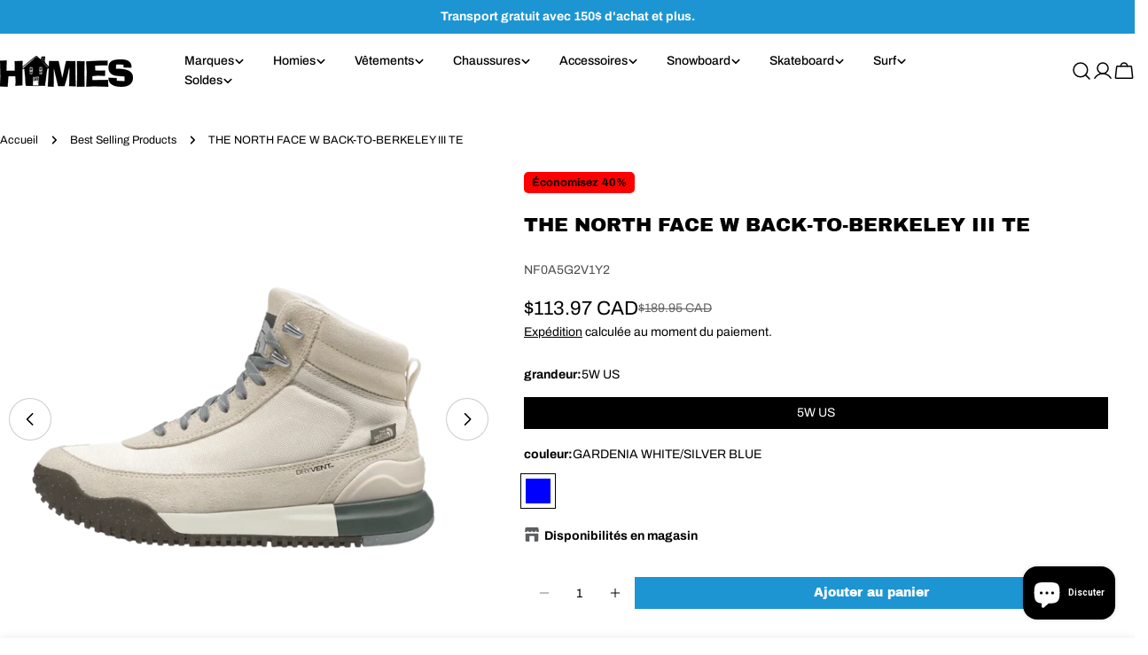

--- FILE ---
content_type: text/html; charset=utf-8
request_url: https://boutiquehomies.ca/products/the-north-face-w-back-to-berkeley-iii-te-1
body_size: 106717
content:
<!doctype html>
<html
  class="no-js"
  lang="fr"
  
>
  <head>
    <meta charset="utf-8">
    <meta http-equiv="X-UA-Compatible" content="IE=edge">
    <meta name="viewport" content="width=device-width,initial-scale=1">
    <meta name="theme-color" content="">
    <link rel="canonical" href="https://boutiquehomies.ca/products/the-north-face-w-back-to-berkeley-iii-te-1">
    <link rel="preconnect" href="https://cdn.shopify.com" crossorigin><link rel="preconnect" href="https://fonts.shopifycdn.com" crossorigin><title>THE NORTH FACE W BACK-TO-BERKELEY III TE - Boutique Homies</title>

    
      <meta name="description" content="Buy THE NORTH FACE W BACK-TO-BERKELEY III TE for only CA$ 189.95 at Boutique Homies!">
    


<meta property="og:site_name" content="Boutique Homies">
<meta property="og:url" content="https://boutiquehomies.ca/products/the-north-face-w-back-to-berkeley-iii-te-1">
<meta property="og:title" content="THE NORTH FACE W BACK-TO-BERKELEY III TE - Boutique Homies">
<meta property="og:type" content="product">
<meta property="og:description" content="Buy THE NORTH FACE W BACK-TO-BERKELEY III TE for only CA$ 189.95 at Boutique Homies!"><meta property="og:image" content="http://boutiquehomies.ca/cdn/shop/files/the-north-face-w-back-to-berkeley-iii-te5-822413.png?v=1742391404">
  <meta property="og:image:secure_url" content="https://boutiquehomies.ca/cdn/shop/files/the-north-face-w-back-to-berkeley-iii-te5-822413.png?v=1742391404">
  <meta property="og:image:width" content="1041">
  <meta property="og:image:height" content="1035"><meta property="og:price:amount" content="113.97">
  <meta property="og:price:currency" content="CAD"><meta name="twitter:card" content="summary_large_image">
<meta name="twitter:title" content="THE NORTH FACE W BACK-TO-BERKELEY III TE - Boutique Homies">
<meta name="twitter:description" content="Buy THE NORTH FACE W BACK-TO-BERKELEY III TE for only CA$ 189.95 at Boutique Homies!">

<style data-shopify>
  @font-face {
  font-family: Archivo;
  font-weight: 400;
  font-style: normal;
  font-display: swap;
  src: url("//boutiquehomies.ca/cdn/fonts/archivo/archivo_n4.dc8d917cc69af0a65ae04d01fd8eeab28a3573c9.woff2") format("woff2"),
       url("//boutiquehomies.ca/cdn/fonts/archivo/archivo_n4.bd6b9c34fdb81d7646836be8065ce3c80a2cc984.woff") format("woff");
}

  @font-face {
  font-family: Archivo;
  font-weight: 400;
  font-style: italic;
  font-display: swap;
  src: url("//boutiquehomies.ca/cdn/fonts/archivo/archivo_i4.37d8c4e02dc4f8e8b559f47082eb24a5c48c2908.woff2") format("woff2"),
       url("//boutiquehomies.ca/cdn/fonts/archivo/archivo_i4.839d35d75c605237591e73815270f86ab696602c.woff") format("woff");
}

  @font-face {
  font-family: Archivo;
  font-weight: 500;
  font-style: normal;
  font-display: swap;
  src: url("//boutiquehomies.ca/cdn/fonts/archivo/archivo_n5.272841b6d6b831864f7fecfa55541752bb399511.woff2") format("woff2"),
       url("//boutiquehomies.ca/cdn/fonts/archivo/archivo_n5.27fb58a71a175084eb68e15500549a69fe15738e.woff") format("woff");
}

  @font-face {
  font-family: Archivo;
  font-weight: 500;
  font-style: italic;
  font-display: swap;
  src: url("//boutiquehomies.ca/cdn/fonts/archivo/archivo_i5.b51f628bdb8daa9bbf4f36ec4082416f5e2cdf20.woff2") format("woff2"),
       url("//boutiquehomies.ca/cdn/fonts/archivo/archivo_i5.72af52f07bc3bbb646e8e74c7e33e7883fca06f6.woff") format("woff");
}

  @font-face {
  font-family: Archivo;
  font-weight: 700;
  font-style: normal;
  font-display: swap;
  src: url("//boutiquehomies.ca/cdn/fonts/archivo/archivo_n7.651b020b3543640c100112be6f1c1b8e816c7f13.woff2") format("woff2"),
       url("//boutiquehomies.ca/cdn/fonts/archivo/archivo_n7.7e9106d320e6594976a7dcb57957f3e712e83c96.woff") format("woff");
}

  @font-face {
  font-family: Archivo;
  font-weight: 700;
  font-style: italic;
  font-display: swap;
  src: url("//boutiquehomies.ca/cdn/fonts/archivo/archivo_i7.3dc798c6f261b8341dd97dd5c78d97d457c63517.woff2") format("woff2"),
       url("//boutiquehomies.ca/cdn/fonts/archivo/archivo_i7.3b65e9d326e7379bd5f15bcb927c5d533d950ff6.woff") format("woff");
}

  @font-face {
  font-family: Archivo;
  font-weight: 500;
  font-style: normal;
  font-display: swap;
  src: url("//boutiquehomies.ca/cdn/fonts/archivo/archivo_n5.272841b6d6b831864f7fecfa55541752bb399511.woff2") format("woff2"),
       url("//boutiquehomies.ca/cdn/fonts/archivo/archivo_n5.27fb58a71a175084eb68e15500549a69fe15738e.woff") format("woff");
}

  @font-face {
  font-family: "Archivo Black";
  font-weight: 400;
  font-style: normal;
  font-display: swap;
  src: url("//boutiquehomies.ca/cdn/fonts/archivo_black/archivoblack_n4.b08d53f45e5ceb17a38677219b15fcdd9c5f3519.woff2") format("woff2"),
       url("//boutiquehomies.ca/cdn/fonts/archivo_black/archivoblack_n4.f60f1927c27470e666802dedb7cb371f393082b1.woff") format("woff");
}

  
  @font-face {
  font-family: Archivo;
  font-weight: 500;
  font-style: normal;
  font-display: swap;
  src: url("//boutiquehomies.ca/cdn/fonts/archivo/archivo_n5.272841b6d6b831864f7fecfa55541752bb399511.woff2") format("woff2"),
       url("//boutiquehomies.ca/cdn/fonts/archivo/archivo_n5.27fb58a71a175084eb68e15500549a69fe15738e.woff") format("woff");
}
@font-face {
  font-family: Archivo;
  font-weight: 500;
  font-style: normal;
  font-display: swap;
  src: url("//boutiquehomies.ca/cdn/fonts/archivo/archivo_n5.272841b6d6b831864f7fecfa55541752bb399511.woff2") format("woff2"),
       url("//boutiquehomies.ca/cdn/fonts/archivo/archivo_n5.27fb58a71a175084eb68e15500549a69fe15738e.woff") format("woff");
}


  
    :root,
.color-scheme-1 {
      --color-background: 255,255,255;
      --color-secondary-background: 255,255,255;
      --color-primary: 29,149,211;
      --color-text-heading: 0,0,0;
      --color-foreground: 0,0,0;
      --color-border: 255,255,255;
      --color-button: 29,149,211;
      --color-button-text: 255,255,255;
      --color-secondary-button: 255,255,255;
      --color-secondary-button-border: 255,255,255;
      --color-secondary-button-text: 0,0,0;
      --color-button-hover-background: 29,149,211;
      --color-button-hover-text: 0,0,0;
      --color-button-before: #6bbfeb;
      --color-field: 255,255,255;
      --color-field-text: 0,0,0;
      --color-link: 0,0,0;
      --color-link-hover: 0,0,0;
      --color-product-price-sale: 0,0,0;
      --color-foreground-lighten-60: #666666;
      --color-foreground-lighten-19: #cfcfcf;
    }
    @media (min-width: 768px) {
      body .desktop-color-scheme-1 {
        --color-background: 255,255,255;
      --color-secondary-background: 255,255,255;
      --color-primary: 29,149,211;
      --color-text-heading: 0,0,0;
      --color-foreground: 0,0,0;
      --color-border: 255,255,255;
      --color-button: 29,149,211;
      --color-button-text: 255,255,255;
      --color-secondary-button: 255,255,255;
      --color-secondary-button-border: 255,255,255;
      --color-secondary-button-text: 0,0,0;
      --color-button-hover-background: 29,149,211;
      --color-button-hover-text: 0,0,0;
      --color-button-before: #6bbfeb;
      --color-field: 255,255,255;
      --color-field-text: 0,0,0;
      --color-link: 0,0,0;
      --color-link-hover: 0,0,0;
      --color-product-price-sale: 0,0,0;
      --color-foreground-lighten-60: #666666;
      --color-foreground-lighten-19: #cfcfcf;
        color: rgb(var(--color-foreground));
        background-color: rgb(var(--color-background));
      }
    }
    @media (max-width: 767px) {
      body .mobile-color-scheme-1 {
        --color-background: 255,255,255;
      --color-secondary-background: 255,255,255;
      --color-primary: 29,149,211;
      --color-text-heading: 0,0,0;
      --color-foreground: 0,0,0;
      --color-border: 255,255,255;
      --color-button: 29,149,211;
      --color-button-text: 255,255,255;
      --color-secondary-button: 255,255,255;
      --color-secondary-button-border: 255,255,255;
      --color-secondary-button-text: 0,0,0;
      --color-button-hover-background: 29,149,211;
      --color-button-hover-text: 0,0,0;
      --color-button-before: #6bbfeb;
      --color-field: 255,255,255;
      --color-field-text: 0,0,0;
      --color-link: 0,0,0;
      --color-link-hover: 0,0,0;
      --color-product-price-sale: 0,0,0;
      --color-foreground-lighten-60: #666666;
      --color-foreground-lighten-19: #cfcfcf;
        color: rgb(var(--color-foreground));
        background-color: rgb(var(--color-background));
      }
    }
  
    
.color-scheme-2 {
      --color-background: 247,247,247;
      --color-secondary-background: 244,242,239;
      --color-primary: 28,164,233;
      --color-text-heading: 0,0,0;
      --color-foreground: 0,0,0;
      --color-border: 220,218,215;
      --color-button: 28,164,233;
      --color-button-text: 255,255,255;
      --color-secondary-button: 255,255,255;
      --color-secondary-button-border: 230,230,230;
      --color-secondary-button-text: 0,0,0;
      --color-button-hover-background: 28,164,233;
      --color-button-hover-text: 0,0,0;
      --color-button-before: #79c9f2;
      --color-field: 255,255,255;
      --color-field-text: 0,0,0;
      --color-link: 0,0,0;
      --color-link-hover: 0,0,0;
      --color-product-price-sale: 0,0,0;
      --color-foreground-lighten-60: #636363;
      --color-foreground-lighten-19: #c8c8c8;
    }
    @media (min-width: 768px) {
      body .desktop-color-scheme-2 {
        --color-background: 247,247,247;
      --color-secondary-background: 244,242,239;
      --color-primary: 28,164,233;
      --color-text-heading: 0,0,0;
      --color-foreground: 0,0,0;
      --color-border: 220,218,215;
      --color-button: 28,164,233;
      --color-button-text: 255,255,255;
      --color-secondary-button: 255,255,255;
      --color-secondary-button-border: 230,230,230;
      --color-secondary-button-text: 0,0,0;
      --color-button-hover-background: 28,164,233;
      --color-button-hover-text: 0,0,0;
      --color-button-before: #79c9f2;
      --color-field: 255,255,255;
      --color-field-text: 0,0,0;
      --color-link: 0,0,0;
      --color-link-hover: 0,0,0;
      --color-product-price-sale: 0,0,0;
      --color-foreground-lighten-60: #636363;
      --color-foreground-lighten-19: #c8c8c8;
        color: rgb(var(--color-foreground));
        background-color: rgb(var(--color-background));
      }
    }
    @media (max-width: 767px) {
      body .mobile-color-scheme-2 {
        --color-background: 247,247,247;
      --color-secondary-background: 244,242,239;
      --color-primary: 28,164,233;
      --color-text-heading: 0,0,0;
      --color-foreground: 0,0,0;
      --color-border: 220,218,215;
      --color-button: 28,164,233;
      --color-button-text: 255,255,255;
      --color-secondary-button: 255,255,255;
      --color-secondary-button-border: 230,230,230;
      --color-secondary-button-text: 0,0,0;
      --color-button-hover-background: 28,164,233;
      --color-button-hover-text: 0,0,0;
      --color-button-before: #79c9f2;
      --color-field: 255,255,255;
      --color-field-text: 0,0,0;
      --color-link: 0,0,0;
      --color-link-hover: 0,0,0;
      --color-product-price-sale: 0,0,0;
      --color-foreground-lighten-60: #636363;
      --color-foreground-lighten-19: #c8c8c8;
        color: rgb(var(--color-foreground));
        background-color: rgb(var(--color-background));
      }
    }
  
    
.color-scheme-3 {
      --color-background: 29,149,211;
      --color-secondary-background: 205,255,154;
      --color-primary: 255,255,255;
      --color-text-heading: 255,255,255;
      --color-foreground: 255,255,255;
      --color-border: 255,255,255;
      --color-button: 0,0,0;
      --color-button-text: 255,255,255;
      --color-secondary-button: 0,0,0;
      --color-secondary-button-border: 0,0,0;
      --color-secondary-button-text: 255,255,255;
      --color-button-hover-background: 0,0,0;
      --color-button-hover-text: 255,255,255;
      --color-button-before: #333333;
      --color-field: 255,255,255;
      --color-field-text: 0,0,0;
      --color-link: 255,255,255;
      --color-link-hover: 255,255,255;
      --color-product-price-sale: 0,0,0;
      --color-foreground-lighten-60: #a5d5ed;
      --color-foreground-lighten-19: #48a9db;
    }
    @media (min-width: 768px) {
      body .desktop-color-scheme-3 {
        --color-background: 29,149,211;
      --color-secondary-background: 205,255,154;
      --color-primary: 255,255,255;
      --color-text-heading: 255,255,255;
      --color-foreground: 255,255,255;
      --color-border: 255,255,255;
      --color-button: 0,0,0;
      --color-button-text: 255,255,255;
      --color-secondary-button: 0,0,0;
      --color-secondary-button-border: 0,0,0;
      --color-secondary-button-text: 255,255,255;
      --color-button-hover-background: 0,0,0;
      --color-button-hover-text: 255,255,255;
      --color-button-before: #333333;
      --color-field: 255,255,255;
      --color-field-text: 0,0,0;
      --color-link: 255,255,255;
      --color-link-hover: 255,255,255;
      --color-product-price-sale: 0,0,0;
      --color-foreground-lighten-60: #a5d5ed;
      --color-foreground-lighten-19: #48a9db;
        color: rgb(var(--color-foreground));
        background-color: rgb(var(--color-background));
      }
    }
    @media (max-width: 767px) {
      body .mobile-color-scheme-3 {
        --color-background: 29,149,211;
      --color-secondary-background: 205,255,154;
      --color-primary: 255,255,255;
      --color-text-heading: 255,255,255;
      --color-foreground: 255,255,255;
      --color-border: 255,255,255;
      --color-button: 0,0,0;
      --color-button-text: 255,255,255;
      --color-secondary-button: 0,0,0;
      --color-secondary-button-border: 0,0,0;
      --color-secondary-button-text: 255,255,255;
      --color-button-hover-background: 0,0,0;
      --color-button-hover-text: 255,255,255;
      --color-button-before: #333333;
      --color-field: 255,255,255;
      --color-field-text: 0,0,0;
      --color-link: 255,255,255;
      --color-link-hover: 255,255,255;
      --color-product-price-sale: 0,0,0;
      --color-foreground-lighten-60: #a5d5ed;
      --color-foreground-lighten-19: #48a9db;
        color: rgb(var(--color-foreground));
        background-color: rgb(var(--color-background));
      }
    }
  
    
.color-scheme-4 {
      --color-background: 0,0,0;
      --color-secondary-background: 0,0,0;
      --color-primary: 255,255,255;
      --color-text-heading: 255,255,255;
      --color-foreground: 255,255,255;
      --color-border: 0,0,0;
      --color-button: 255,255,255;
      --color-button-text: 0,0,0;
      --color-secondary-button: 0,0,0;
      --color-secondary-button-border: 0,0,0;
      --color-secondary-button-text: 255,255,255;
      --color-button-hover-background: 205,255,154;
      --color-button-hover-text: 0,0,0;
      --color-button-before: #ffffff;
      --color-field: 32,61,67;
      --color-field-text: 255,255,255;
      --color-link: 255,255,255;
      --color-link-hover: 255,255,255;
      --color-product-price-sale: 255,255,255;
      --color-foreground-lighten-60: #999999;
      --color-foreground-lighten-19: #303030;
    }
    @media (min-width: 768px) {
      body .desktop-color-scheme-4 {
        --color-background: 0,0,0;
      --color-secondary-background: 0,0,0;
      --color-primary: 255,255,255;
      --color-text-heading: 255,255,255;
      --color-foreground: 255,255,255;
      --color-border: 0,0,0;
      --color-button: 255,255,255;
      --color-button-text: 0,0,0;
      --color-secondary-button: 0,0,0;
      --color-secondary-button-border: 0,0,0;
      --color-secondary-button-text: 255,255,255;
      --color-button-hover-background: 205,255,154;
      --color-button-hover-text: 0,0,0;
      --color-button-before: #ffffff;
      --color-field: 32,61,67;
      --color-field-text: 255,255,255;
      --color-link: 255,255,255;
      --color-link-hover: 255,255,255;
      --color-product-price-sale: 255,255,255;
      --color-foreground-lighten-60: #999999;
      --color-foreground-lighten-19: #303030;
        color: rgb(var(--color-foreground));
        background-color: rgb(var(--color-background));
      }
    }
    @media (max-width: 767px) {
      body .mobile-color-scheme-4 {
        --color-background: 0,0,0;
      --color-secondary-background: 0,0,0;
      --color-primary: 255,255,255;
      --color-text-heading: 255,255,255;
      --color-foreground: 255,255,255;
      --color-border: 0,0,0;
      --color-button: 255,255,255;
      --color-button-text: 0,0,0;
      --color-secondary-button: 0,0,0;
      --color-secondary-button-border: 0,0,0;
      --color-secondary-button-text: 255,255,255;
      --color-button-hover-background: 205,255,154;
      --color-button-hover-text: 0,0,0;
      --color-button-before: #ffffff;
      --color-field: 32,61,67;
      --color-field-text: 255,255,255;
      --color-link: 255,255,255;
      --color-link-hover: 255,255,255;
      --color-product-price-sale: 255,255,255;
      --color-foreground-lighten-60: #999999;
      --color-foreground-lighten-19: #303030;
        color: rgb(var(--color-foreground));
        background-color: rgb(var(--color-background));
      }
    }
  
    
.color-scheme-inverse {
      --color-background: 255,0,0;
      --color-secondary-background: 7,39,46;
      --color-primary: 205,255,154;
      --color-text-heading: 255,255,255;
      --color-foreground: 255,255,255;
      --color-border: 255,0,0;
      --color-button: 205,255,154;
      --color-button-text: 0,0,0;
      --color-secondary-button: 32,61,67;
      --color-secondary-button-border: 32,61,67;
      --color-secondary-button-text: 255,255,255;
      --color-button-hover-background: 205,255,154;
      --color-button-hover-text: 0,0,0;
      --color-button-before: #ffffff;
      --color-field: 32,61,67;
      --color-field-text: 255,255,255;
      --color-link: 255,255,255;
      --color-link-hover: 255,255,255;
      --color-product-price-sale: 255,255,255;
      --color-foreground-lighten-60: #ff9999;
      --color-foreground-lighten-19: #ff3030;
    }
    @media (min-width: 768px) {
      body .desktop-color-scheme-inverse {
        --color-background: 255,0,0;
      --color-secondary-background: 7,39,46;
      --color-primary: 205,255,154;
      --color-text-heading: 255,255,255;
      --color-foreground: 255,255,255;
      --color-border: 255,0,0;
      --color-button: 205,255,154;
      --color-button-text: 0,0,0;
      --color-secondary-button: 32,61,67;
      --color-secondary-button-border: 32,61,67;
      --color-secondary-button-text: 255,255,255;
      --color-button-hover-background: 205,255,154;
      --color-button-hover-text: 0,0,0;
      --color-button-before: #ffffff;
      --color-field: 32,61,67;
      --color-field-text: 255,255,255;
      --color-link: 255,255,255;
      --color-link-hover: 255,255,255;
      --color-product-price-sale: 255,255,255;
      --color-foreground-lighten-60: #ff9999;
      --color-foreground-lighten-19: #ff3030;
        color: rgb(var(--color-foreground));
        background-color: rgb(var(--color-background));
      }
    }
    @media (max-width: 767px) {
      body .mobile-color-scheme-inverse {
        --color-background: 255,0,0;
      --color-secondary-background: 7,39,46;
      --color-primary: 205,255,154;
      --color-text-heading: 255,255,255;
      --color-foreground: 255,255,255;
      --color-border: 255,0,0;
      --color-button: 205,255,154;
      --color-button-text: 0,0,0;
      --color-secondary-button: 32,61,67;
      --color-secondary-button-border: 32,61,67;
      --color-secondary-button-text: 255,255,255;
      --color-button-hover-background: 205,255,154;
      --color-button-hover-text: 0,0,0;
      --color-button-before: #ffffff;
      --color-field: 32,61,67;
      --color-field-text: 255,255,255;
      --color-link: 255,255,255;
      --color-link-hover: 255,255,255;
      --color-product-price-sale: 255,255,255;
      --color-foreground-lighten-60: #ff9999;
      --color-foreground-lighten-19: #ff3030;
        color: rgb(var(--color-foreground));
        background-color: rgb(var(--color-background));
      }
    }
  
    
.color-scheme-6 {
      --color-background: 255,255,255;
      --color-secondary-background: 247,247,247;
      --color-primary: 205,255,154;
      --color-text-heading: 195,208,205;
      --color-foreground: 195,208,205;
      --color-border: 230,230,230;
      --color-button: 205,255,154;
      --color-button-text: 0,0,0;
      --color-secondary-button: 233,233,233;
      --color-secondary-button-border: 233,233,233;
      --color-secondary-button-text: 0,0,0;
      --color-button-hover-background: 205,255,154;
      --color-button-hover-text: 0,0,0;
      --color-button-before: #ffffff;
      --color-field: 245,245,245;
      --color-field-text: 0,0,0;
      --color-link: 195,208,205;
      --color-link-hover: 195,208,205;
      --color-product-price-sale: 0,0,0;
      --color-foreground-lighten-60: #dbe3e1;
      --color-foreground-lighten-19: #f4f6f6;
    }
    @media (min-width: 768px) {
      body .desktop-color-scheme-6 {
        --color-background: 255,255,255;
      --color-secondary-background: 247,247,247;
      --color-primary: 205,255,154;
      --color-text-heading: 195,208,205;
      --color-foreground: 195,208,205;
      --color-border: 230,230,230;
      --color-button: 205,255,154;
      --color-button-text: 0,0,0;
      --color-secondary-button: 233,233,233;
      --color-secondary-button-border: 233,233,233;
      --color-secondary-button-text: 0,0,0;
      --color-button-hover-background: 205,255,154;
      --color-button-hover-text: 0,0,0;
      --color-button-before: #ffffff;
      --color-field: 245,245,245;
      --color-field-text: 0,0,0;
      --color-link: 195,208,205;
      --color-link-hover: 195,208,205;
      --color-product-price-sale: 0,0,0;
      --color-foreground-lighten-60: #dbe3e1;
      --color-foreground-lighten-19: #f4f6f6;
        color: rgb(var(--color-foreground));
        background-color: rgb(var(--color-background));
      }
    }
    @media (max-width: 767px) {
      body .mobile-color-scheme-6 {
        --color-background: 255,255,255;
      --color-secondary-background: 247,247,247;
      --color-primary: 205,255,154;
      --color-text-heading: 195,208,205;
      --color-foreground: 195,208,205;
      --color-border: 230,230,230;
      --color-button: 205,255,154;
      --color-button-text: 0,0,0;
      --color-secondary-button: 233,233,233;
      --color-secondary-button-border: 233,233,233;
      --color-secondary-button-text: 0,0,0;
      --color-button-hover-background: 205,255,154;
      --color-button-hover-text: 0,0,0;
      --color-button-before: #ffffff;
      --color-field: 245,245,245;
      --color-field-text: 0,0,0;
      --color-link: 195,208,205;
      --color-link-hover: 195,208,205;
      --color-product-price-sale: 0,0,0;
      --color-foreground-lighten-60: #dbe3e1;
      --color-foreground-lighten-19: #f4f6f6;
        color: rgb(var(--color-foreground));
        background-color: rgb(var(--color-background));
      }
    }
  
    
.color-scheme-7 {
      --color-background: 255,255,255;
      --color-secondary-background: 247,247,247;
      --color-primary: 205,255,154;
      --color-text-heading: 0,0,0;
      --color-foreground: 0,0,0;
      --color-border: 255,255,255;
      --color-button: 205,255,154;
      --color-button-text: 0,0,0;
      --color-secondary-button: 233,233,233;
      --color-secondary-button-border: 233,233,233;
      --color-secondary-button-text: 0,0,0;
      --color-button-hover-background: 205,255,154;
      --color-button-hover-text: 0,0,0;
      --color-button-before: #ffffff;
      --color-field: 245,245,245;
      --color-field-text: 0,0,0;
      --color-link: 0,0,0;
      --color-link-hover: 0,0,0;
      --color-product-price-sale: 0,0,0;
      --color-foreground-lighten-60: #666666;
      --color-foreground-lighten-19: #cfcfcf;
    }
    @media (min-width: 768px) {
      body .desktop-color-scheme-7 {
        --color-background: 255,255,255;
      --color-secondary-background: 247,247,247;
      --color-primary: 205,255,154;
      --color-text-heading: 0,0,0;
      --color-foreground: 0,0,0;
      --color-border: 255,255,255;
      --color-button: 205,255,154;
      --color-button-text: 0,0,0;
      --color-secondary-button: 233,233,233;
      --color-secondary-button-border: 233,233,233;
      --color-secondary-button-text: 0,0,0;
      --color-button-hover-background: 205,255,154;
      --color-button-hover-text: 0,0,0;
      --color-button-before: #ffffff;
      --color-field: 245,245,245;
      --color-field-text: 0,0,0;
      --color-link: 0,0,0;
      --color-link-hover: 0,0,0;
      --color-product-price-sale: 0,0,0;
      --color-foreground-lighten-60: #666666;
      --color-foreground-lighten-19: #cfcfcf;
        color: rgb(var(--color-foreground));
        background-color: rgb(var(--color-background));
      }
    }
    @media (max-width: 767px) {
      body .mobile-color-scheme-7 {
        --color-background: 255,255,255;
      --color-secondary-background: 247,247,247;
      --color-primary: 205,255,154;
      --color-text-heading: 0,0,0;
      --color-foreground: 0,0,0;
      --color-border: 255,255,255;
      --color-button: 205,255,154;
      --color-button-text: 0,0,0;
      --color-secondary-button: 233,233,233;
      --color-secondary-button-border: 233,233,233;
      --color-secondary-button-text: 0,0,0;
      --color-button-hover-background: 205,255,154;
      --color-button-hover-text: 0,0,0;
      --color-button-before: #ffffff;
      --color-field: 245,245,245;
      --color-field-text: 0,0,0;
      --color-link: 0,0,0;
      --color-link-hover: 0,0,0;
      --color-product-price-sale: 0,0,0;
      --color-foreground-lighten-60: #666666;
      --color-foreground-lighten-19: #cfcfcf;
        color: rgb(var(--color-foreground));
        background-color: rgb(var(--color-background));
      }
    }
  
    
.color-scheme-8 {
      --color-background: 255,245,157;
      --color-secondary-background: 255,245,157;
      --color-primary: 0,0,0;
      --color-text-heading: 0,0,0;
      --color-foreground: 0,0,0;
      --color-border: 230,230,230;
      --color-button: 0,0,0;
      --color-button-text: 255,255,255;
      --color-secondary-button: 233,233,233;
      --color-secondary-button-border: 233,233,233;
      --color-secondary-button-text: 0,0,0;
      --color-button-hover-background: 0,0,0;
      --color-button-hover-text: 255,255,255;
      --color-button-before: #333333;
      --color-field: 245,245,245;
      --color-field-text: 0,0,0;
      --color-link: 0,0,0;
      --color-link-hover: 0,0,0;
      --color-product-price-sale: 0,0,0;
      --color-foreground-lighten-60: #66623f;
      --color-foreground-lighten-19: #cfc67f;
    }
    @media (min-width: 768px) {
      body .desktop-color-scheme-8 {
        --color-background: 255,245,157;
      --color-secondary-background: 255,245,157;
      --color-primary: 0,0,0;
      --color-text-heading: 0,0,0;
      --color-foreground: 0,0,0;
      --color-border: 230,230,230;
      --color-button: 0,0,0;
      --color-button-text: 255,255,255;
      --color-secondary-button: 233,233,233;
      --color-secondary-button-border: 233,233,233;
      --color-secondary-button-text: 0,0,0;
      --color-button-hover-background: 0,0,0;
      --color-button-hover-text: 255,255,255;
      --color-button-before: #333333;
      --color-field: 245,245,245;
      --color-field-text: 0,0,0;
      --color-link: 0,0,0;
      --color-link-hover: 0,0,0;
      --color-product-price-sale: 0,0,0;
      --color-foreground-lighten-60: #66623f;
      --color-foreground-lighten-19: #cfc67f;
        color: rgb(var(--color-foreground));
        background-color: rgb(var(--color-background));
      }
    }
    @media (max-width: 767px) {
      body .mobile-color-scheme-8 {
        --color-background: 255,245,157;
      --color-secondary-background: 255,245,157;
      --color-primary: 0,0,0;
      --color-text-heading: 0,0,0;
      --color-foreground: 0,0,0;
      --color-border: 230,230,230;
      --color-button: 0,0,0;
      --color-button-text: 255,255,255;
      --color-secondary-button: 233,233,233;
      --color-secondary-button-border: 233,233,233;
      --color-secondary-button-text: 0,0,0;
      --color-button-hover-background: 0,0,0;
      --color-button-hover-text: 255,255,255;
      --color-button-before: #333333;
      --color-field: 245,245,245;
      --color-field-text: 0,0,0;
      --color-link: 0,0,0;
      --color-link-hover: 0,0,0;
      --color-product-price-sale: 0,0,0;
      --color-foreground-lighten-60: #66623f;
      --color-foreground-lighten-19: #cfc67f;
        color: rgb(var(--color-foreground));
        background-color: rgb(var(--color-background));
      }
    }
  
    
.color-scheme-9 {
      --color-background: 255,255,255;
      --color-secondary-background: 245,245,245;
      --color-primary: 205,255,154;
      --color-text-heading: 0,0,0;
      --color-foreground: 0,0,0;
      --color-border: 230,230,230;
      --color-button: 205,255,154;
      --color-button-text: 0,0,0;
      --color-secondary-button: 255,255,255;
      --color-secondary-button-border: 204,204,204;
      --color-secondary-button-text: 0,0,0;
      --color-button-hover-background: 205,255,154;
      --color-button-hover-text: 0,0,0;
      --color-button-before: #ffffff;
      --color-field: 245,245,245;
      --color-field-text: 0,0,0;
      --color-link: 0,0,0;
      --color-link-hover: 0,0,0;
      --color-product-price-sale: 0,0,0;
      --color-foreground-lighten-60: #666666;
      --color-foreground-lighten-19: #cfcfcf;
    }
    @media (min-width: 768px) {
      body .desktop-color-scheme-9 {
        --color-background: 255,255,255;
      --color-secondary-background: 245,245,245;
      --color-primary: 205,255,154;
      --color-text-heading: 0,0,0;
      --color-foreground: 0,0,0;
      --color-border: 230,230,230;
      --color-button: 205,255,154;
      --color-button-text: 0,0,0;
      --color-secondary-button: 255,255,255;
      --color-secondary-button-border: 204,204,204;
      --color-secondary-button-text: 0,0,0;
      --color-button-hover-background: 205,255,154;
      --color-button-hover-text: 0,0,0;
      --color-button-before: #ffffff;
      --color-field: 245,245,245;
      --color-field-text: 0,0,0;
      --color-link: 0,0,0;
      --color-link-hover: 0,0,0;
      --color-product-price-sale: 0,0,0;
      --color-foreground-lighten-60: #666666;
      --color-foreground-lighten-19: #cfcfcf;
        color: rgb(var(--color-foreground));
        background-color: rgb(var(--color-background));
      }
    }
    @media (max-width: 767px) {
      body .mobile-color-scheme-9 {
        --color-background: 255,255,255;
      --color-secondary-background: 245,245,245;
      --color-primary: 205,255,154;
      --color-text-heading: 0,0,0;
      --color-foreground: 0,0,0;
      --color-border: 230,230,230;
      --color-button: 205,255,154;
      --color-button-text: 0,0,0;
      --color-secondary-button: 255,255,255;
      --color-secondary-button-border: 204,204,204;
      --color-secondary-button-text: 0,0,0;
      --color-button-hover-background: 205,255,154;
      --color-button-hover-text: 0,0,0;
      --color-button-before: #ffffff;
      --color-field: 245,245,245;
      --color-field-text: 0,0,0;
      --color-link: 0,0,0;
      --color-link-hover: 0,0,0;
      --color-product-price-sale: 0,0,0;
      --color-foreground-lighten-60: #666666;
      --color-foreground-lighten-19: #cfcfcf;
        color: rgb(var(--color-foreground));
        background-color: rgb(var(--color-background));
      }
    }
  
    
.color-scheme-10 {
      --color-background: 245,245,245;
      --color-secondary-background: 247,247,247;
      --color-primary: 205,255,154;
      --color-text-heading: 0,0,0;
      --color-foreground: 0,0,0;
      --color-border: 245,245,245;
      --color-button: 0,0,0;
      --color-button-text: 255,255,255;
      --color-secondary-button: 0,0,0;
      --color-secondary-button-border: 0,0,0;
      --color-secondary-button-text: 255,255,255;
      --color-button-hover-background: 0,0,0;
      --color-button-hover-text: 255,255,255;
      --color-button-before: #333333;
      --color-field: 245,245,245;
      --color-field-text: 0,0,0;
      --color-link: 0,0,0;
      --color-link-hover: 0,0,0;
      --color-product-price-sale: 0,0,0;
      --color-foreground-lighten-60: #626262;
      --color-foreground-lighten-19: #c6c6c6;
    }
    @media (min-width: 768px) {
      body .desktop-color-scheme-10 {
        --color-background: 245,245,245;
      --color-secondary-background: 247,247,247;
      --color-primary: 205,255,154;
      --color-text-heading: 0,0,0;
      --color-foreground: 0,0,0;
      --color-border: 245,245,245;
      --color-button: 0,0,0;
      --color-button-text: 255,255,255;
      --color-secondary-button: 0,0,0;
      --color-secondary-button-border: 0,0,0;
      --color-secondary-button-text: 255,255,255;
      --color-button-hover-background: 0,0,0;
      --color-button-hover-text: 255,255,255;
      --color-button-before: #333333;
      --color-field: 245,245,245;
      --color-field-text: 0,0,0;
      --color-link: 0,0,0;
      --color-link-hover: 0,0,0;
      --color-product-price-sale: 0,0,0;
      --color-foreground-lighten-60: #626262;
      --color-foreground-lighten-19: #c6c6c6;
        color: rgb(var(--color-foreground));
        background-color: rgb(var(--color-background));
      }
    }
    @media (max-width: 767px) {
      body .mobile-color-scheme-10 {
        --color-background: 245,245,245;
      --color-secondary-background: 247,247,247;
      --color-primary: 205,255,154;
      --color-text-heading: 0,0,0;
      --color-foreground: 0,0,0;
      --color-border: 245,245,245;
      --color-button: 0,0,0;
      --color-button-text: 255,255,255;
      --color-secondary-button: 0,0,0;
      --color-secondary-button-border: 0,0,0;
      --color-secondary-button-text: 255,255,255;
      --color-button-hover-background: 0,0,0;
      --color-button-hover-text: 255,255,255;
      --color-button-before: #333333;
      --color-field: 245,245,245;
      --color-field-text: 0,0,0;
      --color-link: 0,0,0;
      --color-link-hover: 0,0,0;
      --color-product-price-sale: 0,0,0;
      --color-foreground-lighten-60: #626262;
      --color-foreground-lighten-19: #c6c6c6;
        color: rgb(var(--color-foreground));
        background-color: rgb(var(--color-background));
      }
    }
  
    
.color-scheme-11 {
      --color-background: 243,238,234;
      --color-secondary-background: 247,247,247;
      --color-primary: 205,255,154;
      --color-text-heading: 0,0,0;
      --color-foreground: 0,0,0;
      --color-border: 255,255,255;
      --color-button: 205,255,154;
      --color-button-text: 0,0,0;
      --color-secondary-button: 233,233,233;
      --color-secondary-button-border: 233,233,233;
      --color-secondary-button-text: 0,0,0;
      --color-button-hover-background: 205,255,154;
      --color-button-hover-text: 0,0,0;
      --color-button-before: #ffffff;
      --color-field: 255,255,255;
      --color-field-text: 0,0,0;
      --color-link: 0,0,0;
      --color-link-hover: 0,0,0;
      --color-product-price-sale: 0,0,0;
      --color-foreground-lighten-60: #615f5e;
      --color-foreground-lighten-19: #c5c1be;
    }
    @media (min-width: 768px) {
      body .desktop-color-scheme-11 {
        --color-background: 243,238,234;
      --color-secondary-background: 247,247,247;
      --color-primary: 205,255,154;
      --color-text-heading: 0,0,0;
      --color-foreground: 0,0,0;
      --color-border: 255,255,255;
      --color-button: 205,255,154;
      --color-button-text: 0,0,0;
      --color-secondary-button: 233,233,233;
      --color-secondary-button-border: 233,233,233;
      --color-secondary-button-text: 0,0,0;
      --color-button-hover-background: 205,255,154;
      --color-button-hover-text: 0,0,0;
      --color-button-before: #ffffff;
      --color-field: 255,255,255;
      --color-field-text: 0,0,0;
      --color-link: 0,0,0;
      --color-link-hover: 0,0,0;
      --color-product-price-sale: 0,0,0;
      --color-foreground-lighten-60: #615f5e;
      --color-foreground-lighten-19: #c5c1be;
        color: rgb(var(--color-foreground));
        background-color: rgb(var(--color-background));
      }
    }
    @media (max-width: 767px) {
      body .mobile-color-scheme-11 {
        --color-background: 243,238,234;
      --color-secondary-background: 247,247,247;
      --color-primary: 205,255,154;
      --color-text-heading: 0,0,0;
      --color-foreground: 0,0,0;
      --color-border: 255,255,255;
      --color-button: 205,255,154;
      --color-button-text: 0,0,0;
      --color-secondary-button: 233,233,233;
      --color-secondary-button-border: 233,233,233;
      --color-secondary-button-text: 0,0,0;
      --color-button-hover-background: 205,255,154;
      --color-button-hover-text: 0,0,0;
      --color-button-before: #ffffff;
      --color-field: 255,255,255;
      --color-field-text: 0,0,0;
      --color-link: 0,0,0;
      --color-link-hover: 0,0,0;
      --color-product-price-sale: 0,0,0;
      --color-foreground-lighten-60: #615f5e;
      --color-foreground-lighten-19: #c5c1be;
        color: rgb(var(--color-foreground));
        background-color: rgb(var(--color-background));
      }
    }
  
    
.color-scheme-3064faef-dc6d-466b-b64b-c90584eef925 {
      --color-background: 255,255,255;
      --color-secondary-background: 255,255,255;
      --color-primary: 28,164,233;
      --color-text-heading: 0,0,0;
      --color-foreground: 0,0,0;
      --color-border: 255,255,255;
      --color-button: 28,164,233;
      --color-button-text: 0,0,0;
      --color-secondary-button: 255,255,255;
      --color-secondary-button-border: 255,255,255;
      --color-secondary-button-text: 0,0,0;
      --color-button-hover-background: 28,164,233;
      --color-button-hover-text: 0,0,0;
      --color-button-before: #79c9f2;
      --color-field: 255,255,255;
      --color-field-text: 0,0,0;
      --color-link: 0,0,0;
      --color-link-hover: 0,0,0;
      --color-product-price-sale: 0,0,0;
      --color-foreground-lighten-60: #666666;
      --color-foreground-lighten-19: #cfcfcf;
    }
    @media (min-width: 768px) {
      body .desktop-color-scheme-3064faef-dc6d-466b-b64b-c90584eef925 {
        --color-background: 255,255,255;
      --color-secondary-background: 255,255,255;
      --color-primary: 28,164,233;
      --color-text-heading: 0,0,0;
      --color-foreground: 0,0,0;
      --color-border: 255,255,255;
      --color-button: 28,164,233;
      --color-button-text: 0,0,0;
      --color-secondary-button: 255,255,255;
      --color-secondary-button-border: 255,255,255;
      --color-secondary-button-text: 0,0,0;
      --color-button-hover-background: 28,164,233;
      --color-button-hover-text: 0,0,0;
      --color-button-before: #79c9f2;
      --color-field: 255,255,255;
      --color-field-text: 0,0,0;
      --color-link: 0,0,0;
      --color-link-hover: 0,0,0;
      --color-product-price-sale: 0,0,0;
      --color-foreground-lighten-60: #666666;
      --color-foreground-lighten-19: #cfcfcf;
        color: rgb(var(--color-foreground));
        background-color: rgb(var(--color-background));
      }
    }
    @media (max-width: 767px) {
      body .mobile-color-scheme-3064faef-dc6d-466b-b64b-c90584eef925 {
        --color-background: 255,255,255;
      --color-secondary-background: 255,255,255;
      --color-primary: 28,164,233;
      --color-text-heading: 0,0,0;
      --color-foreground: 0,0,0;
      --color-border: 255,255,255;
      --color-button: 28,164,233;
      --color-button-text: 0,0,0;
      --color-secondary-button: 255,255,255;
      --color-secondary-button-border: 255,255,255;
      --color-secondary-button-text: 0,0,0;
      --color-button-hover-background: 28,164,233;
      --color-button-hover-text: 0,0,0;
      --color-button-before: #79c9f2;
      --color-field: 255,255,255;
      --color-field-text: 0,0,0;
      --color-link: 0,0,0;
      --color-link-hover: 0,0,0;
      --color-product-price-sale: 0,0,0;
      --color-foreground-lighten-60: #666666;
      --color-foreground-lighten-19: #cfcfcf;
        color: rgb(var(--color-foreground));
        background-color: rgb(var(--color-background));
      }
    }
  

  body, .color-scheme-1, .color-scheme-2, .color-scheme-3, .color-scheme-4, .color-scheme-inverse, .color-scheme-6, .color-scheme-7, .color-scheme-8, .color-scheme-9, .color-scheme-10, .color-scheme-11, .color-scheme-3064faef-dc6d-466b-b64b-c90584eef925 {
    color: rgb(var(--color-foreground));
    background-color: rgb(var(--color-background));
  }

  :root {
    /* Animation variable */
    --animation-nav: .5s cubic-bezier(.6, 0, .4, 1);
    --animation-default: .5s cubic-bezier(.3, 1, .3, 1);
    --animation-fast: .3s cubic-bezier(.7, 0, .3, 1);
    --transform-origin-start: left;
    --transform-origin-end: right;
    --duration-default: 200ms;
    --duration-image: 1000ms;

    --font-body-family: Archivo, sans-serif;
    --font-body-style: normal;
    --font-body-weight: 400;
    --font-body-weight-bolder: 500;
    --font-body-weight-bold: 700;
    --font-body-size: 1.4rem;
    --font-body-line-height: 1.575;

    --font-heading-family: "Archivo Black", sans-serif;
    --font-heading-style: normal;
    --font-heading-weight: 400;
    --font-heading-letter-spacing: 0.0em;
    --font-heading-transform: uppercase;
    --font-heading-scale: 1.0;
    --font-heading-mobile-scale: 0.7;

    --font-hd1-transform:uppercase;

    --font-subheading-family: Archivo, sans-serif;
    --font-subheading-weight: 500;
    --font-subheading-scale: 0.7;
    --font-subheading-transform: none;
    --font-subheading-letter-spacing: 0.0em;

    --font-navigation-family: Archivo, sans-serif;
    --font-navigation-weight: 500;
    --navigation-transform: none;

    --font-button-family: "Archivo Black", sans-serif;
    --font-button-weight: 500;
    --buttons-letter-spacing: 0.0em;
    --buttons-transform: none;
    --buttons-height: 3.6rem;
    --buttons-border-width: 1px;
    --inputs-border-width: 1px;

    --font-pcard-title-family: "Archivo Black", sans-serif;
    --font-pcard-title-style: normal;
    --font-pcard-title-weight: 400;
    --font-pcard-title-scale: 1.0;
    --font-pcard-title-transform: none;

    --font-h1-size: clamp(
      3.2rem,
      calc(1.559454vw + 2.003899rem),
      4.0rem
    );
    --font-h2-size: clamp(
      2.56rem,
      calc(1.247563vw + 1.603119rem),
      3.2rem
    );
    --font-h3-size: clamp(
      2.24rem,
      calc(1.091618vw + 1.402729rem),
      2.8rem
    );
    --font-h4-size: clamp(
      1.76rem,
      calc(0.8577vw + 1.102144rem),
      2.2rem
    );
    --font-hd1-size: clamp(
      4.8rem,
      calc(-1.559454vw + 5.996101rem),
      4.0rem
    );
    --font-hd2-size: clamp(
      3.84rem,
      calc(-1.247563vw + 4.796881rem),
      3.2rem
    );
    --font-hd3-size: clamp(
      2.88rem,
      calc(-0.935673vw + 3.597661rem),
      2.4rem
    );
    --font-h5-size: calc(var(--font-heading-scale) * 1.8rem);
    --font-h6-size: calc(var(--font-heading-scale) * 1.6rem);
    --font-subheading-size: calc(var(--font-subheading-scale) * var(--font-body-size));
    --font-pcard-title-size: calc(var(--font-pcard-title-scale) * var(--font-body-size));

    --color-badge-sale: #ff0000;
    --color-badge-sale-text: #000000;
    --color-badge-soldout: #A5A4AB;
    --color-badge-soldout-text: #FFFFFF;
    --color-badge-hot: #c5f3ed;
    --color-badge-hot-text: #000000;
    --color-badge-new: #1d95d3;
    --color-badge-new-text: #000000;
    --color-cart-bubble: #000000;
    --color-keyboard-focus: 11 97 205;

    --buttons-radius: 0.0rem;
    --inputs-radius: 0.0rem;
    --textareas-radius: 0.0rem;
    --blocks-radius: 0.0rem;
    --blocks-radius-mobile: 0.0rem;
    --small-blocks-radius: 0.0rem;
    --medium-blocks-radius: 0.0rem;
    --pcard-radius: 0.0rem;
    --pcard-inner-radius: 0.0rem;
    --badges-radius: 0.5rem;

    --page-width: 1410px;
    --page-width-margin: 0rem;
    --header-padding-bottom: 4rem;
    --header-padding-bottom-mobile: 3.2rem;
    --header-padding-bottom-large: 6rem;
    --header-padding-bottom-large-lg: 4rem;
  }

  *,
  *::before,
  *::after {
    box-sizing: inherit;
  }

  html {
    box-sizing: border-box;
    font-size: 62.5%;
    height: 100%;
  }

  body {
    min-height: 100%;
    margin: 0;
    font-family: var(--font-body-family);
    font-style: var(--font-body-style);
    font-weight: var(--font-body-weight);
    font-size: var(--font-body-size);
    line-height: var(--font-body-line-height);
    -webkit-font-smoothing: antialiased;
    -moz-osx-font-smoothing: grayscale;
    touch-action: manipulation;
    -webkit-text-size-adjust: 100%;
    font-feature-settings: normal;
  }
  @media (min-width: 1485px) {
    .swiper-controls--outside {
      --swiper-navigation-offset-x: calc((var(--swiper-navigation-size) + 2.7rem) * -1);
    }
  }
</style>

  <link rel="preload" as="font" href="//boutiquehomies.ca/cdn/fonts/archivo/archivo_n4.dc8d917cc69af0a65ae04d01fd8eeab28a3573c9.woff2" type="font/woff2" crossorigin>
  

  <link rel="preload" as="font" href="//boutiquehomies.ca/cdn/fonts/archivo_black/archivoblack_n4.b08d53f45e5ceb17a38677219b15fcdd9c5f3519.woff2" type="font/woff2" crossorigin>
  
<link href="//boutiquehomies.ca/cdn/shop/t/25/assets/vendor.css?v=94183888130352382221759339963" rel="stylesheet" type="text/css" media="all" /><link href="//boutiquehomies.ca/cdn/shop/t/25/assets/theme.css?v=40333533760699017541761747778" rel="stylesheet" type="text/css" media="all" /><script>
  const boostSDAssetFileURL = "\/\/boutiquehomies.ca\/cdn\/shop\/t\/25\/assets\/boost_sd_assets_file_url.gif?v=13411";
  window.boostSDAssetFileURL = boostSDAssetFileURL;

  if (window.boostSDAppConfig) {
    window.boostSDAppConfig.generalSettings.custom_js_asset_url = "//boutiquehomies.ca/cdn/shop/t/25/assets/boost-sd-custom.js?v=160962118398746674481759408410";
    window.boostSDAppConfig.generalSettings.custom_css_asset_url = "//boutiquehomies.ca/cdn/shop/t/25/assets/boost-sd-custom.css?v=48022611523468869431759443023";
  }

  
</script>

    <script>window.performance && window.performance.mark && window.performance.mark('shopify.content_for_header.start');</script><meta name="facebook-domain-verification" content="vparhwy63dtpvuk00136jat3cqjgel">
<meta name="google-site-verification" content="NIYlc5ryANvWUh3eXi9G7XvGPs7uIpJBBEl9S5IB-T8">
<meta id="shopify-digital-wallet" name="shopify-digital-wallet" content="/60197044431/digital_wallets/dialog">
<meta name="shopify-checkout-api-token" content="ab0f99209d69211ad63252dec81918eb">
<meta id="in-context-paypal-metadata" data-shop-id="60197044431" data-venmo-supported="false" data-environment="production" data-locale="fr_FR" data-paypal-v4="true" data-currency="CAD">
<link rel="alternate" hreflang="x-default" href="https://boutiquehomies.ca/products/the-north-face-w-back-to-berkeley-iii-te-1">
<link rel="alternate" hreflang="fr" href="https://boutiquehomies.ca/products/the-north-face-w-back-to-berkeley-iii-te-1">
<link rel="alternate" hreflang="en" href="https://boutiquehomies.ca/en/products/the-north-face-w-back-to-berkeley-iii-te-1">
<link rel="alternate" type="application/json+oembed" href="https://boutiquehomies.ca/products/the-north-face-w-back-to-berkeley-iii-te-1.oembed">
<script async="async" src="/checkouts/internal/preloads.js?locale=fr-CA"></script>
<link rel="preconnect" href="https://shop.app" crossorigin="anonymous">
<script async="async" src="https://shop.app/checkouts/internal/preloads.js?locale=fr-CA&shop_id=60197044431" crossorigin="anonymous"></script>
<script id="apple-pay-shop-capabilities" type="application/json">{"shopId":60197044431,"countryCode":"CA","currencyCode":"CAD","merchantCapabilities":["supports3DS"],"merchantId":"gid:\/\/shopify\/Shop\/60197044431","merchantName":"Boutique Homies","requiredBillingContactFields":["postalAddress","email","phone"],"requiredShippingContactFields":["postalAddress","email","phone"],"shippingType":"shipping","supportedNetworks":["visa","masterCard","discover","interac"],"total":{"type":"pending","label":"Boutique Homies","amount":"1.00"},"shopifyPaymentsEnabled":true,"supportsSubscriptions":true}</script>
<script id="shopify-features" type="application/json">{"accessToken":"ab0f99209d69211ad63252dec81918eb","betas":["rich-media-storefront-analytics"],"domain":"boutiquehomies.ca","predictiveSearch":true,"shopId":60197044431,"locale":"fr"}</script>
<script>var Shopify = Shopify || {};
Shopify.shop = "homies-em.myshopify.com";
Shopify.locale = "fr";
Shopify.currency = {"active":"CAD","rate":"1.0"};
Shopify.country = "CA";
Shopify.theme = {"name":"HOMIES 10\/25","id":133926453455,"schema_name":"Sleek","schema_version":"2.0.1","theme_store_id":2821,"role":"main"};
Shopify.theme.handle = "null";
Shopify.theme.style = {"id":null,"handle":null};
Shopify.cdnHost = "boutiquehomies.ca/cdn";
Shopify.routes = Shopify.routes || {};
Shopify.routes.root = "/";</script>
<script type="module">!function(o){(o.Shopify=o.Shopify||{}).modules=!0}(window);</script>
<script>!function(o){function n(){var o=[];function n(){o.push(Array.prototype.slice.apply(arguments))}return n.q=o,n}var t=o.Shopify=o.Shopify||{};t.loadFeatures=n(),t.autoloadFeatures=n()}(window);</script>
<script>
  window.ShopifyPay = window.ShopifyPay || {};
  window.ShopifyPay.apiHost = "shop.app\/pay";
  window.ShopifyPay.redirectState = null;
</script>
<script id="shop-js-analytics" type="application/json">{"pageType":"product"}</script>
<script defer="defer" async type="module" src="//boutiquehomies.ca/cdn/shopifycloud/shop-js/modules/v2/client.init-shop-cart-sync_XvpUV7qp.fr.esm.js"></script>
<script defer="defer" async type="module" src="//boutiquehomies.ca/cdn/shopifycloud/shop-js/modules/v2/chunk.common_C2xzKNNs.esm.js"></script>
<script type="module">
  await import("//boutiquehomies.ca/cdn/shopifycloud/shop-js/modules/v2/client.init-shop-cart-sync_XvpUV7qp.fr.esm.js");
await import("//boutiquehomies.ca/cdn/shopifycloud/shop-js/modules/v2/chunk.common_C2xzKNNs.esm.js");

  window.Shopify.SignInWithShop?.initShopCartSync?.({"fedCMEnabled":true,"windoidEnabled":true});

</script>
<script defer="defer" async type="module" src="//boutiquehomies.ca/cdn/shopifycloud/shop-js/modules/v2/client.payment-terms_eoGasybT.fr.esm.js"></script>
<script defer="defer" async type="module" src="//boutiquehomies.ca/cdn/shopifycloud/shop-js/modules/v2/chunk.common_C2xzKNNs.esm.js"></script>
<script defer="defer" async type="module" src="//boutiquehomies.ca/cdn/shopifycloud/shop-js/modules/v2/chunk.modal_7MqWQJ87.esm.js"></script>
<script type="module">
  await import("//boutiquehomies.ca/cdn/shopifycloud/shop-js/modules/v2/client.payment-terms_eoGasybT.fr.esm.js");
await import("//boutiquehomies.ca/cdn/shopifycloud/shop-js/modules/v2/chunk.common_C2xzKNNs.esm.js");
await import("//boutiquehomies.ca/cdn/shopifycloud/shop-js/modules/v2/chunk.modal_7MqWQJ87.esm.js");

  
</script>
<script>
  window.Shopify = window.Shopify || {};
  if (!window.Shopify.featureAssets) window.Shopify.featureAssets = {};
  window.Shopify.featureAssets['shop-js'] = {"shop-cart-sync":["modules/v2/client.shop-cart-sync_C66VAAYi.fr.esm.js","modules/v2/chunk.common_C2xzKNNs.esm.js"],"init-fed-cm":["modules/v2/client.init-fed-cm_By4eIqYa.fr.esm.js","modules/v2/chunk.common_C2xzKNNs.esm.js"],"shop-button":["modules/v2/client.shop-button_Bz0N9rYp.fr.esm.js","modules/v2/chunk.common_C2xzKNNs.esm.js"],"shop-cash-offers":["modules/v2/client.shop-cash-offers_B90ok608.fr.esm.js","modules/v2/chunk.common_C2xzKNNs.esm.js","modules/v2/chunk.modal_7MqWQJ87.esm.js"],"init-windoid":["modules/v2/client.init-windoid_CdJe_Ee3.fr.esm.js","modules/v2/chunk.common_C2xzKNNs.esm.js"],"shop-toast-manager":["modules/v2/client.shop-toast-manager_kCJHoUCw.fr.esm.js","modules/v2/chunk.common_C2xzKNNs.esm.js"],"init-shop-email-lookup-coordinator":["modules/v2/client.init-shop-email-lookup-coordinator_BPuRLqHy.fr.esm.js","modules/v2/chunk.common_C2xzKNNs.esm.js"],"init-shop-cart-sync":["modules/v2/client.init-shop-cart-sync_XvpUV7qp.fr.esm.js","modules/v2/chunk.common_C2xzKNNs.esm.js"],"avatar":["modules/v2/client.avatar_BTnouDA3.fr.esm.js"],"pay-button":["modules/v2/client.pay-button_CmFhG2BZ.fr.esm.js","modules/v2/chunk.common_C2xzKNNs.esm.js"],"init-customer-accounts":["modules/v2/client.init-customer-accounts_C5-IhKGM.fr.esm.js","modules/v2/client.shop-login-button_DrlPOW6Z.fr.esm.js","modules/v2/chunk.common_C2xzKNNs.esm.js","modules/v2/chunk.modal_7MqWQJ87.esm.js"],"init-shop-for-new-customer-accounts":["modules/v2/client.init-shop-for-new-customer-accounts_Cv1WqR1n.fr.esm.js","modules/v2/client.shop-login-button_DrlPOW6Z.fr.esm.js","modules/v2/chunk.common_C2xzKNNs.esm.js","modules/v2/chunk.modal_7MqWQJ87.esm.js"],"shop-login-button":["modules/v2/client.shop-login-button_DrlPOW6Z.fr.esm.js","modules/v2/chunk.common_C2xzKNNs.esm.js","modules/v2/chunk.modal_7MqWQJ87.esm.js"],"init-customer-accounts-sign-up":["modules/v2/client.init-customer-accounts-sign-up_Dqgdz3C3.fr.esm.js","modules/v2/client.shop-login-button_DrlPOW6Z.fr.esm.js","modules/v2/chunk.common_C2xzKNNs.esm.js","modules/v2/chunk.modal_7MqWQJ87.esm.js"],"shop-follow-button":["modules/v2/client.shop-follow-button_D7RRykwK.fr.esm.js","modules/v2/chunk.common_C2xzKNNs.esm.js","modules/v2/chunk.modal_7MqWQJ87.esm.js"],"checkout-modal":["modules/v2/client.checkout-modal_NILs_SXn.fr.esm.js","modules/v2/chunk.common_C2xzKNNs.esm.js","modules/v2/chunk.modal_7MqWQJ87.esm.js"],"lead-capture":["modules/v2/client.lead-capture_CSmE_fhP.fr.esm.js","modules/v2/chunk.common_C2xzKNNs.esm.js","modules/v2/chunk.modal_7MqWQJ87.esm.js"],"shop-login":["modules/v2/client.shop-login_CKcjyRl_.fr.esm.js","modules/v2/chunk.common_C2xzKNNs.esm.js","modules/v2/chunk.modal_7MqWQJ87.esm.js"],"payment-terms":["modules/v2/client.payment-terms_eoGasybT.fr.esm.js","modules/v2/chunk.common_C2xzKNNs.esm.js","modules/v2/chunk.modal_7MqWQJ87.esm.js"]};
</script>
<script>(function() {
  var isLoaded = false;
  function asyncLoad() {
    if (isLoaded) return;
    isLoaded = true;
    var urls = ["https:\/\/gtranslate.io\/shopify\/gtranslate.js?shop=homies-em.myshopify.com","https:\/\/storefront.locationinventory.info\/main.bundle.js?shop=homies-em.myshopify.com","https:\/\/cdn.shopify.com\/s\/files\/1\/0601\/9704\/4431\/t\/20\/assets\/affirmShopify.js?v=1753991643\u0026shop=homies-em.myshopify.com"];
    for (var i = 0; i < urls.length; i++) {
      var s = document.createElement('script');
      s.type = 'text/javascript';
      s.async = true;
      s.src = urls[i];
      var x = document.getElementsByTagName('script')[0];
      x.parentNode.insertBefore(s, x);
    }
  };
  if(window.attachEvent) {
    window.attachEvent('onload', asyncLoad);
  } else {
    window.addEventListener('load', asyncLoad, false);
  }
})();</script>
<script id="__st">var __st={"a":60197044431,"offset":-18000,"reqid":"9341d25f-830a-433a-bf7b-a2bf3453e307-1768750547","pageurl":"boutiquehomies.ca\/products\/the-north-face-w-back-to-berkeley-iii-te-1","u":"38920da21739","p":"product","rtyp":"product","rid":6946502738127};</script>
<script>window.ShopifyPaypalV4VisibilityTracking = true;</script>
<script id="captcha-bootstrap">!function(){'use strict';const t='contact',e='account',n='new_comment',o=[[t,t],['blogs',n],['comments',n],[t,'customer']],c=[[e,'customer_login'],[e,'guest_login'],[e,'recover_customer_password'],[e,'create_customer']],r=t=>t.map((([t,e])=>`form[action*='/${t}']:not([data-nocaptcha='true']) input[name='form_type'][value='${e}']`)).join(','),a=t=>()=>t?[...document.querySelectorAll(t)].map((t=>t.form)):[];function s(){const t=[...o],e=r(t);return a(e)}const i='password',u='form_key',d=['recaptcha-v3-token','g-recaptcha-response','h-captcha-response',i],f=()=>{try{return window.sessionStorage}catch{return}},m='__shopify_v',_=t=>t.elements[u];function p(t,e,n=!1){try{const o=window.sessionStorage,c=JSON.parse(o.getItem(e)),{data:r}=function(t){const{data:e,action:n}=t;return t[m]||n?{data:e,action:n}:{data:t,action:n}}(c);for(const[e,n]of Object.entries(r))t.elements[e]&&(t.elements[e].value=n);n&&o.removeItem(e)}catch(o){console.error('form repopulation failed',{error:o})}}const l='form_type',E='cptcha';function T(t){t.dataset[E]=!0}const w=window,h=w.document,L='Shopify',v='ce_forms',y='captcha';let A=!1;((t,e)=>{const n=(g='f06e6c50-85a8-45c8-87d0-21a2b65856fe',I='https://cdn.shopify.com/shopifycloud/storefront-forms-hcaptcha/ce_storefront_forms_captcha_hcaptcha.v1.5.2.iife.js',D={infoText:'Protégé par hCaptcha',privacyText:'Confidentialité',termsText:'Conditions'},(t,e,n)=>{const o=w[L][v],c=o.bindForm;if(c)return c(t,g,e,D).then(n);var r;o.q.push([[t,g,e,D],n]),r=I,A||(h.body.append(Object.assign(h.createElement('script'),{id:'captcha-provider',async:!0,src:r})),A=!0)});var g,I,D;w[L]=w[L]||{},w[L][v]=w[L][v]||{},w[L][v].q=[],w[L][y]=w[L][y]||{},w[L][y].protect=function(t,e){n(t,void 0,e),T(t)},Object.freeze(w[L][y]),function(t,e,n,w,h,L){const[v,y,A,g]=function(t,e,n){const i=e?o:[],u=t?c:[],d=[...i,...u],f=r(d),m=r(i),_=r(d.filter((([t,e])=>n.includes(e))));return[a(f),a(m),a(_),s()]}(w,h,L),I=t=>{const e=t.target;return e instanceof HTMLFormElement?e:e&&e.form},D=t=>v().includes(t);t.addEventListener('submit',(t=>{const e=I(t);if(!e)return;const n=D(e)&&!e.dataset.hcaptchaBound&&!e.dataset.recaptchaBound,o=_(e),c=g().includes(e)&&(!o||!o.value);(n||c)&&t.preventDefault(),c&&!n&&(function(t){try{if(!f())return;!function(t){const e=f();if(!e)return;const n=_(t);if(!n)return;const o=n.value;o&&e.removeItem(o)}(t);const e=Array.from(Array(32),(()=>Math.random().toString(36)[2])).join('');!function(t,e){_(t)||t.append(Object.assign(document.createElement('input'),{type:'hidden',name:u})),t.elements[u].value=e}(t,e),function(t,e){const n=f();if(!n)return;const o=[...t.querySelectorAll(`input[type='${i}']`)].map((({name:t})=>t)),c=[...d,...o],r={};for(const[a,s]of new FormData(t).entries())c.includes(a)||(r[a]=s);n.setItem(e,JSON.stringify({[m]:1,action:t.action,data:r}))}(t,e)}catch(e){console.error('failed to persist form',e)}}(e),e.submit())}));const S=(t,e)=>{t&&!t.dataset[E]&&(n(t,e.some((e=>e===t))),T(t))};for(const o of['focusin','change'])t.addEventListener(o,(t=>{const e=I(t);D(e)&&S(e,y())}));const B=e.get('form_key'),M=e.get(l),P=B&&M;t.addEventListener('DOMContentLoaded',(()=>{const t=y();if(P)for(const e of t)e.elements[l].value===M&&p(e,B);[...new Set([...A(),...v().filter((t=>'true'===t.dataset.shopifyCaptcha))])].forEach((e=>S(e,t)))}))}(h,new URLSearchParams(w.location.search),n,t,e,['guest_login'])})(!0,!0)}();</script>
<script integrity="sha256-4kQ18oKyAcykRKYeNunJcIwy7WH5gtpwJnB7kiuLZ1E=" data-source-attribution="shopify.loadfeatures" defer="defer" src="//boutiquehomies.ca/cdn/shopifycloud/storefront/assets/storefront/load_feature-a0a9edcb.js" crossorigin="anonymous"></script>
<script crossorigin="anonymous" defer="defer" src="//boutiquehomies.ca/cdn/shopifycloud/storefront/assets/shopify_pay/storefront-65b4c6d7.js?v=20250812"></script>
<script data-source-attribution="shopify.dynamic_checkout.dynamic.init">var Shopify=Shopify||{};Shopify.PaymentButton=Shopify.PaymentButton||{isStorefrontPortableWallets:!0,init:function(){window.Shopify.PaymentButton.init=function(){};var t=document.createElement("script");t.src="https://boutiquehomies.ca/cdn/shopifycloud/portable-wallets/latest/portable-wallets.fr.js",t.type="module",document.head.appendChild(t)}};
</script>
<script data-source-attribution="shopify.dynamic_checkout.buyer_consent">
  function portableWalletsHideBuyerConsent(e){var t=document.getElementById("shopify-buyer-consent"),n=document.getElementById("shopify-subscription-policy-button");t&&n&&(t.classList.add("hidden"),t.setAttribute("aria-hidden","true"),n.removeEventListener("click",e))}function portableWalletsShowBuyerConsent(e){var t=document.getElementById("shopify-buyer-consent"),n=document.getElementById("shopify-subscription-policy-button");t&&n&&(t.classList.remove("hidden"),t.removeAttribute("aria-hidden"),n.addEventListener("click",e))}window.Shopify?.PaymentButton&&(window.Shopify.PaymentButton.hideBuyerConsent=portableWalletsHideBuyerConsent,window.Shopify.PaymentButton.showBuyerConsent=portableWalletsShowBuyerConsent);
</script>
<script data-source-attribution="shopify.dynamic_checkout.cart.bootstrap">document.addEventListener("DOMContentLoaded",(function(){function t(){return document.querySelector("shopify-accelerated-checkout-cart, shopify-accelerated-checkout")}if(t())Shopify.PaymentButton.init();else{new MutationObserver((function(e,n){t()&&(Shopify.PaymentButton.init(),n.disconnect())})).observe(document.body,{childList:!0,subtree:!0})}}));
</script>
<link id="shopify-accelerated-checkout-styles" rel="stylesheet" media="screen" href="https://boutiquehomies.ca/cdn/shopifycloud/portable-wallets/latest/accelerated-checkout-backwards-compat.css" crossorigin="anonymous">
<style id="shopify-accelerated-checkout-cart">
        #shopify-buyer-consent {
  margin-top: 1em;
  display: inline-block;
  width: 100%;
}

#shopify-buyer-consent.hidden {
  display: none;
}

#shopify-subscription-policy-button {
  background: none;
  border: none;
  padding: 0;
  text-decoration: underline;
  font-size: inherit;
  cursor: pointer;
}

#shopify-subscription-policy-button::before {
  box-shadow: none;
}

      </style>

<script>window.performance && window.performance.mark && window.performance.mark('shopify.content_for_header.end');</script>

    <script src="//boutiquehomies.ca/cdn/shop/t/25/assets/vendor.js?v=174038403214335522651759339963" defer="defer"></script>
    <script src="//boutiquehomies.ca/cdn/shop/t/25/assets/theme.js?v=60128598358824352721759339963" defer="defer"></script><script>
      if (Shopify.designMode) {
        document.documentElement.classList.add('shopify-design-mode');
      }
    </script>
<script>
  window.FoxTheme = window.FoxTheme || {};
  document.documentElement.classList.replace('no-js', 'js');
  window.shopUrl = 'https://boutiquehomies.ca';
  window.FoxTheme.routes = {
    cart_add_url: '/cart/add',
    cart_change_url: '/cart/change',
    cart_update_url: '/cart/update',
    cart_url: '/cart',
    shop_url: 'https://boutiquehomies.ca',
    predictive_search_url: '/search/suggest',
  };

  FoxTheme.shippingCalculatorStrings = {
    error: "Une ou plusieurs erreurs se sont produites lors de la récupération des tarifs de livraison :",
    notFound: "Désolé, nous ne livrons pas à votre adresse.",
    oneResult: "Il existe un tarif d\u0026#39;expédition pour votre adresse :",
    multipleResults: "Il existe plusieurs tarifs d\u0026#39;expédition pour votre adresse :",
  };

  FoxTheme.settings = {
    cartType: "drawer",
    moneyFormat: "${{amount}} CAD",
    themeName: 'Sleek',
    themeVersion: '2.0.1'
  }

  FoxTheme.variantStrings = {
    addToCart: `Ajouter au panier`,
    soldOut: `Épuisé`,
    unavailable: `Indisponible`,
    unavailable_with_option: `[value] – Indisponible`,
  };

  FoxTheme.quickOrderListStrings = {
    itemsAdded: "[quantity] éléments ajoutés",
    itemAdded: "[quantity] élément ajouté",
    itemsRemoved: "[quantity] éléments supprimés",
    itemRemoved: "[quantity] élément supprimé",
    viewCart: "Voir le panier",
    each: "[money]\/ch.",
    min_error: "Cet article a un minimum de [min]",
    max_error: "Cet article a un maximum de [max]",
    step_error: "Vous ne pouvez ajouter cet élément que par incréments de [step].",
  };

  FoxTheme.accessibilityStrings = {
    imageAvailable: `L&#39;image [index] est désormais disponible dans la vue Galerie.`,
    shareSuccess: `Copié`,
    pauseSlideshow: `Suspendre le diaporama`,
    playSlideshow: `Lire le diaporama`,
    recipientFormExpanded: `Formulaire de destinataire de carte-cadeau élargi`,
    recipientFormCollapsed: `Le formulaire du destinataire de la carte-cadeau s&#39;est replié`,
    countrySelectorSearchCount: `[count] pays/régions trouvés`,
  };

  FoxTheme.cartStrings = {
    error: `Une erreur s&#39;est produite lors de la mise à jour de votre panier. Veuillez réessayer.`,
    quantityError: `Vous ne pouvez ajouter que [quantity] de cet article à votre panier.`,
    duplicateDiscountError: `Le code de réduction a déjà été appliqué à votre panier.`,
    applyDiscountError: `Le code de réduction ne peut pas être appliqué à votre panier.`,
  };
</script>

    
    
  <script type="text/javascript">if(typeof window.hulkappsWishlist === 'undefined') {
                            window.hulkappsWishlist = {};
                        }
                        window.hulkappsWishlist.baseURL = '/apps/advanced-wishlist/api';
                        window.hulkappsWishlist.hasAppBlockSupport = '1';
                        </script>
<!-- BEGIN app block: shopify://apps/klaviyo-email-marketing-sms/blocks/klaviyo-onsite-embed/2632fe16-c075-4321-a88b-50b567f42507 -->












  <script async src="https://static.klaviyo.com/onsite/js/TNGU6B/klaviyo.js?company_id=TNGU6B"></script>
  <script>!function(){if(!window.klaviyo){window._klOnsite=window._klOnsite||[];try{window.klaviyo=new Proxy({},{get:function(n,i){return"push"===i?function(){var n;(n=window._klOnsite).push.apply(n,arguments)}:function(){for(var n=arguments.length,o=new Array(n),w=0;w<n;w++)o[w]=arguments[w];var t="function"==typeof o[o.length-1]?o.pop():void 0,e=new Promise((function(n){window._klOnsite.push([i].concat(o,[function(i){t&&t(i),n(i)}]))}));return e}}})}catch(n){window.klaviyo=window.klaviyo||[],window.klaviyo.push=function(){var n;(n=window._klOnsite).push.apply(n,arguments)}}}}();</script>

  
    <script id="viewed_product">
      if (item == null) {
        var _learnq = _learnq || [];

        var MetafieldReviews = null
        var MetafieldYotpoRating = null
        var MetafieldYotpoCount = null
        var MetafieldLooxRating = null
        var MetafieldLooxCount = null
        var okendoProduct = null
        var okendoProductReviewCount = null
        var okendoProductReviewAverageValue = null
        try {
          // The following fields are used for Customer Hub recently viewed in order to add reviews.
          // This information is not part of __kla_viewed. Instead, it is part of __kla_viewed_reviewed_items
          MetafieldReviews = {};
          MetafieldYotpoRating = null
          MetafieldYotpoCount = null
          MetafieldLooxRating = null
          MetafieldLooxCount = null

          okendoProduct = null
          // If the okendo metafield is not legacy, it will error, which then requires the new json formatted data
          if (okendoProduct && 'error' in okendoProduct) {
            okendoProduct = null
          }
          okendoProductReviewCount = okendoProduct ? okendoProduct.reviewCount : null
          okendoProductReviewAverageValue = okendoProduct ? okendoProduct.reviewAverageValue : null
        } catch (error) {
          console.error('Error in Klaviyo onsite reviews tracking:', error);
        }

        var item = {
          Name: "THE NORTH FACE W BACK-TO-BERKELEY III TE",
          ProductID: 6946502738127,
          Categories: ["Best Selling Products","Chaussure","Chaussure - Chaussures","Femme","Marques","Newest Products","Nouveautés","PRÉ-GAME - Retour à l'école","Sexe womens","Shoes en rabais uniquement","Soldes","The North Face","TOUT"],
          ImageURL: "https://boutiquehomies.ca/cdn/shop/files/the-north-face-w-back-to-berkeley-iii-te5-822413_grande.png?v=1742391404",
          URL: "https://boutiquehomies.ca/products/the-north-face-w-back-to-berkeley-iii-te-1",
          Brand: "THE NORTH FACE",
          Price: "$113.97",
          Value: "113.97",
          CompareAtPrice: "$189.95"
        };
        _learnq.push(['track', 'Viewed Product', item]);
        _learnq.push(['trackViewedItem', {
          Title: item.Name,
          ItemId: item.ProductID,
          Categories: item.Categories,
          ImageUrl: item.ImageURL,
          Url: item.URL,
          Metadata: {
            Brand: item.Brand,
            Price: item.Price,
            Value: item.Value,
            CompareAtPrice: item.CompareAtPrice
          },
          metafields:{
            reviews: MetafieldReviews,
            yotpo:{
              rating: MetafieldYotpoRating,
              count: MetafieldYotpoCount,
            },
            loox:{
              rating: MetafieldLooxRating,
              count: MetafieldLooxCount,
            },
            okendo: {
              rating: okendoProductReviewAverageValue,
              count: okendoProductReviewCount,
            }
          }
        }]);
      }
    </script>
  




  <script>
    window.klaviyoReviewsProductDesignMode = false
  </script>







<!-- END app block --><!-- BEGIN app block: shopify://apps/ta-labels-badges/blocks/bss-pl-config-data/91bfe765-b604-49a1-805e-3599fa600b24 --><script
    id='bss-pl-config-data'
>
	let TAE_StoreId = "34098";
	if (typeof BSS_PL == 'undefined' || TAE_StoreId !== "") {
  		var BSS_PL = {};
		BSS_PL.storeId = 34098;
		BSS_PL.currentPlan = "ten_usd";
		BSS_PL.apiServerProduction = "https://product-labels.tech-arms.io";
		BSS_PL.publicAccessToken = "0168b7aaa72cd72ad2184fe29dc2739d";
		BSS_PL.customerTags = "null";
		BSS_PL.customerId = "null";
		BSS_PL.storeIdCustomOld = 10678;
		BSS_PL.storeIdOldWIthPriority = 12200;
		BSS_PL.storeIdOptimizeAppendLabel = 59637
		BSS_PL.optimizeCodeIds = null; 
		BSS_PL.extendedFeatureIds = null;
		BSS_PL.integration = {"laiReview":{"status":0,"config":[]}};
		BSS_PL.settingsData  = {};
		BSS_PL.configProductMetafields = [];
		BSS_PL.configVariantMetafields = [];
		
		BSS_PL.configData = [].concat({"id":119783,"name":"PRÉCOMMANDE","priority":0,"enable_priority":0,"enable":1,"pages":"1,2,3,4,7","related_product_tag":null,"first_image_tags":null,"img_url":"","public_img_url":"","position":0,"apply":0,"product_type":0,"exclude_products":6,"collection_image_type":0,"product":"7684059889871","variant":"","collection":"","exclude_product_ids":"","collection_image":"","inventory":0,"tags":"","excludeTags":"","vendors":"","from_price":null,"to_price":null,"domain_id":34098,"locations":"","enable_allowed_countries":0,"locales":"","enable_allowed_locales":0,"enable_visibility_date":0,"from_date":null,"to_date":null,"enable_discount_range":0,"discount_type":1,"discount_from":null,"discount_to":null,"label_text":"PR%C9COMMANDE","label_text_color":"#1c1c1c","label_text_background_color":{"type":"hex","value":"#52ff5dff"},"label_text_font_size":12,"label_text_no_image":1,"label_text_in_stock":"In Stock","label_text_out_stock":"Sold out","label_shadow":{"blur":"0","h_offset":0,"v_offset":0},"label_opacity":100,"topBottom_padding":4,"border_radius":"0px 0px 0px 0px","border_style":"none","border_size":"0","border_color":"#000000","label_shadow_color":"#808080","label_text_style":0,"label_text_font_family":null,"label_text_font_url":null,"customer_label_preview_image":"/static/adminhtml/images/sample.webp","label_preview_image":"https://cdn.shopify.com/s/files/1/0601/9704/4431/files/UN25_ATLAS_StepOn_BLACK_1024x_fd6813c7-183e-4d5b-940b-0658bb7f9df7.jpg?v=1759775465","label_text_enable":1,"customer_tags":"","exclude_customer_tags":"","customer_type":"allcustomers","exclude_customers":"all_customer_tags","label_on_image":"2","label_type":1,"badge_type":0,"custom_selector":null,"margin":{"type":"px","value":{"top":0,"left":0,"right":0,"bottom":0}},"mobile_margin":{"type":"px","value":{"top":0,"left":0,"right":0,"bottom":0}},"margin_top":0,"margin_bottom":0,"mobile_height_label":40,"mobile_width_label":100,"mobile_font_size_label":12,"emoji":null,"emoji_position":null,"transparent_background":"0","custom_page":null,"check_custom_page":false,"include_custom_page":null,"check_include_custom_page":false,"margin_left":0,"instock":null,"price_range_from":null,"price_range_to":null,"enable_price_range":0,"enable_product_publish":0,"customer_selected_product":null,"selected_product":null,"product_publish_from":null,"product_publish_to":null,"enable_countdown_timer":0,"option_format_countdown":0,"countdown_time":null,"option_end_countdown":null,"start_day_countdown":null,"countdown_type":1,"countdown_daily_from_time":null,"countdown_daily_to_time":null,"countdown_interval_start_time":null,"countdown_interval_length":null,"countdown_interval_break_length":null,"public_url_s3":"","enable_visibility_period":0,"visibility_period":1,"createdAt":"2024-05-27T12:37:46.000Z","customer_ids":"","exclude_customer_ids":"","angle":0,"toolTipText":"","label_shape":"rectangle","label_shape_type":1,"mobile_fixed_percent_label":"fixed","desktop_width_label":120,"desktop_height_label":40,"desktop_fixed_percent_label":"fixed","mobile_position":0,"desktop_label_unlimited_top":0,"desktop_label_unlimited_left":0,"mobile_label_unlimited_top":0,"mobile_label_unlimited_left":0,"mobile_margin_top":0,"mobile_margin_left":0,"mobile_config_label_enable":null,"mobile_default_config":1,"mobile_margin_bottom":0,"enable_fixed_time":0,"fixed_time":null,"statusLabelHoverText":0,"labelHoverTextLink":{"url":"","is_open_in_newtab":true},"labelAltText":"","statusLabelAltText":0,"enable_badge_stock":0,"badge_stock_style":1,"badge_stock_config":null,"enable_multi_badge":0,"animation_type":0,"animation_duration":2,"animation_repeat_option":0,"animation_repeat":0,"desktop_show_badges":1,"mobile_show_badges":1,"desktop_show_labels":1,"mobile_show_labels":1,"label_text_unlimited_stock":"Unlimited Stock","img_plan_id":0,"label_badge_type":"text","deletedAt":null,"desktop_lock_aspect_ratio":true,"mobile_lock_aspect_ratio":true,"img_aspect_ratio":1,"preview_board_width":538,"preview_board_height":577,"set_size_on_mobile":true,"set_position_on_mobile":true,"set_margin_on_mobile":true,"from_stock":0,"to_stock":0,"condition_product_title":"{\"enable\":false,\"type\":1,\"content\":\"\"}","conditions_apply_type":"{\"discount\":1,\"price\":1,\"inventory\":1}","public_font_url":null,"font_size_ratio":null,"group_ids":null,"metafields":"{\"valueProductMetafield\":[],\"valueVariantMetafield\":[],\"matching_type\":1,\"metafield_type\":1}","no_ratio_height":false,"updatedAt":"2025-12-16T20:57:01.000Z","multipleBadge":null,"translations":[],"label_id":119783,"label_text_id":119783,"bg_style":"solid"},{"id":94693,"name":"VENTE FINALE","priority":0,"enable_priority":0,"enable":1,"pages":"1,3","related_product_tag":null,"first_image_tags":null,"img_url":"VENTEFINALBANNER.png","public_img_url":"https://cdn.shopify.com/s/files/1/0601/9704/4431/files/VENTEFINALBANNER.png?v=1697122873","position":0,"apply":0,"product_type":3,"exclude_products":6,"collection_image_type":0,"product":"","variant":"","collection":"","exclude_product_ids":"","collection_image":"","inventory":0,"tags":"","excludeTags":"","vendors":"","from_price":null,"to_price":null,"domain_id":34098,"locations":"","enable_allowed_countries":0,"locales":"","enable_allowed_locales":0,"enable_visibility_date":0,"from_date":null,"to_date":null,"enable_discount_range":1,"discount_type":1,"discount_from":5,"discount_to":99,"label_text":"Hello%21","label_text_color":"#ffffff","label_text_background_color":{"type":"hex","value":"#ff7f50ff"},"label_text_font_size":12,"label_text_no_image":1,"label_text_in_stock":"In Stock","label_text_out_stock":"Sold out","label_shadow":{"blur":"0","h_offset":0,"v_offset":0},"label_opacity":100,"topBottom_padding":4,"border_radius":"0px 0px 0px 0px","border_style":"none","border_size":"0","border_color":"#000000","label_shadow_color":"#808080","label_text_style":0,"label_text_font_family":null,"label_text_font_url":null,"customer_label_preview_image":"/static/adminhtml/images/sample.jpg","label_preview_image":"/static/adminhtml/images/sample.jpg","label_text_enable":0,"customer_tags":"","exclude_customer_tags":"","customer_type":"allcustomers","exclude_customers":"all_customer_tags","label_on_image":"2","label_type":2,"badge_type":0,"custom_selector":"{\"collectionPageSelector\":\"\",\"homePageSelector\":\"\",\"productPageSelector\":\"\",\"searchPageSelector\":\"\",\"otherPageSelector\":\"\"}","margin":{"type":"px","value":{"top":0,"left":0,"right":0,"bottom":0}},"mobile_margin":{"type":"px","value":{"top":0,"left":0,"right":0,"bottom":0}},"margin_top":0,"margin_bottom":8,"mobile_height_label":30,"mobile_width_label":30,"mobile_font_size_label":12,"emoji":null,"emoji_position":null,"transparent_background":null,"custom_page":null,"check_custom_page":false,"include_custom_page":null,"check_include_custom_page":false,"margin_left":0,"instock":null,"price_range_from":null,"price_range_to":null,"enable_price_range":0,"enable_product_publish":0,"customer_selected_product":null,"selected_product":null,"product_publish_from":null,"product_publish_to":null,"enable_countdown_timer":0,"option_format_countdown":0,"countdown_time":null,"option_end_countdown":null,"start_day_countdown":null,"countdown_type":1,"countdown_daily_from_time":null,"countdown_daily_to_time":null,"countdown_interval_start_time":null,"countdown_interval_length":null,"countdown_interval_break_length":null,"public_url_s3":"https://production-labels-bucket.s3.us-east-2.amazonaws.com/public/static/base/images/customer/34098/VENTEFINALBANNER.png","enable_visibility_period":0,"visibility_period":1,"createdAt":"2023-10-12T14:51:12.000Z","customer_ids":"","exclude_customer_ids":"","angle":0,"toolTipText":"","label_shape":"rectangle","label_shape_type":1,"mobile_fixed_percent_label":"percentage","desktop_width_label":40,"desktop_height_label":30,"desktop_fixed_percent_label":"percentage","mobile_position":0,"desktop_label_unlimited_top":33,"desktop_label_unlimited_left":33,"mobile_label_unlimited_top":33,"mobile_label_unlimited_left":33,"mobile_margin_top":0,"mobile_margin_left":0,"mobile_config_label_enable":null,"mobile_default_config":1,"mobile_margin_bottom":0,"enable_fixed_time":0,"fixed_time":null,"statusLabelHoverText":0,"labelHoverTextLink":{"url":"","is_open_in_newtab":true},"labelAltText":"","statusLabelAltText":0,"enable_badge_stock":0,"badge_stock_style":1,"badge_stock_config":null,"enable_multi_badge":0,"animation_type":0,"animation_duration":2,"animation_repeat_option":0,"animation_repeat":0,"desktop_show_badges":1,"mobile_show_badges":1,"desktop_show_labels":1,"mobile_show_labels":1,"label_text_unlimited_stock":"Unlimited Stock","img_plan_id":0,"label_badge_type":"image","deletedAt":null,"desktop_lock_aspect_ratio":false,"mobile_lock_aspect_ratio":false,"img_aspect_ratio":1,"preview_board_width":490,"preview_board_height":490,"set_size_on_mobile":true,"set_position_on_mobile":true,"set_margin_on_mobile":true,"from_stock":0,"to_stock":0,"condition_product_title":"{\"enable\":false,\"type\":1,\"content\":\"\"}","conditions_apply_type":"{\"discount\":1,\"price\":1,\"inventory\":1}","public_font_url":null,"font_size_ratio":null,"group_ids":null,"metafields":"{\"valueProductMetafield\":[],\"valueVariantMetafield\":[],\"matching_type\":1,\"metafield_type\":1}","no_ratio_height":false,"updatedAt":"2025-10-02T19:54:04.000Z","multipleBadge":null,"translations":[],"label_id":94693,"label_text_id":94693,"bg_style":"solid"},{"id":78754,"name":"Femme","priority":0,"enable_priority":0,"enable":1,"pages":"1,3","related_product_tag":null,"first_image_tags":null,"img_url":"1710773070908-324390034-FEMMEWOMEN5.png","public_img_url":"https://cdn.shopify.com/s/files/1/0601/9704/4431/files/1710773070908-324390034-FEMMEWOMEN5.png?v=1710773075","position":0,"apply":0,"product_type":2,"exclude_products":6,"collection_image_type":0,"product":"","variant":"","collection":"","exclude_product_ids":"","collection_image":"","inventory":0,"tags":"CAT_FEMME","excludeTags":"","vendors":"","from_price":null,"to_price":null,"domain_id":34098,"locations":"","enable_allowed_countries":0,"locales":"","enable_allowed_locales":0,"enable_visibility_date":0,"from_date":null,"to_date":null,"enable_discount_range":0,"discount_type":1,"discount_from":null,"discount_to":null,"label_text":"Hello%21","label_text_color":"#ffffff","label_text_background_color":{"type":"hex","value":"#ff7f50ff"},"label_text_font_size":12,"label_text_no_image":1,"label_text_in_stock":"In Stock","label_text_out_stock":"Sold out","label_shadow":{"blur":"0","h_offset":0,"v_offset":0},"label_opacity":100,"topBottom_padding":4,"border_radius":"0px 0px 0px 0px","border_style":"none","border_size":"0","border_color":"#000000","label_shadow_color":"#808080","label_text_style":0,"label_text_font_family":null,"label_text_font_url":null,"customer_label_preview_image":"/static/adminhtml/images/sample.jpg","label_preview_image":"/static/adminhtml/images/sample.jpg","label_text_enable":0,"customer_tags":"","exclude_customer_tags":"","customer_type":"allcustomers","exclude_customers":"all_customer_tags","label_on_image":"2","label_type":2,"badge_type":0,"custom_selector":"{\"collectionPageSelector\":\"\",\"homePageSelector\":\"\",\"productPageSelector\":\"\",\"searchPageSelector\":\"\",\"otherPageSelector\":\"\"}","margin":{"type":"px","value":{"top":0,"left":0,"right":0,"bottom":0}},"mobile_margin":{"type":"px","value":{"top":0,"left":0,"right":0,"bottom":0}},"margin_top":0,"margin_bottom":8,"mobile_height_label":30,"mobile_width_label":50,"mobile_font_size_label":12,"emoji":null,"emoji_position":null,"transparent_background":null,"custom_page":null,"check_custom_page":false,"include_custom_page":null,"check_include_custom_page":false,"margin_left":0,"instock":null,"price_range_from":null,"price_range_to":null,"enable_price_range":0,"enable_product_publish":0,"customer_selected_product":null,"selected_product":null,"product_publish_from":null,"product_publish_to":null,"enable_countdown_timer":0,"option_format_countdown":0,"countdown_time":null,"option_end_countdown":null,"start_day_countdown":null,"countdown_type":1,"countdown_daily_from_time":null,"countdown_daily_to_time":null,"countdown_interval_start_time":null,"countdown_interval_length":null,"countdown_interval_break_length":null,"public_url_s3":"https://production-labels-bucket.s3.us-east-2.amazonaws.com/public/static/base/images/customer/34098/1710773070908-324390034-FEMMEWOMEN5.png","enable_visibility_period":0,"visibility_period":1,"createdAt":"2023-04-24T17:44:05.000Z","customer_ids":"","exclude_customer_ids":"","angle":0,"toolTipText":"","label_shape":"rectangle","label_shape_type":1,"mobile_fixed_percent_label":"percentage","desktop_width_label":40,"desktop_height_label":30,"desktop_fixed_percent_label":"percentage","mobile_position":0,"desktop_label_unlimited_top":33,"desktop_label_unlimited_left":33,"mobile_label_unlimited_top":33,"mobile_label_unlimited_left":33,"mobile_margin_top":0,"mobile_margin_left":0,"mobile_config_label_enable":null,"mobile_default_config":1,"mobile_margin_bottom":10,"enable_fixed_time":0,"fixed_time":null,"statusLabelHoverText":0,"labelHoverTextLink":{"url":"","is_open_in_newtab":true},"labelAltText":"","statusLabelAltText":0,"enable_badge_stock":0,"badge_stock_style":1,"badge_stock_config":null,"enable_multi_badge":0,"animation_type":0,"animation_duration":2,"animation_repeat_option":0,"animation_repeat":0,"desktop_show_badges":1,"mobile_show_badges":1,"desktop_show_labels":1,"mobile_show_labels":1,"label_text_unlimited_stock":"Unlimited Stock","img_plan_id":13,"label_badge_type":"image","deletedAt":null,"desktop_lock_aspect_ratio":false,"mobile_lock_aspect_ratio":false,"img_aspect_ratio":4,"preview_board_width":490,"preview_board_height":490,"set_size_on_mobile":true,"set_position_on_mobile":true,"set_margin_on_mobile":true,"from_stock":0,"to_stock":0,"condition_product_title":"{\"enable\":false,\"type\":1,\"content\":\"\"}","conditions_apply_type":"{\"discount\":1,\"price\":1,\"inventory\":1}","public_font_url":null,"font_size_ratio":null,"group_ids":null,"metafields":"{\"valueProductMetafield\":[],\"valueVariantMetafield\":[],\"matching_type\":1,\"metafield_type\":1}","no_ratio_height":false,"updatedAt":"2025-10-02T19:54:36.000Z","multipleBadge":null,"translations":[],"label_id":78754,"label_text_id":78754,"bg_style":"solid"},{"id":78753,"name":"Adulte unisexe","priority":0,"enable_priority":0,"enable":1,"pages":"1,3","related_product_tag":null,"first_image_tags":null,"img_url":"1710773090384-533642565-UNISEXE1.png","public_img_url":"https://cdn.shopify.com/s/files/1/0601/9704/4431/files/1710773090384-533642565-UNISEXE1.png?v=1710773104","position":0,"apply":0,"product_type":2,"exclude_products":6,"collection_image_type":0,"product":"","variant":"","collection":"","exclude_product_ids":"","collection_image":"","inventory":0,"tags":"CAT_HOMME,CAT_UNISEX","excludeTags":"","vendors":"","from_price":null,"to_price":null,"domain_id":34098,"locations":"","enable_allowed_countries":0,"locales":"","enable_allowed_locales":0,"enable_visibility_date":0,"from_date":null,"to_date":null,"enable_discount_range":0,"discount_type":1,"discount_from":null,"discount_to":null,"label_text":"Hello%21","label_text_color":"#ffffff","label_text_background_color":{"type":"hex","value":"#ff7f50ff"},"label_text_font_size":12,"label_text_no_image":1,"label_text_in_stock":"In Stock","label_text_out_stock":"Sold out","label_shadow":{"blur":"0","h_offset":0,"v_offset":0},"label_opacity":100,"topBottom_padding":4,"border_radius":"0px 0px 0px 0px","border_style":"none","border_size":"0","border_color":"#000000","label_shadow_color":"#808080","label_text_style":0,"label_text_font_family":null,"label_text_font_url":null,"customer_label_preview_image":"/static/adminhtml/images/sample.jpg","label_preview_image":"/static/adminhtml/images/sample.jpg","label_text_enable":0,"customer_tags":"","exclude_customer_tags":"","customer_type":"allcustomers","exclude_customers":"all_customer_tags","label_on_image":"2","label_type":2,"badge_type":0,"custom_selector":"{\"collectionPageSelector\":\"\",\"homePageSelector\":\"\",\"productPageSelector\":\"\",\"searchPageSelector\":\"\",\"otherPageSelector\":\"\"}","margin":{"type":"px","value":{"top":0,"left":0,"right":0,"bottom":0}},"mobile_margin":{"type":"px","value":{"top":0,"left":0,"right":0,"bottom":0}},"margin_top":0,"margin_bottom":4,"mobile_height_label":30,"mobile_width_label":60,"mobile_font_size_label":12,"emoji":null,"emoji_position":null,"transparent_background":null,"custom_page":null,"check_custom_page":false,"include_custom_page":null,"check_include_custom_page":false,"margin_left":0,"instock":null,"price_range_from":null,"price_range_to":null,"enable_price_range":0,"enable_product_publish":0,"customer_selected_product":null,"selected_product":null,"product_publish_from":null,"product_publish_to":null,"enable_countdown_timer":0,"option_format_countdown":0,"countdown_time":null,"option_end_countdown":null,"start_day_countdown":null,"countdown_type":1,"countdown_daily_from_time":null,"countdown_daily_to_time":null,"countdown_interval_start_time":null,"countdown_interval_length":null,"countdown_interval_break_length":null,"public_url_s3":"https://production-labels-bucket.s3.us-east-2.amazonaws.com/public/static/base/images/customer/34098/1710773090384-533642565-UNISEXE1.png","enable_visibility_period":0,"visibility_period":1,"createdAt":"2023-04-24T17:42:45.000Z","customer_ids":"","exclude_customer_ids":"","angle":0,"toolTipText":"","label_shape":"rectangle","label_shape_type":1,"mobile_fixed_percent_label":"percentage","desktop_width_label":50,"desktop_height_label":30,"desktop_fixed_percent_label":"percentage","mobile_position":0,"desktop_label_unlimited_top":33,"desktop_label_unlimited_left":33,"mobile_label_unlimited_top":33,"mobile_label_unlimited_left":33,"mobile_margin_top":0,"mobile_margin_left":0,"mobile_config_label_enable":null,"mobile_default_config":1,"mobile_margin_bottom":10,"enable_fixed_time":0,"fixed_time":null,"statusLabelHoverText":0,"labelHoverTextLink":{"url":"","is_open_in_newtab":true},"labelAltText":"","statusLabelAltText":0,"enable_badge_stock":0,"badge_stock_style":1,"badge_stock_config":null,"enable_multi_badge":0,"animation_type":0,"animation_duration":2,"animation_repeat_option":0,"animation_repeat":0,"desktop_show_badges":1,"mobile_show_badges":1,"desktop_show_labels":1,"mobile_show_labels":1,"label_text_unlimited_stock":"Unlimited Stock","img_plan_id":13,"label_badge_type":"image","deletedAt":null,"desktop_lock_aspect_ratio":false,"mobile_lock_aspect_ratio":false,"img_aspect_ratio":5.416,"preview_board_width":490,"preview_board_height":490,"set_size_on_mobile":true,"set_position_on_mobile":true,"set_margin_on_mobile":true,"from_stock":0,"to_stock":0,"condition_product_title":"{\"enable\":false,\"type\":1,\"content\":\"\"}","conditions_apply_type":"{\"discount\":1,\"price\":1,\"inventory\":1}","public_font_url":null,"font_size_ratio":null,"group_ids":null,"metafields":"{\"valueProductMetafield\":[],\"valueVariantMetafield\":[],\"matching_type\":1,\"metafield_type\":1}","no_ratio_height":false,"updatedAt":"2025-10-02T19:55:09.000Z","multipleBadge":null,"translations":[],"label_id":78753,"label_text_id":78753,"bg_style":"solid"},{"id":78748,"name":"Junior","priority":0,"enable_priority":0,"enable":1,"pages":"1,3","related_product_tag":null,"first_image_tags":null,"img_url":"1710773118088-128299047-JUNIORKID2.png","public_img_url":"https://cdn.shopify.com/s/files/1/0601/9704/4431/files/1710773118088-128299047-JUNIORKID2.png?v=1710773122","position":0,"apply":0,"product_type":2,"exclude_products":6,"collection_image_type":0,"product":"","variant":"","collection":"","exclude_product_ids":"","collection_image":"","inventory":0,"tags":"CAT_INFANT,CAT_TODDLER BOYS,CAT_YOUTH,CAT_YOUTH BOYS,CAT_YOUTH GIRLS","excludeTags":"","vendors":"","from_price":null,"to_price":null,"domain_id":34098,"locations":"","enable_allowed_countries":0,"locales":"","enable_allowed_locales":0,"enable_visibility_date":0,"from_date":null,"to_date":null,"enable_discount_range":0,"discount_type":1,"discount_from":null,"discount_to":null,"label_text":"Hello%21","label_text_color":"#ffffff","label_text_background_color":{"type":"hex","value":"#ff7f50ff"},"label_text_font_size":12,"label_text_no_image":1,"label_text_in_stock":"In Stock","label_text_out_stock":"Sold out","label_shadow":{"blur":"0","h_offset":0,"v_offset":0},"label_opacity":100,"topBottom_padding":4,"border_radius":"0px 0px 0px 0px","border_style":"none","border_size":"0","border_color":"#000000","label_shadow_color":"#808080","label_text_style":0,"label_text_font_family":null,"label_text_font_url":null,"customer_label_preview_image":"/static/adminhtml/images/sample.jpg","label_preview_image":"/static/adminhtml/images/sample.jpg","label_text_enable":0,"customer_tags":"","exclude_customer_tags":"","customer_type":"allcustomers","exclude_customers":"all_customer_tags","label_on_image":"2","label_type":2,"badge_type":0,"custom_selector":"{\"collectionPageSelector\":\"\",\"homePageSelector\":\"\",\"productPageSelector\":\"\",\"searchPageSelector\":\"\",\"otherPageSelector\":\"\"}","margin":{"type":"px","value":{"top":0,"left":0,"right":0,"bottom":0}},"mobile_margin":{"type":"px","value":{"top":0,"left":0,"right":0,"bottom":0}},"margin_top":0,"margin_bottom":8,"mobile_height_label":30,"mobile_width_label":50,"mobile_font_size_label":12,"emoji":null,"emoji_position":null,"transparent_background":null,"custom_page":null,"check_custom_page":false,"include_custom_page":null,"check_include_custom_page":false,"margin_left":0,"instock":null,"price_range_from":null,"price_range_to":null,"enable_price_range":0,"enable_product_publish":0,"customer_selected_product":null,"selected_product":null,"product_publish_from":null,"product_publish_to":null,"enable_countdown_timer":0,"option_format_countdown":0,"countdown_time":null,"option_end_countdown":null,"start_day_countdown":null,"countdown_type":1,"countdown_daily_from_time":null,"countdown_daily_to_time":null,"countdown_interval_start_time":null,"countdown_interval_length":null,"countdown_interval_break_length":null,"public_url_s3":"https://production-labels-bucket.s3.us-east-2.amazonaws.com/public/static/base/images/customer/34098/1710773118088-128299047-JUNIORKID2.png","enable_visibility_period":0,"visibility_period":1,"createdAt":"2023-04-24T17:17:40.000Z","customer_ids":"","exclude_customer_ids":"","angle":0,"toolTipText":"","label_shape":"rectangle","label_shape_type":1,"mobile_fixed_percent_label":"percentage","desktop_width_label":40,"desktop_height_label":30,"desktop_fixed_percent_label":"percentage","mobile_position":0,"desktop_label_unlimited_top":33,"desktop_label_unlimited_left":33,"mobile_label_unlimited_top":33,"mobile_label_unlimited_left":33,"mobile_margin_top":0,"mobile_margin_left":0,"mobile_config_label_enable":null,"mobile_default_config":1,"mobile_margin_bottom":10,"enable_fixed_time":0,"fixed_time":null,"statusLabelHoverText":0,"labelHoverTextLink":{"url":"","is_open_in_newtab":true},"labelAltText":"","statusLabelAltText":0,"enable_badge_stock":0,"badge_stock_style":1,"badge_stock_config":null,"enable_multi_badge":0,"animation_type":0,"animation_duration":2,"animation_repeat_option":0,"animation_repeat":0,"desktop_show_badges":1,"mobile_show_badges":1,"desktop_show_labels":1,"mobile_show_labels":1,"label_text_unlimited_stock":"Unlimited Stock","img_plan_id":13,"label_badge_type":"image","deletedAt":null,"desktop_lock_aspect_ratio":false,"mobile_lock_aspect_ratio":false,"img_aspect_ratio":4,"preview_board_width":490,"preview_board_height":490,"set_size_on_mobile":true,"set_position_on_mobile":true,"set_margin_on_mobile":true,"from_stock":0,"to_stock":0,"condition_product_title":"{\"enable\":false,\"type\":1,\"content\":\"\"}","conditions_apply_type":"{\"discount\":1,\"price\":1,\"inventory\":1}","public_font_url":null,"font_size_ratio":null,"group_ids":null,"metafields":"{\"valueProductMetafield\":[],\"valueVariantMetafield\":[],\"matching_type\":1,\"metafield_type\":1}","no_ratio_height":false,"updatedAt":"2025-10-02T19:54:59.000Z","multipleBadge":null,"translations":[],"label_id":78748,"label_text_id":78748,"bg_style":"solid"},);

		
		BSS_PL.configDataBanner = [].concat();

		
		BSS_PL.configDataPopup = [].concat();

		
		BSS_PL.configDataLabelGroup = [].concat();
		
		
		BSS_PL.collectionID = ``;
		BSS_PL.collectionHandle = ``;
		BSS_PL.collectionTitle = ``;

		
		BSS_PL.conditionConfigData = [].concat();
	}
</script>



    <script id='fixBugForStore34098'>
		console.log()
    </script>


<style>
    
    

</style>

<script>
    function bssLoadScripts(src, callback, isDefer = false) {
        const scriptTag = document.createElement('script');
        document.head.appendChild(scriptTag);
        scriptTag.src = src;
        if (isDefer) {
            scriptTag.defer = true;
        } else {
            scriptTag.async = true;
        }
        if (callback) {
            scriptTag.addEventListener('load', function () {
                callback();
            });
        }
    }
    const scriptUrls = [
        "https://cdn.shopify.com/extensions/019bc4fb-09b1-7c2a-aaf4-8025e33c8448/product-label-557/assets/bss-pl-init-helper.js",
        "https://cdn.shopify.com/extensions/019bc4fb-09b1-7c2a-aaf4-8025e33c8448/product-label-557/assets/bss-pl-init-config-run-scripts.js",
    ];
    Promise.all(scriptUrls.map((script) => new Promise((resolve) => bssLoadScripts(script, resolve)))).then((res) => {
        console.log('BSS scripts loaded');
        window.bssScriptsLoaded = true;
    });

	function bssInitScripts() {
		if (BSS_PL.configData.length) {
			const enabledFeature = [
				{ type: 1, script: "https://cdn.shopify.com/extensions/019bc4fb-09b1-7c2a-aaf4-8025e33c8448/product-label-557/assets/bss-pl-init-for-label.js" },
				{ type: 2, badge: [0, 7, 8], script: "https://cdn.shopify.com/extensions/019bc4fb-09b1-7c2a-aaf4-8025e33c8448/product-label-557/assets/bss-pl-init-for-badge-product-name.js" },
				{ type: 2, badge: [1, 11], script: "https://cdn.shopify.com/extensions/019bc4fb-09b1-7c2a-aaf4-8025e33c8448/product-label-557/assets/bss-pl-init-for-badge-product-image.js" },
				{ type: 2, badge: 2, script: "https://cdn.shopify.com/extensions/019bc4fb-09b1-7c2a-aaf4-8025e33c8448/product-label-557/assets/bss-pl-init-for-badge-custom-selector.js" },
				{ type: 2, badge: [3, 9, 10], script: "https://cdn.shopify.com/extensions/019bc4fb-09b1-7c2a-aaf4-8025e33c8448/product-label-557/assets/bss-pl-init-for-badge-price.js" },
				{ type: 2, badge: 4, script: "https://cdn.shopify.com/extensions/019bc4fb-09b1-7c2a-aaf4-8025e33c8448/product-label-557/assets/bss-pl-init-for-badge-add-to-cart-btn.js" },
				{ type: 2, badge: 5, script: "https://cdn.shopify.com/extensions/019bc4fb-09b1-7c2a-aaf4-8025e33c8448/product-label-557/assets/bss-pl-init-for-badge-quantity-box.js" },
				{ type: 2, badge: 6, script: "https://cdn.shopify.com/extensions/019bc4fb-09b1-7c2a-aaf4-8025e33c8448/product-label-557/assets/bss-pl-init-for-badge-buy-it-now-btn.js" }
			]
				.filter(({ type, badge }) => BSS_PL.configData.some(item => item.label_type === type && (badge === undefined || (Array.isArray(badge) ? badge.includes(item.badge_type) : item.badge_type === badge))) || (type === 1 && BSS_PL.configDataLabelGroup && BSS_PL.configDataLabelGroup.length))
				.map(({ script }) => script);
				
            enabledFeature.forEach((src) => bssLoadScripts(src));

            if (enabledFeature.length) {
                const src = "https://cdn.shopify.com/extensions/019bc4fb-09b1-7c2a-aaf4-8025e33c8448/product-label-557/assets/bss-product-label-js.js";
                bssLoadScripts(src);
            }
        }

        if (BSS_PL.configDataBanner && BSS_PL.configDataBanner.length) {
            const src = "https://cdn.shopify.com/extensions/019bc4fb-09b1-7c2a-aaf4-8025e33c8448/product-label-557/assets/bss-product-label-banner.js";
            bssLoadScripts(src);
        }

        if (BSS_PL.configDataPopup && BSS_PL.configDataPopup.length) {
            const src = "https://cdn.shopify.com/extensions/019bc4fb-09b1-7c2a-aaf4-8025e33c8448/product-label-557/assets/bss-product-label-popup.js";
            bssLoadScripts(src);
        }

        if (window.location.search.includes('bss-pl-custom-selector')) {
            const src = "https://cdn.shopify.com/extensions/019bc4fb-09b1-7c2a-aaf4-8025e33c8448/product-label-557/assets/bss-product-label-custom-position.js";
            bssLoadScripts(src, null, true);
        }
    }
    bssInitScripts();
</script>


<!-- END app block --><!-- BEGIN app block: shopify://apps/instafeed/blocks/head-block/c447db20-095d-4a10-9725-b5977662c9d5 --><link rel="preconnect" href="https://cdn.nfcube.com/">
<link rel="preconnect" href="https://scontent.cdninstagram.com/">


  <script>
    document.addEventListener('DOMContentLoaded', function () {
      let instafeedScript = document.createElement('script');

      
        instafeedScript.src = 'https://cdn.nfcube.com/instafeed-8ea1fd63778c5e873b8dd8da7e36c5c4.js';
      

      document.body.appendChild(instafeedScript);
    });
  </script>





<!-- END app block --><!-- BEGIN app block: shopify://apps/multi-location-inv/blocks/app-embed/982328e1-99f7-4a7e-8266-6aed71bf0021 -->


  
    <script src="https://cdn.shopify.com/extensions/019bc8d2-cea0-7a5e-8ad1-2f50d795a504/inventory-info-theme-exrtensions-180/assets/common.bundle.js"></script>
  

<style>
  .iia-icon svg{height:18px;width:18px}.iia-disabled-button{pointer-events:none}.iia-hidden {display: none;}
</style>
<script>
      window.inventoryInfo = window.inventoryInfo || {};
      window.inventoryInfo.shop = window.inventoryInfo.shop || {};
      window.inventoryInfo.shop.shopifyDomain = 'homies-em.myshopify.com';
      window.inventoryInfo.shop.locale = 'fr';
      window.inventoryInfo.pageType = 'product';
      
        window.inventoryInfo.settings = {"hiddenLocation":{},"firstAsDefaultVariant":false,"locationBold":true,"onlineLocation":false,"collectionFiltering":{"tagGroup":""},"uiEnabled":true,"description":"Choisissez le lieu de ramassage au moment de payer.","threshold":false,"stockLocationRules":{"blockCountryPurchaseRules":[],"customerTagRules":{"blockOutOfStock":false,"tags":{}}},"hideSoldOut":false,"hideBorders":true,"batchProcessing":{},"hideLocationDetails":true,"stockMessageRules":[{"msg":"{{location-name}} - Sold out","qty":0,"operator":"==="},{"msg":"{{location-name}} - Low stock","qty":3,"operator":"<="},{"msg":"{{location-name}} - High stock","qty":3,"operator":">="}],"offlineLocations":{"65590001871":true,"65590034639":true,"65418461391":true},"header":"Disponibilités en magasin","fulfillmentPriorities":[],"fulfillmentSettings":{"singleLocation":65280934095},"fulfillmentRule":5,"productWidgetTemplate":"default","incomingStock":false,"appSection":false,"onHiddenIdChange":true};
        
      
      
</script>


  
 

 


  <script> 
      window.inventoryInfo = window.inventoryInfo || {};
      window.inventoryInfo.product = window.inventoryInfo.product || {}
      window.inventoryInfo.product.title = "THE NORTH FACE W BACK-TO-BERKELEY III TE";
      window.inventoryInfo.product.handle = "the-north-face-w-back-to-berkeley-iii-te-1";
      window.inventoryInfo.product.id = 6946502738127;
      window.inventoryInfo.product.selectedVairant = 41639066763471;
      window.inventoryInfo.product.defaultVariantOnly = false
      window.inventoryInfo.markets = window.inventoryInfo.markets || {};
      window.inventoryInfo.markets.isoCode = 'CA';
      window.inventoryInfo.product.variants = window.inventoryInfo.product.variants || []; 
      
          window.inventoryInfo.product.variants.push({id:41639066763471, 
                                                      title:"5W US / GARDENIA WHITE/SILVER BLUE", 
                                                      available:true,
                                                      incoming: false,
                                                      incomingDate: null
                                                     });
      
       
    </script>

    


 
 
    
      <script src="https://cdn.shopify.com/extensions/019bc8d2-cea0-7a5e-8ad1-2f50d795a504/inventory-info-theme-exrtensions-180/assets/main.bundle.js"></script>
    

<!-- END app block --><script src="https://cdn.shopify.com/extensions/c1eb4680-ad4e-49c3-898d-493ebb06e626/affirm-pay-over-time-messaging-9/assets/affirm-cart-drawer-embed-handler.js" type="text/javascript" defer="defer"></script>
<script src="https://cdn.shopify.com/extensions/019b92df-1966-750c-943d-a8ced4b05ac2/option-cli3-369/assets/gpomain.js" type="text/javascript" defer="defer"></script>
<link href="https://cdn.shopify.com/extensions/019bc4fb-09b1-7c2a-aaf4-8025e33c8448/product-label-557/assets/bss-pl-style.min.css" rel="stylesheet" type="text/css" media="all">
<script src="https://cdn.shopify.com/extensions/7bc9bb47-adfa-4267-963e-cadee5096caf/inbox-1252/assets/inbox-chat-loader.js" type="text/javascript" defer="defer"></script>
<link href="https://monorail-edge.shopifysvc.com" rel="dns-prefetch">
<script>(function(){if ("sendBeacon" in navigator && "performance" in window) {try {var session_token_from_headers = performance.getEntriesByType('navigation')[0].serverTiming.find(x => x.name == '_s').description;} catch {var session_token_from_headers = undefined;}var session_cookie_matches = document.cookie.match(/_shopify_s=([^;]*)/);var session_token_from_cookie = session_cookie_matches && session_cookie_matches.length === 2 ? session_cookie_matches[1] : "";var session_token = session_token_from_headers || session_token_from_cookie || "";function handle_abandonment_event(e) {var entries = performance.getEntries().filter(function(entry) {return /monorail-edge.shopifysvc.com/.test(entry.name);});if (!window.abandonment_tracked && entries.length === 0) {window.abandonment_tracked = true;var currentMs = Date.now();var navigation_start = performance.timing.navigationStart;var payload = {shop_id: 60197044431,url: window.location.href,navigation_start,duration: currentMs - navigation_start,session_token,page_type: "product"};window.navigator.sendBeacon("https://monorail-edge.shopifysvc.com/v1/produce", JSON.stringify({schema_id: "online_store_buyer_site_abandonment/1.1",payload: payload,metadata: {event_created_at_ms: currentMs,event_sent_at_ms: currentMs}}));}}window.addEventListener('pagehide', handle_abandonment_event);}}());</script>
<script id="web-pixels-manager-setup">(function e(e,d,r,n,o){if(void 0===o&&(o={}),!Boolean(null===(a=null===(i=window.Shopify)||void 0===i?void 0:i.analytics)||void 0===a?void 0:a.replayQueue)){var i,a;window.Shopify=window.Shopify||{};var t=window.Shopify;t.analytics=t.analytics||{};var s=t.analytics;s.replayQueue=[],s.publish=function(e,d,r){return s.replayQueue.push([e,d,r]),!0};try{self.performance.mark("wpm:start")}catch(e){}var l=function(){var e={modern:/Edge?\/(1{2}[4-9]|1[2-9]\d|[2-9]\d{2}|\d{4,})\.\d+(\.\d+|)|Firefox\/(1{2}[4-9]|1[2-9]\d|[2-9]\d{2}|\d{4,})\.\d+(\.\d+|)|Chrom(ium|e)\/(9{2}|\d{3,})\.\d+(\.\d+|)|(Maci|X1{2}).+ Version\/(15\.\d+|(1[6-9]|[2-9]\d|\d{3,})\.\d+)([,.]\d+|)( \(\w+\)|)( Mobile\/\w+|) Safari\/|Chrome.+OPR\/(9{2}|\d{3,})\.\d+\.\d+|(CPU[ +]OS|iPhone[ +]OS|CPU[ +]iPhone|CPU IPhone OS|CPU iPad OS)[ +]+(15[._]\d+|(1[6-9]|[2-9]\d|\d{3,})[._]\d+)([._]\d+|)|Android:?[ /-](13[3-9]|1[4-9]\d|[2-9]\d{2}|\d{4,})(\.\d+|)(\.\d+|)|Android.+Firefox\/(13[5-9]|1[4-9]\d|[2-9]\d{2}|\d{4,})\.\d+(\.\d+|)|Android.+Chrom(ium|e)\/(13[3-9]|1[4-9]\d|[2-9]\d{2}|\d{4,})\.\d+(\.\d+|)|SamsungBrowser\/([2-9]\d|\d{3,})\.\d+/,legacy:/Edge?\/(1[6-9]|[2-9]\d|\d{3,})\.\d+(\.\d+|)|Firefox\/(5[4-9]|[6-9]\d|\d{3,})\.\d+(\.\d+|)|Chrom(ium|e)\/(5[1-9]|[6-9]\d|\d{3,})\.\d+(\.\d+|)([\d.]+$|.*Safari\/(?![\d.]+ Edge\/[\d.]+$))|(Maci|X1{2}).+ Version\/(10\.\d+|(1[1-9]|[2-9]\d|\d{3,})\.\d+)([,.]\d+|)( \(\w+\)|)( Mobile\/\w+|) Safari\/|Chrome.+OPR\/(3[89]|[4-9]\d|\d{3,})\.\d+\.\d+|(CPU[ +]OS|iPhone[ +]OS|CPU[ +]iPhone|CPU IPhone OS|CPU iPad OS)[ +]+(10[._]\d+|(1[1-9]|[2-9]\d|\d{3,})[._]\d+)([._]\d+|)|Android:?[ /-](13[3-9]|1[4-9]\d|[2-9]\d{2}|\d{4,})(\.\d+|)(\.\d+|)|Mobile Safari.+OPR\/([89]\d|\d{3,})\.\d+\.\d+|Android.+Firefox\/(13[5-9]|1[4-9]\d|[2-9]\d{2}|\d{4,})\.\d+(\.\d+|)|Android.+Chrom(ium|e)\/(13[3-9]|1[4-9]\d|[2-9]\d{2}|\d{4,})\.\d+(\.\d+|)|Android.+(UC? ?Browser|UCWEB|U3)[ /]?(15\.([5-9]|\d{2,})|(1[6-9]|[2-9]\d|\d{3,})\.\d+)\.\d+|SamsungBrowser\/(5\.\d+|([6-9]|\d{2,})\.\d+)|Android.+MQ{2}Browser\/(14(\.(9|\d{2,})|)|(1[5-9]|[2-9]\d|\d{3,})(\.\d+|))(\.\d+|)|K[Aa][Ii]OS\/(3\.\d+|([4-9]|\d{2,})\.\d+)(\.\d+|)/},d=e.modern,r=e.legacy,n=navigator.userAgent;return n.match(d)?"modern":n.match(r)?"legacy":"unknown"}(),u="modern"===l?"modern":"legacy",c=(null!=n?n:{modern:"",legacy:""})[u],f=function(e){return[e.baseUrl,"/wpm","/b",e.hashVersion,"modern"===e.buildTarget?"m":"l",".js"].join("")}({baseUrl:d,hashVersion:r,buildTarget:u}),m=function(e){var d=e.version,r=e.bundleTarget,n=e.surface,o=e.pageUrl,i=e.monorailEndpoint;return{emit:function(e){var a=e.status,t=e.errorMsg,s=(new Date).getTime(),l=JSON.stringify({metadata:{event_sent_at_ms:s},events:[{schema_id:"web_pixels_manager_load/3.1",payload:{version:d,bundle_target:r,page_url:o,status:a,surface:n,error_msg:t},metadata:{event_created_at_ms:s}}]});if(!i)return console&&console.warn&&console.warn("[Web Pixels Manager] No Monorail endpoint provided, skipping logging."),!1;try{return self.navigator.sendBeacon.bind(self.navigator)(i,l)}catch(e){}var u=new XMLHttpRequest;try{return u.open("POST",i,!0),u.setRequestHeader("Content-Type","text/plain"),u.send(l),!0}catch(e){return console&&console.warn&&console.warn("[Web Pixels Manager] Got an unhandled error while logging to Monorail."),!1}}}}({version:r,bundleTarget:l,surface:e.surface,pageUrl:self.location.href,monorailEndpoint:e.monorailEndpoint});try{o.browserTarget=l,function(e){var d=e.src,r=e.async,n=void 0===r||r,o=e.onload,i=e.onerror,a=e.sri,t=e.scriptDataAttributes,s=void 0===t?{}:t,l=document.createElement("script"),u=document.querySelector("head"),c=document.querySelector("body");if(l.async=n,l.src=d,a&&(l.integrity=a,l.crossOrigin="anonymous"),s)for(var f in s)if(Object.prototype.hasOwnProperty.call(s,f))try{l.dataset[f]=s[f]}catch(e){}if(o&&l.addEventListener("load",o),i&&l.addEventListener("error",i),u)u.appendChild(l);else{if(!c)throw new Error("Did not find a head or body element to append the script");c.appendChild(l)}}({src:f,async:!0,onload:function(){if(!function(){var e,d;return Boolean(null===(d=null===(e=window.Shopify)||void 0===e?void 0:e.analytics)||void 0===d?void 0:d.initialized)}()){var d=window.webPixelsManager.init(e)||void 0;if(d){var r=window.Shopify.analytics;r.replayQueue.forEach((function(e){var r=e[0],n=e[1],o=e[2];d.publishCustomEvent(r,n,o)})),r.replayQueue=[],r.publish=d.publishCustomEvent,r.visitor=d.visitor,r.initialized=!0}}},onerror:function(){return m.emit({status:"failed",errorMsg:"".concat(f," has failed to load")})},sri:function(e){var d=/^sha384-[A-Za-z0-9+/=]+$/;return"string"==typeof e&&d.test(e)}(c)?c:"",scriptDataAttributes:o}),m.emit({status:"loading"})}catch(e){m.emit({status:"failed",errorMsg:(null==e?void 0:e.message)||"Unknown error"})}}})({shopId: 60197044431,storefrontBaseUrl: "https://boutiquehomies.ca",extensionsBaseUrl: "https://extensions.shopifycdn.com/cdn/shopifycloud/web-pixels-manager",monorailEndpoint: "https://monorail-edge.shopifysvc.com/unstable/produce_batch",surface: "storefront-renderer",enabledBetaFlags: ["2dca8a86"],webPixelsConfigList: [{"id":"186548431","configuration":"{\"config\":\"{\\\"google_tag_ids\\\":[\\\"G-FTLDWXF5RZ\\\",\\\"AW-1000181497\\\",\\\"GT-T9KFGDH\\\"],\\\"target_country\\\":\\\"CA\\\",\\\"gtag_events\\\":[{\\\"type\\\":\\\"begin_checkout\\\",\\\"action_label\\\":[\\\"G-FTLDWXF5RZ\\\",\\\"AW-1000181497\\\/BfAcCIeb2NIaEPmd9twD\\\"]},{\\\"type\\\":\\\"search\\\",\\\"action_label\\\":[\\\"G-FTLDWXF5RZ\\\",\\\"AW-1000181497\\\/kH08CJm1i4sBEPmd9twD\\\"]},{\\\"type\\\":\\\"view_item\\\",\\\"action_label\\\":[\\\"G-FTLDWXF5RZ\\\",\\\"AW-1000181497\\\/jmz-CJC1i4sBEPmd9twD\\\",\\\"MC-0MCQEWXLHD\\\"]},{\\\"type\\\":\\\"purchase\\\",\\\"action_label\\\":[\\\"G-FTLDWXF5RZ\\\",\\\"AW-1000181497\\\/_jdeCOW9y9IaEPmd9twD\\\",\\\"MC-0MCQEWXLHD\\\"]},{\\\"type\\\":\\\"page_view\\\",\\\"action_label\\\":[\\\"G-FTLDWXF5RZ\\\",\\\"AW-1000181497\\\/9NHMCIq1i4sBEPmd9twD\\\",\\\"MC-0MCQEWXLHD\\\"]},{\\\"type\\\":\\\"add_payment_info\\\",\\\"action_label\\\":[\\\"G-FTLDWXF5RZ\\\",\\\"AW-1000181497\\\/TcLICJy1i4sBEPmd9twD\\\"]},{\\\"type\\\":\\\"add_to_cart\\\",\\\"action_label\\\":[\\\"G-FTLDWXF5RZ\\\",\\\"AW-1000181497\\\/gPp_CPSZ2NIaEPmd9twD\\\"]}],\\\"enable_monitoring_mode\\\":false}\"}","eventPayloadVersion":"v1","runtimeContext":"OPEN","scriptVersion":"b2a88bafab3e21179ed38636efcd8a93","type":"APP","apiClientId":1780363,"privacyPurposes":[],"dataSharingAdjustments":{"protectedCustomerApprovalScopes":["read_customer_address","read_customer_email","read_customer_name","read_customer_personal_data","read_customer_phone"]}},{"id":"168100047","configuration":"{\"pixelCode\":\"CKJD71BC77UB8D1ASG4G\"}","eventPayloadVersion":"v1","runtimeContext":"STRICT","scriptVersion":"22e92c2ad45662f435e4801458fb78cc","type":"APP","apiClientId":4383523,"privacyPurposes":["ANALYTICS","MARKETING","SALE_OF_DATA"],"dataSharingAdjustments":{"protectedCustomerApprovalScopes":["read_customer_address","read_customer_email","read_customer_name","read_customer_personal_data","read_customer_phone"]}},{"id":"67895503","configuration":"{\"pixel_id\":\"806932779472430\",\"pixel_type\":\"facebook_pixel\",\"metaapp_system_user_token\":\"-\"}","eventPayloadVersion":"v1","runtimeContext":"OPEN","scriptVersion":"ca16bc87fe92b6042fbaa3acc2fbdaa6","type":"APP","apiClientId":2329312,"privacyPurposes":["ANALYTICS","MARKETING","SALE_OF_DATA"],"dataSharingAdjustments":{"protectedCustomerApprovalScopes":["read_customer_address","read_customer_email","read_customer_name","read_customer_personal_data","read_customer_phone"]}},{"id":"36634831","eventPayloadVersion":"1","runtimeContext":"LAX","scriptVersion":"1","type":"CUSTOM","privacyPurposes":["SALE_OF_DATA"],"name":"Simprosys Custom Pixel"},{"id":"shopify-app-pixel","configuration":"{}","eventPayloadVersion":"v1","runtimeContext":"STRICT","scriptVersion":"0450","apiClientId":"shopify-pixel","type":"APP","privacyPurposes":["ANALYTICS","MARKETING"]},{"id":"shopify-custom-pixel","eventPayloadVersion":"v1","runtimeContext":"LAX","scriptVersion":"0450","apiClientId":"shopify-pixel","type":"CUSTOM","privacyPurposes":["ANALYTICS","MARKETING"]}],isMerchantRequest: false,initData: {"shop":{"name":"Boutique Homies","paymentSettings":{"currencyCode":"CAD"},"myshopifyDomain":"homies-em.myshopify.com","countryCode":"CA","storefrontUrl":"https:\/\/boutiquehomies.ca"},"customer":null,"cart":null,"checkout":null,"productVariants":[{"price":{"amount":113.97,"currencyCode":"CAD"},"product":{"title":"THE NORTH FACE W BACK-TO-BERKELEY III TE","vendor":"THE NORTH FACE","id":"6946502738127","untranslatedTitle":"THE NORTH FACE W BACK-TO-BERKELEY III TE","url":"\/products\/the-north-face-w-back-to-berkeley-iii-te-1","type":""},"id":"41639066763471","image":{"src":"\/\/boutiquehomies.ca\/cdn\/shop\/files\/the-north-face-w-back-to-berkeley-iii-te5-822413.png?v=1742391404"},"sku":"NF0A5G2V1Y2","title":"5W US \/ GARDENIA WHITE\/SILVER BLUE","untranslatedTitle":"5W US \/ GARDENIA WHITE\/SILVER BLUE"}],"purchasingCompany":null},},"https://boutiquehomies.ca/cdn","fcfee988w5aeb613cpc8e4bc33m6693e112",{"modern":"","legacy":""},{"shopId":"60197044431","storefrontBaseUrl":"https:\/\/boutiquehomies.ca","extensionBaseUrl":"https:\/\/extensions.shopifycdn.com\/cdn\/shopifycloud\/web-pixels-manager","surface":"storefront-renderer","enabledBetaFlags":"[\"2dca8a86\"]","isMerchantRequest":"false","hashVersion":"fcfee988w5aeb613cpc8e4bc33m6693e112","publish":"custom","events":"[[\"page_viewed\",{}],[\"product_viewed\",{\"productVariant\":{\"price\":{\"amount\":113.97,\"currencyCode\":\"CAD\"},\"product\":{\"title\":\"THE NORTH FACE W BACK-TO-BERKELEY III TE\",\"vendor\":\"THE NORTH FACE\",\"id\":\"6946502738127\",\"untranslatedTitle\":\"THE NORTH FACE W BACK-TO-BERKELEY III TE\",\"url\":\"\/products\/the-north-face-w-back-to-berkeley-iii-te-1\",\"type\":\"\"},\"id\":\"41639066763471\",\"image\":{\"src\":\"\/\/boutiquehomies.ca\/cdn\/shop\/files\/the-north-face-w-back-to-berkeley-iii-te5-822413.png?v=1742391404\"},\"sku\":\"NF0A5G2V1Y2\",\"title\":\"5W US \/ GARDENIA WHITE\/SILVER BLUE\",\"untranslatedTitle\":\"5W US \/ GARDENIA WHITE\/SILVER BLUE\"}}]]"});</script><script>
  window.ShopifyAnalytics = window.ShopifyAnalytics || {};
  window.ShopifyAnalytics.meta = window.ShopifyAnalytics.meta || {};
  window.ShopifyAnalytics.meta.currency = 'CAD';
  var meta = {"product":{"id":6946502738127,"gid":"gid:\/\/shopify\/Product\/6946502738127","vendor":"THE NORTH FACE","type":"","handle":"the-north-face-w-back-to-berkeley-iii-te-1","variants":[{"id":41639066763471,"price":11397,"name":"THE NORTH FACE W BACK-TO-BERKELEY III TE - 5W US \/ GARDENIA WHITE\/SILVER BLUE","public_title":"5W US \/ GARDENIA WHITE\/SILVER BLUE","sku":"NF0A5G2V1Y2"}],"remote":false},"page":{"pageType":"product","resourceType":"product","resourceId":6946502738127,"requestId":"9341d25f-830a-433a-bf7b-a2bf3453e307-1768750547"}};
  for (var attr in meta) {
    window.ShopifyAnalytics.meta[attr] = meta[attr];
  }
</script>
<script class="analytics">
  (function () {
    var customDocumentWrite = function(content) {
      var jquery = null;

      if (window.jQuery) {
        jquery = window.jQuery;
      } else if (window.Checkout && window.Checkout.$) {
        jquery = window.Checkout.$;
      }

      if (jquery) {
        jquery('body').append(content);
      }
    };

    var hasLoggedConversion = function(token) {
      if (token) {
        return document.cookie.indexOf('loggedConversion=' + token) !== -1;
      }
      return false;
    }

    var setCookieIfConversion = function(token) {
      if (token) {
        var twoMonthsFromNow = new Date(Date.now());
        twoMonthsFromNow.setMonth(twoMonthsFromNow.getMonth() + 2);

        document.cookie = 'loggedConversion=' + token + '; expires=' + twoMonthsFromNow;
      }
    }

    var trekkie = window.ShopifyAnalytics.lib = window.trekkie = window.trekkie || [];
    if (trekkie.integrations) {
      return;
    }
    trekkie.methods = [
      'identify',
      'page',
      'ready',
      'track',
      'trackForm',
      'trackLink'
    ];
    trekkie.factory = function(method) {
      return function() {
        var args = Array.prototype.slice.call(arguments);
        args.unshift(method);
        trekkie.push(args);
        return trekkie;
      };
    };
    for (var i = 0; i < trekkie.methods.length; i++) {
      var key = trekkie.methods[i];
      trekkie[key] = trekkie.factory(key);
    }
    trekkie.load = function(config) {
      trekkie.config = config || {};
      trekkie.config.initialDocumentCookie = document.cookie;
      var first = document.getElementsByTagName('script')[0];
      var script = document.createElement('script');
      script.type = 'text/javascript';
      script.onerror = function(e) {
        var scriptFallback = document.createElement('script');
        scriptFallback.type = 'text/javascript';
        scriptFallback.onerror = function(error) {
                var Monorail = {
      produce: function produce(monorailDomain, schemaId, payload) {
        var currentMs = new Date().getTime();
        var event = {
          schema_id: schemaId,
          payload: payload,
          metadata: {
            event_created_at_ms: currentMs,
            event_sent_at_ms: currentMs
          }
        };
        return Monorail.sendRequest("https://" + monorailDomain + "/v1/produce", JSON.stringify(event));
      },
      sendRequest: function sendRequest(endpointUrl, payload) {
        // Try the sendBeacon API
        if (window && window.navigator && typeof window.navigator.sendBeacon === 'function' && typeof window.Blob === 'function' && !Monorail.isIos12()) {
          var blobData = new window.Blob([payload], {
            type: 'text/plain'
          });

          if (window.navigator.sendBeacon(endpointUrl, blobData)) {
            return true;
          } // sendBeacon was not successful

        } // XHR beacon

        var xhr = new XMLHttpRequest();

        try {
          xhr.open('POST', endpointUrl);
          xhr.setRequestHeader('Content-Type', 'text/plain');
          xhr.send(payload);
        } catch (e) {
          console.log(e);
        }

        return false;
      },
      isIos12: function isIos12() {
        return window.navigator.userAgent.lastIndexOf('iPhone; CPU iPhone OS 12_') !== -1 || window.navigator.userAgent.lastIndexOf('iPad; CPU OS 12_') !== -1;
      }
    };
    Monorail.produce('monorail-edge.shopifysvc.com',
      'trekkie_storefront_load_errors/1.1',
      {shop_id: 60197044431,
      theme_id: 133926453455,
      app_name: "storefront",
      context_url: window.location.href,
      source_url: "//boutiquehomies.ca/cdn/s/trekkie.storefront.cd680fe47e6c39ca5d5df5f0a32d569bc48c0f27.min.js"});

        };
        scriptFallback.async = true;
        scriptFallback.src = '//boutiquehomies.ca/cdn/s/trekkie.storefront.cd680fe47e6c39ca5d5df5f0a32d569bc48c0f27.min.js';
        first.parentNode.insertBefore(scriptFallback, first);
      };
      script.async = true;
      script.src = '//boutiquehomies.ca/cdn/s/trekkie.storefront.cd680fe47e6c39ca5d5df5f0a32d569bc48c0f27.min.js';
      first.parentNode.insertBefore(script, first);
    };
    trekkie.load(
      {"Trekkie":{"appName":"storefront","development":false,"defaultAttributes":{"shopId":60197044431,"isMerchantRequest":null,"themeId":133926453455,"themeCityHash":"9075604132742777387","contentLanguage":"fr","currency":"CAD","eventMetadataId":"99d4f5b1-ed1a-4512-a592-53db3531d98a"},"isServerSideCookieWritingEnabled":true,"monorailRegion":"shop_domain","enabledBetaFlags":["65f19447"]},"Session Attribution":{},"S2S":{"facebookCapiEnabled":true,"source":"trekkie-storefront-renderer","apiClientId":580111}}
    );

    var loaded = false;
    trekkie.ready(function() {
      if (loaded) return;
      loaded = true;

      window.ShopifyAnalytics.lib = window.trekkie;

      var originalDocumentWrite = document.write;
      document.write = customDocumentWrite;
      try { window.ShopifyAnalytics.merchantGoogleAnalytics.call(this); } catch(error) {};
      document.write = originalDocumentWrite;

      window.ShopifyAnalytics.lib.page(null,{"pageType":"product","resourceType":"product","resourceId":6946502738127,"requestId":"9341d25f-830a-433a-bf7b-a2bf3453e307-1768750547","shopifyEmitted":true});

      var match = window.location.pathname.match(/checkouts\/(.+)\/(thank_you|post_purchase)/)
      var token = match? match[1]: undefined;
      if (!hasLoggedConversion(token)) {
        setCookieIfConversion(token);
        window.ShopifyAnalytics.lib.track("Viewed Product",{"currency":"CAD","variantId":41639066763471,"productId":6946502738127,"productGid":"gid:\/\/shopify\/Product\/6946502738127","name":"THE NORTH FACE W BACK-TO-BERKELEY III TE - 5W US \/ GARDENIA WHITE\/SILVER BLUE","price":"113.97","sku":"NF0A5G2V1Y2","brand":"THE NORTH FACE","variant":"5W US \/ GARDENIA WHITE\/SILVER BLUE","category":"","nonInteraction":true,"remote":false},undefined,undefined,{"shopifyEmitted":true});
      window.ShopifyAnalytics.lib.track("monorail:\/\/trekkie_storefront_viewed_product\/1.1",{"currency":"CAD","variantId":41639066763471,"productId":6946502738127,"productGid":"gid:\/\/shopify\/Product\/6946502738127","name":"THE NORTH FACE W BACK-TO-BERKELEY III TE - 5W US \/ GARDENIA WHITE\/SILVER BLUE","price":"113.97","sku":"NF0A5G2V1Y2","brand":"THE NORTH FACE","variant":"5W US \/ GARDENIA WHITE\/SILVER BLUE","category":"","nonInteraction":true,"remote":false,"referer":"https:\/\/boutiquehomies.ca\/products\/the-north-face-w-back-to-berkeley-iii-te-1"});
      }
    });


        var eventsListenerScript = document.createElement('script');
        eventsListenerScript.async = true;
        eventsListenerScript.src = "//boutiquehomies.ca/cdn/shopifycloud/storefront/assets/shop_events_listener-3da45d37.js";
        document.getElementsByTagName('head')[0].appendChild(eventsListenerScript);

})();</script>
<script
  defer
  src="https://boutiquehomies.ca/cdn/shopifycloud/perf-kit/shopify-perf-kit-3.0.4.min.js"
  data-application="storefront-renderer"
  data-shop-id="60197044431"
  data-render-region="gcp-us-central1"
  data-page-type="product"
  data-theme-instance-id="133926453455"
  data-theme-name="Sleek"
  data-theme-version="2.0.1"
  data-monorail-region="shop_domain"
  data-resource-timing-sampling-rate="10"
  data-shs="true"
  data-shs-beacon="true"
  data-shs-export-with-fetch="true"
  data-shs-logs-sample-rate="1"
  data-shs-beacon-endpoint="https://boutiquehomies.ca/api/collect"
></script>
</head>

  <body
    class="product-template  blocks-corner--square"
    data-initializing
  >
    
    
    

    <a class="skip-to-content-link button visually-hidden" href="#MainContent">
      Aller au contenu
    </a><page-transition class="loading-bar"> </page-transition>
<div class="site-wrapper min-height-screen">
      <!-- BEGIN sections: header-group -->
<div id="shopify-section-sections--16471260037327__announcement_bar_CMrhFk" class="shopify-section shopify-section-group-header-group announcement-bar-section"><div
  data-section-index="1"
  class="announcement-bar color-scheme-3 page-width section--padding"
  style="--section-padding-top: 8px;--section-padding-bottom: 8px;"
>
  <announcement-bar
    class="swiper announcement-bar__wrapper block"
    
      autoplay autoplay-speed="5"
    
    style="--content-width: 100%;"
  >
    <div class="swiper-wrapper items-center"><div class="swiper-slide" ><div class="announcement-bar__content rte text-center"><p class="announcement-bar__text"><strong>Transport gratuit avec 150$ d'achat et plus.</strong></p></div></div></div></announcement-bar>
</div>

</div><div id="shopify-section-sections--16471260037327__header" class="shopify-section shopify-section-group-header-group header-section"><link
  rel="stylesheet"
  href="//boutiquehomies.ca/cdn/shop/t/25/assets/component-custom-card.css?v=68178963558480365221759339962"
  media="print"
  fetchpriority="low"
  onload="this.media='all'"
>
<script src="//boutiquehomies.ca/cdn/shop/t/25/assets/header.js?v=157420162464052791291759339963" defer="defer"></script><style data-shopify>
  #shopify-section-sections--16471260037327__header {
    --section-padding-top: 20px;
    --section-padding-bottom: 20px;
    --logo-width: 150px;
    --logo-width-mobile: 100px;
    --color-transparent: 255,255,255;
  }
</style>

<header
  data-section-id="sections--16471260037327__header"
  class="header section--padding grid items-center header--left-center color-scheme-3064faef-dc6d-466b-b64b-c90584eef925 header-mobile--center w-full"
  
  
    is="sticky-header" data-sticky-type="always"
  
><div class="header__icons header__icons--left lg:justify-start z-1 lg:hidden">
      <div class="header__buttons flex items-center">
        <button
          class="menu-drawer-button btn btn--inherit flex items-center justify-center lg:hidden"
          aria-controls="MenuDrawer"
          aria-label="Changer de menu"
        ><svg
  class="icon icon-hamburger icon--large"
  viewBox="0 0 21 20"
  fill="none"
  xmlns="http://www.w3.org/2000/svg"
>
  <path d="M3.76807 10.0078L17.5181 10.007" stroke="currentColor" stroke-width="1.5" stroke-linecap="round" stroke-linejoin="round"/>
  <path d="M3.76807 5.00781L17.5181 5.00699" stroke="currentColor" stroke-width="1.5" stroke-linecap="round" stroke-linejoin="round"/>
  <path d="M3.76855 15.0078L17.5186 15.007" stroke="currentColor" stroke-width="1.5" stroke-linecap="round" stroke-linejoin="round"/>
</svg>
</button>
      </div>
    </div><div class="header__logo flex justify-center z-1"><a
    href="/"
    class="h3 relative flex header__logo--image"
  ><img
          srcset="//boutiquehomies.ca/cdn/shop/files/H_1-WEB.png?v=1759348156&width=100 1x, //boutiquehomies.ca/cdn/shop/files/H_1-WEB.png?v=1759348156&width=200 2x"
          src="//boutiquehomies.ca/cdn/shop/files/H_1-WEB.png?v=1759348156&width=100"
          loading="eager"
          width="1166"
          height="272"
          alt="Boutique Homies"
          class="logo header__logo--mobile md:hidden"
        ><img
        srcset="//boutiquehomies.ca/cdn/shop/files/H_1-WEB.png?v=1759348156&width=150 1x, //boutiquehomies.ca/cdn/shop/files/H_1-WEB.png?v=1759348156&width=300 2x"
        src="//boutiquehomies.ca/cdn/shop/files/H_1-WEB.png?v=1759348156&width=150"
        loading="eager"
        width="1166"
        height="272"
        alt="Boutique Homies"
        class="logo header__logo--desktop md:block hidden"
      ></a></div><div class="header__navigation hidden lg:flex">
        <nav class="header__menu flex" role="navigation" aria-label="Primary">
  <ul class="flex flex-wrap"><li><style data-shopify>
  #Mega-menu-item-promotion_banner_J9zQBX {
    --menu-columns: 3;
    --promotions-width: 36%;
    --promotion-columns: 1;
  }
</style>
<details
  id="Mega-menu-item-promotion_banner_J9zQBX"
  is="details-mega"
  trigger="click"
  level="top"
  
>
  <summary data-link="/collections/brand" class="z-2 font-navigation">
    <span class="menu__item flex items-center relative">
      <span class="reversed-link flex items-center">Marques
        <svg width="12" height="12" viewBox="0 0 12 12" fill="none" xmlns="http://www.w3.org/2000/svg">
          <path d="M9.75 4.5L6 8.25L2.25 4.5" stroke="currentColor" stroke-width="1.5" stroke-linecap="round" stroke-linejoin="round"/>
        </svg>
      </span>
    </span>
  </summary>
  <div class="mega-menu v-scrollable">
    <div class="mega-menu__container">
      <div class="page-width mega-menu__wrapper"><div class="mega-menu__list"><div class="mega-menu__item"><a href="/collections/all-sans-soldes" class="h5 mega-menu__link mega-menu__link--top font-heading">Tout</a></div><div class="mega-menu__item"><a href="/collections/1910" class="h5 mega-menu__link mega-menu__link--top font-heading">1910</a></div><div class="mega-menu__item"><a href="/collections/686" class="h5 mega-menu__link mega-menu__link--top font-heading">686</a></div><div class="mega-menu__item"><a href="/collections/ace-truck" class="h5 mega-menu__link mega-menu__link--top font-heading">Ace Truck</a></div><div class="mega-menu__item"><a href="/collections/adidas" class="h5 mega-menu__link mega-menu__link--top font-heading">Adidas</a></div><div class="mega-menu__item"><a href="/collections/afends" class="h5 mega-menu__link mega-menu__link--top font-heading">Afends</a></div><div class="mega-menu__item"><a href="/collections/airblaster" class="h5 mega-menu__link mega-menu__link--top font-heading">Airblaster</a></div><div class="mega-menu__item"><a href="/collections/aire-eyewear" class="h5 mega-menu__link mega-menu__link--top font-heading">Aire eyewear</a></div><div class="mega-menu__item"><a href="/collections/airhole" class="h5 mega-menu__link mega-menu__link--top font-heading">Airhole</a></div><div class="mega-menu__item"><a href="/collections/alltimers" class="h5 mega-menu__link mega-menu__link--top font-heading">Alltimers</a></div><div class="mega-menu__item"><a href="/collections/ambition-snowskates" class="h5 mega-menu__link mega-menu__link--top font-heading">Ambition Snowskates</a></div><div class="mega-menu__item"><a href="/collections/amuse-society" class="h5 mega-menu__link mega-menu__link--top font-heading">Amuse Society</a></div><div class="mega-menu__item"><a href="/collections/andale-bearing" class="h5 mega-menu__link mega-menu__link--top font-heading">Andale Bearing</a></div><div class="mega-menu__item"><a href="/collections/anon" class="h5 mega-menu__link mega-menu__link--top font-heading">Anon</a></div><div class="mega-menu__item"><a href="/collections/antihero" class="h5 mega-menu__link mega-menu__link--top font-heading">Antihero</a></div><div class="mega-menu__item"><a href="/collections/arbor" class="h5 mega-menu__link mega-menu__link--top font-heading">Arbor</a></div><div class="mega-menu__item"><a href="/collections/arcade" class="h5 mega-menu__link mega-menu__link--top font-heading">Arcade</a></div><div class="mega-menu__item"><a href="/collections/ashbury" class="h5 mega-menu__link mega-menu__link--top font-heading">Ashbury</a></div><div class="mega-menu__item"><a href="/collections/asmo" class="h5 mega-menu__link mega-menu__link--top font-heading">Asmo</a></div><div class="mega-menu__item"><a href="/collections/atlantic-drift" class="h5 mega-menu__link mega-menu__link--top font-heading">Atlantic Drift</a></div><div class="mega-menu__item"><a href="/collections/autumn" class="h5 mega-menu__link mega-menu__link--top font-heading">Autumn</a></div><div class="mega-menu__item"><a href="/collections/baker" class="h5 mega-menu__link mega-menu__link--top font-heading">Baker</a></div><div class="mega-menu__item"><a href="/collections/bali-basics" class="h5 mega-menu__link mega-menu__link--top font-heading">Bali Basics</a></div><div class="mega-menu__item"><a href="/collections/banks-journal" class="h5 mega-menu__link mega-menu__link--top font-heading">Banks Journal</a></div><div class="mega-menu__item"><a href="/collections/bca" class="h5 mega-menu__link mega-menu__link--top font-heading">BCA</a></div><div class="mega-menu__item"><a href="/collections/beaver-wax" class="h5 mega-menu__link mega-menu__link--top font-heading">Beaver Wax</a></div><div class="mega-menu__item"><a href="/collections/beetle-gang" class="h5 mega-menu__link mega-menu__link--top font-heading">Beetle Gang</a></div><div class="mega-menu__item"><a href="/collections/bent-metal" class="h5 mega-menu__link mega-menu__link--top font-heading">Bent Metal</a></div><div class="mega-menu__item"><a href="/collections/bern" class="h5 mega-menu__link mega-menu__link--top font-heading">Bern</a></div><div class="mega-menu__item"><a href="/collections/beyond-medals" class="h5 mega-menu__link mega-menu__link--top font-heading">Beyond Medals</a></div><div class="mega-menu__item"><a href="/collections/birdhouse" class="h5 mega-menu__link mega-menu__link--top font-heading">Birdhouse</a></div><div class="mega-menu__item"><a href="/collections/birkenstock" class="h5 mega-menu__link mega-menu__link--top font-heading">Birkenstock</a></div><div class="mega-menu__item"><a href="/collections/blackstrap" class="h5 mega-menu__link mega-menu__link--top font-heading">Blackstrap</a></div><div class="mega-menu__item"><a href="/collections/blast-skates" class="h5 mega-menu__link mega-menu__link--top font-heading">Blast Skates</a></div><div class="mega-menu__item"><a href="/collections/blenders-eyewear" class="h5 mega-menu__link mega-menu__link--top font-heading">Blenders</a></div><div class="mega-menu__item"><a href="/collections/blind" class="h5 mega-menu__link mega-menu__link--top font-heading">Blind</a></div><div class="mega-menu__item"><a href="/collections/blurs-bearings" class="h5 mega-menu__link mega-menu__link--top font-heading">Blurs Bearings</a></div><div class="mega-menu__item"><a href="/collections/bn3th" class="h5 mega-menu__link mega-menu__link--top font-heading">BN3TH</a></div><div class="mega-menu__item"><a href="/collections/bones-bearings" class="h5 mega-menu__link mega-menu__link--top font-heading">Bones Bearings</a></div><div class="mega-menu__item"><a href="/collections/bones" class="h5 mega-menu__link mega-menu__link--top font-heading">Bones Wheels</a></div><div class="mega-menu__item"><a href="/collections/brixton" class="h5 mega-menu__link mega-menu__link--top font-heading">Brixton</a></div><div class="mega-menu__item"><a href="/collections/bronson" class="h5 mega-menu__link mega-menu__link--top font-heading">Bronson</a></div><div class="mega-menu__item"><a href="/collections/bronze-56k" class="h5 mega-menu__link mega-menu__link--top font-heading">Bronze 56K</a></div><div class="mega-menu__item"><a href="/collections/brother-merle" class="h5 mega-menu__link mega-menu__link--top font-heading">Brother Merle</a></div><div class="mega-menu__item"><a href="/collections/bullet" class="h5 mega-menu__link mega-menu__link--top font-heading">Bullet</a></div><div class="mega-menu__item"><a href="/collections/burnkit" class="h5 mega-menu__link mega-menu__link--top font-heading">BURNKIT</a></div><div class="mega-menu__item"><a href="/collections/burton" class="h5 mega-menu__link mega-menu__link--top font-heading">Burton</a></div><div class="mega-menu__item"><a href="/collections/butter-goods" class="h5 mega-menu__link mega-menu__link--top font-heading">Butter Goods</a></div><div class="mega-menu__item"><a href="/collections/capita" class="h5 mega-menu__link mega-menu__link--top font-heading">Capita</a></div><div class="mega-menu__item"><a href="/collections/cariuma" class="h5 mega-menu__link mega-menu__link--top font-heading">Cariuma</a></div><div class="mega-menu__item"><a href="/collections/cash-only" class="h5 mega-menu__link mega-menu__link--top font-heading">Cash Only</a></div><div class="mega-menu__item"><a href="/collections/casio" class="h5 mega-menu__link mega-menu__link--top font-heading">Casio</a></div><div class="mega-menu__item"><a href="/collections/caterpillar-workwear-redefined" class="h5 mega-menu__link mega-menu__link--top font-heading">Caterpillar Workwear Redefined</a></div><div class="mega-menu__item"><a href="/collections/champion" class="h5 mega-menu__link mega-menu__link--top font-heading">Champion</a></div><div class="mega-menu__item"><a href="/collections/classic-grip" class="h5 mega-menu__link mega-menu__link--top font-heading">Classic Grip</a></div><div class="mega-menu__item"><a href="/collections/club-manhattan" class="h5 mega-menu__link mega-menu__link--top font-heading">Club Manhattan</a></div><div class="mega-menu__item"><a href="/collections/coal" class="h5 mega-menu__link mega-menu__link--top font-heading">Coal</a></div><div class="mega-menu__item"><a href="/collections/columbia" class="h5 mega-menu__link mega-menu__link--top font-heading">Columbia</a></div><div class="mega-menu__item"><a href="/collections/coolway" class="h5 mega-menu__link mega-menu__link--top font-heading">Coolway</a></div><div class="mega-menu__item"><a href="/collections/corduroy" class="h5 mega-menu__link mega-menu__link--top font-heading">Corduroy</a></div><div class="mega-menu__item"><a href="/collections/cortina" class="h5 mega-menu__link mega-menu__link--top font-heading">Cortina</a></div><div class="mega-menu__item"><a href="/collections/crab-grab" class="h5 mega-menu__link mega-menu__link--top font-heading">Crab Grab</a></div><div class="mega-menu__item"><a href="/collections/creature" class="h5 mega-menu__link mega-menu__link--top font-heading">Creature</a></div><div class="mega-menu__item"><a href="/collections/daisy-street" class="h5 mega-menu__link mega-menu__link--top font-heading">Daisy Street</a></div><div class="mega-menu__item"><a href="/collections/dakine" class="h5 mega-menu__link mega-menu__link--top font-heading">Dakine</a></div><div class="mega-menu__item"><a href="/collections/db-skimboard" class="h5 mega-menu__link mega-menu__link--top font-heading">DB Skimboard</a></div><div class="mega-menu__item"><a href="/collections/dc" class="h5 mega-menu__link mega-menu__link--top font-heading">DC Shoes</a></div><div class="mega-menu__item"><a href="/collections/deathgrip-glove-co" class="h5 mega-menu__link mega-menu__link--top font-heading">Deathgrip Glove Co.</a></div><div class="mega-menu__item"><a href="/collections/deathwish" class="h5 mega-menu__link mega-menu__link--top font-heading">Deathwish</a></div><div class="mega-menu__item"><a href="/collections/dickies" class="h5 mega-menu__link mega-menu__link--top font-heading">Dickies</a></div><div class="mega-menu__item"><a href="/collections/dime" class="h5 mega-menu__link mega-menu__link--top font-heading">Dime</a></div><div class="mega-menu__item"><a href="/collections/dgk" class="h5 mega-menu__link mega-menu__link--top font-heading">Dirty Ghetto Kids</a></div><div class="mega-menu__item"><a href="/collections/dr-denim" class="h5 mega-menu__link mega-menu__link--top font-heading">Dr Denim</a></div><div class="mega-menu__item"><a href="/collections/dr-martens" class="h5 mega-menu__link mega-menu__link--top font-heading">Dr. Martens</a></div><div class="mega-menu__item"><a href="/collections/dragon" class="h5 mega-menu__link mega-menu__link--top font-heading">Dragon</a></div><div class="mega-menu__item"><a href="/collections/dusters-california" class="h5 mega-menu__link mega-menu__link--top font-heading">Dusters California</a></div><div class="mega-menu__item"><a href="/collections/eastpak" class="h5 mega-menu__link mega-menu__link--top font-heading">Eastpak</a></div><div class="mega-menu__item"><a href="/collections/electric" class="h5 mega-menu__link mega-menu__link--top font-heading">Electric</a></div><div class="mega-menu__item"><a href="/collections/emerica" class="h5 mega-menu__link mega-menu__link--top font-heading">Emerica</a></div><div class="mega-menu__item"><a href="/collections/emu-australia" class="h5 mega-menu__link mega-menu__link--top font-heading">EMU Australia</a></div><div class="mega-menu__item"><a href="/collections/enjoi" class="h5 mega-menu__link mega-menu__link--top font-heading">Enjoi</a></div><div class="mega-menu__item"><a href="/collections/es" class="h5 mega-menu__link mega-menu__link--top font-heading">ÉS</a></div><div class="mega-menu__item"><a href="/collections/esbit" class="h5 mega-menu__link mega-menu__link--top font-heading">Esbit</a></div><div class="mega-menu__item"><a href="/collections/etnies" class="h5 mega-menu__link mega-menu__link--top font-heading">Etnies</a></div><div class="mega-menu__item"><a href="/collections/fervido" class="h5 mega-menu__link mega-menu__link--top font-heading">Fervido</a></div><div class="mega-menu__item"><a href="/collections/footprint" class="h5 mega-menu__link mega-menu__link--top font-heading">Footprint</a></div><div class="mega-menu__item"><a href="/collections/former" class="h5 mega-menu__link mega-menu__link--top font-heading">Former</a></div><div class="mega-menu__item"><a href="/collections/franklin-st-obstacles" class="h5 mega-menu__link mega-menu__link--top font-heading">Franklin St. Obstacles</a></div><div class="mega-menu__item"><a href="/collections/fratello" class="h5 mega-menu__link mega-menu__link--top font-heading">Fratello</a></div><div class="mega-menu__item"><a href="/collections/frosted-skateboards" class="h5 mega-menu__link mega-menu__link--top font-heading">Frosted Skateboards</a></div><div class="mega-menu__item"><a href="/collections/fubuki" class="h5 mega-menu__link mega-menu__link--top font-heading">Fubuki</a></div><div class="mega-menu__item"><a href="/collections/fucking-awesome" class="h5 mega-menu__link mega-menu__link--top font-heading">Fucking Awesome</a></div><div class="mega-menu__item"><a href="/collections/g3" class="h5 mega-menu__link mega-menu__link--top font-heading">G3</a></div><div class="mega-menu__item"><a href="/collections/genesis" class="h5 mega-menu__link mega-menu__link--top font-heading">Genesis</a></div><div class="mega-menu__item"><a href="/collections/girl-crush" class="h5 mega-menu__link mega-menu__link--top font-heading">Girl Crush</a></div><div class="mega-menu__item"><a href="/collections/globe" class="h5 mega-menu__link mega-menu__link--top font-heading">Globe</a></div><div class="mega-menu__item"><a href="/collections/gnu-snowboards" class="h5 mega-menu__link mega-menu__link--top font-heading">GNU Snowboards</a></div><div class="mega-menu__item"><a href="/collections/gramicci" class="h5 mega-menu__link mega-menu__link--top font-heading">Gramicci</a></div><div class="mega-menu__item"><a href="/collections/grangers" class="h5 mega-menu__link mega-menu__link--top font-heading">Grangers</a></div><div class="mega-menu__item"><a href="/collections/gx1000" class="h5 mega-menu__link mega-menu__link--top font-heading">GX1000</a></div><div class="mega-menu__item"><a href="/collections/hard-luck" class="h5 mega-menu__link mega-menu__link--top font-heading">Hard Luck</a></div><div class="mega-menu__item"><a href="/collections/heroin-skateboards" class="h5 mega-menu__link mega-menu__link--top font-heading">Heroin Skateboards</a></div><div class="mega-menu__item"><a href="/collections/herschel" class="h5 mega-menu__link mega-menu__link--top font-heading">Herschel</a></div><div class="mega-menu__item"><a href="/collections/hockey" class="h5 mega-menu__link mega-menu__link--top font-heading">Hockey</a></div><div class="mega-menu__item"><a href="/collections/homies" class="h5 mega-menu__link mega-menu__link--top font-heading">Homies</a></div><div class="mega-menu__item"><a href="/collections/howl" class="h5 mega-menu__link mega-menu__link--top font-heading">Howl</a></div><div class="mega-menu__item"><a href="/collections/huf-sf" class="h5 mega-menu__link mega-menu__link--top font-heading">Huf</a></div><div class="mega-menu__item"><a href="/collections/independent" class="h5 mega-menu__link mega-menu__link--top font-heading">Independent</a></div><div class="mega-menu__item"><a href="/collections/jacuzzi-skateboard-equipment-unlimited" class="h5 mega-menu__link mega-menu__link--top font-heading">Jacuzzi</a></div><div class="mega-menu__item"><a href="/collections/jenkem" class="h5 mega-menu__link mega-menu__link--top font-heading">Jenkem</a></div><div class="mega-menu__item"><a href="/collections/jessup" class="h5 mega-menu__link mega-menu__link--top font-heading">Jessup</a></div><div class="mega-menu__item"><a href="/collections/jjxx" class="h5 mega-menu__link mega-menu__link--top font-heading">JJXX</a></div><div class="mega-menu__item"><a href="/collections/jones-snowboard" class="h5 mega-menu__link mega-menu__link--top font-heading">Jones Snowboard</a></div><div class="mega-menu__item"><a href="/collections/june-swimwear" class="h5 mega-menu__link mega-menu__link--top font-heading">June Swimwear</a></div><div class="mega-menu__item"><a href="/collections/karakoram" class="h5 mega-menu__link mega-menu__link--top font-heading">Karakoram</a></div><div class="mega-menu__item"><a href="/collections/katin" class="h5 mega-menu__link mega-menu__link--top font-heading">Katin</a></div><div class="mega-menu__item"><a href="/collections/klymit" class="h5 mega-menu__link mega-menu__link--top font-heading">Klymit</a></div><div class="mega-menu__item"><a href="/collections/krooked-1" class="h5 mega-menu__link mega-menu__link--top font-heading">Krooked</a></div><div class="mega-menu__item"><a href="/collections/l1" class="h5 mega-menu__link mega-menu__link--top font-heading">L1 Premium Goods</a></div><div class="mega-menu__item"><a href="/collections/land-yatchz" class="h5 mega-menu__link mega-menu__link--top font-heading">Landyachtz</a></div><div class="mega-menu__item"><a href="/collections/last-resort" class="h5 mega-menu__link mega-menu__link--top font-heading">Last Resort AB</a></div><div class="mega-menu__item"><a href="/collections/le-specs" class="h5 mega-menu__link mega-menu__link--top font-heading">Le Specs</a></div><div class="mega-menu__item"><a href="/collections/les-saisons" class="h5 mega-menu__link mega-menu__link--top font-heading">Les Saisons</a></div><div class="mega-menu__item"><a href="/collections/levis" class="h5 mega-menu__link mega-menu__link--top font-heading">Levis</a></div><div class="mega-menu__item"><a href="/collections/lexon" class="h5 mega-menu__link mega-menu__link--top font-heading">LEXON</a></div><div class="mega-menu__item"><a href="/collections/lib-tech" class="h5 mega-menu__link mega-menu__link--top font-heading">Lib Tech</a></div><div class="mega-menu__item"><a href="/collections/limosine" class="h5 mega-menu__link mega-menu__link--top font-heading">Limosine</a></div><div class="mega-menu__item"><a href="/collections/loosey-loves-you" class="h5 mega-menu__link mega-menu__link--top font-heading">Loosey loves you</a></div><div class="mega-menu__item"><a href="/collections/loser-machine-company" class="h5 mega-menu__link mega-menu__link--top font-heading">Loser Machine</a></div><div class="mega-menu__item"><a href="/collections/loviah" class="h5 mega-menu__link mega-menu__link--top font-heading">Loviah</a></div><div class="mega-menu__item"><a href="/collections/lurpiv" class="h5 mega-menu__link mega-menu__link--top font-heading">Lurpiv</a></div><div class="mega-menu__item"><a href="/collections/magenta" class="h5 mega-menu__link mega-menu__link--top font-heading">Magenta</a></div><div class="mega-menu__item"><a href="/collections/mdxone" class="h5 mega-menu__link mega-menu__link--top font-heading">MDXone</a></div><div class="mega-menu__item"><a href="/collections/mehrathon" class="h5 mega-menu__link mega-menu__link--top font-heading">Mehrathon</a></div><div class="mega-menu__item"><a href="/collections/mini-logo" class="h5 mega-menu__link mega-menu__link--top font-heading">Mini Logo</a></div><div class="mega-menu__item"><a href="/collections/mob-grip" class="h5 mega-menu__link mega-menu__link--top font-heading">MOB Grip</a></div><div class="mega-menu__item"><a href="/collections/mtnpk-glassware" class="h5 mega-menu__link mega-menu__link--top font-heading">MTNPK Glassware</a></div><div class="mega-menu__item"><a href="/collections/new-balance" class="h5 mega-menu__link mega-menu__link--top font-heading">New Balance</a></div><div class="mega-menu__item"><a href="/collections/nidecker-snowboards" class="h5 mega-menu__link mega-menu__link--top font-heading">Nidecker Snowboards</a></div><div class="mega-menu__item"><a href="/collections/nike-sb" class="h5 mega-menu__link mega-menu__link--top font-heading">Nike SB</a></div><div class="mega-menu__item"><a href="/collections/nineties-ent" class="h5 mega-menu__link mega-menu__link--top font-heading">Nineties Ent.</a></div><div class="mega-menu__item"><a href="/collections/nope" class="h5 mega-menu__link mega-menu__link--top font-heading">NOPé</a></div><div class="mega-menu__item"><a href="/collections/notice-the-reckless" class="h5 mega-menu__link mega-menu__link--top font-heading">Notice The Reckless</a></div><div class="mega-menu__item"><a href="/collections/now" class="h5 mega-menu__link mega-menu__link--top font-heading">Now</a></div><div class="mega-menu__item"><a href="/collections/obey" class="h5 mega-menu__link mega-menu__link--top font-heading">Obey</a></div><div class="mega-menu__item"><a href="/collections/ojs-wheels" class="h5 mega-menu__link mega-menu__link--top font-heading">Ojs Wheels</a></div><div class="mega-menu__item"><a href="/collections/opera" class="h5 mega-menu__link mega-menu__link--top font-heading">Opera</a></div><div class="mega-menu__item"><a href="/collections/osiris" class="h5 mega-menu__link mega-menu__link--top font-heading">Osiris</a></div><div class="mega-menu__item"><a href="/collections/palace" class="h5 mega-menu__link mega-menu__link--top font-heading">Palace </a></div><div class="mega-menu__item"><a href="/collections/pass-port" class="h5 mega-menu__link mega-menu__link--top font-heading">Pass-Port</a></div><div class="mega-menu__item"><a href="/collections/peachy-kini-swimwear" class="h5 mega-menu__link mega-menu__link--top font-heading">Peachy Kini Swimwear</a></div><div class="mega-menu__item"><a href="/collections/pepper" class="h5 mega-menu__link mega-menu__link--top font-heading">Pepper</a></div><div class="mega-menu__item"><a href="/collections/picture-wheel-co" class="h5 mega-menu__link mega-menu__link--top font-heading">Picture Wheel Co</a></div><div class="mega-menu__item"><a href="/collections/pig-wheels" class="h5 mega-menu__link mega-menu__link--top font-heading">Pig Wheels</a></div><div class="mega-menu__item"><a href="/collections/pilgrim" class="h5 mega-menu__link mega-menu__link--top font-heading">Pilgrim</a></div><div class="mega-menu__item"><a href="/collections/plenty" class="h5 mega-menu__link mega-menu__link--top font-heading">Plenty Humanwear</a></div><div class="mega-menu__item"><a href="/collections/polar" class="h5 mega-menu__link mega-menu__link--top font-heading">Polar</a></div><div class="mega-menu__item"><a href="/collections/poler" class="h5 mega-menu__link mega-menu__link--top font-heading">Poler</a></div><div class="mega-menu__item"><a href="/collections/pow-brand-alliance" class="h5 mega-menu__link mega-menu__link--top font-heading">Pow Brand Alliance</a></div><div class="mega-menu__item"><a href="/collections/powell" class="h5 mega-menu__link mega-menu__link--top font-heading">Powell Peralta</a></div><div class="mega-menu__item"><a href="/collections/prime8" class="h5 mega-menu__link mega-menu__link--top font-heading">PRIME8</a></div><div class="mega-menu__item"><a href="/collections/primitive" class="h5 mega-menu__link mega-menu__link--top font-heading">Primitive</a></div><div class="mega-menu__item"><a href="/collections/protech" class="h5 mega-menu__link mega-menu__link--top font-heading">Pro-Tec</a></div><div class="mega-menu__item"><a href="/collections/public" class="h5 mega-menu__link mega-menu__link--top font-heading">Public</a></div><div class="mega-menu__item"><a href="/collections/push-completes" class="h5 mega-menu__link mega-menu__link--top font-heading">Push Completes</a></div><div class="mega-menu__item"><a href="/collections/quasi" class="h5 mega-menu__link mega-menu__link--top font-heading">Quasi</a></div><div class="mega-menu__item"><a href="/collections/rastaclat" class="h5 mega-menu__link mega-menu__link--top font-heading">Rastaclat</a></div><div class="mega-menu__item"><a href="/collections/real-skateboard" class="h5 mega-menu__link mega-menu__link--top font-heading">Real Skateboards</a></div><div class="mega-menu__item"><a href="/collections/rds" class="h5 mega-menu__link mega-menu__link--top font-heading">Red Dragon Apparel</a></div><div class="mega-menu__item"><a href="/collections/reebok" class="h5 mega-menu__link mega-menu__link--top font-heading">Reebok</a></div><div class="mega-menu__item"><a href="/collections/rhythm" class="h5 mega-menu__link mega-menu__link--top font-heading">Rhythm.</a></div><div class="mega-menu__item"><a href="/collections/ricta" class="h5 mega-menu__link mega-menu__link--top font-heading">Ricta</a></div><div class="mega-menu__item"><a href="/collections/rip-curl" class="h5 mega-menu__link mega-menu__link--top font-heading">Rip Curl</a></div><div class="mega-menu__item"><a href="/collections/riversea" class="h5 mega-menu__link mega-menu__link--top font-heading">Riversea</a></div><div class="mega-menu__item"><a href="/collections/roark" class="h5 mega-menu__link mega-menu__link--top font-heading">Roark</a></div><div class="mega-menu__item"><a href="/collections/rome" class="h5 mega-menu__link mega-menu__link--top font-heading">Rome SDS</a></div><div class="mega-menu__item"><a href="/collections/rvca" class="h5 mega-menu__link mega-menu__link--top font-heading">RVCA</a></div><div class="mega-menu__item"><a href="/collections/rx-bearings" class="h5 mega-menu__link mega-menu__link--top font-heading">Rx bearings</a></div><div class="mega-menu__item"><a href="/collections/salomon" class="h5 mega-menu__link mega-menu__link--top font-heading">Salomon</a></div><div class="mega-menu__item"><a href="/collections/salty-crew" class="h5 mega-menu__link mega-menu__link--top font-heading">Salty Crew</a></div><div class="mega-menu__item"><a href="/collections/sandbox" class="h5 mega-menu__link mega-menu__link--top font-heading">Sandbox</a></div><div class="mega-menu__item"><a href="/collections/sandfish" class="h5 mega-menu__link mega-menu__link--top font-heading">Sandfish</a></div><div class="mega-menu__item"><a href="/collections/santa-cruz" class="h5 mega-menu__link mega-menu__link--top font-heading">Santa Cruz</a></div><div class="mega-menu__item"><a href="/collections/satans-drano" class="h5 mega-menu__link mega-menu__link--top font-heading">Satan&#39;s Drano</a></div><div class="mega-menu__item"><a href="/collections/sector-9" class="h5 mega-menu__link mega-menu__link--top font-heading">Sector 9</a></div><div class="mega-menu__item"><a href="/collections/shake-junt" class="h5 mega-menu__link mega-menu__link--top font-heading">Shake Junt</a></div><div class="mega-menu__item"><a href="/collections/shoe-goo" class="h5 mega-menu__link mega-menu__link--top font-heading">Shoe Goo</a></div><div class="mega-menu__item"><a href="/collections/shortys" class="h5 mega-menu__link mega-menu__link--top font-heading">Shortys</a></div><div class="mega-menu__item"><a href="/collections/sidas" class="h5 mega-menu__link mega-menu__link--top font-heading">Sidas</a></div><div class="mega-menu__item"><a href="/collections/skullcandy" class="h5 mega-menu__link mega-menu__link--top font-heading">Skull Candy</a></div><div class="mega-menu__item"><a href="/collections/slappy-skateboard-co" class="h5 mega-menu__link mega-menu__link--top font-heading">Slappy Skate Co</a></div><div class="mega-menu__item"><a href="/collections/slime-balls" class="h5 mega-menu__link mega-menu__link--top font-heading">Slime Balls</a></div><div class="mega-menu__item"><a href="/collections/smartwhool" class="h5 mega-menu__link mega-menu__link--top font-heading">Smartwool</a></div><div class="mega-menu__item"><a href="/collections/smith" class="h5 mega-menu__link mega-menu__link--top font-heading">Smith</a></div><div class="mega-menu__item"><a href="/collections/sorel" class="h5 mega-menu__link mega-menu__link--top font-heading">Sorel</a></div><div class="mega-menu__item"><a href="/collections/souvenir" class="h5 mega-menu__link mega-menu__link--top font-heading">Souvenir</a></div><div class="mega-menu__item"><a href="/collections/spark" class="h5 mega-menu__link mega-menu__link--top font-heading">Spark</a></div><div class="mega-menu__item"><a href="/collections/spitfire" class="h5 mega-menu__link mega-menu__link--top font-heading">Spitfire</a></div><div class="mega-menu__item"><a href="/collections/spy" class="h5 mega-menu__link mega-menu__link--top font-heading">Spy</a></div><div class="mega-menu__item"><a href="/collections/stance" class="h5 mega-menu__link mega-menu__link--top font-heading">Stance</a></div><div class="mega-menu__item"><a href="/collections/suncloud" class="h5 mega-menu__link mega-menu__link--top font-heading">SunCloud</a></div><div class="mega-menu__item"><a href="/collections/swix" class="h5 mega-menu__link mega-menu__link--top font-heading">Swix</a></div><div class="mega-menu__item"><a href="/collections/televisi-star" class="h5 mega-menu__link mega-menu__link--top font-heading">Televisi Star</a></div><div class="mega-menu__item"><a href="/collections/tensor" class="h5 mega-menu__link mega-menu__link--top font-heading">Tensor</a></div><div class="mega-menu__item"><a href="/collections/teva" class="h5 mega-menu__link mega-menu__link--top font-heading">Teva</a></div><div class="mega-menu__item"><a href="/collections/the-killing-floor" class="h5 mega-menu__link mega-menu__link--top font-heading">The Killing Floor Skateboards</a></div><div class="mega-menu__item"><a href="/collections/the-north-face" class="h5 mega-menu__link mega-menu__link--top font-heading">The North Face</a></div><div class="mega-menu__item"><a href="/collections/theories" class="h5 mega-menu__link mega-menu__link--top font-heading">Theories</a></div><div class="mega-menu__item"><a href="/collections/therabody" class="h5 mega-menu__link mega-menu__link--top font-heading">Therabody</a></div><div class="mega-menu__item"><a href="/collections/there-skateboards" class="h5 mega-menu__link mega-menu__link--top font-heading">There Skateboards</a></div><div class="mega-menu__item"><a href="/collections/therm-ic" class="h5 mega-menu__link mega-menu__link--top font-heading">Therm-IC</a></div><div class="mega-menu__item"><a href="/collections/thirty-two" class="h5 mega-menu__link mega-menu__link--top font-heading">Thirty Two</a></div><div class="mega-menu__item"><a href="/collections/thrasher" class="h5 mega-menu__link mega-menu__link--top font-heading">Thrasher</a></div><div class="mega-menu__item"><a href="/collections/thunder" class="h5 mega-menu__link mega-menu__link--top font-heading">Thunder</a></div><div class="mega-menu__item"><a href="/collections/timberland" class="h5 mega-menu__link mega-menu__link--top font-heading">Timberland</a></div><div class="mega-menu__item"><a href="/collections/topo-design" class="h5 mega-menu__link mega-menu__link--top font-heading">Topo Designs</a></div><div class="mega-menu__item"><a href="/collections/toy-machine" class="h5 mega-menu__link mega-menu__link--top font-heading">Toy Machine</a></div><div class="mega-menu__item"><a href="/collections/toyo" class="h5 mega-menu__link mega-menu__link--top font-heading">Toyo</a></div><div class="mega-menu__item"><a href="/collections/triple-eight" class="h5 mega-menu__link mega-menu__link--top font-heading">Triple Eight</a></div><div class="mega-menu__item"><a href="/collections/tsl" class="h5 mega-menu__link mega-menu__link--top font-heading">TSL</a></div><div class="mega-menu__item"><a href="/collections/twenty-compass" class="h5 mega-menu__link mega-menu__link--top font-heading">Twenty Compass</a></div><div class="mega-menu__item"><a href="/collections/uco" class="h5 mega-menu__link mega-menu__link--top font-heading">UCO</a></div><div class="mega-menu__item"><a href="/collections/ulc" class="h5 mega-menu__link mega-menu__link--top font-heading">ULC Skateboards</a></div><div class="mega-menu__item"><a href="/collections/uma-landsleds" class="h5 mega-menu__link mega-menu__link--top font-heading">Uma Landsleds</a></div><div class="mega-menu__item"><a href="/collections/undz" class="h5 mega-menu__link mega-menu__link--top font-heading">UNDZ</a></div><div class="mega-menu__item"><a href="/collections/union" class="h5 mega-menu__link mega-menu__link--top font-heading">Union</a></div><div class="mega-menu__item"><a href="/collections/unit" class="h5 mega-menu__link mega-menu__link--top font-heading">UNIT Skateboard Tools</a></div><div class="mega-menu__item"><a href="/collections/vans" class="h5 mega-menu__link mega-menu__link--top font-heading">Vans</a></div><div class="mega-menu__item"><a href="/collections/venture" class="h5 mega-menu__link mega-menu__link--top font-heading">Venture</a></div><div class="mega-menu__item"><a href="/collections/versa" class="h5 mega-menu__link mega-menu__link--top font-heading">Versa</a></div><div class="mega-menu__item"><a href="/collections/voile" class="h5 mega-menu__link mega-menu__link--top font-heading">Voile</a></div><div class="mega-menu__item"><a href="/collections/volant-james" class="h5 mega-menu__link mega-menu__link--top font-heading">Volant James</a></div><div class="mega-menu__item"><a href="/collections/volcom" class="h5 mega-menu__link mega-menu__link--top font-heading">Volcom</a></div><div class="mega-menu__item"><a href="/collections/volcom-workwear" class="h5 mega-menu__link mega-menu__link--top font-heading">Volcom Workwear</a></div><div class="mega-menu__item"><a href="/collections/webig-moto-company" class="h5 mega-menu__link mega-menu__link--top font-heading">Webig Moto Company</a></div><div class="mega-menu__item"><a href="/collections/welcome" class="h5 mega-menu__link mega-menu__link--top font-heading">Welcome</a></div><div class="mega-menu__item"><a href="/collections/wend-waxworks" class="h5 mega-menu__link mega-menu__link--top font-heading">WEND</a></div><div class="mega-menu__item"><a href="/collections/wintersteiger" class="h5 mega-menu__link mega-menu__link--top font-heading">WINTERSTEIGER</a></div><div class="mega-menu__item"><a href="/collections/wknd-skateboard" class="h5 mega-menu__link mega-menu__link--top font-heading">WKND Skateboard</a></div><div class="mega-menu__item"><a href="/collections/xcel" class="h5 mega-menu__link mega-menu__link--top font-heading">XCEL</a></div><div class="mega-menu__item"><a href="/collections/yakima" class="h5 mega-menu__link mega-menu__link--top font-heading">Yakima</a></div><div class="mega-menu__item"><a href="/collections/zero-skateboards" class="h5 mega-menu__link mega-menu__link--top font-heading">Zero Skateboards</a></div><div class="mega-menu__item"><a href="/collections/z-flex" class="h5 mega-menu__link mega-menu__link--top font-heading">Z-Flex</a></div></div><div class="mega-menu__promotions mega-menu__promotions-grid"><div class="promotion-item" style="--index: 1;">
                    <a
    href="/collections/salomon"
    class="card-media--link focus-inset"
    aria-label="SALOMON"
  ><div class="card-media card-media--content-below card-media-- relative overflow-hidden color-scheme-1 hover-wrapper">
  <div class="overflow-hidden block w-full h-full blocks-radius">
    <motion-element class="block h-full" data-motion="zoom-out-sm">
      <picture
        class="card-media__media media-wrapper"
        style="--aspect-ratio: 1.0;--aspect-ratio-mobile: 1.0;"
      ><img src="//boutiquehomies.ca/cdn/shop/files/Sans_titre_-_2.png?v=1759349706&amp;width=1100" alt="" srcset="//boutiquehomies.ca/cdn/shop/files/Sans_titre_-_2.png?v=1759349706&amp;width=165 165w, //boutiquehomies.ca/cdn/shop/files/Sans_titre_-_2.png?v=1759349706&amp;width=360 360w, //boutiquehomies.ca/cdn/shop/files/Sans_titre_-_2.png?v=1759349706&amp;width=535 535w, //boutiquehomies.ca/cdn/shop/files/Sans_titre_-_2.png?v=1759349706&amp;width=750 750w, //boutiquehomies.ca/cdn/shop/files/Sans_titre_-_2.png?v=1759349706&amp;width=940 940w, //boutiquehomies.ca/cdn/shop/files/Sans_titre_-_2.png?v=1759349706&amp;width=1100 1100w" width="1100" height="1100" loading="lazy" class="motion-reduce absolute inset-0 w-full h-full hover-scale-up" is="image-lazy">

      </picture>
    </motion-element>
  </div><div class="card-media__content card-media__content--left">
      <div class="card-media__content-wrapper rich-text rich-text--small text-left md:text-left">
        <div class="card-media__text rich-text rich-text--small"><div class="block card-media__heading rich-text__heading h3">
              <span class="reversed-link">
                
SALOMON
              </span>
            </div></div></div>
    </div></div></a>
                  </div><div class="promotion-item" style="--index: 2;">
                    <a
    href="/collections/jones-snowboard"
    class="card-media--link focus-inset"
    aria-label="JONES"
  ><div class="card-media card-media--content-below card-media-- relative overflow-hidden color-scheme-1 hover-wrapper">
  <div class="overflow-hidden block w-full h-full blocks-radius">
    <motion-element class="block h-full" data-motion="zoom-out-sm">
      <picture
        class="card-media__media media-wrapper"
        style="--aspect-ratio: 1.0;--aspect-ratio-mobile: 1.0;"
      ><img src="//boutiquehomies.ca/cdn/shop/files/Sans_titre_-_2-03.png?v=1759350040&amp;width=1100" alt="" srcset="//boutiquehomies.ca/cdn/shop/files/Sans_titre_-_2-03.png?v=1759350040&amp;width=165 165w, //boutiquehomies.ca/cdn/shop/files/Sans_titre_-_2-03.png?v=1759350040&amp;width=360 360w, //boutiquehomies.ca/cdn/shop/files/Sans_titre_-_2-03.png?v=1759350040&amp;width=535 535w, //boutiquehomies.ca/cdn/shop/files/Sans_titre_-_2-03.png?v=1759350040&amp;width=750 750w, //boutiquehomies.ca/cdn/shop/files/Sans_titre_-_2-03.png?v=1759350040&amp;width=940 940w, //boutiquehomies.ca/cdn/shop/files/Sans_titre_-_2-03.png?v=1759350040&amp;width=1100 1100w" width="1100" height="1100" loading="lazy" class="motion-reduce absolute inset-0 w-full h-full hover-scale-up" is="image-lazy">

      </picture>
    </motion-element>
  </div><div class="card-media__content card-media__content--left">
      <div class="card-media__content-wrapper rich-text rich-text--small text-left md:text-left">
        <div class="card-media__text rich-text rich-text--small"><div class="block card-media__heading rich-text__heading h2">
              <span class="reversed-link">
                
JONES
              </span>
            </div></div></div>
    </div></div></a>
                  </div><div class="promotion-item" style="--index: 3;">
                    <a
    href="/collections/souvenir"
    class="card-media--link focus-inset"
    aria-label="SOUVENIR"
  ><div class="card-media card-media--content-below card-media-- relative overflow-hidden color-scheme-1 hover-wrapper">
  <div class="overflow-hidden block w-full h-full blocks-radius">
    <motion-element class="block h-full" data-motion="zoom-out-sm">
      <picture
        class="card-media__media media-wrapper"
        style="--aspect-ratio: 1.0;--aspect-ratio-mobile: 1.0;"
      ><img src="//boutiquehomies.ca/cdn/shop/files/Sans_titre_-_2-02.png?v=1759350041&amp;width=1100" alt="" srcset="//boutiquehomies.ca/cdn/shop/files/Sans_titre_-_2-02.png?v=1759350041&amp;width=165 165w, //boutiquehomies.ca/cdn/shop/files/Sans_titre_-_2-02.png?v=1759350041&amp;width=360 360w, //boutiquehomies.ca/cdn/shop/files/Sans_titre_-_2-02.png?v=1759350041&amp;width=535 535w, //boutiquehomies.ca/cdn/shop/files/Sans_titre_-_2-02.png?v=1759350041&amp;width=750 750w, //boutiquehomies.ca/cdn/shop/files/Sans_titre_-_2-02.png?v=1759350041&amp;width=940 940w, //boutiquehomies.ca/cdn/shop/files/Sans_titre_-_2-02.png?v=1759350041&amp;width=1100 1100w" width="1100" height="1100" loading="lazy" class="motion-reduce absolute inset-0 w-full h-full hover-scale-up" is="image-lazy">

      </picture>
    </motion-element>
  </div><div class="card-media__content card-media__content--left">
      <div class="card-media__content-wrapper rich-text rich-text--small text-left md:text-left">
        <div class="card-media__text rich-text rich-text--small"><div class="block card-media__heading rich-text__heading h2">
              <span class="reversed-link">
                
SOUVENIR
              </span>
            </div></div></div>
    </div></div></a>
                  </div><div class="promotion-item" style="--index: 4;">
                    <a
    href="/collections/burton"
    class="card-media--link focus-inset"
    aria-label="BURTON"
  ><div class="card-media card-media--content-below card-media-- relative overflow-hidden color-scheme-1 hover-wrapper">
  <div class="overflow-hidden block w-full h-full blocks-radius">
    <motion-element class="block h-full" data-motion="zoom-out-sm">
      <picture
        class="card-media__media media-wrapper"
        style="--aspect-ratio: 1.0;--aspect-ratio-mobile: 1.0;"
      ><img src="//boutiquehomies.ca/cdn/shop/files/HOMIES_WEB_MENU_BANNERS-04.png?v=1759351115&amp;width=1100" alt="" srcset="//boutiquehomies.ca/cdn/shop/files/HOMIES_WEB_MENU_BANNERS-04.png?v=1759351115&amp;width=165 165w, //boutiquehomies.ca/cdn/shop/files/HOMIES_WEB_MENU_BANNERS-04.png?v=1759351115&amp;width=360 360w, //boutiquehomies.ca/cdn/shop/files/HOMIES_WEB_MENU_BANNERS-04.png?v=1759351115&amp;width=535 535w, //boutiquehomies.ca/cdn/shop/files/HOMIES_WEB_MENU_BANNERS-04.png?v=1759351115&amp;width=750 750w, //boutiquehomies.ca/cdn/shop/files/HOMIES_WEB_MENU_BANNERS-04.png?v=1759351115&amp;width=940 940w, //boutiquehomies.ca/cdn/shop/files/HOMIES_WEB_MENU_BANNERS-04.png?v=1759351115&amp;width=1100 1100w" width="1100" height="1100" loading="lazy" class="motion-reduce absolute inset-0 w-full h-full hover-scale-up" is="image-lazy">

      </picture>
    </motion-element>
  </div><div class="card-media__content card-media__content--left">
      <div class="card-media__content-wrapper rich-text rich-text--small text-left md:text-left">
        <div class="card-media__text rich-text rich-text--small"><div class="block card-media__heading rich-text__heading h2">
              <span class="reversed-link">
                
BURTON
              </span>
            </div></div></div>
    </div></div></a>
                  </div><div class="promotion-item" style="--index: 5;">
                    <a
    href="/collections/birkenstock"
    class="card-media--link focus-inset"
    aria-label="BIRKENSTOCK"
  ><div class="card-media card-media--content-below card-media-- relative overflow-hidden color-scheme-1 hover-wrapper">
  <div class="overflow-hidden block w-full h-full blocks-radius">
    <motion-element class="block h-full" data-motion="zoom-out-sm">
      <picture
        class="card-media__media media-wrapper"
        style="--aspect-ratio: 1.0;--aspect-ratio-mobile: 1.0;"
      ><img src="//boutiquehomies.ca/cdn/shop/files/HOMIES_WEB_MENU_BANNERS-05.png?v=1759351117&amp;width=1100" alt="" srcset="//boutiquehomies.ca/cdn/shop/files/HOMIES_WEB_MENU_BANNERS-05.png?v=1759351117&amp;width=165 165w, //boutiquehomies.ca/cdn/shop/files/HOMIES_WEB_MENU_BANNERS-05.png?v=1759351117&amp;width=360 360w, //boutiquehomies.ca/cdn/shop/files/HOMIES_WEB_MENU_BANNERS-05.png?v=1759351117&amp;width=535 535w, //boutiquehomies.ca/cdn/shop/files/HOMIES_WEB_MENU_BANNERS-05.png?v=1759351117&amp;width=750 750w, //boutiquehomies.ca/cdn/shop/files/HOMIES_WEB_MENU_BANNERS-05.png?v=1759351117&amp;width=940 940w, //boutiquehomies.ca/cdn/shop/files/HOMIES_WEB_MENU_BANNERS-05.png?v=1759351117&amp;width=1100 1100w" width="1100" height="1100" loading="lazy" class="motion-reduce absolute inset-0 w-full h-full hover-scale-up" is="image-lazy">

      </picture>
    </motion-element>
  </div><div class="card-media__content card-media__content--left">
      <div class="card-media__content-wrapper rich-text rich-text--small text-left md:text-left">
        <div class="card-media__text rich-text rich-text--small"><div class="block card-media__heading rich-text__heading h2">
              <span class="reversed-link">
                
BIRKENSTOCK
              </span>
            </div></div></div>
    </div></div></a>
                  </div></div></div>
    </div>
  </div>
</details>

</li><li><style data-shopify>
  #Mega-menu-item-custom_card_Bm9G3E {
    --menu-columns: 6;
    --promotions-width: 100%;
    --promotion-columns: 5;
  }
</style>
<details
  id="Mega-menu-item-custom_card_Bm9G3E"
  is="details-mega"
  trigger="click"
  level="top"
  
>
  <summary data-link="/collections/homies-1" class="z-2 font-navigation">
    <span class="menu__item flex items-center relative">
      <span class="reversed-link flex items-center">Homies
        <svg width="12" height="12" viewBox="0 0 12 12" fill="none" xmlns="http://www.w3.org/2000/svg">
          <path d="M9.75 4.5L6 8.25L2.25 4.5" stroke="currentColor" stroke-width="1.5" stroke-linecap="round" stroke-linejoin="round"/>
        </svg>
      </span>
    </span>
  </summary>
  <div class="mega-menu v-scrollable">
    <div class="mega-menu__container">
      <div class="page-width mega-menu__wrapper"><div class="mega-menu__list"><div class="mega-menu__item"><a href="/collections/homies-hauts-1/vendor_homies" class="h5 mega-menu__link mega-menu__link--top font-heading">Hauts</a><ul class="mega-menu__item-child"><li>
                        <a href="https://boutiquehomies.ca/collections/homies-1?sous_departement=SUBDEPT_TEES" class="reversed-link mega-menu__link">T-shirts</a>
                      </li><li>
                        <a href="https://boutiquehomies.ca/collections/homies-1?sous_departement=SUBDEPT_LONG+SLEEVE+TEES" class="reversed-link mega-menu__link">T-shirts manches longues</a>
                      </li><li>
                        <a href="https://boutiquehomies.ca/collections/homies-1?sous_departement=SUBDEPT_CREW+NECK+SWEATERS" class="reversed-link mega-menu__link">Crewnecks</a>
                      </li><li>
                        <a href="https://boutiquehomies.ca/collections/homies-1?sous_departement=SUBDEPT_ZIP+HOODIE,SUBDEPT_PULLOVER+HOODIES" class="reversed-link mega-menu__link">Hoodies</a>
                      </li><li>
                        <a href="https://boutiquehomies.ca/collections/homies-1?sous_departement=SUBDEPT_STREET+JACKETS" class="reversed-link mega-menu__link">Manteaux</a>
                      </li><li>
                        <a href="https://boutiquehomies.ca/collections/homies-1?sous_departement=SUBDEPT_LAYERS,SUBDEPT_TANK+TOPS,SUBDEPT_THERMALS" class="reversed-link mega-menu__link">Autres</a>
                      </li><li>
                        <a href="/collections/homies-1" class="reversed-link mega-menu__link">Tous</a>
                      </li></ul></div><div class="mega-menu__item"><a href="https://boutiquehomies.ca/collections/homies-1?sous_departement=SUBDEPT_WALK+SHORTS,SUBDEPT_INSULATED+SHORTS,SUBDEPT_JEANS,SUBDEPT_PANTS,SUBDEPT_SWEAT+PANTS,SUBDEPT_SNOWBOARD+PANTS" class="h5 mega-menu__link mega-menu__link--top font-heading">Bas</a><ul class="mega-menu__item-child"><li>
                        <a href="https://boutiquehomies.ca/collections/homies-1?sous_departement=SUBDEPT_JEANS,SUBDEPT_PANTS" class="reversed-link mega-menu__link">Jeans et pants</a>
                      </li><li>
                        <a href="https://boutiquehomies.ca/collections/homies-1?sous_departement=SUBDEPT_SWEAT+PANTS" class="reversed-link mega-menu__link">Pantalons de jogging</a>
                      </li><li>
                        <a href="https://boutiquehomies.ca/collections/homies-1?sous_departement=SUBDEPT_SNOWBOARD+PANTS" class="reversed-link mega-menu__link">Pantalons de snowboard</a>
                      </li><li>
                        <a href="https://boutiquehomies.ca/collections/homies-1?sous_departement=SUBDEPT_WALK+SHORTS" class="reversed-link mega-menu__link">Shorts</a>
                      </li><li>
                        <a href="https://boutiquehomies.ca/collections/homies-1?sous_departement=SUBDEPT_WALK+SHORTS,SUBDEPT_INSULATED+SHORTS,SUBDEPT_JEANS,SUBDEPT_PANTS,SUBDEPT_SWEAT+PANTS" class="reversed-link mega-menu__link">Tous</a>
                      </li></ul></div><div class="mega-menu__item"><a href="/collections/homies-accessoires-1/VENDOR_HOMIES" class="h5 mega-menu__link mega-menu__link--top font-heading">Accessoires</a><ul class="mega-menu__item-child"><li>
                        <a href="/collections/homies-tuques" class="reversed-link mega-menu__link">Tuques</a>
                      </li><li>
                        <a href="https://boutiquehomies.ca/collections/homies-1?sous_departement=SUBDEPT_CAPS" class="reversed-link mega-menu__link">Casquettes</a>
                      </li><li>
                        <a href="/collections/homies-ceintures" class="reversed-link mega-menu__link">Ceintures</a>
                      </li><li>
                        <a href="https://boutiquehomies.ca/collections/homies-1?sous_departement=SUBDEPT_TOTE+BAGS,SUBDEPT_DUFFLE+BAGS,SUBDEPT_BAGS+%26+BACKPACKS" class="reversed-link mega-menu__link">Sacs</a>
                      </li><li>
                        <a href="/collections/homies-accessoires-autres/VENDOR_HOMIES" class="reversed-link mega-menu__link">Autres</a>
                      </li><li>
                        <a href="/collections/homies-accessoires-1/VENDOR_HOMIES" class="reversed-link mega-menu__link">Tous</a>
                      </li></ul></div><div class="mega-menu__item"><a href="/collections/homies-skateboards/VENDOR_HOMIES" class="h5 mega-menu__link mega-menu__link--top font-heading">Skateboards</a></div><div class="mega-menu__item"><a href="/products/carte-cadeau-boutiques-homies" class="h5 mega-menu__link mega-menu__link--top font-heading">Autres</a><ul class="mega-menu__item-child"><li>
                        <a href="/products/carte-cadeau-boutiques-homies" class="reversed-link mega-menu__link">Carte-cadeaux</a>
                      </li><li>
                        <a href="/pages/devenir-detaillant-wholesale" class="reversed-link mega-menu__link">Wholesale</a>
                      </li></ul></div><div class="mega-menu__item"><a href="/collections/homies-1" class="h5 mega-menu__link mega-menu__link--top font-heading">Tout</a></div></div><div class="mega-menu__promotions mega-menu__promotions-grid"><div class="promotion-item" style="--index: 1;">
                    <div class="custom-card custom-card--small blocks-radius">
  <a href="/collections/homies-holiday-25" class="custom-card__wrapper flex flex-col">
    <div class="custom-card__media media-wrapper hover-wrapper">
      <img src="//boutiquehomies.ca/cdn/shop/files/TEMPLATES_WEB_2025-JAIME.png?v=1765472402&amp;width=1100" alt="" srcset="//boutiquehomies.ca/cdn/shop/files/TEMPLATES_WEB_2025-JAIME.png?v=1765472402&amp;width=165 165w, //boutiquehomies.ca/cdn/shop/files/TEMPLATES_WEB_2025-JAIME.png?v=1765472402&amp;width=360 360w, //boutiquehomies.ca/cdn/shop/files/TEMPLATES_WEB_2025-JAIME.png?v=1765472402&amp;width=535 535w, //boutiquehomies.ca/cdn/shop/files/TEMPLATES_WEB_2025-JAIME.png?v=1765472402&amp;width=750 750w, //boutiquehomies.ca/cdn/shop/files/TEMPLATES_WEB_2025-JAIME.png?v=1765472402&amp;width=940 940w, //boutiquehomies.ca/cdn/shop/files/TEMPLATES_WEB_2025-JAIME.png?v=1765472402&amp;width=1100 1100w" width="1100" height="1467" loading="lazy" class="motion-reduce hover-scale-up" is="image-lazy">
    </div><div class="custom-card__info blocks-radius-bottom-left-right md:flex items-center gap-2 z-1">
        <div class="custom-card__summary flex-1">
          <h3 class="custom-card__title h5">HOLIDAY 2025</h3>
          <div class="text-subtext rte text-body-sm"></div>
        </div>
        <button class="btn btn--icon-circle btn--secondary hidden xl:flex" aria-label="HOLIDAY 2025">
          <svg
            class="icon icon--medium rtl-flip-x"
            width="20"
            height="20"
            viewBox="0 0 20 20"
            fill="none"
            xmlns="http://www.w3.org/2000/svg"
          >
            <path d="M5 15L15 5" stroke="currentColor" stroke-width="1.5" stroke-linecap="round" stroke-linejoin="round"/>
            <path d="M6.875 5H15V13.125" stroke="currentColor" stroke-width="1.5" stroke-linecap="round" stroke-linejoin="round"/>
          </svg>
        </button>
      </div></a>
</div>

                  </div><div class="promotion-item" style="--index: 2;">
                    <div class="custom-card custom-card--small blocks-radius">
  <a href="/collections/homies-x-il-neigera" class="custom-card__wrapper flex flex-col">
    <div class="custom-card__media media-wrapper hover-wrapper">
      <img src="//boutiquehomies.ca/cdn/shop/files/TEMPLATES_WEB_2025-IL_NEIGERA.png?v=1765473199&amp;width=1100" alt="" srcset="//boutiquehomies.ca/cdn/shop/files/TEMPLATES_WEB_2025-IL_NEIGERA.png?v=1765473199&amp;width=165 165w, //boutiquehomies.ca/cdn/shop/files/TEMPLATES_WEB_2025-IL_NEIGERA.png?v=1765473199&amp;width=360 360w, //boutiquehomies.ca/cdn/shop/files/TEMPLATES_WEB_2025-IL_NEIGERA.png?v=1765473199&amp;width=535 535w, //boutiquehomies.ca/cdn/shop/files/TEMPLATES_WEB_2025-IL_NEIGERA.png?v=1765473199&amp;width=750 750w, //boutiquehomies.ca/cdn/shop/files/TEMPLATES_WEB_2025-IL_NEIGERA.png?v=1765473199&amp;width=940 940w, //boutiquehomies.ca/cdn/shop/files/TEMPLATES_WEB_2025-IL_NEIGERA.png?v=1765473199&amp;width=1100 1100w" width="1100" height="1467" loading="lazy" class="motion-reduce hover-scale-up" is="image-lazy">
    </div><div class="custom-card__info blocks-radius-bottom-left-right md:flex items-center gap-2 z-1">
        <div class="custom-card__summary flex-1">
          <h3 class="custom-card__title h5">COLLECTION IL NEIGERA</h3>
          <div class="text-subtext rte text-body-sm"></div>
        </div>
        <button class="btn btn--icon-circle btn--secondary hidden xl:flex" aria-label="COLLECTION IL NEIGERA">
          <svg
            class="icon icon--medium rtl-flip-x"
            width="20"
            height="20"
            viewBox="0 0 20 20"
            fill="none"
            xmlns="http://www.w3.org/2000/svg"
          >
            <path d="M5 15L15 5" stroke="currentColor" stroke-width="1.5" stroke-linecap="round" stroke-linejoin="round"/>
            <path d="M6.875 5H15V13.125" stroke="currentColor" stroke-width="1.5" stroke-linecap="round" stroke-linejoin="round"/>
          </svg>
        </button>
      </div></a>
</div>

                  </div><div class="promotion-item" style="--index: 3;">
                    <div class="custom-card custom-card--small blocks-radius">
  <a href="https://boutiquehomies.ca/collections/homies-1?sous_departement=SUBDEPT_SWEAT+PANTS" class="custom-card__wrapper flex flex-col">
    <div class="custom-card__media media-wrapper hover-wrapper">
      <img src="//boutiquehomies.ca/cdn/shop/files/HOMIES_CARDS_MENU_2025_Plan_de_travail_1_copie_5-22.png?v=1761938655&amp;width=1100" alt="" srcset="//boutiquehomies.ca/cdn/shop/files/HOMIES_CARDS_MENU_2025_Plan_de_travail_1_copie_5-22.png?v=1761938655&amp;width=165 165w, //boutiquehomies.ca/cdn/shop/files/HOMIES_CARDS_MENU_2025_Plan_de_travail_1_copie_5-22.png?v=1761938655&amp;width=360 360w, //boutiquehomies.ca/cdn/shop/files/HOMIES_CARDS_MENU_2025_Plan_de_travail_1_copie_5-22.png?v=1761938655&amp;width=535 535w, //boutiquehomies.ca/cdn/shop/files/HOMIES_CARDS_MENU_2025_Plan_de_travail_1_copie_5-22.png?v=1761938655&amp;width=750 750w, //boutiquehomies.ca/cdn/shop/files/HOMIES_CARDS_MENU_2025_Plan_de_travail_1_copie_5-22.png?v=1761938655&amp;width=940 940w, //boutiquehomies.ca/cdn/shop/files/HOMIES_CARDS_MENU_2025_Plan_de_travail_1_copie_5-22.png?v=1761938655&amp;width=1100 1100w" width="1100" height="1467" loading="lazy" class="motion-reduce hover-scale-up" is="image-lazy">
    </div><div class="custom-card__info blocks-radius-bottom-left-right md:flex items-center gap-2 z-1">
        <div class="custom-card__summary flex-1">
          <h3 class="custom-card__title h5">Sweat pants Homies</h3>
          <div class="text-subtext rte text-body-sm"></div>
        </div>
        <button class="btn btn--icon-circle btn--secondary hidden xl:flex" aria-label="Sweat pants Homies">
          <svg
            class="icon icon--medium rtl-flip-x"
            width="20"
            height="20"
            viewBox="0 0 20 20"
            fill="none"
            xmlns="http://www.w3.org/2000/svg"
          >
            <path d="M5 15L15 5" stroke="currentColor" stroke-width="1.5" stroke-linecap="round" stroke-linejoin="round"/>
            <path d="M6.875 5H15V13.125" stroke="currentColor" stroke-width="1.5" stroke-linecap="round" stroke-linejoin="round"/>
          </svg>
        </button>
      </div></a>
</div>

                  </div><div class="promotion-item" style="--index: 4;">
                    <div class="custom-card custom-card--small blocks-radius">
  <a href="https://boutiquehomies.ca/collections/homies-1?sous_departement=SUBDEPT_SNOWBOARD+PANTS" class="custom-card__wrapper flex flex-col">
    <div class="custom-card__media media-wrapper hover-wrapper">
      <img src="//boutiquehomies.ca/cdn/shop/files/TEMPLATES_WEB_2025_dae6eaf8-7a58-46d1-b82f-4e7d75294887.png?v=1764790455&amp;width=1100" alt="" srcset="//boutiquehomies.ca/cdn/shop/files/TEMPLATES_WEB_2025_dae6eaf8-7a58-46d1-b82f-4e7d75294887.png?v=1764790455&amp;width=165 165w, //boutiquehomies.ca/cdn/shop/files/TEMPLATES_WEB_2025_dae6eaf8-7a58-46d1-b82f-4e7d75294887.png?v=1764790455&amp;width=360 360w, //boutiquehomies.ca/cdn/shop/files/TEMPLATES_WEB_2025_dae6eaf8-7a58-46d1-b82f-4e7d75294887.png?v=1764790455&amp;width=535 535w, //boutiquehomies.ca/cdn/shop/files/TEMPLATES_WEB_2025_dae6eaf8-7a58-46d1-b82f-4e7d75294887.png?v=1764790455&amp;width=750 750w, //boutiquehomies.ca/cdn/shop/files/TEMPLATES_WEB_2025_dae6eaf8-7a58-46d1-b82f-4e7d75294887.png?v=1764790455&amp;width=940 940w, //boutiquehomies.ca/cdn/shop/files/TEMPLATES_WEB_2025_dae6eaf8-7a58-46d1-b82f-4e7d75294887.png?v=1764790455&amp;width=1100 1100w" width="1100" height="1467" loading="lazy" class="motion-reduce hover-scale-up" is="image-lazy">
    </div><div class="custom-card__info blocks-radius-bottom-left-right md:flex items-center gap-2 z-1">
        <div class="custom-card__summary flex-1">
          <h3 class="custom-card__title h5">HOMIES X CTF SNOWPANTS</h3>
          <div class="text-subtext rte text-body-sm"></div>
        </div>
        <button class="btn btn--icon-circle btn--secondary hidden xl:flex" aria-label="HOMIES X CTF SNOWPANTS">
          <svg
            class="icon icon--medium rtl-flip-x"
            width="20"
            height="20"
            viewBox="0 0 20 20"
            fill="none"
            xmlns="http://www.w3.org/2000/svg"
          >
            <path d="M5 15L15 5" stroke="currentColor" stroke-width="1.5" stroke-linecap="round" stroke-linejoin="round"/>
            <path d="M6.875 5H15V13.125" stroke="currentColor" stroke-width="1.5" stroke-linecap="round" stroke-linejoin="round"/>
          </svg>
        </button>
      </div></a>
</div>

                  </div><div class="promotion-item" style="--index: 5;">
                    <div class="custom-card custom-card--small blocks-radius">
  <a href="/collections/homies-tuques" class="custom-card__wrapper flex flex-col">
    <div class="custom-card__media media-wrapper hover-wrapper">
      <img src="//boutiquehomies.ca/cdn/shop/files/HOMIES_CARDS_MENU_2025_Plan_de_travail_1_copie_7-24.png?v=1761938655&amp;width=1100" alt="" srcset="//boutiquehomies.ca/cdn/shop/files/HOMIES_CARDS_MENU_2025_Plan_de_travail_1_copie_7-24.png?v=1761938655&amp;width=165 165w, //boutiquehomies.ca/cdn/shop/files/HOMIES_CARDS_MENU_2025_Plan_de_travail_1_copie_7-24.png?v=1761938655&amp;width=360 360w, //boutiquehomies.ca/cdn/shop/files/HOMIES_CARDS_MENU_2025_Plan_de_travail_1_copie_7-24.png?v=1761938655&amp;width=535 535w, //boutiquehomies.ca/cdn/shop/files/HOMIES_CARDS_MENU_2025_Plan_de_travail_1_copie_7-24.png?v=1761938655&amp;width=750 750w, //boutiquehomies.ca/cdn/shop/files/HOMIES_CARDS_MENU_2025_Plan_de_travail_1_copie_7-24.png?v=1761938655&amp;width=940 940w, //boutiquehomies.ca/cdn/shop/files/HOMIES_CARDS_MENU_2025_Plan_de_travail_1_copie_7-24.png?v=1761938655&amp;width=1100 1100w" width="1100" height="1467" loading="lazy" class="motion-reduce hover-scale-up" is="image-lazy">
    </div><div class="custom-card__info blocks-radius-bottom-left-right md:flex items-center gap-2 z-1">
        <div class="custom-card__summary flex-1">
          <h3 class="custom-card__title h5">Beanies 2026</h3>
          <div class="text-subtext rte text-body-sm"></div>
        </div>
        <button class="btn btn--icon-circle btn--secondary hidden xl:flex" aria-label="Beanies 2026">
          <svg
            class="icon icon--medium rtl-flip-x"
            width="20"
            height="20"
            viewBox="0 0 20 20"
            fill="none"
            xmlns="http://www.w3.org/2000/svg"
          >
            <path d="M5 15L15 5" stroke="currentColor" stroke-width="1.5" stroke-linecap="round" stroke-linejoin="round"/>
            <path d="M6.875 5H15V13.125" stroke="currentColor" stroke-width="1.5" stroke-linecap="round" stroke-linejoin="round"/>
          </svg>
        </button>
      </div></a>
</div>

                  </div></div></div>
    </div>
  </div>
</details>

</li><li><style data-shopify>
  #Mega-menu-item-product_list_rw8BVQ {
    --menu-columns: 5;
    --promotions-width: 30%;
    --promotion-columns: 2;
  }
</style>
<details
  id="Mega-menu-item-product_list_rw8BVQ"
  is="details-mega"
  trigger="click"
  level="top"
  
>
  <summary data-link="/collections/dep-clothing" class="z-2 font-navigation">
    <span class="menu__item flex items-center relative">
      <span class="reversed-link flex items-center">Vêtements
        <svg width="12" height="12" viewBox="0 0 12 12" fill="none" xmlns="http://www.w3.org/2000/svg">
          <path d="M9.75 4.5L6 8.25L2.25 4.5" stroke="currentColor" stroke-width="1.5" stroke-linecap="round" stroke-linejoin="round"/>
        </svg>
      </span>
    </span>
  </summary>
  <div class="mega-menu v-scrollable">
    <div class="mega-menu__container">
      <div class="page-width mega-menu__wrapper"><div class="mega-menu__list"><div class="mega-menu__item">
                <ul role="list" class="grid gap-3"><li>
                      <a href="/collections/unisexe" class="h4 reversed-link font-heading">UNISEXE</a>
                    </li><li>
                      <a href="/collections/femme" class="h4 reversed-link font-heading">Femme</a>
                    </li><li>
                      <a href="/collections/vetementsjunior" class="h4 reversed-link font-heading">Junior</a>
                    </li><li>
                      <a href="/collections/tout-1" class="h4 reversed-link font-heading">TOUT</a>
                    </li></ul>
              </div><div class="mega-menu__item"><div class="mega-menu__item-wrapper"><a href="/collections/vetement-hauts" class="h5 mega-menu__link mega-menu__link--top font-heading">Hauts</a><ul class="mega-menu__item-child"><li>
                        <a href="https://boutiquehomies.ca/collections/vetement-hauts?pf_t_sous_departement=SUBDEPT_POCKET+TEES&pf_t_sous_departement=SUBDEPT_TEES" class="reversed-link mega-menu__link">T-shirt</a>
                      </li><li>
                        <a href="https://boutiquehomies.ca/collections/vetement-hauts?pf_t_sous_departement=SUBDEPT_LONG+SLEEVE+TEES" class="reversed-link mega-menu__link">T-shirt manche longue</a>
                      </li><li>
                        <a href="https://boutiquehomies.ca/collections/vetement-hauts?pf_t_sous_departement=SUBDEPT_TANK+TOPS" class="reversed-link mega-menu__link">Camisole</a>
                      </li><li>
                        <a href="https://boutiquehomies.ca/collections/vetement-hauts?pf_t_sous_departement=SUBDEPT_LONG+SLEEVE+SHIRTS" class="reversed-link mega-menu__link">Chemise manche longue</a>
                      </li><li>
                        <a href="https://boutiquehomies.ca/collections/vetement-hauts?pf_t_sous_departement=SUBDEPT_SHORT+SLEEVE+SHIRTS" class="reversed-link mega-menu__link">Chemise manche courte</a>
                      </li><li>
                        <a href="https://boutiquehomies.ca/collections/vetement-hauts?pf_t_sous_departement=SUBDEPT_POLOS" class="reversed-link mega-menu__link">Polo</a>
                      </li><li>
                        <a href="https://boutiquehomies.ca/collections/vetement-hauts?pf_t_sous_departement=SUBDEPT_CARDIGANS&pf_t_sous_departement=SUBDEPT_KNITS&pf_t_sous_departement=SUBDEPT_THERMALS" class="reversed-link mega-menu__link">Knit</a>
                      </li><li>
                        <a href="https://boutiquehomies.ca/collections/vetement-hauts?pf_t_sous_departement=SUBDEPT_TOPS&pf_t_sous_departement=SUBDEPT_PONCHOS&pf_t_sous_departement=SUBDEPT_CROPPED+TOPS&pf_t_sous_departement=SUBDEPT_KIMONOS" class="reversed-link mega-menu__link">Divers</a>
                      </li><li>
                        <a href="https://boutiquehomies.ca/collections/vetement-hauts" class="reversed-link mega-menu__link">Tous</a>
                      </li></ul></div></div><div class="mega-menu__item"><div class="mega-menu__item-wrapper"><a href="/collections/vetement-chandails-cotons-ouates" class="h5 mega-menu__link mega-menu__link--top font-heading">Cotons ouatés et Manteaux</a><ul class="mega-menu__item-child"><li>
                        <a href="https://boutiquehomies.ca/collections/vetement-chandails-cotons-ouates?page=2&pf_t_sous_departement=SUBDEPT_CREW+NECK+SWEATERS" class="reversed-link mega-menu__link">Crewneck</a>
                      </li><li>
                        <a href="https://boutiquehomies.ca/collections/vetement-chandails-cotons-ouates?pf_t_sous_departement=SUBDEPT_PULLOVER+HOODIES" class="reversed-link mega-menu__link">Hoodie</a>
                      </li><li>
                        <a href="https://boutiquehomies.ca/collections/vetement-chandails-cotons-ouates?pf_t_sous_departement=SUBDEPT_ZIP&pf_t_sous_departement=SUBDEPT_ZIP%20HOODIES&pf_t_sous_departement=SUBDEPT_CREW%20ZIPS" class="reversed-link mega-menu__link">Zip</a>
                      </li><li>
                        <a href="/collections/vetement-manteaux" class="reversed-link mega-menu__link">Manteaux</a>
                      </li><li>
                        <a href="/collections/vetement-chandails-cotons-ouates" class="reversed-link mega-menu__link">Tous</a>
                      </li></ul></div></div><div class="mega-menu__item"><div class="mega-menu__item-wrapper"><a href="/collections/vetement-bas/DEPT_CLOTHING" class="h5 mega-menu__link mega-menu__link--top font-heading">Bas</a><ul class="mega-menu__item-child"><li>
                        <a href="https://boutiquehomies.ca/collections/dep-clothing?pf_t_sous_departement=SUBDEPT_CARGO+PANTS&pf_t_sous_departement=SUBDEPT_PANTS&pf_t_sous_departement=SUBDEPT_SWEAT+PANTS" class="reversed-link mega-menu__link">Pantalon</a>
                      </li><li>
                        <a href="/collections/bas-baggy" class="reversed-link mega-menu__link">Baggy</a>
                      </li><li>
                        <a href="https://boutiquehomies.ca/collections/vetement-bas?pf_t_sous_departement=SUBDEPT_JEANS" class="reversed-link mega-menu__link">Jeans</a>
                      </li><li>
                        <a href="https://boutiquehomies.ca/collections/vetement-bas?pf_t_sous_departement=SUBDEPT_JOGGER+PANTS" class="reversed-link mega-menu__link">Jogger</a>
                      </li><li>
                        <a href="https://boutiquehomies.ca/collections/vetement-bas?pf_t_sous_departement=SUBDEPT_BIKER+SHORTS&pf_t_sous_departement=SUBDEPT_WALK+SHORTS" class="reversed-link mega-menu__link">Short</a>
                      </li><li>
                        <a href="/collections/vetement-baggy-short" class="reversed-link mega-menu__link">Baggy Short</a>
                      </li><li>
                        <a href="https://boutiquehomies.ca/collections/vetement-bas?pf_t_sous_departement=SUBDEPT_BOARD+SHORTS" class="reversed-link mega-menu__link">Maillot</a>
                      </li><li>
                        <a href="https://boutiquehomies.ca/collections/vetement-bas?pf_t_sous_departement=SUBDEPT_SKIRTS" class="reversed-link mega-menu__link">Jupe</a>
                      </li><li>
                        <a href="https://boutiquehomies.ca/collections/vetement-bas" class="reversed-link mega-menu__link">Tous</a>
                      </li></ul></div></div><div class="mega-menu__item"><div class="mega-menu__item-wrapper"><a href="/collections/dep-clothing" class="h5 mega-menu__link mega-menu__link--top font-heading">Autres</a><ul class="mega-menu__item-child"><li>
                        <a href="/collections/vetement-combinaisons-salopettes" class="reversed-link mega-menu__link">Combinaisons et Salopettes</a>
                      </li><li>
                        <a href="/collections/vetements-robes" class="reversed-link mega-menu__link">Robes</a>
                      </li><li>
                        <a href="/collections/vetement-bikinis" class="reversed-link mega-menu__link">Bikinis</a>
                      </li></ul></div></div></div><div class="mega-menu__promotions">
                <menu-product-list class="block w-full" data-columns="2"><div
                      class="mega-menu__product-list--header flex items-center justify-between promotion-item--product"
                      style="--index: 1;"
                    >
                      <h2 class="h5 promotion-item">Produits en vedette</h2><div class="slider-controls promotion-item slider-controls--fraction-group">
                          <button
                            class="swiper-button-prev"
                            name="previous"
                            aria-label="Glisser vers la gauche"
                          ><svg
  class="icon icon-slider-prev icon--small"
  viewBox="0 0 20 20"
  fill="none"
  xmlns="http://www.w3.org/2000/svg"
>
  <path d="M12.75 16.2505L6.5 10.0005L12.75 3.75049" stroke="currentColor" stroke-width="1.5" stroke-linecap="round" stroke-linejoin="round"/>
</svg>
</button>
                          <div class="swiper-pagination"></div>
                          <button
                            class="swiper-button-next"
                            name="next"
                            aria-label="Glisser vers la droite"
                          ><svg
  class="icon icon-slider-prev icon--small"
  viewBox="0 0 20 20"
  fill="none"
  xmlns="http://www.w3.org/2000/svg"
>
  <path d="M7.5 3.74121L13.75 9.99121L7.5 16.2412" stroke="currentColor" stroke-width="1.5" stroke-linecap="round" stroke-linejoin="round"/>
</svg>
</button>
                        </div></div><div class="swiper swiper-equal-height"><div class="swiper-wrapper"><div
                        class="swiper-slide promotion-item promotion-item--product"
                        style="--index: 1;"
                      ><div
  class="product-card product-card-style-standard"
>
  <div class="product-card__wrapper h-full">
    <div class="product-card__image-wrapper color-scheme-3064faef-dc6d-466b-b64b-c90584eef925 bg-none">
      <a href="/products/jjxx-jxglobal-puffer-jacket-otw" aria-label="JJXX JXGLOBAL PUFFER JACKET OTW" tabindex="-1">
        <motion-element data-motion="zoom-out-sm" class="block"><div
                class="media-wrapper product-card__image product-card__image--main"
                style="--aspect-ratio: 0.75"
              ><img src="//boutiquehomies.ca/cdn/shop/files/JJXX_FallWinter2025_4831015_12283784_1024x1024_2x_1c947b1c-3d61-4840-8489-666a96d9c333.jpg?v=1760980264&amp;width=768" alt="JJXX JXGLOBAL PUFFER JACKET OTW" srcset="//boutiquehomies.ca/cdn/shop/files/JJXX_FallWinter2025_4831015_12283784_1024x1024_2x_1c947b1c-3d61-4840-8489-666a96d9c333.jpg?v=1760980264&amp;width=70 70w, //boutiquehomies.ca/cdn/shop/files/JJXX_FallWinter2025_4831015_12283784_1024x1024_2x_1c947b1c-3d61-4840-8489-666a96d9c333.jpg?v=1760980264&amp;width=140 140w, //boutiquehomies.ca/cdn/shop/files/JJXX_FallWinter2025_4831015_12283784_1024x1024_2x_1c947b1c-3d61-4840-8489-666a96d9c333.jpg?v=1760980264&amp;width=165 165w, //boutiquehomies.ca/cdn/shop/files/JJXX_FallWinter2025_4831015_12283784_1024x1024_2x_1c947b1c-3d61-4840-8489-666a96d9c333.jpg?v=1760980264&amp;width=355 355w, //boutiquehomies.ca/cdn/shop/files/JJXX_FallWinter2025_4831015_12283784_1024x1024_2x_1c947b1c-3d61-4840-8489-666a96d9c333.jpg?v=1760980264&amp;width=450 450w, //boutiquehomies.ca/cdn/shop/files/JJXX_FallWinter2025_4831015_12283784_1024x1024_2x_1c947b1c-3d61-4840-8489-666a96d9c333.jpg?v=1760980264&amp;width=535 535w, //boutiquehomies.ca/cdn/shop/files/JJXX_FallWinter2025_4831015_12283784_1024x1024_2x_1c947b1c-3d61-4840-8489-666a96d9c333.jpg?v=1760980264&amp;width=710 710w, //boutiquehomies.ca/cdn/shop/files/JJXX_FallWinter2025_4831015_12283784_1024x1024_2x_1c947b1c-3d61-4840-8489-666a96d9c333.jpg?v=1760980264&amp;width=768 768w" width="768" height="1024" loading="lazy" fetchpriority="low" class="motion-reduce" sizes="450px" is="image-lazy">
              </div><div
                  class="media-wrapper product-card__image product-card__image--second inset-full hidden md:block"
                  style="--aspect-ratio: 0.75"
                ><img src="//boutiquehomies.ca/cdn/shop/files/JJXX_FallWinter2025_4831015_12283784_6_1024x1024_2x_a3897492-7f10-4651-8284-8d18a01c82ae.jpg?v=1760980264&amp;width=768" alt="JJXX JXGLOBAL PUFFER JACKET OTW" srcset="//boutiquehomies.ca/cdn/shop/files/JJXX_FallWinter2025_4831015_12283784_6_1024x1024_2x_a3897492-7f10-4651-8284-8d18a01c82ae.jpg?v=1760980264&amp;width=70 70w, //boutiquehomies.ca/cdn/shop/files/JJXX_FallWinter2025_4831015_12283784_6_1024x1024_2x_a3897492-7f10-4651-8284-8d18a01c82ae.jpg?v=1760980264&amp;width=140 140w, //boutiquehomies.ca/cdn/shop/files/JJXX_FallWinter2025_4831015_12283784_6_1024x1024_2x_a3897492-7f10-4651-8284-8d18a01c82ae.jpg?v=1760980264&amp;width=165 165w, //boutiquehomies.ca/cdn/shop/files/JJXX_FallWinter2025_4831015_12283784_6_1024x1024_2x_a3897492-7f10-4651-8284-8d18a01c82ae.jpg?v=1760980264&amp;width=355 355w, //boutiquehomies.ca/cdn/shop/files/JJXX_FallWinter2025_4831015_12283784_6_1024x1024_2x_a3897492-7f10-4651-8284-8d18a01c82ae.jpg?v=1760980264&amp;width=450 450w, //boutiquehomies.ca/cdn/shop/files/JJXX_FallWinter2025_4831015_12283784_6_1024x1024_2x_a3897492-7f10-4651-8284-8d18a01c82ae.jpg?v=1760980264&amp;width=535 535w, //boutiquehomies.ca/cdn/shop/files/JJXX_FallWinter2025_4831015_12283784_6_1024x1024_2x_a3897492-7f10-4651-8284-8d18a01c82ae.jpg?v=1760980264&amp;width=710 710w, //boutiquehomies.ca/cdn/shop/files/JJXX_FallWinter2025_4831015_12283784_6_1024x1024_2x_a3897492-7f10-4651-8284-8d18a01c82ae.jpg?v=1760980264&amp;width=768 768w" width="768" height="1024" loading="lazy" class="motion-reduce" sizes="450px" is="image-lazy">
                </div></motion-element>
      </a></div>
    <div class="product-card__info text-left"><p class="product-card__type text-sm m-0">
          <span class="visually-hidden">Taper:</span>
          
        </p><h3 class="product-card__title text-pcard-title">
        <a class="reversed-link" href="/products/jjxx-jxglobal-puffer-jacket-otw">JJXX JXGLOBAL PUFFER JACKET OTW</a>
      </h3>
      
<div
  class="
    f-price f-price--left"
><div class="f-price__regular"><span class="visually-hidden visually-hidden--inline">Prix ​​habituel</span>
      <span class="f-price-item f-price-item--regular">
        $74.95 CAD
      </span></div>
  <div class="f-price__sale">
    <span class="visually-hidden visually-hidden--inline">Prix ​​de vente</span>
    <span class="f-price-item f-price-item--sale">
      $74.95 CAD
    </span>
      <span class="visually-hidden visually-hidden--inline">Prix ​​habituel</span>
      <span class="f-price-item f-price-item--regular">
        <s>
          
            
          
        </s>
      </span></div>
  <div class="f-price__unit-wrapper hidden">
    <span class="visually-hidden">Prix ​​unitaire</span>
    <div class="f-price__unit"><span data-unit-price></span><span aria-hidden="true">/</span><span class="visually-hidden">par&nbsp;</span><span data-unit-price-base-unit></span></div>
  </div>

  
</div>

</div>
  </div>
<quick-view-modal
  id="QuickView-7742255792335-sections--16471260037327__header"
  class="quick-view drawer drawer--right"
  data-product-url="/products/jjxx-jxglobal-puffer-jacket-otw"
  hidden
>
  <link href="//boutiquehomies.ca/cdn/shop/t/25/assets/section-main-product.css?v=11777017481214845271759339963" rel="stylesheet" type="text/css" media="all" />
  <link href="//boutiquehomies.ca/cdn/shop/t/25/assets/component-deferred-media.css?v=73225175381633074481759339962" rel="stylesheet" type="text/css" media="all" />
  
    <link href="//boutiquehomies.ca/cdn/shop/t/25/assets/component-product-variant-picker.css?v=165436528996422612571759339962" rel="stylesheet" type="text/css" media="all" />
  
  <div class="fixed-overlay" aria-controls="QuickView-7742255792335-sections--16471260037327__header"></div>
  <div class="drawer__inner">
    <button
      class="drawer__close-btn"
      aria-controls="QuickView-7742255792335-sections--16471260037327__header"
      aria-label="Fermer"
    >
      <svg
  xmlns="http://www.w3.org/2000/svg"
  aria-hidden="true"
  focusable="false"
  class="icon icon-close icon--medium"
  fill="none"
  viewBox="0 0 24 24"
>
  <path d="M18.75 5.13496L5.25 18.8544" stroke="currentColor" stroke-width="1.5" stroke-linecap="round" stroke-linejoin="round"/>
  <path d="M18.75 18.8544L5.25 5.13496" stroke="currentColor" stroke-width="1.5" stroke-linecap="round" stroke-linejoin="round"/>
</svg>

    </button>

<div class="loading__spinner hidden">
  <svg
    aria-hidden="true"
    focusable="false"
    class="spinner icon icon--extra-medium"
    viewBox="0 0 66 66"
    xmlns="http://www.w3.org/2000/svg"
  >
    <circle class="path" fill="none" stroke-width="4" cx="33" cy="33" r="30"></circle>
  </svg>
</div>
<div class="drawer__body v-scrollable h-full quick-view__content"></div>
  </div>
</quick-view-modal>

</div>
</div><div
                        class="swiper-slide promotion-item promotion-item--product"
                        style="--index: 2;"
                      ><div
  class="product-card product-card-style-standard"
>
  <div class="product-card__wrapper h-full">
    <div class="product-card__image-wrapper color-scheme-3064faef-dc6d-466b-b64b-c90584eef925 bg-none">
      <a href="/products/homies-hooded-puffer-jacket-black" aria-label="HOMIES HOODED PUFFER JACKET" tabindex="-1">
        <motion-element data-motion="zoom-out-sm" class="block"><div
                class="media-wrapper product-card__image product-card__image--main"
                style="--aspect-ratio: 1.0"
              ><img src="//boutiquehomies.ca/cdn/shop/files/homies-hooded-puffer-jacketxs-489983_8507fcf7-b527-443e-b7f8-100f305e5d55.png?v=1742362124&amp;width=1080" alt="HOMIES HOODED PUFFER JACKET - Boutique Homies" srcset="//boutiquehomies.ca/cdn/shop/files/homies-hooded-puffer-jacketxs-489983_8507fcf7-b527-443e-b7f8-100f305e5d55.png?v=1742362124&amp;width=70 70w, //boutiquehomies.ca/cdn/shop/files/homies-hooded-puffer-jacketxs-489983_8507fcf7-b527-443e-b7f8-100f305e5d55.png?v=1742362124&amp;width=140 140w, //boutiquehomies.ca/cdn/shop/files/homies-hooded-puffer-jacketxs-489983_8507fcf7-b527-443e-b7f8-100f305e5d55.png?v=1742362124&amp;width=165 165w, //boutiquehomies.ca/cdn/shop/files/homies-hooded-puffer-jacketxs-489983_8507fcf7-b527-443e-b7f8-100f305e5d55.png?v=1742362124&amp;width=355 355w, //boutiquehomies.ca/cdn/shop/files/homies-hooded-puffer-jacketxs-489983_8507fcf7-b527-443e-b7f8-100f305e5d55.png?v=1742362124&amp;width=450 450w, //boutiquehomies.ca/cdn/shop/files/homies-hooded-puffer-jacketxs-489983_8507fcf7-b527-443e-b7f8-100f305e5d55.png?v=1742362124&amp;width=535 535w, //boutiquehomies.ca/cdn/shop/files/homies-hooded-puffer-jacketxs-489983_8507fcf7-b527-443e-b7f8-100f305e5d55.png?v=1742362124&amp;width=710 710w, //boutiquehomies.ca/cdn/shop/files/homies-hooded-puffer-jacketxs-489983_8507fcf7-b527-443e-b7f8-100f305e5d55.png?v=1742362124&amp;width=900 900w, //boutiquehomies.ca/cdn/shop/files/homies-hooded-puffer-jacketxs-489983_8507fcf7-b527-443e-b7f8-100f305e5d55.png?v=1742362124&amp;width=1070 1070w, //boutiquehomies.ca/cdn/shop/files/homies-hooded-puffer-jacketxs-489983_8507fcf7-b527-443e-b7f8-100f305e5d55.png?v=1742362124&amp;width=1080 1080w" width="1080" height="1080" loading="lazy" fetchpriority="low" class="motion-reduce" sizes="450px" is="image-lazy">
              </div><div
                  class="media-wrapper product-card__image product-card__image--second inset-full hidden md:block"
                  style="--aspect-ratio: 1.0"
                ><img src="//boutiquehomies.ca/cdn/shop/files/homies-hooded-puffer-jacketxs-192857.png?v=1728157795&amp;width=1080" alt="HOMIES HOODED PUFFER JACKET - Boutique Homies" srcset="//boutiquehomies.ca/cdn/shop/files/homies-hooded-puffer-jacketxs-192857.png?v=1728157795&amp;width=70 70w, //boutiquehomies.ca/cdn/shop/files/homies-hooded-puffer-jacketxs-192857.png?v=1728157795&amp;width=140 140w, //boutiquehomies.ca/cdn/shop/files/homies-hooded-puffer-jacketxs-192857.png?v=1728157795&amp;width=165 165w, //boutiquehomies.ca/cdn/shop/files/homies-hooded-puffer-jacketxs-192857.png?v=1728157795&amp;width=355 355w, //boutiquehomies.ca/cdn/shop/files/homies-hooded-puffer-jacketxs-192857.png?v=1728157795&amp;width=450 450w, //boutiquehomies.ca/cdn/shop/files/homies-hooded-puffer-jacketxs-192857.png?v=1728157795&amp;width=535 535w, //boutiquehomies.ca/cdn/shop/files/homies-hooded-puffer-jacketxs-192857.png?v=1728157795&amp;width=710 710w, //boutiquehomies.ca/cdn/shop/files/homies-hooded-puffer-jacketxs-192857.png?v=1728157795&amp;width=900 900w, //boutiquehomies.ca/cdn/shop/files/homies-hooded-puffer-jacketxs-192857.png?v=1728157795&amp;width=1070 1070w, //boutiquehomies.ca/cdn/shop/files/homies-hooded-puffer-jacketxs-192857.png?v=1728157795&amp;width=1080 1080w" width="1080" height="1080" loading="lazy" class="motion-reduce" sizes="450px" is="image-lazy">
                </div></motion-element>
      </a></div>
    <div class="product-card__info text-left"><p class="product-card__type text-sm m-0">
          <span class="visually-hidden">Taper:</span>
          
        </p><h3 class="product-card__title text-pcard-title">
        <a class="reversed-link" href="/products/homies-hooded-puffer-jacket-black">HOMIES HOODED PUFFER JACKET</a>
      </h3>
      
<div
  class="
    f-price f-price--left"
><div class="f-price__regular"><span class="visually-hidden visually-hidden--inline">Prix ​​habituel</span>
      <span class="f-price-item f-price-item--regular">
        $299.95 CAD
      </span></div>
  <div class="f-price__sale">
    <span class="visually-hidden visually-hidden--inline">Prix ​​de vente</span>
    <span class="f-price-item f-price-item--sale">
      $299.95 CAD
    </span>
      <span class="visually-hidden visually-hidden--inline">Prix ​​habituel</span>
      <span class="f-price-item f-price-item--regular">
        <s>
          
            
          
        </s>
      </span></div>
  <div class="f-price__unit-wrapper hidden">
    <span class="visually-hidden">Prix ​​unitaire</span>
    <div class="f-price__unit"><span data-unit-price></span><span aria-hidden="true">/</span><span class="visually-hidden">par&nbsp;</span><span data-unit-price-base-unit></span></div>
  </div>

  
</div>

</div>
  </div>
<quick-view-modal
  id="QuickView-7525020008655-sections--16471260037327__header"
  class="quick-view drawer drawer--right"
  data-product-url="/products/homies-hooded-puffer-jacket-black"
  hidden
>
  <link href="//boutiquehomies.ca/cdn/shop/t/25/assets/section-main-product.css?v=11777017481214845271759339963" rel="stylesheet" type="text/css" media="all" />
  <link href="//boutiquehomies.ca/cdn/shop/t/25/assets/component-deferred-media.css?v=73225175381633074481759339962" rel="stylesheet" type="text/css" media="all" />
  
    <link href="//boutiquehomies.ca/cdn/shop/t/25/assets/component-product-variant-picker.css?v=165436528996422612571759339962" rel="stylesheet" type="text/css" media="all" />
  
  <div class="fixed-overlay" aria-controls="QuickView-7525020008655-sections--16471260037327__header"></div>
  <div class="drawer__inner">
    <button
      class="drawer__close-btn"
      aria-controls="QuickView-7525020008655-sections--16471260037327__header"
      aria-label="Fermer"
    >
      <svg
  xmlns="http://www.w3.org/2000/svg"
  aria-hidden="true"
  focusable="false"
  class="icon icon-close icon--medium"
  fill="none"
  viewBox="0 0 24 24"
>
  <path d="M18.75 5.13496L5.25 18.8544" stroke="currentColor" stroke-width="1.5" stroke-linecap="round" stroke-linejoin="round"/>
  <path d="M18.75 18.8544L5.25 5.13496" stroke="currentColor" stroke-width="1.5" stroke-linecap="round" stroke-linejoin="round"/>
</svg>

    </button>

<div class="loading__spinner hidden">
  <svg
    aria-hidden="true"
    focusable="false"
    class="spinner icon icon--extra-medium"
    viewBox="0 0 66 66"
    xmlns="http://www.w3.org/2000/svg"
  >
    <circle class="path" fill="none" stroke-width="4" cx="33" cy="33" r="30"></circle>
  </svg>
</div>
<div class="drawer__body v-scrollable h-full quick-view__content"></div>
  </div>
</quick-view-modal>

</div>
</div><div
                        class="swiper-slide promotion-item promotion-item--product"
                        style="--index: 3;"
                      ><div
  class="product-card product-card-style-standard"
>
  <div class="product-card__wrapper h-full">
    <div class="product-card__image-wrapper color-scheme-3064faef-dc6d-466b-b64b-c90584eef925 bg-none">
      <a href="/products/columbia-steens-mountain-full-zip-2-0" aria-label="COLUMBIA STEENS MOUNTAIN FULL ZIP 2.0" tabindex="-1">
        <motion-element data-motion="zoom-out-sm" class="block"><div
                class="media-wrapper product-card__image product-card__image--main"
                style="--aspect-ratio: 0.9523809523809523"
              ><img src="//boutiquehomies.ca/cdn/shop/files/1476671_048_f_om.jpg?v=1761586147&amp;width=1280" alt="COLUMBIA STEENS MOUNTAIN FULL ZIP 2.0" srcset="//boutiquehomies.ca/cdn/shop/files/1476671_048_f_om.jpg?v=1761586147&amp;width=70 70w, //boutiquehomies.ca/cdn/shop/files/1476671_048_f_om.jpg?v=1761586147&amp;width=140 140w, //boutiquehomies.ca/cdn/shop/files/1476671_048_f_om.jpg?v=1761586147&amp;width=165 165w, //boutiquehomies.ca/cdn/shop/files/1476671_048_f_om.jpg?v=1761586147&amp;width=355 355w, //boutiquehomies.ca/cdn/shop/files/1476671_048_f_om.jpg?v=1761586147&amp;width=450 450w, //boutiquehomies.ca/cdn/shop/files/1476671_048_f_om.jpg?v=1761586147&amp;width=535 535w, //boutiquehomies.ca/cdn/shop/files/1476671_048_f_om.jpg?v=1761586147&amp;width=710 710w, //boutiquehomies.ca/cdn/shop/files/1476671_048_f_om.jpg?v=1761586147&amp;width=900 900w, //boutiquehomies.ca/cdn/shop/files/1476671_048_f_om.jpg?v=1761586147&amp;width=1070 1070w, //boutiquehomies.ca/cdn/shop/files/1476671_048_f_om.jpg?v=1761586147&amp;width=1280 1280w" width="1280" height="1344" loading="lazy" fetchpriority="low" class="motion-reduce" sizes="450px" is="image-lazy">
              </div><div
                  class="media-wrapper product-card__image product-card__image--second inset-full hidden md:block"
                  style="--aspect-ratio: 0.9523809523809523"
                ><img src="//boutiquehomies.ca/cdn/shop/files/1476671_048_b_om.jpg?v=1761586152&amp;width=1280" alt="COLUMBIA STEENS MOUNTAIN FULL ZIP 2.0" srcset="//boutiquehomies.ca/cdn/shop/files/1476671_048_b_om.jpg?v=1761586152&amp;width=70 70w, //boutiquehomies.ca/cdn/shop/files/1476671_048_b_om.jpg?v=1761586152&amp;width=140 140w, //boutiquehomies.ca/cdn/shop/files/1476671_048_b_om.jpg?v=1761586152&amp;width=165 165w, //boutiquehomies.ca/cdn/shop/files/1476671_048_b_om.jpg?v=1761586152&amp;width=355 355w, //boutiquehomies.ca/cdn/shop/files/1476671_048_b_om.jpg?v=1761586152&amp;width=450 450w, //boutiquehomies.ca/cdn/shop/files/1476671_048_b_om.jpg?v=1761586152&amp;width=535 535w, //boutiquehomies.ca/cdn/shop/files/1476671_048_b_om.jpg?v=1761586152&amp;width=710 710w, //boutiquehomies.ca/cdn/shop/files/1476671_048_b_om.jpg?v=1761586152&amp;width=900 900w, //boutiquehomies.ca/cdn/shop/files/1476671_048_b_om.jpg?v=1761586152&amp;width=1070 1070w, //boutiquehomies.ca/cdn/shop/files/1476671_048_b_om.jpg?v=1761586152&amp;width=1280 1280w" width="1280" height="1344" loading="lazy" class="motion-reduce" sizes="450px" is="image-lazy">
                </div></motion-element>
      </a></div>
    <div class="product-card__info text-left"><p class="product-card__type text-sm m-0">
          <span class="visually-hidden">Taper:</span>
          
        </p><h3 class="product-card__title text-pcard-title">
        <a class="reversed-link" href="/products/columbia-steens-mountain-full-zip-2-0">COLUMBIA STEENS MOUNTAIN FULL ZIP 2.0</a>
      </h3>
      
<div
  class="
    f-price f-price--left"
><div class="f-price__regular"><span class="visually-hidden visually-hidden--inline">Prix ​​habituel</span>
      <span class="f-price-item f-price-item--regular">
        $64.95 CAD
      </span></div>
  <div class="f-price__sale">
    <span class="visually-hidden visually-hidden--inline">Prix ​​de vente</span>
    <span class="f-price-item f-price-item--sale">
      $64.95 CAD
    </span>
      <span class="visually-hidden visually-hidden--inline">Prix ​​habituel</span>
      <span class="f-price-item f-price-item--regular">
        <s>
          
            
          
        </s>
      </span></div>
  <div class="f-price__unit-wrapper hidden">
    <span class="visually-hidden">Prix ​​unitaire</span>
    <div class="f-price__unit"><span data-unit-price></span><span aria-hidden="true">/</span><span class="visually-hidden">par&nbsp;</span><span data-unit-price-base-unit></span></div>
  </div>

  
</div>

</div>
  </div>
<quick-view-modal
  id="QuickView-7745102184655-sections--16471260037327__header"
  class="quick-view drawer drawer--right"
  data-product-url="/products/columbia-steens-mountain-full-zip-2-0"
  hidden
>
  <link href="//boutiquehomies.ca/cdn/shop/t/25/assets/section-main-product.css?v=11777017481214845271759339963" rel="stylesheet" type="text/css" media="all" />
  <link href="//boutiquehomies.ca/cdn/shop/t/25/assets/component-deferred-media.css?v=73225175381633074481759339962" rel="stylesheet" type="text/css" media="all" />
  
    <link href="//boutiquehomies.ca/cdn/shop/t/25/assets/component-product-variant-picker.css?v=165436528996422612571759339962" rel="stylesheet" type="text/css" media="all" />
  
  <div class="fixed-overlay" aria-controls="QuickView-7745102184655-sections--16471260037327__header"></div>
  <div class="drawer__inner">
    <button
      class="drawer__close-btn"
      aria-controls="QuickView-7745102184655-sections--16471260037327__header"
      aria-label="Fermer"
    >
      <svg
  xmlns="http://www.w3.org/2000/svg"
  aria-hidden="true"
  focusable="false"
  class="icon icon-close icon--medium"
  fill="none"
  viewBox="0 0 24 24"
>
  <path d="M18.75 5.13496L5.25 18.8544" stroke="currentColor" stroke-width="1.5" stroke-linecap="round" stroke-linejoin="round"/>
  <path d="M18.75 18.8544L5.25 5.13496" stroke="currentColor" stroke-width="1.5" stroke-linecap="round" stroke-linejoin="round"/>
</svg>

    </button>

<div class="loading__spinner hidden">
  <svg
    aria-hidden="true"
    focusable="false"
    class="spinner icon icon--extra-medium"
    viewBox="0 0 66 66"
    xmlns="http://www.w3.org/2000/svg"
  >
    <circle class="path" fill="none" stroke-width="4" cx="33" cy="33" r="30"></circle>
  </svg>
</div>
<div class="drawer__body v-scrollable h-full quick-view__content"></div>
  </div>
</quick-view-modal>

</div>
</div><div
                        class="swiper-slide promotion-item promotion-item--product"
                        style="--index: 4;"
                      ><div
  class="product-card product-card-style-standard"
>
  <div class="product-card__wrapper h-full">
    <div class="product-card__image-wrapper color-scheme-3064faef-dc6d-466b-b64b-c90584eef925 bg-none">
      <a href="/products/burton-cinder-crewneck-fleece-gray-heather" aria-label="BURTON CINDER CREWNECK FLEECE" tabindex="-1">
        <motion-element data-motion="zoom-out-sm" class="block"><div
                class="media-wrapper product-card__image product-card__image--main"
                style="--aspect-ratio: 0.7419847328244275"
              ><img src="//boutiquehomies.ca/cdn/shop/files/2383310A38RG_1.jpg?v=1764876495&amp;width=486" alt="BURTON CINDER CREWNECK FLEECE" srcset="//boutiquehomies.ca/cdn/shop/files/2383310A38RG_1.jpg?v=1764876495&amp;width=70 70w, //boutiquehomies.ca/cdn/shop/files/2383310A38RG_1.jpg?v=1764876495&amp;width=140 140w, //boutiquehomies.ca/cdn/shop/files/2383310A38RG_1.jpg?v=1764876495&amp;width=165 165w, //boutiquehomies.ca/cdn/shop/files/2383310A38RG_1.jpg?v=1764876495&amp;width=355 355w, //boutiquehomies.ca/cdn/shop/files/2383310A38RG_1.jpg?v=1764876495&amp;width=450 450w, //boutiquehomies.ca/cdn/shop/files/2383310A38RG_1.jpg?v=1764876495&amp;width=486 486w" width="486" height="655" loading="lazy" fetchpriority="low" class="motion-reduce" sizes="450px" is="image-lazy">
              </div><div
                  class="media-wrapper product-card__image product-card__image--second inset-full hidden md:block"
                  style="--aspect-ratio: 0.7419847328244275"
                ><img src="//boutiquehomies.ca/cdn/shop/files/2383310A38RG_4.jpg?v=1764876508&amp;width=486" alt="BURTON CINDER CREWNECK FLEECE" srcset="//boutiquehomies.ca/cdn/shop/files/2383310A38RG_4.jpg?v=1764876508&amp;width=70 70w, //boutiquehomies.ca/cdn/shop/files/2383310A38RG_4.jpg?v=1764876508&amp;width=140 140w, //boutiquehomies.ca/cdn/shop/files/2383310A38RG_4.jpg?v=1764876508&amp;width=165 165w, //boutiquehomies.ca/cdn/shop/files/2383310A38RG_4.jpg?v=1764876508&amp;width=355 355w, //boutiquehomies.ca/cdn/shop/files/2383310A38RG_4.jpg?v=1764876508&amp;width=450 450w, //boutiquehomies.ca/cdn/shop/files/2383310A38RG_4.jpg?v=1764876508&amp;width=486 486w" width="486" height="655" loading="lazy" class="motion-reduce" sizes="450px" is="image-lazy">
                </div></motion-element>
      </a></div>
    <div class="product-card__info text-left"><p class="product-card__type text-sm m-0">
          <span class="visually-hidden">Taper:</span>
          
        </p><h3 class="product-card__title text-pcard-title">
        <a class="reversed-link" href="/products/burton-cinder-crewneck-fleece-gray-heather">BURTON CINDER CREWNECK FLEECE</a>
      </h3>
      
<div
  class="
    f-price f-price--left"
><div class="f-price__regular"><span class="visually-hidden visually-hidden--inline">Prix ​​habituel</span>
      <span class="f-price-item f-price-item--regular">
        $154.95 CAD
      </span></div>
  <div class="f-price__sale">
    <span class="visually-hidden visually-hidden--inline">Prix ​​de vente</span>
    <span class="f-price-item f-price-item--sale">
      $154.95 CAD
    </span>
      <span class="visually-hidden visually-hidden--inline">Prix ​​habituel</span>
      <span class="f-price-item f-price-item--regular">
        <s>
          
            
          
        </s>
      </span></div>
  <div class="f-price__unit-wrapper hidden">
    <span class="visually-hidden">Prix ​​unitaire</span>
    <div class="f-price__unit"><span data-unit-price></span><span aria-hidden="true">/</span><span class="visually-hidden">par&nbsp;</span><span data-unit-price-base-unit></span></div>
  </div>

  
</div>

</div>
  </div>
<quick-view-modal
  id="QuickView-7737486508239-sections--16471260037327__header"
  class="quick-view drawer drawer--right"
  data-product-url="/products/burton-cinder-crewneck-fleece-gray-heather"
  hidden
>
  <link href="//boutiquehomies.ca/cdn/shop/t/25/assets/section-main-product.css?v=11777017481214845271759339963" rel="stylesheet" type="text/css" media="all" />
  <link href="//boutiquehomies.ca/cdn/shop/t/25/assets/component-deferred-media.css?v=73225175381633074481759339962" rel="stylesheet" type="text/css" media="all" />
  
    <link href="//boutiquehomies.ca/cdn/shop/t/25/assets/component-product-variant-picker.css?v=165436528996422612571759339962" rel="stylesheet" type="text/css" media="all" />
  
  <div class="fixed-overlay" aria-controls="QuickView-7737486508239-sections--16471260037327__header"></div>
  <div class="drawer__inner">
    <button
      class="drawer__close-btn"
      aria-controls="QuickView-7737486508239-sections--16471260037327__header"
      aria-label="Fermer"
    >
      <svg
  xmlns="http://www.w3.org/2000/svg"
  aria-hidden="true"
  focusable="false"
  class="icon icon-close icon--medium"
  fill="none"
  viewBox="0 0 24 24"
>
  <path d="M18.75 5.13496L5.25 18.8544" stroke="currentColor" stroke-width="1.5" stroke-linecap="round" stroke-linejoin="round"/>
  <path d="M18.75 18.8544L5.25 5.13496" stroke="currentColor" stroke-width="1.5" stroke-linecap="round" stroke-linejoin="round"/>
</svg>

    </button>

<div class="loading__spinner hidden">
  <svg
    aria-hidden="true"
    focusable="false"
    class="spinner icon icon--extra-medium"
    viewBox="0 0 66 66"
    xmlns="http://www.w3.org/2000/svg"
  >
    <circle class="path" fill="none" stroke-width="4" cx="33" cy="33" r="30"></circle>
  </svg>
</div>
<div class="drawer__body v-scrollable h-full quick-view__content"></div>
  </div>
</quick-view-modal>

</div>
</div></div></div></menu-product-list>
              </div></div>
    </div>
  </div>
</details>

</li><li><style data-shopify>
  #Mega-menu-item-product_list_iKQErF {
    --menu-columns: 4;
    --promotions-width: 30%;
    --promotion-columns: 2;
  }
</style>
<details
  id="Mega-menu-item-product_list_iKQErF"
  is="details-mega"
  trigger="click"
  level="top"
  
>
  <summary data-link="/collections/dep-chaussures" class="z-2 font-navigation">
    <span class="menu__item flex items-center relative">
      <span class="reversed-link flex items-center">Chaussures
        <svg width="12" height="12" viewBox="0 0 12 12" fill="none" xmlns="http://www.w3.org/2000/svg">
          <path d="M9.75 4.5L6 8.25L2.25 4.5" stroke="currentColor" stroke-width="1.5" stroke-linecap="round" stroke-linejoin="round"/>
        </svg>
      </span>
    </span>
  </summary>
  <div class="mega-menu v-scrollable">
    <div class="mega-menu__container">
      <div class="page-width mega-menu__wrapper"><div class="mega-menu__list"><div class="mega-menu__item">
                <ul role="list" class="grid gap-3"><li>
                      <a href="/collections/shoesunisexe" class="h4 reversed-link font-heading">UNISEXE</a>
                    </li><li>
                      <a href="/collections/shoes-femme" class="h4 reversed-link font-heading">Femme</a>
                    </li><li>
                      <a href="/collections/shoesjunior" class="h4 reversed-link font-heading">Junior</a>
                    </li></ul>
              </div><div class="mega-menu__item"><div class="mega-menu__item-wrapper"><a href="/collections/chaussure-chaussures" class="h5 mega-menu__link mega-menu__link--top font-heading">Chaussures</a><ul class="mega-menu__item-child"><li>
                        <a href="/collections/chaussure-chaussures" class="reversed-link mega-menu__link">Chaussure</a>
                      </li><li>
                        <a href="/collections/chaussure-bottes" class="reversed-link mega-menu__link">Chaussures hivernisées</a>
                      </li></ul></div></div><div class="mega-menu__item"><div class="mega-menu__item-wrapper"><a href="/collections/dep-chaussures" class="h5 mega-menu__link mega-menu__link--top font-heading">Autres</a><ul class="mega-menu__item-child"><li>
                        <a href="/collections/shoes-slippers" class="reversed-link mega-menu__link">Pantoufles</a>
                      </li><li>
                        <a href="/collections/chaussure-sandales" class="reversed-link mega-menu__link">Sandales</a>
                      </li></ul></div></div><div class="mega-menu__item"><div class="mega-menu__item-wrapper"><a href="/collections/chaussure-accessoires" class="h5 mega-menu__link mega-menu__link--top font-heading">Accessoires</a><ul class="mega-menu__item-child"><li>
                        <a href="/collections/chaussures-lacets" class="reversed-link mega-menu__link">Lacets</a>
                      </li><li>
                        <a href="/collections/chaussures-shoe-care" class="reversed-link mega-menu__link">Shoe care</a>
                      </li><li>
                        <a href="/collections/chaussures-semelles" class="reversed-link mega-menu__link">Semelles</a>
                      </li></ul></div></div></div><div class="mega-menu__promotions">
                <menu-product-list class="block w-full" data-columns="2"><div
                      class="mega-menu__product-list--header flex items-center justify-between promotion-item--product"
                      style="--index: 1;"
                    >
                      <h2 class="h5 promotion-item">Produits en vedette</h2><div class="slider-controls promotion-item slider-controls--fraction-group">
                          <button
                            class="swiper-button-prev"
                            name="previous"
                            aria-label="Glisser vers la gauche"
                          ><svg
  class="icon icon-slider-prev icon--small"
  viewBox="0 0 20 20"
  fill="none"
  xmlns="http://www.w3.org/2000/svg"
>
  <path d="M12.75 16.2505L6.5 10.0005L12.75 3.75049" stroke="currentColor" stroke-width="1.5" stroke-linecap="round" stroke-linejoin="round"/>
</svg>
</button>
                          <div class="swiper-pagination"></div>
                          <button
                            class="swiper-button-next"
                            name="next"
                            aria-label="Glisser vers la droite"
                          ><svg
  class="icon icon-slider-prev icon--small"
  viewBox="0 0 20 20"
  fill="none"
  xmlns="http://www.w3.org/2000/svg"
>
  <path d="M7.5 3.74121L13.75 9.99121L7.5 16.2412" stroke="currentColor" stroke-width="1.5" stroke-linecap="round" stroke-linejoin="round"/>
</svg>
</button>
                        </div></div><div class="swiper swiper-equal-height"><div class="swiper-wrapper"><div
                        class="swiper-slide promotion-item promotion-item--product"
                        style="--index: 1;"
                      ><div
  class="product-card product-card-style-standard"
>
  <div class="product-card__wrapper h-full">
    <div class="product-card__image-wrapper color-scheme-3064faef-dc6d-466b-b64b-c90584eef925 bg-none">
      <a href="/products/timberland-premium-6-inch-waterproof-boot" aria-label="TIMBERLAND PREMIUM 6-INCH WATERPROOF BOOT" tabindex="-1">
        <motion-element data-motion="zoom-out-sm" class="block"><div
                class="media-wrapper product-card__image product-card__image--main"
                style="--aspect-ratio: 1.0"
              ><img src="//boutiquehomies.ca/cdn/shop/files/Mens-Timberland-Premium-6Inch-Waterproof-Boot.jpg?v=1758722952&amp;width=1300" alt="TIMBERLAND PREMIUM 6-INCH WATERPROOF BOOT" srcset="//boutiquehomies.ca/cdn/shop/files/Mens-Timberland-Premium-6Inch-Waterproof-Boot.jpg?v=1758722952&amp;width=70 70w, //boutiquehomies.ca/cdn/shop/files/Mens-Timberland-Premium-6Inch-Waterproof-Boot.jpg?v=1758722952&amp;width=140 140w, //boutiquehomies.ca/cdn/shop/files/Mens-Timberland-Premium-6Inch-Waterproof-Boot.jpg?v=1758722952&amp;width=165 165w, //boutiquehomies.ca/cdn/shop/files/Mens-Timberland-Premium-6Inch-Waterproof-Boot.jpg?v=1758722952&amp;width=355 355w, //boutiquehomies.ca/cdn/shop/files/Mens-Timberland-Premium-6Inch-Waterproof-Boot.jpg?v=1758722952&amp;width=450 450w, //boutiquehomies.ca/cdn/shop/files/Mens-Timberland-Premium-6Inch-Waterproof-Boot.jpg?v=1758722952&amp;width=535 535w, //boutiquehomies.ca/cdn/shop/files/Mens-Timberland-Premium-6Inch-Waterproof-Boot.jpg?v=1758722952&amp;width=710 710w, //boutiquehomies.ca/cdn/shop/files/Mens-Timberland-Premium-6Inch-Waterproof-Boot.jpg?v=1758722952&amp;width=900 900w, //boutiquehomies.ca/cdn/shop/files/Mens-Timberland-Premium-6Inch-Waterproof-Boot.jpg?v=1758722952&amp;width=1070 1070w, //boutiquehomies.ca/cdn/shop/files/Mens-Timberland-Premium-6Inch-Waterproof-Boot.jpg?v=1758722952&amp;width=1300 1300w" width="1300" height="1300" loading="lazy" fetchpriority="low" class="motion-reduce" sizes="450px" is="image-lazy">
              </div><div
                  class="media-wrapper product-card__image product-card__image--second inset-full hidden md:block"
                  style="--aspect-ratio: 1.0"
                ><img src="//boutiquehomies.ca/cdn/shop/files/Mens-Timberland-Premium-6Inch-Waterproof-Boot_f2171aef-7c6d-4f87-bc27-583d21a03e72.jpg?v=1758722961&amp;width=1300" alt="TIMBERLAND PREMIUM 6-INCH WATERPROOF BOOT" srcset="//boutiquehomies.ca/cdn/shop/files/Mens-Timberland-Premium-6Inch-Waterproof-Boot_f2171aef-7c6d-4f87-bc27-583d21a03e72.jpg?v=1758722961&amp;width=70 70w, //boutiquehomies.ca/cdn/shop/files/Mens-Timberland-Premium-6Inch-Waterproof-Boot_f2171aef-7c6d-4f87-bc27-583d21a03e72.jpg?v=1758722961&amp;width=140 140w, //boutiquehomies.ca/cdn/shop/files/Mens-Timberland-Premium-6Inch-Waterproof-Boot_f2171aef-7c6d-4f87-bc27-583d21a03e72.jpg?v=1758722961&amp;width=165 165w, //boutiquehomies.ca/cdn/shop/files/Mens-Timberland-Premium-6Inch-Waterproof-Boot_f2171aef-7c6d-4f87-bc27-583d21a03e72.jpg?v=1758722961&amp;width=355 355w, //boutiquehomies.ca/cdn/shop/files/Mens-Timberland-Premium-6Inch-Waterproof-Boot_f2171aef-7c6d-4f87-bc27-583d21a03e72.jpg?v=1758722961&amp;width=450 450w, //boutiquehomies.ca/cdn/shop/files/Mens-Timberland-Premium-6Inch-Waterproof-Boot_f2171aef-7c6d-4f87-bc27-583d21a03e72.jpg?v=1758722961&amp;width=535 535w, //boutiquehomies.ca/cdn/shop/files/Mens-Timberland-Premium-6Inch-Waterproof-Boot_f2171aef-7c6d-4f87-bc27-583d21a03e72.jpg?v=1758722961&amp;width=710 710w, //boutiquehomies.ca/cdn/shop/files/Mens-Timberland-Premium-6Inch-Waterproof-Boot_f2171aef-7c6d-4f87-bc27-583d21a03e72.jpg?v=1758722961&amp;width=900 900w, //boutiquehomies.ca/cdn/shop/files/Mens-Timberland-Premium-6Inch-Waterproof-Boot_f2171aef-7c6d-4f87-bc27-583d21a03e72.jpg?v=1758722961&amp;width=1070 1070w, //boutiquehomies.ca/cdn/shop/files/Mens-Timberland-Premium-6Inch-Waterproof-Boot_f2171aef-7c6d-4f87-bc27-583d21a03e72.jpg?v=1758722961&amp;width=1300 1300w" width="1300" height="1300" loading="lazy" class="motion-reduce" sizes="450px" is="image-lazy">
                </div></motion-element>
      </a></div>
    <div class="product-card__info text-left"><p class="product-card__type text-sm m-0">
          <span class="visually-hidden">Taper:</span>
          
        </p><h3 class="product-card__title text-pcard-title">
        <a class="reversed-link" href="/products/timberland-premium-6-inch-waterproof-boot">TIMBERLAND PREMIUM 6-INCH WATERPROOF BOOT</a>
      </h3>
      
<div
  class="
    f-price f-price--left"
><div class="f-price__regular"><span class="visually-hidden visually-hidden--inline">Prix ​​habituel</span>
      <span class="f-price-item f-price-item--regular">
        $219.95 CAD
      </span></div>
  <div class="f-price__sale">
    <span class="visually-hidden visually-hidden--inline">Prix ​​de vente</span>
    <span class="f-price-item f-price-item--sale">
      $219.95 CAD
    </span>
      <span class="visually-hidden visually-hidden--inline">Prix ​​habituel</span>
      <span class="f-price-item f-price-item--regular">
        <s>
          
            $219.95 CAD
          
        </s>
      </span></div>
  <div class="f-price__unit-wrapper hidden">
    <span class="visually-hidden">Prix ​​unitaire</span>
    <div class="f-price__unit"><span data-unit-price></span><span aria-hidden="true">/</span><span class="visually-hidden">par&nbsp;</span><span data-unit-price-base-unit></span></div>
  </div>

  
</div>

</div>
  </div>
<quick-view-modal
  id="QuickView-7731464372431-sections--16471260037327__header"
  class="quick-view drawer drawer--right"
  data-product-url="/products/timberland-premium-6-inch-waterproof-boot"
  hidden
>
  <link href="//boutiquehomies.ca/cdn/shop/t/25/assets/section-main-product.css?v=11777017481214845271759339963" rel="stylesheet" type="text/css" media="all" />
  <link href="//boutiquehomies.ca/cdn/shop/t/25/assets/component-deferred-media.css?v=73225175381633074481759339962" rel="stylesheet" type="text/css" media="all" />
  
    <link href="//boutiquehomies.ca/cdn/shop/t/25/assets/component-product-variant-picker.css?v=165436528996422612571759339962" rel="stylesheet" type="text/css" media="all" />
  
  <div class="fixed-overlay" aria-controls="QuickView-7731464372431-sections--16471260037327__header"></div>
  <div class="drawer__inner">
    <button
      class="drawer__close-btn"
      aria-controls="QuickView-7731464372431-sections--16471260037327__header"
      aria-label="Fermer"
    >
      <svg
  xmlns="http://www.w3.org/2000/svg"
  aria-hidden="true"
  focusable="false"
  class="icon icon-close icon--medium"
  fill="none"
  viewBox="0 0 24 24"
>
  <path d="M18.75 5.13496L5.25 18.8544" stroke="currentColor" stroke-width="1.5" stroke-linecap="round" stroke-linejoin="round"/>
  <path d="M18.75 18.8544L5.25 5.13496" stroke="currentColor" stroke-width="1.5" stroke-linecap="round" stroke-linejoin="round"/>
</svg>

    </button>

<div class="loading__spinner hidden">
  <svg
    aria-hidden="true"
    focusable="false"
    class="spinner icon icon--extra-medium"
    viewBox="0 0 66 66"
    xmlns="http://www.w3.org/2000/svg"
  >
    <circle class="path" fill="none" stroke-width="4" cx="33" cy="33" r="30"></circle>
  </svg>
</div>
<div class="drawer__body v-scrollable h-full quick-view__content"></div>
  </div>
</quick-view-modal>

</div>
</div><div
                        class="swiper-slide promotion-item promotion-item--product"
                        style="--index: 2;"
                      ><div
  class="product-card product-card-style-standard"
>
  <div class="product-card__wrapper h-full">
    <div class="product-card__image-wrapper color-scheme-3064faef-dc6d-466b-b64b-c90584eef925 bg-none">
      <a href="/products/vans-mte-sk8-hi-gore-tex-insulated-black-black" aria-label="VANS MTE SK8-HI GORE-TEX INSULATED" tabindex="-1">
        <motion-element data-motion="zoom-out-sm" class="block"><div
                class="media-wrapper product-card__image product-card__image--main"
                style="--aspect-ratio: 0.7993019197207679"
              ><img src="//boutiquehomies.ca/cdn/shop/files/Sk8Hi-GORETEX-Insulated-Shoe.png?v=1760034268&amp;width=916" alt="VANS MTE SK8-HI GORE-TEX INSULATED" srcset="//boutiquehomies.ca/cdn/shop/files/Sk8Hi-GORETEX-Insulated-Shoe.png?v=1760034268&amp;width=70 70w, //boutiquehomies.ca/cdn/shop/files/Sk8Hi-GORETEX-Insulated-Shoe.png?v=1760034268&amp;width=140 140w, //boutiquehomies.ca/cdn/shop/files/Sk8Hi-GORETEX-Insulated-Shoe.png?v=1760034268&amp;width=165 165w, //boutiquehomies.ca/cdn/shop/files/Sk8Hi-GORETEX-Insulated-Shoe.png?v=1760034268&amp;width=355 355w, //boutiquehomies.ca/cdn/shop/files/Sk8Hi-GORETEX-Insulated-Shoe.png?v=1760034268&amp;width=450 450w, //boutiquehomies.ca/cdn/shop/files/Sk8Hi-GORETEX-Insulated-Shoe.png?v=1760034268&amp;width=535 535w, //boutiquehomies.ca/cdn/shop/files/Sk8Hi-GORETEX-Insulated-Shoe.png?v=1760034268&amp;width=710 710w, //boutiquehomies.ca/cdn/shop/files/Sk8Hi-GORETEX-Insulated-Shoe.png?v=1760034268&amp;width=900 900w, //boutiquehomies.ca/cdn/shop/files/Sk8Hi-GORETEX-Insulated-Shoe.png?v=1760034268&amp;width=916 916w" width="916" height="1146" loading="lazy" fetchpriority="low" class="motion-reduce" sizes="450px" is="image-lazy">
              </div><div
                  class="media-wrapper product-card__image product-card__image--second inset-full hidden md:block"
                  style="--aspect-ratio: 0.7993019197207679"
                ><img src="//boutiquehomies.ca/cdn/shop/files/Sk8Hi-GORETEX-Insulated-Shoe_391d6dda-7602-4a3f-8f82-d8f8a6e36784.jpg?v=1759509598&amp;width=916" alt="VANS MTE SK8-HI GORE-TEX INSULATED" srcset="//boutiquehomies.ca/cdn/shop/files/Sk8Hi-GORETEX-Insulated-Shoe_391d6dda-7602-4a3f-8f82-d8f8a6e36784.jpg?v=1759509598&amp;width=70 70w, //boutiquehomies.ca/cdn/shop/files/Sk8Hi-GORETEX-Insulated-Shoe_391d6dda-7602-4a3f-8f82-d8f8a6e36784.jpg?v=1759509598&amp;width=140 140w, //boutiquehomies.ca/cdn/shop/files/Sk8Hi-GORETEX-Insulated-Shoe_391d6dda-7602-4a3f-8f82-d8f8a6e36784.jpg?v=1759509598&amp;width=165 165w, //boutiquehomies.ca/cdn/shop/files/Sk8Hi-GORETEX-Insulated-Shoe_391d6dda-7602-4a3f-8f82-d8f8a6e36784.jpg?v=1759509598&amp;width=355 355w, //boutiquehomies.ca/cdn/shop/files/Sk8Hi-GORETEX-Insulated-Shoe_391d6dda-7602-4a3f-8f82-d8f8a6e36784.jpg?v=1759509598&amp;width=450 450w, //boutiquehomies.ca/cdn/shop/files/Sk8Hi-GORETEX-Insulated-Shoe_391d6dda-7602-4a3f-8f82-d8f8a6e36784.jpg?v=1759509598&amp;width=535 535w, //boutiquehomies.ca/cdn/shop/files/Sk8Hi-GORETEX-Insulated-Shoe_391d6dda-7602-4a3f-8f82-d8f8a6e36784.jpg?v=1759509598&amp;width=710 710w, //boutiquehomies.ca/cdn/shop/files/Sk8Hi-GORETEX-Insulated-Shoe_391d6dda-7602-4a3f-8f82-d8f8a6e36784.jpg?v=1759509598&amp;width=900 900w, //boutiquehomies.ca/cdn/shop/files/Sk8Hi-GORETEX-Insulated-Shoe_391d6dda-7602-4a3f-8f82-d8f8a6e36784.jpg?v=1759509598&amp;width=916 916w" width="916" height="1146" loading="lazy" class="motion-reduce" sizes="450px" is="image-lazy">
                </div></motion-element>
      </a></div>
    <div class="product-card__info text-left"><p class="product-card__type text-sm m-0">
          <span class="visually-hidden">Taper:</span>
          
        </p><h3 class="product-card__title text-pcard-title">
        <a class="reversed-link" href="/products/vans-mte-sk8-hi-gore-tex-insulated-black-black">VANS MTE SK8-HI GORE-TEX INSULATED</a>
      </h3>
      
<div
  class="
    f-price f-price--left"
><div class="f-price__regular"><span class="visually-hidden visually-hidden--inline">Prix ​​habituel</span>
      <span class="f-price-item f-price-item--regular">
        $209.95 CAD
      </span></div>
  <div class="f-price__sale">
    <span class="visually-hidden visually-hidden--inline">Prix ​​de vente</span>
    <span class="f-price-item f-price-item--sale">
      $209.95 CAD
    </span>
      <span class="visually-hidden visually-hidden--inline">Prix ​​habituel</span>
      <span class="f-price-item f-price-item--regular">
        <s>
          
            
          
        </s>
      </span></div>
  <div class="f-price__unit-wrapper hidden">
    <span class="visually-hidden">Prix ​​unitaire</span>
    <div class="f-price__unit"><span data-unit-price></span><span aria-hidden="true">/</span><span class="visually-hidden">par&nbsp;</span><span data-unit-price-base-unit></span></div>
  </div>

  
</div>

</div>
  </div>
<quick-view-modal
  id="QuickView-7596014469327-sections--16471260037327__header"
  class="quick-view drawer drawer--right"
  data-product-url="/products/vans-mte-sk8-hi-gore-tex-insulated-black-black"
  hidden
>
  <link href="//boutiquehomies.ca/cdn/shop/t/25/assets/section-main-product.css?v=11777017481214845271759339963" rel="stylesheet" type="text/css" media="all" />
  <link href="//boutiquehomies.ca/cdn/shop/t/25/assets/component-deferred-media.css?v=73225175381633074481759339962" rel="stylesheet" type="text/css" media="all" />
  
    <link href="//boutiquehomies.ca/cdn/shop/t/25/assets/component-product-variant-picker.css?v=165436528996422612571759339962" rel="stylesheet" type="text/css" media="all" />
  
  <div class="fixed-overlay" aria-controls="QuickView-7596014469327-sections--16471260037327__header"></div>
  <div class="drawer__inner">
    <button
      class="drawer__close-btn"
      aria-controls="QuickView-7596014469327-sections--16471260037327__header"
      aria-label="Fermer"
    >
      <svg
  xmlns="http://www.w3.org/2000/svg"
  aria-hidden="true"
  focusable="false"
  class="icon icon-close icon--medium"
  fill="none"
  viewBox="0 0 24 24"
>
  <path d="M18.75 5.13496L5.25 18.8544" stroke="currentColor" stroke-width="1.5" stroke-linecap="round" stroke-linejoin="round"/>
  <path d="M18.75 18.8544L5.25 5.13496" stroke="currentColor" stroke-width="1.5" stroke-linecap="round" stroke-linejoin="round"/>
</svg>

    </button>

<div class="loading__spinner hidden">
  <svg
    aria-hidden="true"
    focusable="false"
    class="spinner icon icon--extra-medium"
    viewBox="0 0 66 66"
    xmlns="http://www.w3.org/2000/svg"
  >
    <circle class="path" fill="none" stroke-width="4" cx="33" cy="33" r="30"></circle>
  </svg>
</div>
<div class="drawer__body v-scrollable h-full quick-view__content"></div>
  </div>
</quick-view-modal>

</div>
</div><div
                        class="swiper-slide promotion-item promotion-item--product"
                        style="--index: 3;"
                      ><div
  class="product-card product-card-style-standard"
>
  <div class="product-card__wrapper h-full">
    <div class="product-card__image-wrapper color-scheme-3064faef-dc6d-466b-b64b-c90584eef925 bg-none">
      <a href="/products/dr-martens-w-2976-quad-fl-black-pisa" aria-label="DR. MARTENS W 2976 QUAD FL" tabindex="-1">
        <motion-element data-motion="zoom-out-sm" class="block"><div
                class="media-wrapper product-card__image product-card__image--main"
                style="--aspect-ratio: 0.7990012484394506"
              ><img src="//boutiquehomies.ca/cdn/shop/files/25635001_ac58c477-5b10-4fe8-aa7c-02273c979a9b.jpg?v=1756832555&amp;width=640" alt="DR. MARTENS W 2976 QUAD FL" srcset="//boutiquehomies.ca/cdn/shop/files/25635001_ac58c477-5b10-4fe8-aa7c-02273c979a9b.jpg?v=1756832555&amp;width=70 70w, //boutiquehomies.ca/cdn/shop/files/25635001_ac58c477-5b10-4fe8-aa7c-02273c979a9b.jpg?v=1756832555&amp;width=140 140w, //boutiquehomies.ca/cdn/shop/files/25635001_ac58c477-5b10-4fe8-aa7c-02273c979a9b.jpg?v=1756832555&amp;width=165 165w, //boutiquehomies.ca/cdn/shop/files/25635001_ac58c477-5b10-4fe8-aa7c-02273c979a9b.jpg?v=1756832555&amp;width=355 355w, //boutiquehomies.ca/cdn/shop/files/25635001_ac58c477-5b10-4fe8-aa7c-02273c979a9b.jpg?v=1756832555&amp;width=450 450w, //boutiquehomies.ca/cdn/shop/files/25635001_ac58c477-5b10-4fe8-aa7c-02273c979a9b.jpg?v=1756832555&amp;width=535 535w, //boutiquehomies.ca/cdn/shop/files/25635001_ac58c477-5b10-4fe8-aa7c-02273c979a9b.jpg?v=1756832555&amp;width=640 640w" width="640" height="801" loading="lazy" fetchpriority="low" class="motion-reduce" sizes="450px" is="image-lazy">
              </div><div
                  class="media-wrapper product-card__image product-card__image--second inset-full hidden md:block"
                  style="--aspect-ratio: 0.7990012484394506"
                ><img src="//boutiquehomies.ca/cdn/shop/files/25635001.jpg?v=1756832530&amp;width=640" alt="DR. MARTENS W 2976 QUAD FL" srcset="//boutiquehomies.ca/cdn/shop/files/25635001.jpg?v=1756832530&amp;width=70 70w, //boutiquehomies.ca/cdn/shop/files/25635001.jpg?v=1756832530&amp;width=140 140w, //boutiquehomies.ca/cdn/shop/files/25635001.jpg?v=1756832530&amp;width=165 165w, //boutiquehomies.ca/cdn/shop/files/25635001.jpg?v=1756832530&amp;width=355 355w, //boutiquehomies.ca/cdn/shop/files/25635001.jpg?v=1756832530&amp;width=450 450w, //boutiquehomies.ca/cdn/shop/files/25635001.jpg?v=1756832530&amp;width=535 535w, //boutiquehomies.ca/cdn/shop/files/25635001.jpg?v=1756832530&amp;width=640 640w" width="640" height="801" loading="lazy" class="motion-reduce" sizes="450px" is="image-lazy">
                </div></motion-element>
      </a></div>
    <div class="product-card__info text-left"><p class="product-card__type text-sm m-0">
          <span class="visually-hidden">Taper:</span>
          
        </p><h3 class="product-card__title text-pcard-title">
        <a class="reversed-link" href="/products/dr-martens-w-2976-quad-fl-black-pisa">DR. MARTENS W 2976 QUAD FL</a>
      </h3>
      
<div
  class="
    f-price f-price--left"
><div class="f-price__regular"><span class="visually-hidden visually-hidden--inline">Prix ​​habituel</span>
      <span class="f-price-item f-price-item--regular">
        $279.95 CAD
      </span></div>
  <div class="f-price__sale">
    <span class="visually-hidden visually-hidden--inline">Prix ​​de vente</span>
    <span class="f-price-item f-price-item--sale">
      $279.95 CAD
    </span>
      <span class="visually-hidden visually-hidden--inline">Prix ​​habituel</span>
      <span class="f-price-item f-price-item--regular">
        <s>
          
            
          
        </s>
      </span></div>
  <div class="f-price__unit-wrapper hidden">
    <span class="visually-hidden">Prix ​​unitaire</span>
    <div class="f-price__unit"><span data-unit-price></span><span aria-hidden="true">/</span><span class="visually-hidden">par&nbsp;</span><span data-unit-price-base-unit></span></div>
  </div>

  
</div>

</div>
  </div>
<quick-view-modal
  id="QuickView-7659384471759-sections--16471260037327__header"
  class="quick-view drawer drawer--right"
  data-product-url="/products/dr-martens-w-2976-quad-fl-black-pisa"
  hidden
>
  <link href="//boutiquehomies.ca/cdn/shop/t/25/assets/section-main-product.css?v=11777017481214845271759339963" rel="stylesheet" type="text/css" media="all" />
  <link href="//boutiquehomies.ca/cdn/shop/t/25/assets/component-deferred-media.css?v=73225175381633074481759339962" rel="stylesheet" type="text/css" media="all" />
  
    <link href="//boutiquehomies.ca/cdn/shop/t/25/assets/component-product-variant-picker.css?v=165436528996422612571759339962" rel="stylesheet" type="text/css" media="all" />
  
  <div class="fixed-overlay" aria-controls="QuickView-7659384471759-sections--16471260037327__header"></div>
  <div class="drawer__inner">
    <button
      class="drawer__close-btn"
      aria-controls="QuickView-7659384471759-sections--16471260037327__header"
      aria-label="Fermer"
    >
      <svg
  xmlns="http://www.w3.org/2000/svg"
  aria-hidden="true"
  focusable="false"
  class="icon icon-close icon--medium"
  fill="none"
  viewBox="0 0 24 24"
>
  <path d="M18.75 5.13496L5.25 18.8544" stroke="currentColor" stroke-width="1.5" stroke-linecap="round" stroke-linejoin="round"/>
  <path d="M18.75 18.8544L5.25 5.13496" stroke="currentColor" stroke-width="1.5" stroke-linecap="round" stroke-linejoin="round"/>
</svg>

    </button>

<div class="loading__spinner hidden">
  <svg
    aria-hidden="true"
    focusable="false"
    class="spinner icon icon--extra-medium"
    viewBox="0 0 66 66"
    xmlns="http://www.w3.org/2000/svg"
  >
    <circle class="path" fill="none" stroke-width="4" cx="33" cy="33" r="30"></circle>
  </svg>
</div>
<div class="drawer__body v-scrollable h-full quick-view__content"></div>
  </div>
</quick-view-modal>

</div>
</div></div></div></menu-product-list>
              </div></div>
    </div>
  </div>
</details>

</li><li><style data-shopify>
  #Mega-menu-item-product_list_XhtidH {
    --menu-columns: 4;
    --promotions-width: 30%;
    --promotion-columns: 2;
  }
</style>
<details
  id="Mega-menu-item-product_list_XhtidH"
  is="details-mega"
  trigger="click"
  level="top"
  
>
  <summary data-link="/collections/accessoires" class="z-2 font-navigation">
    <span class="menu__item flex items-center relative">
      <span class="reversed-link flex items-center">Accessoires
        <svg width="12" height="12" viewBox="0 0 12 12" fill="none" xmlns="http://www.w3.org/2000/svg">
          <path d="M9.75 4.5L6 8.25L2.25 4.5" stroke="currentColor" stroke-width="1.5" stroke-linecap="round" stroke-linejoin="round"/>
        </svg>
      </span>
    </span>
  </summary>
  <div class="mega-menu v-scrollable">
    <div class="mega-menu__container">
      <div class="page-width mega-menu__wrapper"><div class="mega-menu__list"><div class="mega-menu__item"><div class="mega-menu__item-wrapper"><a href="/collections/accessoires" class="h5 mega-menu__link mega-menu__link--top font-heading">Accessoires</a><ul class="mega-menu__item-child"><li>
                        <a href="/collections/accessoire-tuques" class="reversed-link mega-menu__link">Tuques</a>
                      </li><li>
                        <a href="/collections/accessoire-casquettes-et-chapeaux" class="reversed-link mega-menu__link">Casquettes et chapeaux</a>
                      </li><li>
                        <a href="/collections/accessoires-lunettes" class="reversed-link mega-menu__link">Lunettes</a>
                      </li><li>
                        <a href="/collections/accessoires-les-bas" class="reversed-link mega-menu__link">Les bas</a>
                      </li><li>
                        <a href="/collections/accessoire-sous-vetement" class="reversed-link mega-menu__link">Sous-vêtement</a>
                      </li><li>
                        <a href="/collections/accessoire-ceintures" class="reversed-link mega-menu__link">Ceintures</a>
                      </li></ul></div></div><div class="mega-menu__item"><div class="mega-menu__item-wrapper"><a href="/collections/sacs-et-plus" class="h5 mega-menu__link mega-menu__link--top font-heading">Sacs et plus</a><ul class="mega-menu__item-child"><li>
                        <a href="/collections/accessoire-portefeuille-et-plus" class="reversed-link mega-menu__link">Portefeuilles et plus</a>
                      </li><li>
                        <a href="https://boutiquehomies.ca/collections/sacs-et-plus?pf_t_sous_departement=SUBDEPT_BACKPACKS" class="reversed-link mega-menu__link">Sac à dos</a>
                      </li><li>
                        <a href="https://boutiquehomies.ca/collections/sacs-et-plus?pf_t_sous_departement=SUBDEPT_DUFFLE+BAGS" class="reversed-link mega-menu__link">Sac de transport</a>
                      </li><li>
                        <a href="https://boutiquehomies.ca/collections/sacs-et-plus?pf_t_sous_departement=SUBDEPT_BUM+BAGS&pf_t_sous_departement=SUBDEPT_HIP+PACKS" class="reversed-link mega-menu__link">Bum bag</a>
                      </li><li>
                        <a href="https://boutiquehomies.ca/collections/sacs-et-plus?pf_t_sous_departement=SUBDEPT_TOTE+BAGS" class="reversed-link mega-menu__link">Fourre-tout</a>
                      </li><li>
                        <a href="https://boutiquehomies.ca/collections/sacs-et-plus?pf_t_sous_departement=SUBDEPT_LAPTOP+SLEEVES" class="reversed-link mega-menu__link">Pochette à laptop</a>
                      </li><li>
                        <a href="https://boutiquehomies.ca/collections/sacs-et-plus?pf_t_sous_departement=SUBDEPT_IPAD+SLEEVES" class="reversed-link mega-menu__link">Pochette à Ipad</a>
                      </li><li>
                        <a href="https://boutiquehomies.ca/collections/sacs-et-plus?pf_t_sous_departement=SUBDEPT_COOLERS" class="reversed-link mega-menu__link">Sac glacière</a>
                      </li><li>
                        <a href="https://boutiquehomies.ca/collections/sacs-et-plus?pf_t_sous_departement=SUBDEPT_DUFFLE+BAGS&pf_t_sous_departement=SUBDEPT_TRAVEL+KIT&pf_t_sous_departement=SUBDEPT_TRAVEL+WHEELIE+BAGS" class="reversed-link mega-menu__link">Voyage</a>
                      </li><li>
                        <a href="https://boutiquehomies.ca/collections/sacs-et-plus?pf_t_sous_departement=SUBDEPT_LUNCH+BOX" class="reversed-link mega-menu__link">Boîte à lunch</a>
                      </li><li>
                        <a href="https://boutiquehomies.ca/collections/sacs-et-plus?pf_t_sous_departement=SUBDEPT_PENCIL+CASES" class="reversed-link mega-menu__link">Trousse à crayon</a>
                      </li><li>
                        <a href="https://boutiquehomies.ca/collections/sacs-et-plus" class="reversed-link mega-menu__link">Tous</a>
                      </li></ul></div></div><div class="mega-menu__item"><div class="mega-menu__item-wrapper"><a href="/collections/accessoire-bijoux" class="h5 mega-menu__link mega-menu__link--top font-heading">Bijoux</a><ul class="mega-menu__item-child"><li>
                        <a href="https://boutiquehomies.ca/collections/accessoire-bijoux?pf_t_sous_departement=SUBDEPT_RINGS" class="reversed-link mega-menu__link">Bague</a>
                      </li><li>
                        <a href="https://boutiquehomies.ca/collections/accessoire-bijoux?pf_t_sous_departement=SUBDEPT_NECKLACES" class="reversed-link mega-menu__link">Collier</a>
                      </li><li>
                        <a href="https://boutiquehomies.ca/collections/accessoire-bijoux?pf_t_sous_departement=SUBDEPT_EARRINGS" class="reversed-link mega-menu__link">Boucle d&#39;oreille</a>
                      </li><li>
                        <a href="https://boutiquehomies.ca/collections/accessoire-bijoux?pf_t_sous_departement=SUBDEPT_BRACELETS" class="reversed-link mega-menu__link">Bracelet</a>
                      </li><li>
                        <a href="https://boutiquehomies.ca/collections/accessoire-bijoux?pf_t_sous_departement=SUBDEPT_ANKLE+CHAINS" class="reversed-link mega-menu__link">Chaîne de cheville</a>
                      </li><li>
                        <a href="https://boutiquehomies.ca/collections/accessoire-bijoux" class="reversed-link mega-menu__link">Tous</a>
                      </li></ul></div></div><div class="mega-menu__item"><div class="mega-menu__item-wrapper"><a href="/collections/accessoires" class="h5 mega-menu__link mega-menu__link--top font-heading">Autres</a><ul class="mega-menu__item-child"><li>
                        <a href="/collections/accessoires-pins-et-plus" class="reversed-link mega-menu__link">Collants, pins et plus</a>
                      </li><li>
                        <a href="/collections/accessoire-divers" class="reversed-link mega-menu__link">Divers</a>
                      </li></ul></div></div></div><div class="mega-menu__promotions">
                <menu-product-list class="block w-full" data-columns="2"><div
                      class="mega-menu__product-list--header flex items-center justify-between promotion-item--product"
                      style="--index: 1;"
                    >
                      <h2 class="h5 promotion-item">Produits en vedette</h2><div class="slider-controls promotion-item slider-controls--fraction-group">
                          <button
                            class="swiper-button-prev"
                            name="previous"
                            aria-label="Glisser vers la gauche"
                          ><svg
  class="icon icon-slider-prev icon--small"
  viewBox="0 0 20 20"
  fill="none"
  xmlns="http://www.w3.org/2000/svg"
>
  <path d="M12.75 16.2505L6.5 10.0005L12.75 3.75049" stroke="currentColor" stroke-width="1.5" stroke-linecap="round" stroke-linejoin="round"/>
</svg>
</button>
                          <div class="swiper-pagination"></div>
                          <button
                            class="swiper-button-next"
                            name="next"
                            aria-label="Glisser vers la droite"
                          ><svg
  class="icon icon-slider-prev icon--small"
  viewBox="0 0 20 20"
  fill="none"
  xmlns="http://www.w3.org/2000/svg"
>
  <path d="M7.5 3.74121L13.75 9.99121L7.5 16.2412" stroke="currentColor" stroke-width="1.5" stroke-linecap="round" stroke-linejoin="round"/>
</svg>
</button>
                        </div></div><div class="swiper swiper-equal-height"><div class="swiper-wrapper"><div
                        class="swiper-slide promotion-item promotion-item--product"
                        style="--index: 1;"
                      ><div
  class="product-card product-card-style-standard"
>
  <div class="product-card__wrapper h-full">
    <div class="product-card__image-wrapper color-scheme-3064faef-dc6d-466b-b64b-c90584eef925 bg-none">
      <a href="/products/casio-a168wem-7-ast" aria-label="CASIO A168WEM-7" tabindex="-1">
        <motion-element data-motion="zoom-out-sm" class="block"><div
                class="media-wrapper product-card__image product-card__image--main"
                style="--aspect-ratio: 0.8326530612244898"
              ><img src="//boutiquehomies.ca/cdn/shop/files/image_7e106354-28d4-4179-9075-51a060956df9.png?v=1761746723&amp;width=408" alt="CASIO A168WEM-7" srcset="//boutiquehomies.ca/cdn/shop/files/image_7e106354-28d4-4179-9075-51a060956df9.png?v=1761746723&amp;width=70 70w, //boutiquehomies.ca/cdn/shop/files/image_7e106354-28d4-4179-9075-51a060956df9.png?v=1761746723&amp;width=140 140w, //boutiquehomies.ca/cdn/shop/files/image_7e106354-28d4-4179-9075-51a060956df9.png?v=1761746723&amp;width=165 165w, //boutiquehomies.ca/cdn/shop/files/image_7e106354-28d4-4179-9075-51a060956df9.png?v=1761746723&amp;width=355 355w, //boutiquehomies.ca/cdn/shop/files/image_7e106354-28d4-4179-9075-51a060956df9.png?v=1761746723&amp;width=408 408w" width="408" height="490" loading="lazy" fetchpriority="low" class="motion-reduce" sizes="450px" is="image-lazy">
              </div><div
                  class="media-wrapper product-card__image product-card__image--second inset-full hidden md:block"
                  style="--aspect-ratio: 0.8326530612244898"
                ><img src="//boutiquehomies.ca/cdn/shop/files/image_7c190e26-fce3-47f0-b002-0b4323260de0.jpg?v=1761746724&amp;width=408" alt="CASIO A168WEM-7" srcset="//boutiquehomies.ca/cdn/shop/files/image_7c190e26-fce3-47f0-b002-0b4323260de0.jpg?v=1761746724&amp;width=70 70w, //boutiquehomies.ca/cdn/shop/files/image_7c190e26-fce3-47f0-b002-0b4323260de0.jpg?v=1761746724&amp;width=140 140w, //boutiquehomies.ca/cdn/shop/files/image_7c190e26-fce3-47f0-b002-0b4323260de0.jpg?v=1761746724&amp;width=165 165w, //boutiquehomies.ca/cdn/shop/files/image_7c190e26-fce3-47f0-b002-0b4323260de0.jpg?v=1761746724&amp;width=355 355w, //boutiquehomies.ca/cdn/shop/files/image_7c190e26-fce3-47f0-b002-0b4323260de0.jpg?v=1761746724&amp;width=408 408w" width="408" height="408" loading="lazy" class="motion-reduce" sizes="450px" is="image-lazy">
                </div></motion-element>
      </a></div>
    <div class="product-card__info text-left"><p class="product-card__type text-sm m-0">
          <span class="visually-hidden">Taper:</span>
          
        </p><h3 class="product-card__title text-pcard-title">
        <a class="reversed-link" href="/products/casio-a168wem-7-ast">CASIO A168WEM-7</a>
      </h3>
      
<div
  class="
    f-price f-price--left"
><div class="f-price__regular"><span class="visually-hidden visually-hidden--inline">Prix ​​habituel</span>
      <span class="f-price-item f-price-item--regular">
        $79.95 CAD
      </span></div>
  <div class="f-price__sale">
    <span class="visually-hidden visually-hidden--inline">Prix ​​de vente</span>
    <span class="f-price-item f-price-item--sale">
      $79.95 CAD
    </span>
      <span class="visually-hidden visually-hidden--inline">Prix ​​habituel</span>
      <span class="f-price-item f-price-item--regular">
        <s>
          
            
          
        </s>
      </span></div>
  <div class="f-price__unit-wrapper hidden">
    <span class="visually-hidden">Prix ​​unitaire</span>
    <div class="f-price__unit"><span data-unit-price></span><span aria-hidden="true">/</span><span class="visually-hidden">par&nbsp;</span><span data-unit-price-base-unit></span></div>
  </div>

  
</div>

</div>
  </div>
<quick-view-modal
  id="QuickView-7745415479503-sections--16471260037327__header"
  class="quick-view drawer drawer--right"
  data-product-url="/products/casio-a168wem-7-ast"
  hidden
>
  <link href="//boutiquehomies.ca/cdn/shop/t/25/assets/section-main-product.css?v=11777017481214845271759339963" rel="stylesheet" type="text/css" media="all" />
  <link href="//boutiquehomies.ca/cdn/shop/t/25/assets/component-deferred-media.css?v=73225175381633074481759339962" rel="stylesheet" type="text/css" media="all" />
  
    <link href="//boutiquehomies.ca/cdn/shop/t/25/assets/component-product-variant-picker.css?v=165436528996422612571759339962" rel="stylesheet" type="text/css" media="all" />
  
  <div class="fixed-overlay" aria-controls="QuickView-7745415479503-sections--16471260037327__header"></div>
  <div class="drawer__inner">
    <button
      class="drawer__close-btn"
      aria-controls="QuickView-7745415479503-sections--16471260037327__header"
      aria-label="Fermer"
    >
      <svg
  xmlns="http://www.w3.org/2000/svg"
  aria-hidden="true"
  focusable="false"
  class="icon icon-close icon--medium"
  fill="none"
  viewBox="0 0 24 24"
>
  <path d="M18.75 5.13496L5.25 18.8544" stroke="currentColor" stroke-width="1.5" stroke-linecap="round" stroke-linejoin="round"/>
  <path d="M18.75 18.8544L5.25 5.13496" stroke="currentColor" stroke-width="1.5" stroke-linecap="round" stroke-linejoin="round"/>
</svg>

    </button>

<div class="loading__spinner hidden">
  <svg
    aria-hidden="true"
    focusable="false"
    class="spinner icon icon--extra-medium"
    viewBox="0 0 66 66"
    xmlns="http://www.w3.org/2000/svg"
  >
    <circle class="path" fill="none" stroke-width="4" cx="33" cy="33" r="30"></circle>
  </svg>
</div>
<div class="drawer__body v-scrollable h-full quick-view__content"></div>
  </div>
</quick-view-modal>

</div>
</div><div
                        class="swiper-slide promotion-item promotion-item--product"
                        style="--index: 2;"
                      ><div
  class="product-card product-card-style-standard"
>
  <div class="product-card__wrapper h-full">
    <div class="product-card__image-wrapper product-card__image-wrapper--main-only color-scheme-3064faef-dc6d-466b-b64b-c90584eef925 bg-none">
      <a href="/products/coal-lampshade-mid-size-multi" aria-label="COAL LAMPSHADE MID SIZE" tabindex="-1">
        <motion-element data-motion="zoom-out-sm" class="block"><div
                class="media-wrapper product-card__image product-card__image--main"
                style="--aspect-ratio: 1.0"
              ><img src="//boutiquehomies.ca/cdn/shop/files/FW25-mid_multi25.jpg?v=1761062145&amp;width=4211" alt="COAL LAMPSHADE MID SIZE" srcset="//boutiquehomies.ca/cdn/shop/files/FW25-mid_multi25.jpg?v=1761062145&amp;width=70 70w, //boutiquehomies.ca/cdn/shop/files/FW25-mid_multi25.jpg?v=1761062145&amp;width=140 140w, //boutiquehomies.ca/cdn/shop/files/FW25-mid_multi25.jpg?v=1761062145&amp;width=165 165w, //boutiquehomies.ca/cdn/shop/files/FW25-mid_multi25.jpg?v=1761062145&amp;width=355 355w, //boutiquehomies.ca/cdn/shop/files/FW25-mid_multi25.jpg?v=1761062145&amp;width=450 450w, //boutiquehomies.ca/cdn/shop/files/FW25-mid_multi25.jpg?v=1761062145&amp;width=535 535w, //boutiquehomies.ca/cdn/shop/files/FW25-mid_multi25.jpg?v=1761062145&amp;width=710 710w, //boutiquehomies.ca/cdn/shop/files/FW25-mid_multi25.jpg?v=1761062145&amp;width=900 900w, //boutiquehomies.ca/cdn/shop/files/FW25-mid_multi25.jpg?v=1761062145&amp;width=1070 1070w, //boutiquehomies.ca/cdn/shop/files/FW25-mid_multi25.jpg?v=1761062145&amp;width=1420 1420w, //boutiquehomies.ca/cdn/shop/files/FW25-mid_multi25.jpg?v=1761062145&amp;width=4211 4211w" width="4211" height="4211" loading="lazy" fetchpriority="low" class="motion-reduce" sizes="450px" is="image-lazy">
              </div></motion-element>
      </a></div>
    <div class="product-card__info text-left"><p class="product-card__type text-sm m-0">
          <span class="visually-hidden">Taper:</span>
          
        </p><h3 class="product-card__title text-pcard-title">
        <a class="reversed-link" href="/products/coal-lampshade-mid-size-multi">COAL LAMPSHADE MID SIZE</a>
      </h3>
      
<div
  class="
    f-price f-price--left"
><div class="f-price__regular"><span class="visually-hidden visually-hidden--inline">Prix ​​habituel</span>
      <span class="f-price-item f-price-item--regular">
        $46.95 CAD
      </span></div>
  <div class="f-price__sale">
    <span class="visually-hidden visually-hidden--inline">Prix ​​de vente</span>
    <span class="f-price-item f-price-item--sale">
      $46.95 CAD
    </span>
      <span class="visually-hidden visually-hidden--inline">Prix ​​habituel</span>
      <span class="f-price-item f-price-item--regular">
        <s>
          
            
          
        </s>
      </span></div>
  <div class="f-price__unit-wrapper hidden">
    <span class="visually-hidden">Prix ​​unitaire</span>
    <div class="f-price__unit"><span data-unit-price></span><span aria-hidden="true">/</span><span class="visually-hidden">par&nbsp;</span><span data-unit-price-base-unit></span></div>
  </div>

  
</div>

</div>
  </div>
<quick-view-modal
  id="QuickView-7736470143183-sections--16471260037327__header"
  class="quick-view drawer drawer--right"
  data-product-url="/products/coal-lampshade-mid-size-multi"
  hidden
>
  <link href="//boutiquehomies.ca/cdn/shop/t/25/assets/section-main-product.css?v=11777017481214845271759339963" rel="stylesheet" type="text/css" media="all" />
  <link href="//boutiquehomies.ca/cdn/shop/t/25/assets/component-deferred-media.css?v=73225175381633074481759339962" rel="stylesheet" type="text/css" media="all" />
  
    <link href="//boutiquehomies.ca/cdn/shop/t/25/assets/component-product-variant-picker.css?v=165436528996422612571759339962" rel="stylesheet" type="text/css" media="all" />
  
  <div class="fixed-overlay" aria-controls="QuickView-7736470143183-sections--16471260037327__header"></div>
  <div class="drawer__inner">
    <button
      class="drawer__close-btn"
      aria-controls="QuickView-7736470143183-sections--16471260037327__header"
      aria-label="Fermer"
    >
      <svg
  xmlns="http://www.w3.org/2000/svg"
  aria-hidden="true"
  focusable="false"
  class="icon icon-close icon--medium"
  fill="none"
  viewBox="0 0 24 24"
>
  <path d="M18.75 5.13496L5.25 18.8544" stroke="currentColor" stroke-width="1.5" stroke-linecap="round" stroke-linejoin="round"/>
  <path d="M18.75 18.8544L5.25 5.13496" stroke="currentColor" stroke-width="1.5" stroke-linecap="round" stroke-linejoin="round"/>
</svg>

    </button>

<div class="loading__spinner hidden">
  <svg
    aria-hidden="true"
    focusable="false"
    class="spinner icon icon--extra-medium"
    viewBox="0 0 66 66"
    xmlns="http://www.w3.org/2000/svg"
  >
    <circle class="path" fill="none" stroke-width="4" cx="33" cy="33" r="30"></circle>
  </svg>
</div>
<div class="drawer__body v-scrollable h-full quick-view__content"></div>
  </div>
</quick-view-modal>

</div>
</div><div
                        class="swiper-slide promotion-item promotion-item--product"
                        style="--index: 3;"
                      ><div
  class="product-card product-card-style-standard"
>
  <div class="product-card__wrapper h-full">
    <div class="product-card__image-wrapper color-scheme-3064faef-dc6d-466b-b64b-c90584eef925 bg-none">
      <a href="/products/homies-shorty-beanie-copy-2" aria-label="HOMIES SHORTY BEANIE" tabindex="-1">
        <motion-element data-motion="zoom-out-sm" class="block"><div
                class="media-wrapper product-card__image product-card__image--main"
                style="--aspect-ratio: 1.0"
              ><img src="//boutiquehomies.ca/cdn/shop/files/DSC01536.png?v=1756308397&amp;width=1080" alt="HOMIES SHORTY BEANIE" srcset="//boutiquehomies.ca/cdn/shop/files/DSC01536.png?v=1756308397&amp;width=70 70w, //boutiquehomies.ca/cdn/shop/files/DSC01536.png?v=1756308397&amp;width=140 140w, //boutiquehomies.ca/cdn/shop/files/DSC01536.png?v=1756308397&amp;width=165 165w, //boutiquehomies.ca/cdn/shop/files/DSC01536.png?v=1756308397&amp;width=355 355w, //boutiquehomies.ca/cdn/shop/files/DSC01536.png?v=1756308397&amp;width=450 450w, //boutiquehomies.ca/cdn/shop/files/DSC01536.png?v=1756308397&amp;width=535 535w, //boutiquehomies.ca/cdn/shop/files/DSC01536.png?v=1756308397&amp;width=710 710w, //boutiquehomies.ca/cdn/shop/files/DSC01536.png?v=1756308397&amp;width=900 900w, //boutiquehomies.ca/cdn/shop/files/DSC01536.png?v=1756308397&amp;width=1070 1070w, //boutiquehomies.ca/cdn/shop/files/DSC01536.png?v=1756308397&amp;width=1080 1080w" width="1080" height="1080" loading="lazy" fetchpriority="low" class="motion-reduce" sizes="450px" is="image-lazy">
              </div><div
                  class="media-wrapper product-card__image product-card__image--second inset-full hidden md:block"
                  style="--aspect-ratio: 1.0"
                ><img src="//boutiquehomies.ca/cdn/shop/files/DSC01539.png?v=1756308397&amp;width=1080" alt="HOMIES SHORTY BEANIE" srcset="//boutiquehomies.ca/cdn/shop/files/DSC01539.png?v=1756308397&amp;width=70 70w, //boutiquehomies.ca/cdn/shop/files/DSC01539.png?v=1756308397&amp;width=140 140w, //boutiquehomies.ca/cdn/shop/files/DSC01539.png?v=1756308397&amp;width=165 165w, //boutiquehomies.ca/cdn/shop/files/DSC01539.png?v=1756308397&amp;width=355 355w, //boutiquehomies.ca/cdn/shop/files/DSC01539.png?v=1756308397&amp;width=450 450w, //boutiquehomies.ca/cdn/shop/files/DSC01539.png?v=1756308397&amp;width=535 535w, //boutiquehomies.ca/cdn/shop/files/DSC01539.png?v=1756308397&amp;width=710 710w, //boutiquehomies.ca/cdn/shop/files/DSC01539.png?v=1756308397&amp;width=900 900w, //boutiquehomies.ca/cdn/shop/files/DSC01539.png?v=1756308397&amp;width=1070 1070w, //boutiquehomies.ca/cdn/shop/files/DSC01539.png?v=1756308397&amp;width=1080 1080w" width="1080" height="1080" loading="lazy" class="motion-reduce" sizes="450px" is="image-lazy">
                </div></motion-element>
      </a></div>
    <div class="product-card__info text-left"><p class="product-card__type text-sm m-0">
          <span class="visually-hidden">Taper:</span>
          
        </p><h3 class="product-card__title text-pcard-title">
        <a class="reversed-link" href="/products/homies-shorty-beanie-copy-2">HOMIES SHORTY BEANIE</a>
      </h3>
      
<div
  class="
    f-price f-price--left"
><div class="f-price__regular"><span class="visually-hidden visually-hidden--inline">Prix ​​habituel</span>
      <span class="f-price-item f-price-item--regular">
        $34.95 CAD
      </span></div>
  <div class="f-price__sale">
    <span class="visually-hidden visually-hidden--inline">Prix ​​de vente</span>
    <span class="f-price-item f-price-item--sale">
      $34.95 CAD
    </span>
      <span class="visually-hidden visually-hidden--inline">Prix ​​habituel</span>
      <span class="f-price-item f-price-item--regular">
        <s>
          
            $34.95 CAD
          
        </s>
      </span></div>
  <div class="f-price__unit-wrapper hidden">
    <span class="visually-hidden">Prix ​​unitaire</span>
    <div class="f-price__unit"><span data-unit-price></span><span aria-hidden="true">/</span><span class="visually-hidden">par&nbsp;</span><span data-unit-price-base-unit></span></div>
  </div>

  
</div>

</div>
  </div>
<quick-view-modal
  id="QuickView-7662814003407-sections--16471260037327__header"
  class="quick-view drawer drawer--right"
  data-product-url="/products/homies-shorty-beanie-copy-2"
  hidden
>
  <link href="//boutiquehomies.ca/cdn/shop/t/25/assets/section-main-product.css?v=11777017481214845271759339963" rel="stylesheet" type="text/css" media="all" />
  <link href="//boutiquehomies.ca/cdn/shop/t/25/assets/component-deferred-media.css?v=73225175381633074481759339962" rel="stylesheet" type="text/css" media="all" />
  
    <link href="//boutiquehomies.ca/cdn/shop/t/25/assets/component-product-variant-picker.css?v=165436528996422612571759339962" rel="stylesheet" type="text/css" media="all" />
  
  <div class="fixed-overlay" aria-controls="QuickView-7662814003407-sections--16471260037327__header"></div>
  <div class="drawer__inner">
    <button
      class="drawer__close-btn"
      aria-controls="QuickView-7662814003407-sections--16471260037327__header"
      aria-label="Fermer"
    >
      <svg
  xmlns="http://www.w3.org/2000/svg"
  aria-hidden="true"
  focusable="false"
  class="icon icon-close icon--medium"
  fill="none"
  viewBox="0 0 24 24"
>
  <path d="M18.75 5.13496L5.25 18.8544" stroke="currentColor" stroke-width="1.5" stroke-linecap="round" stroke-linejoin="round"/>
  <path d="M18.75 18.8544L5.25 5.13496" stroke="currentColor" stroke-width="1.5" stroke-linecap="round" stroke-linejoin="round"/>
</svg>

    </button>

<div class="loading__spinner hidden">
  <svg
    aria-hidden="true"
    focusable="false"
    class="spinner icon icon--extra-medium"
    viewBox="0 0 66 66"
    xmlns="http://www.w3.org/2000/svg"
  >
    <circle class="path" fill="none" stroke-width="4" cx="33" cy="33" r="30"></circle>
  </svg>
</div>
<div class="drawer__body v-scrollable h-full quick-view__content"></div>
  </div>
</quick-view-modal>

</div>
</div></div></div></menu-product-list>
              </div></div>
    </div>
  </div>
</details>

</li><li><style data-shopify>
  #Mega-menu-item-product_list_FjKPKK {
    --menu-columns: 4;
    --promotions-width: 30%;
    --promotion-columns: 1;
  }
</style>
<details
  id="Mega-menu-item-product_list_FjKPKK"
  is="details-mega"
  trigger="click"
  level="top"
  
>
  <summary data-link="/collections/dep-snowboard" class="z-2 font-navigation">
    <span class="menu__item flex items-center relative">
      <span class="reversed-link flex items-center">Snowboard
        <svg width="12" height="12" viewBox="0 0 12 12" fill="none" xmlns="http://www.w3.org/2000/svg">
          <path d="M9.75 4.5L6 8.25L2.25 4.5" stroke="currentColor" stroke-width="1.5" stroke-linecap="round" stroke-linejoin="round"/>
        </svg>
      </span>
    </span>
  </summary>
  <div class="mega-menu v-scrollable">
    <div class="mega-menu__container">
      <div class="page-width mega-menu__wrapper"><div class="mega-menu__list"><div class="mega-menu__item">
                <ul role="list" class="grid gap-3"><li>
                      <a href="/collections/snowboardunisexe" class="h4 reversed-link font-heading">UNISEXE</a>
                    </li><li>
                      <a href="/collections/femme-1" class="h4 reversed-link font-heading">Femme</a>
                    </li><li>
                      <a href="/collections/snowboardjunior" class="h4 reversed-link font-heading">Junior</a>
                    </li><li>
                      <a href="/collections/tout" class="h4 reversed-link font-heading">TOUT</a>
                    </li></ul>
              </div><div class="mega-menu__item"><div class="mega-menu__item-wrapper"><a href="/collections/snowboard-snowboards/DEPT_SNOWBOARD" class="h5 mega-menu__link mega-menu__link--top font-heading">Snowboards</a><ul class="mega-menu__item-child"><li>
                        <a href="/collections/snowboard-snowboards" class="reversed-link mega-menu__link">Planches</a>
                      </li><li>
                        <a href="/collections/snowboard-fixations/DEPT_SNOWBOARD" class="reversed-link mega-menu__link">Fixations</a>
                      </li><li>
                        <a href="/collections/snowboard-bottes/DEPT_SNOWBOARD" class="reversed-link mega-menu__link">Bottes</a>
                      </li></ul></div></div><div class="mega-menu__item"><div class="mega-menu__item-wrapper"><a href="/collections/snowboard-splitboard/DEPT_SNOWBOARD" class="h5 mega-menu__link mega-menu__link--top font-heading">Splitboards</a><ul class="mega-menu__item-child"><li>
                        <a href="https://boutiquehomies.ca/collections/snowboard-splitboard/DEPT_SNOWBOARD?pf_t_sous_departement=SUBDEPT_SPLITBOARD" class="reversed-link mega-menu__link">Splitboards</a>
                      </li><li>
                        <a href="https://boutiquehomies.ca/collections/snowboard-splitboard/DEPT_SNOWBOARD?pf_t_sous_departement=SUBDEPT_SPLITBOARD+BINDINGS" class="reversed-link mega-menu__link">Fixations de splitboard</a>
                      </li><li>
                        <a href="https://boutiquehomies.ca/collections/snowboard-splitboard/DEPT_SNOWBOARD?pf_t_sous_departement=SUBDEPT_SPLITBOARD+SPARE+PARTS" class="reversed-link mega-menu__link">Pièce de rechange</a>
                      </li><li>
                        <a href="https://boutiquehomies.ca/collections/snowboard-splitboard/DEPT_SNOWBOARD?pf_t_sous_departement=SUBDEPT_SKINS" class="reversed-link mega-menu__link">Peau</a>
                      </li><li>
                        <a href="https://boutiquehomies.ca/collections/snowboard-splitboard/DEPT_SNOWBOARD?pf_t_sous_departement=SUBDEPT_PUCKS&pf_t_sous_departement=SUBDEPT_CRAMPON&pf_t_sous_departement=SUBDEPT_CLIPS" class="reversed-link mega-menu__link">Clip, crampon, puck</a>
                      </li><li>
                        <a href="https://boutiquehomies.ca/collections/snowboard-splitboard/DEPT_SNOWBOARD" class="reversed-link mega-menu__link">Tous</a>
                      </li></ul></div></div><div class="mega-menu__item"><div class="mega-menu__item-wrapper"><a href="/collections/snowboard-vetements-exterieurs/DEPT_SNOWBOARD" class="h5 mega-menu__link mega-menu__link--top font-heading">Manteaux et pantalons</a><ul class="mega-menu__item-child"><li>
                        <a href="https://boutiquehomies.ca/collections/snowboard-vetements-exterieurs/DEPT_SNOWBOARD?pf_t_sous_departement=SUBDEPT_JACKETS" class="reversed-link mega-menu__link">Manteau</a>
                      </li><li>
                        <a href="/collections/pantalons-de-snowboard" class="reversed-link mega-menu__link">Pantalon</a>
                      </li><li>
                        <a href="https://boutiquehomies.ca/collections/snowboard-vetements-exterieurs/DEPT_SNOWBOARD?pf_t_sous_departement=SUBDEPT_INSULATORS" class="reversed-link mega-menu__link">Isolant</a>
                      </li><li>
                        <a href="/collections/snowboard-vetements-techniques/DEPT_SNOWBOARD" class="reversed-link mega-menu__link">Premières couches</a>
                      </li><li>
                        <a href="https://boutiquehomies.ca/collections/snowboard-vetements-exterieurs/DEPT_SNOWBOARD" class="reversed-link mega-menu__link">Tous</a>
                      </li></ul></div></div><div class="mega-menu__item"><div class="mega-menu__item-wrapper"><a href="/collections/snowboard-accessoires/DEPT_SNOWBOARD" class="h5 mega-menu__link mega-menu__link--top font-heading">Accessoires d&#39;hiver</a><ul class="mega-menu__item-child"><li>
                        <a href="/collections/snowboard-lunettes/DEPT_SNOWBOARD" class="reversed-link mega-menu__link">Goggles</a>
                      </li><li>
                        <a href="/collections/snowboard-protections/DEPT_SNOWBOARD" class="reversed-link mega-menu__link">Protections</a>
                      </li><li>
                        <a href="/collections/accessoire-tuques" class="reversed-link mega-menu__link">Tuque</a>
                      </li><li>
                        <a href="https://boutiquehomies.ca/collections/snowboard-accessoires/DEPT_SNOWBOARD?pf_t_sous_departement=SUBDEPT_FACE+MASKS" class="reversed-link mega-menu__link">Cagoule</a>
                      </li><li>
                        <a href="https://boutiquehomies.ca/collections/snowboard-accessoires/DEPT_SNOWBOARD?pf_t_sous_departement=SUBDEPT_MITTS&pf_t_sous_departement=SUBDEPT_GLOVE+WAX" class="reversed-link mega-menu__link">Mitaine</a>
                      </li><li>
                        <a href="https://boutiquehomies.ca/collections/snowboard-accessoires/DEPT_SNOWBOARD?pf_t_sous_departement=SUBDEPT_GLOVES" class="reversed-link mega-menu__link">Gant</a>
                      </li><li>
                        <a href="https://boutiquehomies.ca/collections/snowboard-accessoires/DEPT_SNOWBOARD?pf_t_sous_departement=SUBDEPT_SNOWBOARD+SOCKS" class="reversed-link mega-menu__link">Bas thermal</a>
                      </li><li>
                        <a href="https://boutiquehomies.ca/collections/snowboard-accessoires/DEPT_SNOWBOARD" class="reversed-link mega-menu__link">Tous</a>
                      </li></ul></div></div><div class="mega-menu__item"><div class="mega-menu__item-wrapper"><a href="/collections/snowboard-hors-piste-2" class="h5 mega-menu__link mega-menu__link--top font-heading">Hors Piste</a><ul class="mega-menu__item-child"><li>
                        <a href="https://boutiquehomies.ca/collections/dep-snowboard?pf_t_sous_departement=SUBDEPT_BACKCOUNTRY%20BACKPACKS" class="reversed-link mega-menu__link">Sac à dos</a>
                      </li><li>
                        <a href="https://boutiquehomies.ca/collections/snowboard-hors-piste-2?pf_t_sous_departement=SUBDEPT_POLE&pf_t_sous_departement=SUBDEPT_SHOVEL" class="reversed-link mega-menu__link">Pole et pelle</a>
                      </li><li>
                        <a href="https://boutiquehomies.ca/collections/snowboard-hors-piste-2?pf_t_sous_departement=SUBDEPT_SNOWSHOES" class="reversed-link mega-menu__link">Raquette de montagne</a>
                      </li><li>
                        <a href="https://boutiquehomies.ca/collections/snowboard-hors-piste-2?pf_t_sous_departement=SUBDEPT_TRACKER" class="reversed-link mega-menu__link">Tracker</a>
                      </li><li>
                        <a href="https://boutiquehomies.ca/collections/snowboard-hors-piste-2?pf_t_sous_departement=SUBDEPT_FLOAT+CYLINDER&pf_t_sous_departement=SUBDEPT_RADIO&pf_t_sous_departement=SUBDEPT_STUDY+KIT&pf_t_sous_departement=SUBDEPT_THERMOMETER" class="reversed-link mega-menu__link">Divers</a>
                      </li><li>
                        <a href="https://boutiquehomies.ca/collections/snowboard-hors-piste-2" class="reversed-link mega-menu__link">Tous</a>
                      </li></ul></div></div><div class="mega-menu__item"><div class="mega-menu__item-wrapper"><a href="/collections/dep-snowboard" class="h5 mega-menu__link mega-menu__link--top font-heading">Autres</a><ul class="mega-menu__item-child"><li>
                        <a href="/collections/snowboard-sacs-de-transport" class="reversed-link mega-menu__link">Sacs</a>
                      </li><li>
                        <a href="/collections/snowboard-heating-products/DEPT_SNOWBOARD" class="reversed-link mega-menu__link">Produits chauffants</a>
                      </li><li>
                        <a href="/collections/snowboard-spare-parts/DEPT_SNOWBOARD" class="reversed-link mega-menu__link">Spare Parts</a>
                      </li><li>
                        <a href="/collections/snowboard-cire-plus/DEPT_SNOWBOARD" class="reversed-link mega-menu__link">Cires et plus</a>
                      </li><li>
                        <a href="/collections/snowboard-outils-dapprentissage" class="reversed-link mega-menu__link">Outils d&#39;apprentissage</a>
                      </li></ul></div></div><div class="mega-menu__item"><div class="mega-menu__item-wrapper"><a href="/pages/programme-credit-reprise-homies" class="h5 mega-menu__link mega-menu__link--top font-heading">Nos différents programmes</a><ul class="mega-menu__item-child"><li>
                        <a href="/pages/programme-credit-reprise-homies" class="reversed-link mega-menu__link">Programme Crédit-reprise</a>
                      </li><li>
                        <a href="https://calendly.com/boutiquehomies" class="reversed-link mega-menu__link">Vente privée avec un pro</a>
                      </li><li>
                        <a href="#quiz" class="reversed-link mega-menu__link">Quiz trouve ta planche</a>
                      </li></ul></div></div></div><div class="mega-menu__promotions">
                <menu-product-list class="block w-full" data-columns="1"><div
                      class="mega-menu__product-list--header flex items-center justify-between promotion-item--product"
                      style="--index: 1;"
                    >
                      <h2 class="h5 promotion-item">Produits en vedette</h2><div class="slider-controls promotion-item slider-controls--fraction-group">
                          <button
                            class="swiper-button-prev"
                            name="previous"
                            aria-label="Glisser vers la gauche"
                          ><svg
  class="icon icon-slider-prev icon--small"
  viewBox="0 0 20 20"
  fill="none"
  xmlns="http://www.w3.org/2000/svg"
>
  <path d="M12.75 16.2505L6.5 10.0005L12.75 3.75049" stroke="currentColor" stroke-width="1.5" stroke-linecap="round" stroke-linejoin="round"/>
</svg>
</button>
                          <div class="swiper-pagination"></div>
                          <button
                            class="swiper-button-next"
                            name="next"
                            aria-label="Glisser vers la droite"
                          ><svg
  class="icon icon-slider-prev icon--small"
  viewBox="0 0 20 20"
  fill="none"
  xmlns="http://www.w3.org/2000/svg"
>
  <path d="M7.5 3.74121L13.75 9.99121L7.5 16.2412" stroke="currentColor" stroke-width="1.5" stroke-linecap="round" stroke-linejoin="round"/>
</svg>
</button>
                        </div></div><div class="swiper swiper-equal-height"><div class="swiper-wrapper"><div
                        class="swiper-slide promotion-item promotion-item--product"
                        style="--index: 1;"
                      ><div
  class="product-card product-card-style-standard"
>
  <div class="product-card__wrapper h-full">
    <div class="product-card__image-wrapper color-scheme-3064faef-dc6d-466b-b64b-c90584eef925 bg-none">
      <a href="/products/capita-d-o-a-2026-none" aria-label="CAPITA D.O.A. 2026" tabindex="-1">
        <motion-element data-motion="zoom-out-sm" class="block"><div
                class="media-wrapper product-card__image product-card__image--main"
                style="--aspect-ratio: 0.6666666666666666"
              ><img src="//boutiquehomies.ca/cdn/shop/files/RST03_DOA_156_3e66f558-7c9c-4cfe-9db9-51c290dd1c84.png?v=1759251943&amp;width=1024" alt="CAPITA D.O.A. 2026" srcset="//boutiquehomies.ca/cdn/shop/files/RST03_DOA_156_3e66f558-7c9c-4cfe-9db9-51c290dd1c84.png?v=1759251943&amp;width=70 70w, //boutiquehomies.ca/cdn/shop/files/RST03_DOA_156_3e66f558-7c9c-4cfe-9db9-51c290dd1c84.png?v=1759251943&amp;width=140 140w, //boutiquehomies.ca/cdn/shop/files/RST03_DOA_156_3e66f558-7c9c-4cfe-9db9-51c290dd1c84.png?v=1759251943&amp;width=165 165w, //boutiquehomies.ca/cdn/shop/files/RST03_DOA_156_3e66f558-7c9c-4cfe-9db9-51c290dd1c84.png?v=1759251943&amp;width=355 355w, //boutiquehomies.ca/cdn/shop/files/RST03_DOA_156_3e66f558-7c9c-4cfe-9db9-51c290dd1c84.png?v=1759251943&amp;width=450 450w, //boutiquehomies.ca/cdn/shop/files/RST03_DOA_156_3e66f558-7c9c-4cfe-9db9-51c290dd1c84.png?v=1759251943&amp;width=535 535w, //boutiquehomies.ca/cdn/shop/files/RST03_DOA_156_3e66f558-7c9c-4cfe-9db9-51c290dd1c84.png?v=1759251943&amp;width=710 710w, //boutiquehomies.ca/cdn/shop/files/RST03_DOA_156_3e66f558-7c9c-4cfe-9db9-51c290dd1c84.png?v=1759251943&amp;width=900 900w, //boutiquehomies.ca/cdn/shop/files/RST03_DOA_156_3e66f558-7c9c-4cfe-9db9-51c290dd1c84.png?v=1759251943&amp;width=1024 1024w" width="1024" height="1536" loading="lazy" fetchpriority="low" class="motion-reduce" sizes="450px" is="image-lazy">
              </div><div
                  class="media-wrapper product-card__image product-card__image--second inset-full hidden md:block"
                  style="--aspect-ratio: 0.6666666666666666"
                ><img src="//boutiquehomies.ca/cdn/shop/files/RST03_DOA_158_e43989d5-b5d1-4806-bb92-4d848f83dfb6.png?v=1759251958&amp;width=1024" alt="CAPITA D.O.A. 2026" srcset="//boutiquehomies.ca/cdn/shop/files/RST03_DOA_158_e43989d5-b5d1-4806-bb92-4d848f83dfb6.png?v=1759251958&amp;width=70 70w, //boutiquehomies.ca/cdn/shop/files/RST03_DOA_158_e43989d5-b5d1-4806-bb92-4d848f83dfb6.png?v=1759251958&amp;width=140 140w, //boutiquehomies.ca/cdn/shop/files/RST03_DOA_158_e43989d5-b5d1-4806-bb92-4d848f83dfb6.png?v=1759251958&amp;width=165 165w, //boutiquehomies.ca/cdn/shop/files/RST03_DOA_158_e43989d5-b5d1-4806-bb92-4d848f83dfb6.png?v=1759251958&amp;width=355 355w, //boutiquehomies.ca/cdn/shop/files/RST03_DOA_158_e43989d5-b5d1-4806-bb92-4d848f83dfb6.png?v=1759251958&amp;width=450 450w, //boutiquehomies.ca/cdn/shop/files/RST03_DOA_158_e43989d5-b5d1-4806-bb92-4d848f83dfb6.png?v=1759251958&amp;width=535 535w, //boutiquehomies.ca/cdn/shop/files/RST03_DOA_158_e43989d5-b5d1-4806-bb92-4d848f83dfb6.png?v=1759251958&amp;width=710 710w, //boutiquehomies.ca/cdn/shop/files/RST03_DOA_158_e43989d5-b5d1-4806-bb92-4d848f83dfb6.png?v=1759251958&amp;width=900 900w, //boutiquehomies.ca/cdn/shop/files/RST03_DOA_158_e43989d5-b5d1-4806-bb92-4d848f83dfb6.png?v=1759251958&amp;width=1024 1024w" width="1024" height="1536" loading="lazy" class="motion-reduce" sizes="450px" is="image-lazy">
                </div></motion-element>
      </a></div>
    <div class="product-card__info text-left"><p class="product-card__type text-sm m-0">
          <span class="visually-hidden">Taper:</span>
          
        </p><h3 class="product-card__title text-pcard-title">
        <a class="reversed-link" href="/products/capita-d-o-a-2026-none">CAPITA D.O.A. 2026</a>
      </h3>
      
<div
  class="
    f-price f-price--left"
><div class="f-price__regular"><span class="visually-hidden visually-hidden--inline">Prix ​​habituel</span>
      <span class="f-price-item f-price-item--regular">
        $739.95 CAD
      </span></div>
  <div class="f-price__sale">
    <span class="visually-hidden visually-hidden--inline">Prix ​​de vente</span>
    <span class="f-price-item f-price-item--sale">
      $739.95 CAD
    </span>
      <span class="visually-hidden visually-hidden--inline">Prix ​​habituel</span>
      <span class="f-price-item f-price-item--regular">
        <s>
          
            
          
        </s>
      </span></div>
  <div class="f-price__unit-wrapper hidden">
    <span class="visually-hidden">Prix ​​unitaire</span>
    <div class="f-price__unit"><span data-unit-price></span><span aria-hidden="true">/</span><span class="visually-hidden">par&nbsp;</span><span data-unit-price-base-unit></span></div>
  </div>

  
</div>

</div>
  </div>
<quick-view-modal
  id="QuickView-7684059594959-sections--16471260037327__header"
  class="quick-view drawer drawer--right"
  data-product-url="/products/capita-d-o-a-2026-none"
  hidden
>
  <link href="//boutiquehomies.ca/cdn/shop/t/25/assets/section-main-product.css?v=11777017481214845271759339963" rel="stylesheet" type="text/css" media="all" />
  <link href="//boutiquehomies.ca/cdn/shop/t/25/assets/component-deferred-media.css?v=73225175381633074481759339962" rel="stylesheet" type="text/css" media="all" />
  
    <link href="//boutiquehomies.ca/cdn/shop/t/25/assets/component-product-variant-picker.css?v=165436528996422612571759339962" rel="stylesheet" type="text/css" media="all" />
  
  <div class="fixed-overlay" aria-controls="QuickView-7684059594959-sections--16471260037327__header"></div>
  <div class="drawer__inner">
    <button
      class="drawer__close-btn"
      aria-controls="QuickView-7684059594959-sections--16471260037327__header"
      aria-label="Fermer"
    >
      <svg
  xmlns="http://www.w3.org/2000/svg"
  aria-hidden="true"
  focusable="false"
  class="icon icon-close icon--medium"
  fill="none"
  viewBox="0 0 24 24"
>
  <path d="M18.75 5.13496L5.25 18.8544" stroke="currentColor" stroke-width="1.5" stroke-linecap="round" stroke-linejoin="round"/>
  <path d="M18.75 18.8544L5.25 5.13496" stroke="currentColor" stroke-width="1.5" stroke-linecap="round" stroke-linejoin="round"/>
</svg>

    </button>

<div class="loading__spinner hidden">
  <svg
    aria-hidden="true"
    focusable="false"
    class="spinner icon icon--extra-medium"
    viewBox="0 0 66 66"
    xmlns="http://www.w3.org/2000/svg"
  >
    <circle class="path" fill="none" stroke-width="4" cx="33" cy="33" r="30"></circle>
  </svg>
</div>
<div class="drawer__body v-scrollable h-full quick-view__content"></div>
  </div>
</quick-view-modal>

</div>
</div><div
                        class="swiper-slide promotion-item promotion-item--product"
                        style="--index: 2;"
                      ><div
  class="product-card product-card-style-standard"
>
  <div class="product-card__wrapper h-full">
    <div class="product-card__image-wrapper color-scheme-3064faef-dc6d-466b-b64b-c90584eef925 bg-none">
      <a href="/products/salomon-hps-louif-paradis-2026-none" aria-label="SALOMON HPS - LOUIF PARADIS 2026" tabindex="-1">
        <motion-element data-motion="zoom-out-sm" class="block"><div
                class="media-wrapper product-card__image product-card__image--main"
                style="--aspect-ratio: 0.8056057866184448"
              ><img src="//boutiquehomies.ca/cdn/shop/files/L47947000_6e23aa937e5856a2b1f4716f1c7ffc9d.jpg?v=1759246572&amp;width=891" alt="SALOMON HPS - LOUIF PARADIS 2026" srcset="//boutiquehomies.ca/cdn/shop/files/L47947000_6e23aa937e5856a2b1f4716f1c7ffc9d.jpg?v=1759246572&amp;width=70 70w, //boutiquehomies.ca/cdn/shop/files/L47947000_6e23aa937e5856a2b1f4716f1c7ffc9d.jpg?v=1759246572&amp;width=140 140w, //boutiquehomies.ca/cdn/shop/files/L47947000_6e23aa937e5856a2b1f4716f1c7ffc9d.jpg?v=1759246572&amp;width=165 165w, //boutiquehomies.ca/cdn/shop/files/L47947000_6e23aa937e5856a2b1f4716f1c7ffc9d.jpg?v=1759246572&amp;width=355 355w, //boutiquehomies.ca/cdn/shop/files/L47947000_6e23aa937e5856a2b1f4716f1c7ffc9d.jpg?v=1759246572&amp;width=450 450w, //boutiquehomies.ca/cdn/shop/files/L47947000_6e23aa937e5856a2b1f4716f1c7ffc9d.jpg?v=1759246572&amp;width=535 535w, //boutiquehomies.ca/cdn/shop/files/L47947000_6e23aa937e5856a2b1f4716f1c7ffc9d.jpg?v=1759246572&amp;width=710 710w, //boutiquehomies.ca/cdn/shop/files/L47947000_6e23aa937e5856a2b1f4716f1c7ffc9d.jpg?v=1759246572&amp;width=891 891w" width="891" height="1106" loading="lazy" fetchpriority="low" class="motion-reduce" sizes="450px" is="image-lazy">
              </div><div
                  class="media-wrapper product-card__image product-card__image--second inset-full hidden md:block"
                  style="--aspect-ratio: 0.8056057866184448"
                ><img src="//boutiquehomies.ca/cdn/shop/files/L47947000_2551bbb27494f0ede6068f612f98f535.jpg?v=1759246576&amp;width=891" alt="SALOMON HPS - LOUIF PARADIS 2026" srcset="//boutiquehomies.ca/cdn/shop/files/L47947000_2551bbb27494f0ede6068f612f98f535.jpg?v=1759246576&amp;width=70 70w, //boutiquehomies.ca/cdn/shop/files/L47947000_2551bbb27494f0ede6068f612f98f535.jpg?v=1759246576&amp;width=140 140w, //boutiquehomies.ca/cdn/shop/files/L47947000_2551bbb27494f0ede6068f612f98f535.jpg?v=1759246576&amp;width=165 165w, //boutiquehomies.ca/cdn/shop/files/L47947000_2551bbb27494f0ede6068f612f98f535.jpg?v=1759246576&amp;width=355 355w, //boutiquehomies.ca/cdn/shop/files/L47947000_2551bbb27494f0ede6068f612f98f535.jpg?v=1759246576&amp;width=450 450w, //boutiquehomies.ca/cdn/shop/files/L47947000_2551bbb27494f0ede6068f612f98f535.jpg?v=1759246576&amp;width=535 535w, //boutiquehomies.ca/cdn/shop/files/L47947000_2551bbb27494f0ede6068f612f98f535.jpg?v=1759246576&amp;width=710 710w, //boutiquehomies.ca/cdn/shop/files/L47947000_2551bbb27494f0ede6068f612f98f535.jpg?v=1759246576&amp;width=891 891w" width="891" height="1106" loading="lazy" class="motion-reduce" sizes="450px" is="image-lazy">
                </div></motion-element>
      </a></div>
    <div class="product-card__info text-left"><p class="product-card__type text-sm m-0">
          <span class="visually-hidden">Taper:</span>
          
        </p><h3 class="product-card__title text-pcard-title">
        <a class="reversed-link" href="/products/salomon-hps-louif-paradis-2026-none">SALOMON HPS - LOUIF PARADIS 2026</a>
      </h3>
      
<div
  class="
    f-price f-price--left"
><div class="f-price__regular"><span class="visually-hidden visually-hidden--inline">Prix ​​habituel</span>
      <span class="f-price-item f-price-item--regular">
        $789.95 CAD
      </span></div>
  <div class="f-price__sale">
    <span class="visually-hidden visually-hidden--inline">Prix ​​de vente</span>
    <span class="f-price-item f-price-item--sale">
      $789.95 CAD
    </span>
      <span class="visually-hidden visually-hidden--inline">Prix ​​habituel</span>
      <span class="f-price-item f-price-item--regular">
        <s>
          
            
          
        </s>
      </span></div>
  <div class="f-price__unit-wrapper hidden">
    <span class="visually-hidden">Prix ​​unitaire</span>
    <div class="f-price__unit"><span data-unit-price></span><span aria-hidden="true">/</span><span class="visually-hidden">par&nbsp;</span><span data-unit-price-base-unit></span></div>
  </div>

  
</div>

</div>
  </div>
<quick-view-modal
  id="QuickView-7679787139279-sections--16471260037327__header"
  class="quick-view drawer drawer--right"
  data-product-url="/products/salomon-hps-louif-paradis-2026-none"
  hidden
>
  <link href="//boutiquehomies.ca/cdn/shop/t/25/assets/section-main-product.css?v=11777017481214845271759339963" rel="stylesheet" type="text/css" media="all" />
  <link href="//boutiquehomies.ca/cdn/shop/t/25/assets/component-deferred-media.css?v=73225175381633074481759339962" rel="stylesheet" type="text/css" media="all" />
  
    <link href="//boutiquehomies.ca/cdn/shop/t/25/assets/component-product-variant-picker.css?v=165436528996422612571759339962" rel="stylesheet" type="text/css" media="all" />
  
  <div class="fixed-overlay" aria-controls="QuickView-7679787139279-sections--16471260037327__header"></div>
  <div class="drawer__inner">
    <button
      class="drawer__close-btn"
      aria-controls="QuickView-7679787139279-sections--16471260037327__header"
      aria-label="Fermer"
    >
      <svg
  xmlns="http://www.w3.org/2000/svg"
  aria-hidden="true"
  focusable="false"
  class="icon icon-close icon--medium"
  fill="none"
  viewBox="0 0 24 24"
>
  <path d="M18.75 5.13496L5.25 18.8544" stroke="currentColor" stroke-width="1.5" stroke-linecap="round" stroke-linejoin="round"/>
  <path d="M18.75 18.8544L5.25 5.13496" stroke="currentColor" stroke-width="1.5" stroke-linecap="round" stroke-linejoin="round"/>
</svg>

    </button>

<div class="loading__spinner hidden">
  <svg
    aria-hidden="true"
    focusable="false"
    class="spinner icon icon--extra-medium"
    viewBox="0 0 66 66"
    xmlns="http://www.w3.org/2000/svg"
  >
    <circle class="path" fill="none" stroke-width="4" cx="33" cy="33" r="30"></circle>
  </svg>
</div>
<div class="drawer__body v-scrollable h-full quick-view__content"></div>
  </div>
</quick-view-modal>

</div>
</div></div></div></menu-product-list>
              </div></div>
    </div>
  </div>
</details>

</li><li><style data-shopify>
  #Mega-menu-item-product_list_ymarpd {
    --menu-columns: 3;
    --promotions-width: 30%;
    --promotion-columns: 2;
  }
</style>
<details
  id="Mega-menu-item-product_list_ymarpd"
  is="details-mega"
  trigger="click"
  level="top"
  
>
  <summary data-link="/collections/dep-skate" class="z-2 font-navigation">
    <span class="menu__item flex items-center relative">
      <span class="reversed-link flex items-center">Skateboard
        <svg width="12" height="12" viewBox="0 0 12 12" fill="none" xmlns="http://www.w3.org/2000/svg">
          <path d="M9.75 4.5L6 8.25L2.25 4.5" stroke="currentColor" stroke-width="1.5" stroke-linecap="round" stroke-linejoin="round"/>
        </svg>
      </span>
    </span>
  </summary>
  <div class="mega-menu v-scrollable">
    <div class="mega-menu__container">
      <div class="page-width mega-menu__wrapper"><div class="mega-menu__list"><div class="mega-menu__item"><div class="mega-menu__item-wrapper"><a href="/collections/dep-skate" class="h5 mega-menu__link mega-menu__link--top font-heading">Skateboard</a><ul class="mega-menu__item-child"><li>
                        <a href="/collections/skate-planches-seules" class="reversed-link mega-menu__link">Planche seule</a>
                      </li><li>
                        <a href="https://boutiquehomies.ca/collections/skate-planches-seules-et-completes?pf_t_sous_departement=SUBDEPT_SKATEBOARD+COMPLETE" class="reversed-link mega-menu__link">Planche complète</a>
                      </li><li>
                        <a href="/collections/skate-trucks" class="reversed-link mega-menu__link">Trucks</a>
                      </li><li>
                        <a href="/collections/skate-roues" class="reversed-link mega-menu__link">Roues</a>
                      </li><li>
                        <a href="/collections/skate-bearings" class="reversed-link mega-menu__link">Bearings</a>
                      </li><li>
                        <a href="/collections/skate-hardware/DEPT_SKATE" class="reversed-link mega-menu__link">Hardware</a>
                      </li><li>
                        <a href="/collections/skate-griptape" class="reversed-link mega-menu__link">Griptape</a>
                      </li></ul></div></div><div class="mega-menu__item"><div class="mega-menu__item-wrapper"><a href="/collections/skate-cruisers" class="h5 mega-menu__link mega-menu__link--top font-heading">Cruisers et Longboards</a><ul class="mega-menu__item-child"><li>
                        <a href="/collections/skate-cruisers" class="reversed-link mega-menu__link">Cruisers</a>
                      </li><li>
                        <a href="/collections/skate-longboards" class="reversed-link mega-menu__link">Longboards</a>
                      </li><li>
                        <a href="/collections/skate-surf-skate-complet" class="reversed-link mega-menu__link">Surf skates</a>
                      </li></ul></div></div><div class="mega-menu__item"><div class="mega-menu__item-wrapper"><a href="/collections/dep-skate" class="h5 mega-menu__link mega-menu__link--top font-heading">Autre</a><ul class="mega-menu__item-child"><li>
                        <a href="/collections/skate-protections" class="reversed-link mega-menu__link">Protections</a>
                      </li><li>
                        <a href="/collections/skate-accessoires-skate" class="reversed-link mega-menu__link">Accessoires skate</a>
                      </li></ul></div></div></div><div class="mega-menu__promotions">
                <menu-product-list class="block w-full" data-columns="2"><div
                      class="mega-menu__product-list--header flex items-center justify-between promotion-item--product"
                      style="--index: 1;"
                    >
                      <h2 class="h5 promotion-item">Produits en vedette</h2></div><div class="mega-menu__promotions-grid"><div
                        class="swiper-slide promotion-item promotion-item--product"
                        style="--index: 1;"
                      ><div
  class="product-card product-card-style-standard"
>
  <div class="product-card__wrapper h-full">
    <div class="product-card__image-wrapper color-scheme-3064faef-dc6d-466b-b64b-c90584eef925 bg-none">
      <a href="/products/homies-bro-sam-deck" aria-label="HOMIES BRO SAM DECK" tabindex="-1">
        <motion-element data-motion="zoom-out-sm" class="block"><div
                class="media-wrapper product-card__image product-card__image--main"
                style="--aspect-ratio: 1.0"
              ><img src="//boutiquehomies.ca/cdn/shop/files/DSC01561.png?v=1759425720&amp;width=1080" alt="HOMIES BRO SAM DECK" srcset="//boutiquehomies.ca/cdn/shop/files/DSC01561.png?v=1759425720&amp;width=70 70w, //boutiquehomies.ca/cdn/shop/files/DSC01561.png?v=1759425720&amp;width=140 140w, //boutiquehomies.ca/cdn/shop/files/DSC01561.png?v=1759425720&amp;width=165 165w, //boutiquehomies.ca/cdn/shop/files/DSC01561.png?v=1759425720&amp;width=355 355w, //boutiquehomies.ca/cdn/shop/files/DSC01561.png?v=1759425720&amp;width=450 450w, //boutiquehomies.ca/cdn/shop/files/DSC01561.png?v=1759425720&amp;width=535 535w, //boutiquehomies.ca/cdn/shop/files/DSC01561.png?v=1759425720&amp;width=710 710w, //boutiquehomies.ca/cdn/shop/files/DSC01561.png?v=1759425720&amp;width=900 900w, //boutiquehomies.ca/cdn/shop/files/DSC01561.png?v=1759425720&amp;width=1070 1070w, //boutiquehomies.ca/cdn/shop/files/DSC01561.png?v=1759425720&amp;width=1080 1080w" width="1080" height="1080" loading="lazy" fetchpriority="low" class="motion-reduce" sizes="450px" is="image-lazy">
              </div><div
                  class="media-wrapper product-card__image product-card__image--second inset-full hidden md:block"
                  style="--aspect-ratio: 1.0"
                ><img src="//boutiquehomies.ca/cdn/shop/files/DSC01574.png?v=1759425720&amp;width=1080" alt="HOMIES BRO SAM DECK" srcset="//boutiquehomies.ca/cdn/shop/files/DSC01574.png?v=1759425720&amp;width=70 70w, //boutiquehomies.ca/cdn/shop/files/DSC01574.png?v=1759425720&amp;width=140 140w, //boutiquehomies.ca/cdn/shop/files/DSC01574.png?v=1759425720&amp;width=165 165w, //boutiquehomies.ca/cdn/shop/files/DSC01574.png?v=1759425720&amp;width=355 355w, //boutiquehomies.ca/cdn/shop/files/DSC01574.png?v=1759425720&amp;width=450 450w, //boutiquehomies.ca/cdn/shop/files/DSC01574.png?v=1759425720&amp;width=535 535w, //boutiquehomies.ca/cdn/shop/files/DSC01574.png?v=1759425720&amp;width=710 710w, //boutiquehomies.ca/cdn/shop/files/DSC01574.png?v=1759425720&amp;width=900 900w, //boutiquehomies.ca/cdn/shop/files/DSC01574.png?v=1759425720&amp;width=1070 1070w, //boutiquehomies.ca/cdn/shop/files/DSC01574.png?v=1759425720&amp;width=1080 1080w" width="1080" height="1080" loading="lazy" class="motion-reduce" sizes="450px" is="image-lazy">
                </div></motion-element>
      </a></div>
    <div class="product-card__info text-left"><p class="product-card__type text-sm m-0">
          <span class="visually-hidden">Taper:</span>
          
        </p><h3 class="product-card__title text-pcard-title">
        <a class="reversed-link" href="/products/homies-bro-sam-deck">HOMIES BRO SAM DECK</a>
      </h3>
      
<div
  class="
    f-price f-price--left"
><div class="f-price__regular"><span class="visually-hidden visually-hidden--inline">Prix ​​habituel</span>
      <span class="f-price-item f-price-item--regular">
        $74.95 CAD
      </span></div>
  <div class="f-price__sale">
    <span class="visually-hidden visually-hidden--inline">Prix ​​de vente</span>
    <span class="f-price-item f-price-item--sale">
      $74.95 CAD
    </span>
      <span class="visually-hidden visually-hidden--inline">Prix ​​habituel</span>
      <span class="f-price-item f-price-item--regular">
        <s>
          
            
          
        </s>
      </span></div>
  <div class="f-price__unit-wrapper hidden">
    <span class="visually-hidden">Prix ​​unitaire</span>
    <div class="f-price__unit"><span data-unit-price></span><span aria-hidden="true">/</span><span class="visually-hidden">par&nbsp;</span><span data-unit-price-base-unit></span></div>
  </div>

  
</div>

</div>
  </div>
<quick-view-modal
  id="QuickView-7726330151119-sections--16471260037327__header"
  class="quick-view drawer drawer--right"
  data-product-url="/products/homies-bro-sam-deck"
  hidden
>
  <link href="//boutiquehomies.ca/cdn/shop/t/25/assets/section-main-product.css?v=11777017481214845271759339963" rel="stylesheet" type="text/css" media="all" />
  <link href="//boutiquehomies.ca/cdn/shop/t/25/assets/component-deferred-media.css?v=73225175381633074481759339962" rel="stylesheet" type="text/css" media="all" />
  
    <link href="//boutiquehomies.ca/cdn/shop/t/25/assets/component-product-variant-picker.css?v=165436528996422612571759339962" rel="stylesheet" type="text/css" media="all" />
  
  <div class="fixed-overlay" aria-controls="QuickView-7726330151119-sections--16471260037327__header"></div>
  <div class="drawer__inner">
    <button
      class="drawer__close-btn"
      aria-controls="QuickView-7726330151119-sections--16471260037327__header"
      aria-label="Fermer"
    >
      <svg
  xmlns="http://www.w3.org/2000/svg"
  aria-hidden="true"
  focusable="false"
  class="icon icon-close icon--medium"
  fill="none"
  viewBox="0 0 24 24"
>
  <path d="M18.75 5.13496L5.25 18.8544" stroke="currentColor" stroke-width="1.5" stroke-linecap="round" stroke-linejoin="round"/>
  <path d="M18.75 18.8544L5.25 5.13496" stroke="currentColor" stroke-width="1.5" stroke-linecap="round" stroke-linejoin="round"/>
</svg>

    </button>

<div class="loading__spinner hidden">
  <svg
    aria-hidden="true"
    focusable="false"
    class="spinner icon icon--extra-medium"
    viewBox="0 0 66 66"
    xmlns="http://www.w3.org/2000/svg"
  >
    <circle class="path" fill="none" stroke-width="4" cx="33" cy="33" r="30"></circle>
  </svg>
</div>
<div class="drawer__body v-scrollable h-full quick-view__content"></div>
  </div>
</quick-view-modal>

</div>
</div><div
                        class="swiper-slide promotion-item promotion-item--product"
                        style="--index: 2;"
                      ><div
  class="product-card product-card-style-standard"
>
  <div class="product-card__wrapper h-full">
    <div class="product-card__image-wrapper color-scheme-3064faef-dc6d-466b-b64b-c90584eef925 bg-none">
      <a href="/products/ace-af1-trucks-hollow-2-pack" aria-label="ACE AF1 HOLLOW TRUCKS (2 PACK)" tabindex="-1">
        <motion-element data-motion="zoom-out-sm" class="block"><div
                class="media-wrapper product-card__image product-card__image--main"
                style="--aspect-ratio: 1.0"
              ><img src="//boutiquehomies.ca/cdn/shop/files/ace-af1-hollow-trucks-2-pack33-609560.webp?v=1742363401&amp;width=1200" alt="ACE AF1 HOLLOW TRUCKS (2 PACK) - Boutique Homies" srcset="//boutiquehomies.ca/cdn/shop/files/ace-af1-hollow-trucks-2-pack33-609560.webp?v=1742363401&amp;width=70 70w, //boutiquehomies.ca/cdn/shop/files/ace-af1-hollow-trucks-2-pack33-609560.webp?v=1742363401&amp;width=140 140w, //boutiquehomies.ca/cdn/shop/files/ace-af1-hollow-trucks-2-pack33-609560.webp?v=1742363401&amp;width=165 165w, //boutiquehomies.ca/cdn/shop/files/ace-af1-hollow-trucks-2-pack33-609560.webp?v=1742363401&amp;width=355 355w, //boutiquehomies.ca/cdn/shop/files/ace-af1-hollow-trucks-2-pack33-609560.webp?v=1742363401&amp;width=450 450w, //boutiquehomies.ca/cdn/shop/files/ace-af1-hollow-trucks-2-pack33-609560.webp?v=1742363401&amp;width=535 535w, //boutiquehomies.ca/cdn/shop/files/ace-af1-hollow-trucks-2-pack33-609560.webp?v=1742363401&amp;width=710 710w, //boutiquehomies.ca/cdn/shop/files/ace-af1-hollow-trucks-2-pack33-609560.webp?v=1742363401&amp;width=900 900w, //boutiquehomies.ca/cdn/shop/files/ace-af1-hollow-trucks-2-pack33-609560.webp?v=1742363401&amp;width=1070 1070w, //boutiquehomies.ca/cdn/shop/files/ace-af1-hollow-trucks-2-pack33-609560.webp?v=1742363401&amp;width=1200 1200w" width="1200" height="1200" loading="lazy" fetchpriority="low" class="motion-reduce" sizes="450px" is="image-lazy">
              </div><div
                  class="media-wrapper product-card__image product-card__image--second inset-full hidden md:block"
                  style="--aspect-ratio: 1.0"
                ><img src="//boutiquehomies.ca/cdn/shop/products/ace-af1-hollow-trucks-2-pack33-418493.webp?v=1710228183&amp;width=1200" alt="ACE AF1 HOLLOW TRUCKS (2 PACK) - Boutique Homies" srcset="//boutiquehomies.ca/cdn/shop/products/ace-af1-hollow-trucks-2-pack33-418493.webp?v=1710228183&amp;width=70 70w, //boutiquehomies.ca/cdn/shop/products/ace-af1-hollow-trucks-2-pack33-418493.webp?v=1710228183&amp;width=140 140w, //boutiquehomies.ca/cdn/shop/products/ace-af1-hollow-trucks-2-pack33-418493.webp?v=1710228183&amp;width=165 165w, //boutiquehomies.ca/cdn/shop/products/ace-af1-hollow-trucks-2-pack33-418493.webp?v=1710228183&amp;width=355 355w, //boutiquehomies.ca/cdn/shop/products/ace-af1-hollow-trucks-2-pack33-418493.webp?v=1710228183&amp;width=450 450w, //boutiquehomies.ca/cdn/shop/products/ace-af1-hollow-trucks-2-pack33-418493.webp?v=1710228183&amp;width=535 535w, //boutiquehomies.ca/cdn/shop/products/ace-af1-hollow-trucks-2-pack33-418493.webp?v=1710228183&amp;width=710 710w, //boutiquehomies.ca/cdn/shop/products/ace-af1-hollow-trucks-2-pack33-418493.webp?v=1710228183&amp;width=900 900w, //boutiquehomies.ca/cdn/shop/products/ace-af1-hollow-trucks-2-pack33-418493.webp?v=1710228183&amp;width=1070 1070w, //boutiquehomies.ca/cdn/shop/products/ace-af1-hollow-trucks-2-pack33-418493.webp?v=1710228183&amp;width=1200 1200w" width="1200" height="1200" loading="lazy" class="motion-reduce" sizes="450px" is="image-lazy">
                </div></motion-element>
      </a></div>
    <div class="product-card__info text-left"><p class="product-card__type text-sm m-0">
          <span class="visually-hidden">Taper:</span>
          TRUCKS
        </p><h3 class="product-card__title text-pcard-title">
        <a class="reversed-link" href="/products/ace-af1-trucks-hollow-2-pack">ACE AF1 HOLLOW TRUCKS (2 PACK)</a>
      </h3>
      
<div
  class="
    f-price f-price--left"
><div class="f-price__regular"><span class="visually-hidden visually-hidden--inline">Prix ​​habituel</span>
      <span class="f-price-item f-price-item--regular">
        $99.95 CAD
      </span></div>
  <div class="f-price__sale">
    <span class="visually-hidden visually-hidden--inline">Prix ​​de vente</span>
    <span class="f-price-item f-price-item--sale">
      $99.95 CAD
    </span>
      <span class="visually-hidden visually-hidden--inline">Prix ​​habituel</span>
      <span class="f-price-item f-price-item--regular">
        <s>
          
            $99.95 CAD
          
        </s>
      </span></div>
  <div class="f-price__unit-wrapper hidden">
    <span class="visually-hidden">Prix ​​unitaire</span>
    <div class="f-price__unit"><span data-unit-price></span><span aria-hidden="true">/</span><span class="visually-hidden">par&nbsp;</span><span data-unit-price-base-unit></span></div>
  </div>

  
</div>

</div>
  </div>
<quick-view-modal
  id="QuickView-7359639126223-sections--16471260037327__header"
  class="quick-view drawer drawer--right"
  data-product-url="/products/ace-af1-trucks-hollow-2-pack"
  hidden
>
  <link href="//boutiquehomies.ca/cdn/shop/t/25/assets/section-main-product.css?v=11777017481214845271759339963" rel="stylesheet" type="text/css" media="all" />
  <link href="//boutiquehomies.ca/cdn/shop/t/25/assets/component-deferred-media.css?v=73225175381633074481759339962" rel="stylesheet" type="text/css" media="all" />
  
    <link href="//boutiquehomies.ca/cdn/shop/t/25/assets/component-product-variant-picker.css?v=165436528996422612571759339962" rel="stylesheet" type="text/css" media="all" />
  
  <div class="fixed-overlay" aria-controls="QuickView-7359639126223-sections--16471260037327__header"></div>
  <div class="drawer__inner">
    <button
      class="drawer__close-btn"
      aria-controls="QuickView-7359639126223-sections--16471260037327__header"
      aria-label="Fermer"
    >
      <svg
  xmlns="http://www.w3.org/2000/svg"
  aria-hidden="true"
  focusable="false"
  class="icon icon-close icon--medium"
  fill="none"
  viewBox="0 0 24 24"
>
  <path d="M18.75 5.13496L5.25 18.8544" stroke="currentColor" stroke-width="1.5" stroke-linecap="round" stroke-linejoin="round"/>
  <path d="M18.75 18.8544L5.25 5.13496" stroke="currentColor" stroke-width="1.5" stroke-linecap="round" stroke-linejoin="round"/>
</svg>

    </button>

<div class="loading__spinner hidden">
  <svg
    aria-hidden="true"
    focusable="false"
    class="spinner icon icon--extra-medium"
    viewBox="0 0 66 66"
    xmlns="http://www.w3.org/2000/svg"
  >
    <circle class="path" fill="none" stroke-width="4" cx="33" cy="33" r="30"></circle>
  </svg>
</div>
<div class="drawer__body v-scrollable h-full quick-view__content"></div>
  </div>
</quick-view-modal>

</div>
</div></div></menu-product-list>
              </div></div>
    </div>
  </div>
</details>

</li><li><style data-shopify>
  #Mega-menu-item-product_list_aJYJf3 {
    --menu-columns: 4;
    --promotions-width: 38%;
    --promotion-columns: 3;
  }
</style>
<details
  id="Mega-menu-item-product_list_aJYJf3"
  is="details-mega"
  trigger="click"
  level="top"
  
>
  <summary data-link="/collections/surf-camping" class="z-2 font-navigation">
    <span class="menu__item flex items-center relative">
      <span class="reversed-link flex items-center">Surf
        <svg width="12" height="12" viewBox="0 0 12 12" fill="none" xmlns="http://www.w3.org/2000/svg">
          <path d="M9.75 4.5L6 8.25L2.25 4.5" stroke="currentColor" stroke-width="1.5" stroke-linecap="round" stroke-linejoin="round"/>
        </svg>
      </span>
    </span>
  </summary>
  <div class="mega-menu v-scrollable">
    <div class="mega-menu__container">
      <div class="page-width mega-menu__wrapper"><div class="mega-menu__list"><div class="mega-menu__item"><div class="mega-menu__item-wrapper"><a href="/collections/dep-surf" class="h5 mega-menu__link mega-menu__link--top font-heading">Surf</a><ul class="mega-menu__item-child"><li>
                        <a href="/collections/surf-surf" class="reversed-link mega-menu__link">Surfs</a>
                      </li><li>
                        <a href="/collections/surf-wetsuit/DEPT_SURF" class="reversed-link mega-menu__link">Wetsuits</a>
                      </li><li>
                        <a href="/collections/surf-wakesurf" class="reversed-link mega-menu__link">Wakesurfs</a>
                      </li><li>
                        <a href="/collections/surf-hauts/DEPT_SURF" class="reversed-link mega-menu__link">Hauts</a>
                      </li><li>
                        <a href="/collections/surf-skimboards" class="reversed-link mega-menu__link">Skimboards</a>
                      </li><li>
                        <a href="/collections/surf-accessoires/DEPT_SURF" class="reversed-link mega-menu__link">Accessoires</a>
                      </li></ul></div></div><div class="mega-menu__item"><div class="mega-menu__item-wrapper"><a href="/collections/dep-camping" class="h5 mega-menu__link mega-menu__link--top font-heading">Camping</a><ul class="mega-menu__item-child"><li>
                        <a href="/collections/camping-tentes-et-abris" class="reversed-link mega-menu__link">Tentes et abris</a>
                      </li><li>
                        <a href="/collections/camping-sleeping-bag" class="reversed-link mega-menu__link">Sleeping Bags</a>
                      </li><li>
                        <a href="/collections/camping-feu-et-combustibles" class="reversed-link mega-menu__link">Feu et combustibles</a>
                      </li><li>
                        <a href="/collections/camping-eclairage" class="reversed-link mega-menu__link">Éclairage</a>
                      </li><li>
                        <a href="/collections/camping-cuisine" class="reversed-link mega-menu__link">Cuisine</a>
                      </li><li>
                        <a href="/collections/camping-bouteilles" class="reversed-link mega-menu__link">Bouteilles</a>
                      </li><li>
                        <a href="/collections/camping-cafe" class="reversed-link mega-menu__link">Café</a>
                      </li><li>
                        <a href="/collections/camping-couteaux-et-outils" class="reversed-link mega-menu__link">Couteaux et outils</a>
                      </li><li>
                        <a href="/collections/camping-yakima" class="reversed-link mega-menu__link">Yakima</a>
                      </li><li>
                        <a href="/collections/camping-accessoires" class="reversed-link mega-menu__link">Accessoires</a>
                      </li></ul></div></div><div class="mega-menu__item"><div class="mega-menu__item-wrapper"><a href="/collections/snowboard-snowskates/DEPT_SNOWBOARD" class="h5 mega-menu__link mega-menu__link--top font-heading">Snowskates</a></div></div><div class="mega-menu__item"><div class="mega-menu__item-wrapper"><a href="/collections/yakima" class="h5 mega-menu__link mega-menu__link--top font-heading">Yakima</a></div></div></div></div>
    </div>
  </div>
</details>

</li><li><style data-shopify>
  #Mega-menu-item-promotion_banner_VJwNR4 {
    --menu-columns: 4;
    --promotions-width: 100%;
    --promotion-columns: 1;
  }
</style>
<details
  id="Mega-menu-item-promotion_banner_VJwNR4"
  is="details-mega"
  trigger="click"
  level="top"
  
>
  <summary data-link="/collections/soldes" class="z-2 font-navigation">
    <span class="menu__item flex items-center relative">
      <span class="reversed-link flex items-center">Soldes
        <svg width="12" height="12" viewBox="0 0 12 12" fill="none" xmlns="http://www.w3.org/2000/svg">
          <path d="M9.75 4.5L6 8.25L2.25 4.5" stroke="currentColor" stroke-width="1.5" stroke-linecap="round" stroke-linejoin="round"/>
        </svg>
      </span>
    </span>
  </summary>
  <div class="mega-menu v-scrollable">
    <div class="mega-menu__container">
      <div class="page-width mega-menu__wrapper"><div class="mega-menu__list"><div class="mega-menu__item"><a href="/collections/soldes" class="h5 mega-menu__link mega-menu__link--top font-heading">Soldes</a></div><div class="mega-menu__item"><a href="https://boutiquehomies.ca/collections/soldes?departement=DEPT_SHOES" class="h5 mega-menu__link mega-menu__link--top font-heading">Soldes chaussures</a></div><div class="mega-menu__item"><a href="https://boutiquehomies.ca/collections/soldes?departement=DEPT_CLOTHING" class="h5 mega-menu__link mega-menu__link--top font-heading">Soldes vêtements</a></div><div class="mega-menu__item"><a href="https://boutiquehomies.ca/collections/soldes?departement=DEPT_ACCESSORIES" class="h5 mega-menu__link mega-menu__link--top font-heading">Soldes accessoires</a></div><div class="mega-menu__item"><a href="https://boutiquehomies.ca/collections/soldes?departement=DEPT_SNOWBOARD" class="h5 mega-menu__link mega-menu__link--top font-heading">Soldes snowboards</a></div><div class="mega-menu__item"><a href="https://boutiquehomies.ca/collections/sales?pf_t_departement=DEPT_SKATE" class="h5 mega-menu__link mega-menu__link--top font-heading">Soldes skateboards</a></div><div class="mega-menu__item"><a href="https://boutiquehomies.ca/collections/soldes?departement=DEPT_%C3%89QUIPEMENTS+DE+CAMPING" class="h5 mega-menu__link mega-menu__link--top font-heading">Soldes campings</a></div><div class="mega-menu__item"><a href="https://boutiquehomies.ca/collections/soldes?departement=DEPT_SURF" class="h5 mega-menu__link mega-menu__link--top font-heading">Soldes surfs</a></div></div></div>
    </div>
  </div>
</details>

</li></ul>
</nav>

      </div><div class="header__icons header__icons--right flex justify-end z-1">
    <div class="header__buttons flex items-center justify-center">
      <a
        href="/search"
        class="search-drawer-button flex items-center justify-center"
        aria-controls="SearchDrawer"
        aria-label="Recherche"
      ><svg
  xmlns="http://www.w3.org/2000/svg"
  class="icon icon-search icon--large"
  viewBox="0 0 24 24"
  fill="none"
>
  <path d="M10.875 18.75C15.2242 18.75 18.75 15.2242 18.75 10.875C18.75 6.52576 15.2242 3 10.875 3C6.52576 3 3 6.52576 3 10.875C3 15.2242 6.52576 18.75 10.875 18.75Z" stroke="currentColor" stroke-width="1.5" stroke-linecap="round" stroke-linejoin="round"/>
  <path d="M16.4434 16.4453L20.9997 21.0016" stroke="currentColor" stroke-width="1.5" stroke-linecap="round" stroke-linejoin="round"/>
</svg>
</a><a
          href="https://boutiquehomies.ca/customer_authentication/redirect?locale=fr&region_country=CA"
          class="account-button hidden lg:flex items-center justify-center"
        ><svg
  class="icon icon-account icon--large"
  viewBox="0 0 24 24"
  fill="none"
  xmlns="http://www.w3.org/2000/svg"
>
  <path d="M12 15C15.3137 15 18 12.3137 18 9C18 5.68629 15.3137 3 12 3C8.68629 3 6 5.68629 6 9C6 12.3137 8.68629 15 12 15Z" stroke="currentColor" stroke-width="1.5" stroke-linecap="round" stroke-linejoin="round"/>
  <path d="M2.90625 20.2508C3.82775 18.6544 5.15328 17.3287 6.74958 16.407C8.34588 15.4853 10.1567 15 12 15C13.8433 15 15.6541 15.4853 17.2504 16.407C18.8467 17.3287 20.1722 18.6544 21.0938 20.2508" stroke="currentColor" stroke-width="1.5" stroke-linecap="round" stroke-linejoin="round"/>
</svg>
<span class="visually-hidden">Se connecter</span>
        </a><a
        href="/cart"
        class="cart-drawer-button flex items-center justify-center relative"
        aria-controls="CartDrawer"
      ><svg
    viewBox="0 0 24 24"
    fill="none"
    stroke="currentColor"
    stroke-width="1.5"
    stroke-linecap="round"
    stroke-linejoin="round"
    class="icon icon-shopping-bag icon--large"
    xmlns="http://www.w3.org/2000/svg"
  >
    <path d="M19.575 6.75H4.425C4.24045 6.75087 4.06254 6.81891 3.92451 6.94141C3.78648 7.06391 3.69778 7.23249 3.675 7.41562L2.34375 19.4156C2.33191 19.5202 2.34221 19.6261 2.37396 19.7264C2.40572 19.8267 2.45823 19.9192 2.52808 19.9979C2.59794 20.0766 2.68357 20.1397 2.77941 20.1831C2.87525 20.2266 2.97916 20.2494 3.08438 20.25H20.9156C21.0209 20.2494 21.1248 20.2266 21.2206 20.1831C21.3164 20.1397 21.4021 20.0766 21.4719 19.9979C21.5418 19.9192 21.5943 19.8267 21.626 19.7264C21.6578 19.6261 21.6681 19.5202 21.6563 19.4156L20.325 7.41562C20.3022 7.23249 20.2135 7.06391 20.0755 6.94141C19.9375 6.81891 19.7596 6.75087 19.575 6.75V6.75Z"/>
    <path d="M8.25 6.75C8.25 5.75544 8.64509 4.80161 9.34835 4.09835C10.0516 3.39509 11.0054 3 12 3C12.9946 3 13.9484 3.39509 14.6517 4.09835C15.3549 4.80161 15.75 5.75544 15.75 6.75"/>
  </svg><span class="visually-hidden">Chariot</span>
        <cart-count
          class="cart-count cart-count--absolute font-body-bolder"
          aria-label="0 élément"
          
            hidden
          
        >0</cart-count>
      </a><button
          class="menu-drawer-button btn btn--inherit flex items-center justify-center lg:hidden hidden"
          aria-controls="MenuDrawer"
          aria-expanded="false"
        ><svg
  class="icon icon-hamburger icon--large"
  viewBox="0 0 21 20"
  fill="none"
  xmlns="http://www.w3.org/2000/svg"
>
  <path d="M3.76807 10.0078L17.5181 10.007" stroke="currentColor" stroke-width="1.5" stroke-linecap="round" stroke-linejoin="round"/>
  <path d="M3.76807 5.00781L17.5181 5.00699" stroke="currentColor" stroke-width="1.5" stroke-linecap="round" stroke-linejoin="round"/>
  <path d="M3.76855 15.0078L17.5186 15.007" stroke="currentColor" stroke-width="1.5" stroke-linecap="round" stroke-linejoin="round"/>
</svg>
</button></div>
  </div>
</header>
<div class="fixed-overlay z-10"></div><style data-shopify>
  #MenuDrawer {
    --logo-width: 150px;
    --logo-width-mobile: 100px;
  }
</style>
<menu-drawer id="MenuDrawer" class="menu-drawer drawer drawer--left" hidden>
  <div class="fixed-overlay" aria-controls="MenuDrawer"></div>
  <div class="drawer__inner flex flex-col w-full h-full overflow-hidden">
    <div class="drawer__header menu-drawer__header flex items-center justify-between">
      <a
        href="/"
        class="h3 relative flex header__logo--image"
      ><img
            srcset="//boutiquehomies.ca/cdn/shop/files/H_1-WEB.png?v=1759348156&width=100 1x, //boutiquehomies.ca/cdn/shop/files/H_1-WEB.png?v=1759348156&width=200 2x"
            src="//boutiquehomies.ca/cdn/shop/files/H_1-WEB.png?v=1759348156&width=100"
            loading="eager"
            width="1166"
            height="272"
            alt="Boutique Homies"
          ></a>
      <button class="drawer__close btn btn--inherit" aria-controls="MenuDrawer"><svg
  xmlns="http://www.w3.org/2000/svg"
  aria-hidden="true"
  focusable="false"
  class="icon icon-close icon--large"
  fill="none"
  viewBox="0 0 24 24"
>
  <path d="M18.75 5.13496L5.25 18.8544" stroke="currentColor" stroke-width="1.5" stroke-linecap="round" stroke-linejoin="round"/>
  <path d="M18.75 18.8544L5.25 5.13496" stroke="currentColor" stroke-width="1.5" stroke-linecap="round" stroke-linejoin="round"/>
</svg>
</button>
    </div>
    <div class="drawer__content menu-drawer__content flex-grow flex flex-col h-full w-full">
      <nav class="overflow-hidden flex-grow" role="navigation">
        <ul class="menu-drawer__menus v-scrollable relative w-full h-full" data-parent><li class="menu-drawer__item"><details is="menu-drawer-details" level="top">
  <summary class="menu-drawer__item-link flex items-center justify-between">
    <span>Marques</span><svg
  class="icon icon-arrow icon--medium"
  viewBox="0 0 20 20"
  fill="none"
  xmlns="http://www.w3.org/2000/svg"
>
  <path d="M7.5 3.74121L13.75 9.99121L7.5 16.2412" stroke="currentColor" stroke-width="1.5" stroke-linecap="round" stroke-linejoin="round"/>
</svg>
</summary>
  <div class="menu-drawer__submenu absolute z-1 flex flex-col w-full h-full" data-parent>
    <button type="button" class="menu-drawer__item-back-link font-navigation flex items-center gap-2 w-full"><svg
  class="icon icon-arrow icon--small"
  viewBox="0 0 20 20"
  fill="none"
  xmlns="http://www.w3.org/2000/svg"
>
  <path d="M7.5 3.74121L13.75 9.99121L7.5 16.2412" stroke="currentColor" stroke-width="1.5" stroke-linecap="round" stroke-linejoin="round"/>
</svg>
Marques
    </button>
    <ul class="flex flex-col h-full v-scrollable" data-parent role="list"><li class="menu-drawer__item" level="child"><a
              href="/collections/all-sans-soldes"
              class="menu-drawer__item-link flex items-center justify-between"
            >Tout</a></li><li class="menu-drawer__item" level="child"><a
              href="/collections/1910"
              class="menu-drawer__item-link flex items-center justify-between"
            >1910</a></li><li class="menu-drawer__item" level="child"><a
              href="/collections/686"
              class="menu-drawer__item-link flex items-center justify-between"
            >686</a></li><li class="menu-drawer__item" level="child"><a
              href="/collections/ace-truck"
              class="menu-drawer__item-link flex items-center justify-between"
            >Ace Truck</a></li><li class="menu-drawer__item" level="child"><a
              href="/collections/adidas"
              class="menu-drawer__item-link flex items-center justify-between"
            >Adidas</a></li><li class="menu-drawer__item" level="child"><a
              href="/collections/afends"
              class="menu-drawer__item-link flex items-center justify-between"
            >Afends</a></li><li class="menu-drawer__item" level="child"><a
              href="/collections/airblaster"
              class="menu-drawer__item-link flex items-center justify-between"
            >Airblaster</a></li><li class="menu-drawer__item" level="child"><a
              href="/collections/aire-eyewear"
              class="menu-drawer__item-link flex items-center justify-between"
            >Aire eyewear</a></li><li class="menu-drawer__item" level="child"><a
              href="/collections/airhole"
              class="menu-drawer__item-link flex items-center justify-between"
            >Airhole</a></li><li class="menu-drawer__item" level="child"><a
              href="/collections/alltimers"
              class="menu-drawer__item-link flex items-center justify-between"
            >Alltimers</a></li><li class="menu-drawer__item" level="child"><a
              href="/collections/ambition-snowskates"
              class="menu-drawer__item-link flex items-center justify-between"
            >Ambition Snowskates</a></li><li class="menu-drawer__item" level="child"><a
              href="/collections/amuse-society"
              class="menu-drawer__item-link flex items-center justify-between"
            >Amuse Society</a></li><li class="menu-drawer__item" level="child"><a
              href="/collections/andale-bearing"
              class="menu-drawer__item-link flex items-center justify-between"
            >Andale Bearing</a></li><li class="menu-drawer__item" level="child"><a
              href="/collections/anon"
              class="menu-drawer__item-link flex items-center justify-between"
            >Anon</a></li><li class="menu-drawer__item" level="child"><a
              href="/collections/antihero"
              class="menu-drawer__item-link flex items-center justify-between"
            >Antihero</a></li><li class="menu-drawer__item" level="child"><a
              href="/collections/arbor"
              class="menu-drawer__item-link flex items-center justify-between"
            >Arbor</a></li><li class="menu-drawer__item" level="child"><a
              href="/collections/arcade"
              class="menu-drawer__item-link flex items-center justify-between"
            >Arcade</a></li><li class="menu-drawer__item" level="child"><a
              href="/collections/ashbury"
              class="menu-drawer__item-link flex items-center justify-between"
            >Ashbury</a></li><li class="menu-drawer__item" level="child"><a
              href="/collections/asmo"
              class="menu-drawer__item-link flex items-center justify-between"
            >Asmo</a></li><li class="menu-drawer__item" level="child"><a
              href="/collections/atlantic-drift"
              class="menu-drawer__item-link flex items-center justify-between"
            >Atlantic Drift</a></li><li class="menu-drawer__item" level="child"><a
              href="/collections/autumn"
              class="menu-drawer__item-link flex items-center justify-between"
            >Autumn</a></li><li class="menu-drawer__item" level="child"><a
              href="/collections/baker"
              class="menu-drawer__item-link flex items-center justify-between"
            >Baker</a></li><li class="menu-drawer__item" level="child"><a
              href="/collections/bali-basics"
              class="menu-drawer__item-link flex items-center justify-between"
            >Bali Basics</a></li><li class="menu-drawer__item" level="child"><a
              href="/collections/banks-journal"
              class="menu-drawer__item-link flex items-center justify-between"
            >Banks Journal</a></li><li class="menu-drawer__item" level="child"><a
              href="/collections/bca"
              class="menu-drawer__item-link flex items-center justify-between"
            >BCA</a></li><li class="menu-drawer__item" level="child"><a
              href="/collections/beaver-wax"
              class="menu-drawer__item-link flex items-center justify-between"
            >Beaver Wax</a></li><li class="menu-drawer__item" level="child"><a
              href="/collections/beetle-gang"
              class="menu-drawer__item-link flex items-center justify-between"
            >Beetle Gang</a></li><li class="menu-drawer__item" level="child"><a
              href="/collections/bent-metal"
              class="menu-drawer__item-link flex items-center justify-between"
            >Bent Metal</a></li><li class="menu-drawer__item" level="child"><a
              href="/collections/bern"
              class="menu-drawer__item-link flex items-center justify-between"
            >Bern</a></li><li class="menu-drawer__item" level="child"><a
              href="/collections/beyond-medals"
              class="menu-drawer__item-link flex items-center justify-between"
            >Beyond Medals</a></li><li class="menu-drawer__item" level="child"><a
              href="/collections/birdhouse"
              class="menu-drawer__item-link flex items-center justify-between"
            >Birdhouse</a></li><li class="menu-drawer__item" level="child"><a
              href="/collections/birkenstock"
              class="menu-drawer__item-link flex items-center justify-between"
            >Birkenstock</a></li><li class="menu-drawer__item" level="child"><a
              href="/collections/blackstrap"
              class="menu-drawer__item-link flex items-center justify-between"
            >Blackstrap</a></li><li class="menu-drawer__item" level="child"><a
              href="/collections/blast-skates"
              class="menu-drawer__item-link flex items-center justify-between"
            >Blast Skates</a></li><li class="menu-drawer__item" level="child"><a
              href="/collections/blenders-eyewear"
              class="menu-drawer__item-link flex items-center justify-between"
            >Blenders</a></li><li class="menu-drawer__item" level="child"><a
              href="/collections/blind"
              class="menu-drawer__item-link flex items-center justify-between"
            >Blind</a></li><li class="menu-drawer__item" level="child"><a
              href="/collections/blurs-bearings"
              class="menu-drawer__item-link flex items-center justify-between"
            >Blurs Bearings</a></li><li class="menu-drawer__item" level="child"><a
              href="/collections/bn3th"
              class="menu-drawer__item-link flex items-center justify-between"
            >BN3TH</a></li><li class="menu-drawer__item" level="child"><a
              href="/collections/bones-bearings"
              class="menu-drawer__item-link flex items-center justify-between"
            >Bones Bearings</a></li><li class="menu-drawer__item" level="child"><a
              href="/collections/bones"
              class="menu-drawer__item-link flex items-center justify-between"
            >Bones Wheels</a></li><li class="menu-drawer__item" level="child"><a
              href="/collections/brixton"
              class="menu-drawer__item-link flex items-center justify-between"
            >Brixton</a></li><li class="menu-drawer__item" level="child"><a
              href="/collections/bronson"
              class="menu-drawer__item-link flex items-center justify-between"
            >Bronson</a></li><li class="menu-drawer__item" level="child"><a
              href="/collections/bronze-56k"
              class="menu-drawer__item-link flex items-center justify-between"
            >Bronze 56K</a></li><li class="menu-drawer__item" level="child"><a
              href="/collections/brother-merle"
              class="menu-drawer__item-link flex items-center justify-between"
            >Brother Merle</a></li><li class="menu-drawer__item" level="child"><a
              href="/collections/bullet"
              class="menu-drawer__item-link flex items-center justify-between"
            >Bullet</a></li><li class="menu-drawer__item" level="child"><a
              href="/collections/burnkit"
              class="menu-drawer__item-link flex items-center justify-between"
            >BURNKIT</a></li><li class="menu-drawer__item" level="child"><a
              href="/collections/burton"
              class="menu-drawer__item-link flex items-center justify-between"
            >Burton</a></li><li class="menu-drawer__item" level="child"><a
              href="/collections/butter-goods"
              class="menu-drawer__item-link flex items-center justify-between"
            >Butter Goods</a></li><li class="menu-drawer__item" level="child"><a
              href="/collections/capita"
              class="menu-drawer__item-link flex items-center justify-between"
            >Capita</a></li><li class="menu-drawer__item" level="child"><a
              href="/collections/cariuma"
              class="menu-drawer__item-link flex items-center justify-between"
            >Cariuma</a></li><li class="menu-drawer__item" level="child"><a
              href="/collections/cash-only"
              class="menu-drawer__item-link flex items-center justify-between"
            >Cash Only</a></li><li class="menu-drawer__item" level="child"><a
              href="/collections/casio"
              class="menu-drawer__item-link flex items-center justify-between"
            >Casio</a></li><li class="menu-drawer__item" level="child"><a
              href="/collections/caterpillar-workwear-redefined"
              class="menu-drawer__item-link flex items-center justify-between"
            >Caterpillar Workwear Redefined</a></li><li class="menu-drawer__item" level="child"><a
              href="/collections/champion"
              class="menu-drawer__item-link flex items-center justify-between"
            >Champion</a></li><li class="menu-drawer__item" level="child"><a
              href="/collections/classic-grip"
              class="menu-drawer__item-link flex items-center justify-between"
            >Classic Grip</a></li><li class="menu-drawer__item" level="child"><a
              href="/collections/club-manhattan"
              class="menu-drawer__item-link flex items-center justify-between"
            >Club Manhattan</a></li><li class="menu-drawer__item" level="child"><a
              href="/collections/coal"
              class="menu-drawer__item-link flex items-center justify-between"
            >Coal</a></li><li class="menu-drawer__item" level="child"><a
              href="/collections/columbia"
              class="menu-drawer__item-link flex items-center justify-between"
            >Columbia</a></li><li class="menu-drawer__item" level="child"><a
              href="/collections/coolway"
              class="menu-drawer__item-link flex items-center justify-between"
            >Coolway</a></li><li class="menu-drawer__item" level="child"><a
              href="/collections/corduroy"
              class="menu-drawer__item-link flex items-center justify-between"
            >Corduroy</a></li><li class="menu-drawer__item" level="child"><a
              href="/collections/cortina"
              class="menu-drawer__item-link flex items-center justify-between"
            >Cortina</a></li><li class="menu-drawer__item" level="child"><a
              href="/collections/crab-grab"
              class="menu-drawer__item-link flex items-center justify-between"
            >Crab Grab</a></li><li class="menu-drawer__item" level="child"><a
              href="/collections/creature"
              class="menu-drawer__item-link flex items-center justify-between"
            >Creature</a></li><li class="menu-drawer__item" level="child"><a
              href="/collections/daisy-street"
              class="menu-drawer__item-link flex items-center justify-between"
            >Daisy Street</a></li><li class="menu-drawer__item" level="child"><a
              href="/collections/dakine"
              class="menu-drawer__item-link flex items-center justify-between"
            >Dakine</a></li><li class="menu-drawer__item" level="child"><a
              href="/collections/db-skimboard"
              class="menu-drawer__item-link flex items-center justify-between"
            >DB Skimboard</a></li><li class="menu-drawer__item" level="child"><a
              href="/collections/dc"
              class="menu-drawer__item-link flex items-center justify-between"
            >DC Shoes</a></li><li class="menu-drawer__item" level="child"><a
              href="/collections/deathgrip-glove-co"
              class="menu-drawer__item-link flex items-center justify-between"
            >Deathgrip Glove Co.</a></li><li class="menu-drawer__item" level="child"><a
              href="/collections/deathwish"
              class="menu-drawer__item-link flex items-center justify-between"
            >Deathwish</a></li><li class="menu-drawer__item" level="child"><a
              href="/collections/dickies"
              class="menu-drawer__item-link flex items-center justify-between"
            >Dickies</a></li><li class="menu-drawer__item" level="child"><a
              href="/collections/dime"
              class="menu-drawer__item-link flex items-center justify-between"
            >Dime</a></li><li class="menu-drawer__item" level="child"><a
              href="/collections/dgk"
              class="menu-drawer__item-link flex items-center justify-between"
            >Dirty Ghetto Kids</a></li><li class="menu-drawer__item" level="child"><a
              href="/collections/dr-denim"
              class="menu-drawer__item-link flex items-center justify-between"
            >Dr Denim</a></li><li class="menu-drawer__item" level="child"><a
              href="/collections/dr-martens"
              class="menu-drawer__item-link flex items-center justify-between"
            >Dr. Martens</a></li><li class="menu-drawer__item" level="child"><a
              href="/collections/dragon"
              class="menu-drawer__item-link flex items-center justify-between"
            >Dragon</a></li><li class="menu-drawer__item" level="child"><a
              href="/collections/dusters-california"
              class="menu-drawer__item-link flex items-center justify-between"
            >Dusters California</a></li><li class="menu-drawer__item" level="child"><a
              href="/collections/eastpak"
              class="menu-drawer__item-link flex items-center justify-between"
            >Eastpak</a></li><li class="menu-drawer__item" level="child"><a
              href="/collections/electric"
              class="menu-drawer__item-link flex items-center justify-between"
            >Electric</a></li><li class="menu-drawer__item" level="child"><a
              href="/collections/emerica"
              class="menu-drawer__item-link flex items-center justify-between"
            >Emerica</a></li><li class="menu-drawer__item" level="child"><a
              href="/collections/emu-australia"
              class="menu-drawer__item-link flex items-center justify-between"
            >EMU Australia</a></li><li class="menu-drawer__item" level="child"><a
              href="/collections/enjoi"
              class="menu-drawer__item-link flex items-center justify-between"
            >Enjoi</a></li><li class="menu-drawer__item" level="child"><a
              href="/collections/es"
              class="menu-drawer__item-link flex items-center justify-between"
            >ÉS</a></li><li class="menu-drawer__item" level="child"><a
              href="/collections/esbit"
              class="menu-drawer__item-link flex items-center justify-between"
            >Esbit</a></li><li class="menu-drawer__item" level="child"><a
              href="/collections/etnies"
              class="menu-drawer__item-link flex items-center justify-between"
            >Etnies</a></li><li class="menu-drawer__item" level="child"><a
              href="/collections/fervido"
              class="menu-drawer__item-link flex items-center justify-between"
            >Fervido</a></li><li class="menu-drawer__item" level="child"><a
              href="/collections/footprint"
              class="menu-drawer__item-link flex items-center justify-between"
            >Footprint</a></li><li class="menu-drawer__item" level="child"><a
              href="/collections/former"
              class="menu-drawer__item-link flex items-center justify-between"
            >Former</a></li><li class="menu-drawer__item" level="child"><a
              href="/collections/franklin-st-obstacles"
              class="menu-drawer__item-link flex items-center justify-between"
            >Franklin St. Obstacles</a></li><li class="menu-drawer__item" level="child"><a
              href="/collections/fratello"
              class="menu-drawer__item-link flex items-center justify-between"
            >Fratello</a></li><li class="menu-drawer__item" level="child"><a
              href="/collections/frosted-skateboards"
              class="menu-drawer__item-link flex items-center justify-between"
            >Frosted Skateboards</a></li><li class="menu-drawer__item" level="child"><a
              href="/collections/fubuki"
              class="menu-drawer__item-link flex items-center justify-between"
            >Fubuki</a></li><li class="menu-drawer__item" level="child"><a
              href="/collections/fucking-awesome"
              class="menu-drawer__item-link flex items-center justify-between"
            >Fucking Awesome</a></li><li class="menu-drawer__item" level="child"><a
              href="/collections/g3"
              class="menu-drawer__item-link flex items-center justify-between"
            >G3</a></li><li class="menu-drawer__item" level="child"><a
              href="/collections/genesis"
              class="menu-drawer__item-link flex items-center justify-between"
            >Genesis</a></li><li class="menu-drawer__item" level="child"><a
              href="/collections/girl-crush"
              class="menu-drawer__item-link flex items-center justify-between"
            >Girl Crush</a></li><li class="menu-drawer__item" level="child"><a
              href="/collections/globe"
              class="menu-drawer__item-link flex items-center justify-between"
            >Globe</a></li><li class="menu-drawer__item" level="child"><a
              href="/collections/gnu-snowboards"
              class="menu-drawer__item-link flex items-center justify-between"
            >GNU Snowboards</a></li><li class="menu-drawer__item" level="child"><a
              href="/collections/gramicci"
              class="menu-drawer__item-link flex items-center justify-between"
            >Gramicci</a></li><li class="menu-drawer__item" level="child"><a
              href="/collections/grangers"
              class="menu-drawer__item-link flex items-center justify-between"
            >Grangers</a></li><li class="menu-drawer__item" level="child"><a
              href="/collections/gx1000"
              class="menu-drawer__item-link flex items-center justify-between"
            >GX1000</a></li><li class="menu-drawer__item" level="child"><a
              href="/collections/hard-luck"
              class="menu-drawer__item-link flex items-center justify-between"
            >Hard Luck</a></li><li class="menu-drawer__item" level="child"><a
              href="/collections/heroin-skateboards"
              class="menu-drawer__item-link flex items-center justify-between"
            >Heroin Skateboards</a></li><li class="menu-drawer__item" level="child"><a
              href="/collections/herschel"
              class="menu-drawer__item-link flex items-center justify-between"
            >Herschel</a></li><li class="menu-drawer__item" level="child"><a
              href="/collections/hockey"
              class="menu-drawer__item-link flex items-center justify-between"
            >Hockey</a></li><li class="menu-drawer__item" level="child"><a
              href="/collections/homies"
              class="menu-drawer__item-link flex items-center justify-between"
            >Homies</a></li><li class="menu-drawer__item" level="child"><a
              href="/collections/howl"
              class="menu-drawer__item-link flex items-center justify-between"
            >Howl</a></li><li class="menu-drawer__item" level="child"><a
              href="/collections/huf-sf"
              class="menu-drawer__item-link flex items-center justify-between"
            >Huf</a></li><li class="menu-drawer__item" level="child"><a
              href="/collections/independent"
              class="menu-drawer__item-link flex items-center justify-between"
            >Independent</a></li><li class="menu-drawer__item" level="child"><a
              href="/collections/jacuzzi-skateboard-equipment-unlimited"
              class="menu-drawer__item-link flex items-center justify-between"
            >Jacuzzi</a></li><li class="menu-drawer__item" level="child"><a
              href="/collections/jenkem"
              class="menu-drawer__item-link flex items-center justify-between"
            >Jenkem</a></li><li class="menu-drawer__item" level="child"><a
              href="/collections/jessup"
              class="menu-drawer__item-link flex items-center justify-between"
            >Jessup</a></li><li class="menu-drawer__item" level="child"><a
              href="/collections/jjxx"
              class="menu-drawer__item-link flex items-center justify-between"
            >JJXX</a></li><li class="menu-drawer__item" level="child"><a
              href="/collections/jones-snowboard"
              class="menu-drawer__item-link flex items-center justify-between"
            >Jones Snowboard</a></li><li class="menu-drawer__item" level="child"><a
              href="/collections/june-swimwear"
              class="menu-drawer__item-link flex items-center justify-between"
            >June Swimwear</a></li><li class="menu-drawer__item" level="child"><a
              href="/collections/karakoram"
              class="menu-drawer__item-link flex items-center justify-between"
            >Karakoram</a></li><li class="menu-drawer__item" level="child"><a
              href="/collections/katin"
              class="menu-drawer__item-link flex items-center justify-between"
            >Katin</a></li><li class="menu-drawer__item" level="child"><a
              href="/collections/klymit"
              class="menu-drawer__item-link flex items-center justify-between"
            >Klymit</a></li><li class="menu-drawer__item" level="child"><a
              href="/collections/krooked-1"
              class="menu-drawer__item-link flex items-center justify-between"
            >Krooked</a></li><li class="menu-drawer__item" level="child"><a
              href="/collections/l1"
              class="menu-drawer__item-link flex items-center justify-between"
            >L1 Premium Goods</a></li><li class="menu-drawer__item" level="child"><a
              href="/collections/land-yatchz"
              class="menu-drawer__item-link flex items-center justify-between"
            >Landyachtz</a></li><li class="menu-drawer__item" level="child"><a
              href="/collections/last-resort"
              class="menu-drawer__item-link flex items-center justify-between"
            >Last Resort AB</a></li><li class="menu-drawer__item" level="child"><a
              href="/collections/le-specs"
              class="menu-drawer__item-link flex items-center justify-between"
            >Le Specs</a></li><li class="menu-drawer__item" level="child"><a
              href="/collections/les-saisons"
              class="menu-drawer__item-link flex items-center justify-between"
            >Les Saisons</a></li><li class="menu-drawer__item" level="child"><a
              href="/collections/levis"
              class="menu-drawer__item-link flex items-center justify-between"
            >Levis</a></li><li class="menu-drawer__item" level="child"><a
              href="/collections/lexon"
              class="menu-drawer__item-link flex items-center justify-between"
            >LEXON</a></li><li class="menu-drawer__item" level="child"><a
              href="/collections/lib-tech"
              class="menu-drawer__item-link flex items-center justify-between"
            >Lib Tech</a></li><li class="menu-drawer__item" level="child"><a
              href="/collections/limosine"
              class="menu-drawer__item-link flex items-center justify-between"
            >Limosine</a></li><li class="menu-drawer__item" level="child"><a
              href="/collections/loosey-loves-you"
              class="menu-drawer__item-link flex items-center justify-between"
            >Loosey loves you</a></li><li class="menu-drawer__item" level="child"><a
              href="/collections/loser-machine-company"
              class="menu-drawer__item-link flex items-center justify-between"
            >Loser Machine</a></li><li class="menu-drawer__item" level="child"><a
              href="/collections/loviah"
              class="menu-drawer__item-link flex items-center justify-between"
            >Loviah</a></li><li class="menu-drawer__item" level="child"><a
              href="/collections/lurpiv"
              class="menu-drawer__item-link flex items-center justify-between"
            >Lurpiv</a></li><li class="menu-drawer__item" level="child"><a
              href="/collections/magenta"
              class="menu-drawer__item-link flex items-center justify-between"
            >Magenta</a></li><li class="menu-drawer__item" level="child"><a
              href="/collections/mdxone"
              class="menu-drawer__item-link flex items-center justify-between"
            >MDXone</a></li><li class="menu-drawer__item" level="child"><a
              href="/collections/mehrathon"
              class="menu-drawer__item-link flex items-center justify-between"
            >Mehrathon</a></li><li class="menu-drawer__item" level="child"><a
              href="/collections/mini-logo"
              class="menu-drawer__item-link flex items-center justify-between"
            >Mini Logo</a></li><li class="menu-drawer__item" level="child"><a
              href="/collections/mob-grip"
              class="menu-drawer__item-link flex items-center justify-between"
            >MOB Grip</a></li><li class="menu-drawer__item" level="child"><a
              href="/collections/mtnpk-glassware"
              class="menu-drawer__item-link flex items-center justify-between"
            >MTNPK Glassware</a></li><li class="menu-drawer__item" level="child"><a
              href="/collections/new-balance"
              class="menu-drawer__item-link flex items-center justify-between"
            >New Balance</a></li><li class="menu-drawer__item" level="child"><a
              href="/collections/nidecker-snowboards"
              class="menu-drawer__item-link flex items-center justify-between"
            >Nidecker Snowboards</a></li><li class="menu-drawer__item" level="child"><a
              href="/collections/nike-sb"
              class="menu-drawer__item-link flex items-center justify-between"
            >Nike SB</a></li><li class="menu-drawer__item" level="child"><a
              href="/collections/nineties-ent"
              class="menu-drawer__item-link flex items-center justify-between"
            >Nineties Ent.</a></li><li class="menu-drawer__item" level="child"><a
              href="/collections/nope"
              class="menu-drawer__item-link flex items-center justify-between"
            >NOPé</a></li><li class="menu-drawer__item" level="child"><a
              href="/collections/notice-the-reckless"
              class="menu-drawer__item-link flex items-center justify-between"
            >Notice The Reckless</a></li><li class="menu-drawer__item" level="child"><a
              href="/collections/now"
              class="menu-drawer__item-link flex items-center justify-between"
            >Now</a></li><li class="menu-drawer__item" level="child"><a
              href="/collections/obey"
              class="menu-drawer__item-link flex items-center justify-between"
            >Obey</a></li><li class="menu-drawer__item" level="child"><a
              href="/collections/ojs-wheels"
              class="menu-drawer__item-link flex items-center justify-between"
            >Ojs Wheels</a></li><li class="menu-drawer__item" level="child"><a
              href="/collections/opera"
              class="menu-drawer__item-link flex items-center justify-between"
            >Opera</a></li><li class="menu-drawer__item" level="child"><a
              href="/collections/osiris"
              class="menu-drawer__item-link flex items-center justify-between"
            >Osiris</a></li><li class="menu-drawer__item" level="child"><a
              href="/collections/palace"
              class="menu-drawer__item-link flex items-center justify-between"
            >Palace </a></li><li class="menu-drawer__item" level="child"><a
              href="/collections/pass-port"
              class="menu-drawer__item-link flex items-center justify-between"
            >Pass-Port</a></li><li class="menu-drawer__item" level="child"><a
              href="/collections/peachy-kini-swimwear"
              class="menu-drawer__item-link flex items-center justify-between"
            >Peachy Kini Swimwear</a></li><li class="menu-drawer__item" level="child"><a
              href="/collections/pepper"
              class="menu-drawer__item-link flex items-center justify-between"
            >Pepper</a></li><li class="menu-drawer__item" level="child"><a
              href="/collections/picture-wheel-co"
              class="menu-drawer__item-link flex items-center justify-between"
            >Picture Wheel Co</a></li><li class="menu-drawer__item" level="child"><a
              href="/collections/pig-wheels"
              class="menu-drawer__item-link flex items-center justify-between"
            >Pig Wheels</a></li><li class="menu-drawer__item" level="child"><a
              href="/collections/pilgrim"
              class="menu-drawer__item-link flex items-center justify-between"
            >Pilgrim</a></li><li class="menu-drawer__item" level="child"><a
              href="/collections/plenty"
              class="menu-drawer__item-link flex items-center justify-between"
            >Plenty Humanwear</a></li><li class="menu-drawer__item" level="child"><a
              href="/collections/polar"
              class="menu-drawer__item-link flex items-center justify-between"
            >Polar</a></li><li class="menu-drawer__item" level="child"><a
              href="/collections/poler"
              class="menu-drawer__item-link flex items-center justify-between"
            >Poler</a></li><li class="menu-drawer__item" level="child"><a
              href="/collections/pow-brand-alliance"
              class="menu-drawer__item-link flex items-center justify-between"
            >Pow Brand Alliance</a></li><li class="menu-drawer__item" level="child"><a
              href="/collections/powell"
              class="menu-drawer__item-link flex items-center justify-between"
            >Powell Peralta</a></li><li class="menu-drawer__item" level="child"><a
              href="/collections/prime8"
              class="menu-drawer__item-link flex items-center justify-between"
            >PRIME8</a></li><li class="menu-drawer__item" level="child"><a
              href="/collections/primitive"
              class="menu-drawer__item-link flex items-center justify-between"
            >Primitive</a></li><li class="menu-drawer__item" level="child"><a
              href="/collections/protech"
              class="menu-drawer__item-link flex items-center justify-between"
            >Pro-Tec</a></li><li class="menu-drawer__item" level="child"><a
              href="/collections/public"
              class="menu-drawer__item-link flex items-center justify-between"
            >Public</a></li><li class="menu-drawer__item" level="child"><a
              href="/collections/push-completes"
              class="menu-drawer__item-link flex items-center justify-between"
            >Push Completes</a></li><li class="menu-drawer__item" level="child"><a
              href="/collections/quasi"
              class="menu-drawer__item-link flex items-center justify-between"
            >Quasi</a></li><li class="menu-drawer__item" level="child"><a
              href="/collections/rastaclat"
              class="menu-drawer__item-link flex items-center justify-between"
            >Rastaclat</a></li><li class="menu-drawer__item" level="child"><a
              href="/collections/real-skateboard"
              class="menu-drawer__item-link flex items-center justify-between"
            >Real Skateboards</a></li><li class="menu-drawer__item" level="child"><a
              href="/collections/rds"
              class="menu-drawer__item-link flex items-center justify-between"
            >Red Dragon Apparel</a></li><li class="menu-drawer__item" level="child"><a
              href="/collections/reebok"
              class="menu-drawer__item-link flex items-center justify-between"
            >Reebok</a></li><li class="menu-drawer__item" level="child"><a
              href="/collections/rhythm"
              class="menu-drawer__item-link flex items-center justify-between"
            >Rhythm.</a></li><li class="menu-drawer__item" level="child"><a
              href="/collections/ricta"
              class="menu-drawer__item-link flex items-center justify-between"
            >Ricta</a></li><li class="menu-drawer__item" level="child"><a
              href="/collections/rip-curl"
              class="menu-drawer__item-link flex items-center justify-between"
            >Rip Curl</a></li><li class="menu-drawer__item" level="child"><a
              href="/collections/riversea"
              class="menu-drawer__item-link flex items-center justify-between"
            >Riversea</a></li><li class="menu-drawer__item" level="child"><a
              href="/collections/roark"
              class="menu-drawer__item-link flex items-center justify-between"
            >Roark</a></li><li class="menu-drawer__item" level="child"><a
              href="/collections/rome"
              class="menu-drawer__item-link flex items-center justify-between"
            >Rome SDS</a></li><li class="menu-drawer__item" level="child"><a
              href="/collections/rvca"
              class="menu-drawer__item-link flex items-center justify-between"
            >RVCA</a></li><li class="menu-drawer__item" level="child"><a
              href="/collections/rx-bearings"
              class="menu-drawer__item-link flex items-center justify-between"
            >Rx bearings</a></li><li class="menu-drawer__item" level="child"><a
              href="/collections/salomon"
              class="menu-drawer__item-link flex items-center justify-between"
            >Salomon</a></li><li class="menu-drawer__item" level="child"><a
              href="/collections/salty-crew"
              class="menu-drawer__item-link flex items-center justify-between"
            >Salty Crew</a></li><li class="menu-drawer__item" level="child"><a
              href="/collections/sandbox"
              class="menu-drawer__item-link flex items-center justify-between"
            >Sandbox</a></li><li class="menu-drawer__item" level="child"><a
              href="/collections/sandfish"
              class="menu-drawer__item-link flex items-center justify-between"
            >Sandfish</a></li><li class="menu-drawer__item" level="child"><a
              href="/collections/santa-cruz"
              class="menu-drawer__item-link flex items-center justify-between"
            >Santa Cruz</a></li><li class="menu-drawer__item" level="child"><a
              href="/collections/satans-drano"
              class="menu-drawer__item-link flex items-center justify-between"
            >Satan's Drano</a></li><li class="menu-drawer__item" level="child"><a
              href="/collections/sector-9"
              class="menu-drawer__item-link flex items-center justify-between"
            >Sector 9</a></li><li class="menu-drawer__item" level="child"><a
              href="/collections/shake-junt"
              class="menu-drawer__item-link flex items-center justify-between"
            >Shake Junt</a></li><li class="menu-drawer__item" level="child"><a
              href="/collections/shoe-goo"
              class="menu-drawer__item-link flex items-center justify-between"
            >Shoe Goo</a></li><li class="menu-drawer__item" level="child"><a
              href="/collections/shortys"
              class="menu-drawer__item-link flex items-center justify-between"
            >Shortys</a></li><li class="menu-drawer__item" level="child"><a
              href="/collections/sidas"
              class="menu-drawer__item-link flex items-center justify-between"
            >Sidas</a></li><li class="menu-drawer__item" level="child"><a
              href="/collections/skullcandy"
              class="menu-drawer__item-link flex items-center justify-between"
            >Skull Candy</a></li><li class="menu-drawer__item" level="child"><a
              href="/collections/slappy-skateboard-co"
              class="menu-drawer__item-link flex items-center justify-between"
            >Slappy Skate Co</a></li><li class="menu-drawer__item" level="child"><a
              href="/collections/slime-balls"
              class="menu-drawer__item-link flex items-center justify-between"
            >Slime Balls</a></li><li class="menu-drawer__item" level="child"><a
              href="/collections/smartwhool"
              class="menu-drawer__item-link flex items-center justify-between"
            >Smartwool</a></li><li class="menu-drawer__item" level="child"><a
              href="/collections/smith"
              class="menu-drawer__item-link flex items-center justify-between"
            >Smith</a></li><li class="menu-drawer__item" level="child"><a
              href="/collections/sorel"
              class="menu-drawer__item-link flex items-center justify-between"
            >Sorel</a></li><li class="menu-drawer__item" level="child"><a
              href="/collections/souvenir"
              class="menu-drawer__item-link flex items-center justify-between"
            >Souvenir</a></li><li class="menu-drawer__item" level="child"><a
              href="/collections/spark"
              class="menu-drawer__item-link flex items-center justify-between"
            >Spark</a></li><li class="menu-drawer__item" level="child"><a
              href="/collections/spitfire"
              class="menu-drawer__item-link flex items-center justify-between"
            >Spitfire</a></li><li class="menu-drawer__item" level="child"><a
              href="/collections/spy"
              class="menu-drawer__item-link flex items-center justify-between"
            >Spy</a></li><li class="menu-drawer__item" level="child"><a
              href="/collections/stance"
              class="menu-drawer__item-link flex items-center justify-between"
            >Stance</a></li><li class="menu-drawer__item" level="child"><a
              href="/collections/suncloud"
              class="menu-drawer__item-link flex items-center justify-between"
            >SunCloud</a></li><li class="menu-drawer__item" level="child"><a
              href="/collections/swix"
              class="menu-drawer__item-link flex items-center justify-between"
            >Swix</a></li><li class="menu-drawer__item" level="child"><a
              href="/collections/televisi-star"
              class="menu-drawer__item-link flex items-center justify-between"
            >Televisi Star</a></li><li class="menu-drawer__item" level="child"><a
              href="/collections/tensor"
              class="menu-drawer__item-link flex items-center justify-between"
            >Tensor</a></li><li class="menu-drawer__item" level="child"><a
              href="/collections/teva"
              class="menu-drawer__item-link flex items-center justify-between"
            >Teva</a></li><li class="menu-drawer__item" level="child"><a
              href="/collections/the-killing-floor"
              class="menu-drawer__item-link flex items-center justify-between"
            >The Killing Floor Skateboards</a></li><li class="menu-drawer__item" level="child"><a
              href="/collections/the-north-face"
              class="menu-drawer__item-link flex items-center justify-between"
            >The North Face</a></li><li class="menu-drawer__item" level="child"><a
              href="/collections/theories"
              class="menu-drawer__item-link flex items-center justify-between"
            >Theories</a></li><li class="menu-drawer__item" level="child"><a
              href="/collections/therabody"
              class="menu-drawer__item-link flex items-center justify-between"
            >Therabody</a></li><li class="menu-drawer__item" level="child"><a
              href="/collections/there-skateboards"
              class="menu-drawer__item-link flex items-center justify-between"
            >There Skateboards</a></li><li class="menu-drawer__item" level="child"><a
              href="/collections/therm-ic"
              class="menu-drawer__item-link flex items-center justify-between"
            >Therm-IC</a></li><li class="menu-drawer__item" level="child"><a
              href="/collections/thirty-two"
              class="menu-drawer__item-link flex items-center justify-between"
            >Thirty Two</a></li><li class="menu-drawer__item" level="child"><a
              href="/collections/thrasher"
              class="menu-drawer__item-link flex items-center justify-between"
            >Thrasher</a></li><li class="menu-drawer__item" level="child"><a
              href="/collections/thunder"
              class="menu-drawer__item-link flex items-center justify-between"
            >Thunder</a></li><li class="menu-drawer__item" level="child"><a
              href="/collections/timberland"
              class="menu-drawer__item-link flex items-center justify-between"
            >Timberland</a></li><li class="menu-drawer__item" level="child"><a
              href="/collections/topo-design"
              class="menu-drawer__item-link flex items-center justify-between"
            >Topo Designs</a></li><li class="menu-drawer__item" level="child"><a
              href="/collections/toy-machine"
              class="menu-drawer__item-link flex items-center justify-between"
            >Toy Machine</a></li><li class="menu-drawer__item" level="child"><a
              href="/collections/toyo"
              class="menu-drawer__item-link flex items-center justify-between"
            >Toyo</a></li><li class="menu-drawer__item" level="child"><a
              href="/collections/triple-eight"
              class="menu-drawer__item-link flex items-center justify-between"
            >Triple Eight</a></li><li class="menu-drawer__item" level="child"><a
              href="/collections/tsl"
              class="menu-drawer__item-link flex items-center justify-between"
            >TSL</a></li><li class="menu-drawer__item" level="child"><a
              href="/collections/twenty-compass"
              class="menu-drawer__item-link flex items-center justify-between"
            >Twenty Compass</a></li><li class="menu-drawer__item" level="child"><a
              href="/collections/uco"
              class="menu-drawer__item-link flex items-center justify-between"
            >UCO</a></li><li class="menu-drawer__item" level="child"><a
              href="/collections/ulc"
              class="menu-drawer__item-link flex items-center justify-between"
            >ULC Skateboards</a></li><li class="menu-drawer__item" level="child"><a
              href="/collections/uma-landsleds"
              class="menu-drawer__item-link flex items-center justify-between"
            >Uma Landsleds</a></li><li class="menu-drawer__item" level="child"><a
              href="/collections/undz"
              class="menu-drawer__item-link flex items-center justify-between"
            >UNDZ</a></li><li class="menu-drawer__item" level="child"><a
              href="/collections/union"
              class="menu-drawer__item-link flex items-center justify-between"
            >Union</a></li><li class="menu-drawer__item" level="child"><a
              href="/collections/unit"
              class="menu-drawer__item-link flex items-center justify-between"
            >UNIT Skateboard Tools</a></li><li class="menu-drawer__item" level="child"><a
              href="/collections/vans"
              class="menu-drawer__item-link flex items-center justify-between"
            >Vans</a></li><li class="menu-drawer__item" level="child"><a
              href="/collections/venture"
              class="menu-drawer__item-link flex items-center justify-between"
            >Venture</a></li><li class="menu-drawer__item" level="child"><a
              href="/collections/versa"
              class="menu-drawer__item-link flex items-center justify-between"
            >Versa</a></li><li class="menu-drawer__item" level="child"><a
              href="/collections/voile"
              class="menu-drawer__item-link flex items-center justify-between"
            >Voile</a></li><li class="menu-drawer__item" level="child"><a
              href="/collections/volant-james"
              class="menu-drawer__item-link flex items-center justify-between"
            >Volant James</a></li><li class="menu-drawer__item" level="child"><a
              href="/collections/volcom"
              class="menu-drawer__item-link flex items-center justify-between"
            >Volcom</a></li><li class="menu-drawer__item" level="child"><a
              href="/collections/volcom-workwear"
              class="menu-drawer__item-link flex items-center justify-between"
            >Volcom Workwear</a></li><li class="menu-drawer__item" level="child"><a
              href="/collections/webig-moto-company"
              class="menu-drawer__item-link flex items-center justify-between"
            >Webig Moto Company</a></li><li class="menu-drawer__item" level="child"><a
              href="/collections/welcome"
              class="menu-drawer__item-link flex items-center justify-between"
            >Welcome</a></li><li class="menu-drawer__item" level="child"><a
              href="/collections/wend-waxworks"
              class="menu-drawer__item-link flex items-center justify-between"
            >WEND</a></li><li class="menu-drawer__item" level="child"><a
              href="/collections/wintersteiger"
              class="menu-drawer__item-link flex items-center justify-between"
            >WINTERSTEIGER</a></li><li class="menu-drawer__item" level="child"><a
              href="/collections/wknd-skateboard"
              class="menu-drawer__item-link flex items-center justify-between"
            >WKND Skateboard</a></li><li class="menu-drawer__item" level="child"><a
              href="/collections/xcel"
              class="menu-drawer__item-link flex items-center justify-between"
            >XCEL</a></li><li class="menu-drawer__item" level="child"><a
              href="/collections/yakima"
              class="menu-drawer__item-link flex items-center justify-between"
            >Yakima</a></li><li class="menu-drawer__item" level="child"><a
              href="/collections/zero-skateboards"
              class="menu-drawer__item-link flex items-center justify-between"
            >Zero Skateboards</a></li><li class="menu-drawer__item" level="child"><a
              href="/collections/z-flex"
              class="menu-drawer__item-link flex items-center justify-between"
            >Z-Flex</a></li><div class="menu-drawer__promotions mega-menu__promotions-grid gap-4"><div class="promotion-item" style="--index: 1;">
                  <a
    href="/collections/salomon"
    class="card-media--link focus-inset"
    aria-label="SALOMON"
  ><div class="card-media card-media--content-below card-media-- relative overflow-hidden color-scheme-1 hover-wrapper">
  <div class="overflow-hidden block w-full h-full blocks-radius">
    <motion-element class="block h-full" data-motion="zoom-out-sm">
      <picture
        class="card-media__media media-wrapper"
        style="--aspect-ratio: 1.0;--aspect-ratio-mobile: 1.0;"
      ><img src="//boutiquehomies.ca/cdn/shop/files/Sans_titre_-_2.png?v=1759349706&amp;width=1100" alt="" srcset="//boutiquehomies.ca/cdn/shop/files/Sans_titre_-_2.png?v=1759349706&amp;width=165 165w, //boutiquehomies.ca/cdn/shop/files/Sans_titre_-_2.png?v=1759349706&amp;width=360 360w, //boutiquehomies.ca/cdn/shop/files/Sans_titre_-_2.png?v=1759349706&amp;width=535 535w, //boutiquehomies.ca/cdn/shop/files/Sans_titre_-_2.png?v=1759349706&amp;width=750 750w, //boutiquehomies.ca/cdn/shop/files/Sans_titre_-_2.png?v=1759349706&amp;width=940 940w, //boutiquehomies.ca/cdn/shop/files/Sans_titre_-_2.png?v=1759349706&amp;width=1100 1100w" width="1100" height="1100" loading="lazy" class="motion-reduce absolute inset-0 w-full h-full hover-scale-up" is="image-lazy">

      </picture>
    </motion-element>
  </div><div class="card-media__content card-media__content--left">
      <div class="card-media__content-wrapper rich-text rich-text--small text-left md:text-left">
        <div class="card-media__text rich-text rich-text--small"><div class="block card-media__heading rich-text__heading h3">
              <span class="reversed-link">
                
SALOMON
              </span>
            </div></div></div>
    </div></div></a>
                </div><div class="promotion-item" style="--index: 2;">
                  <a
    href="/collections/jones-snowboard"
    class="card-media--link focus-inset"
    aria-label="JONES"
  ><div class="card-media card-media--content-below card-media-- relative overflow-hidden color-scheme-1 hover-wrapper">
  <div class="overflow-hidden block w-full h-full blocks-radius">
    <motion-element class="block h-full" data-motion="zoom-out-sm">
      <picture
        class="card-media__media media-wrapper"
        style="--aspect-ratio: 1.0;--aspect-ratio-mobile: 1.0;"
      ><img src="//boutiquehomies.ca/cdn/shop/files/Sans_titre_-_2-03.png?v=1759350040&amp;width=1100" alt="" srcset="//boutiquehomies.ca/cdn/shop/files/Sans_titre_-_2-03.png?v=1759350040&amp;width=165 165w, //boutiquehomies.ca/cdn/shop/files/Sans_titre_-_2-03.png?v=1759350040&amp;width=360 360w, //boutiquehomies.ca/cdn/shop/files/Sans_titre_-_2-03.png?v=1759350040&amp;width=535 535w, //boutiquehomies.ca/cdn/shop/files/Sans_titre_-_2-03.png?v=1759350040&amp;width=750 750w, //boutiquehomies.ca/cdn/shop/files/Sans_titre_-_2-03.png?v=1759350040&amp;width=940 940w, //boutiquehomies.ca/cdn/shop/files/Sans_titre_-_2-03.png?v=1759350040&amp;width=1100 1100w" width="1100" height="1100" loading="lazy" class="motion-reduce absolute inset-0 w-full h-full hover-scale-up" is="image-lazy">

      </picture>
    </motion-element>
  </div><div class="card-media__content card-media__content--left">
      <div class="card-media__content-wrapper rich-text rich-text--small text-left md:text-left">
        <div class="card-media__text rich-text rich-text--small"><div class="block card-media__heading rich-text__heading h2">
              <span class="reversed-link">
                
JONES
              </span>
            </div></div></div>
    </div></div></a>
                </div><div class="promotion-item" style="--index: 3;">
                  <a
    href="/collections/souvenir"
    class="card-media--link focus-inset"
    aria-label="SOUVENIR"
  ><div class="card-media card-media--content-below card-media-- relative overflow-hidden color-scheme-1 hover-wrapper">
  <div class="overflow-hidden block w-full h-full blocks-radius">
    <motion-element class="block h-full" data-motion="zoom-out-sm">
      <picture
        class="card-media__media media-wrapper"
        style="--aspect-ratio: 1.0;--aspect-ratio-mobile: 1.0;"
      ><img src="//boutiquehomies.ca/cdn/shop/files/Sans_titre_-_2-02.png?v=1759350041&amp;width=1100" alt="" srcset="//boutiquehomies.ca/cdn/shop/files/Sans_titre_-_2-02.png?v=1759350041&amp;width=165 165w, //boutiquehomies.ca/cdn/shop/files/Sans_titre_-_2-02.png?v=1759350041&amp;width=360 360w, //boutiquehomies.ca/cdn/shop/files/Sans_titre_-_2-02.png?v=1759350041&amp;width=535 535w, //boutiquehomies.ca/cdn/shop/files/Sans_titre_-_2-02.png?v=1759350041&amp;width=750 750w, //boutiquehomies.ca/cdn/shop/files/Sans_titre_-_2-02.png?v=1759350041&amp;width=940 940w, //boutiquehomies.ca/cdn/shop/files/Sans_titre_-_2-02.png?v=1759350041&amp;width=1100 1100w" width="1100" height="1100" loading="lazy" class="motion-reduce absolute inset-0 w-full h-full hover-scale-up" is="image-lazy">

      </picture>
    </motion-element>
  </div><div class="card-media__content card-media__content--left">
      <div class="card-media__content-wrapper rich-text rich-text--small text-left md:text-left">
        <div class="card-media__text rich-text rich-text--small"><div class="block card-media__heading rich-text__heading h2">
              <span class="reversed-link">
                
SOUVENIR
              </span>
            </div></div></div>
    </div></div></a>
                </div><div class="promotion-item" style="--index: 4;">
                  <a
    href="/collections/burton"
    class="card-media--link focus-inset"
    aria-label="BURTON"
  ><div class="card-media card-media--content-below card-media-- relative overflow-hidden color-scheme-1 hover-wrapper">
  <div class="overflow-hidden block w-full h-full blocks-radius">
    <motion-element class="block h-full" data-motion="zoom-out-sm">
      <picture
        class="card-media__media media-wrapper"
        style="--aspect-ratio: 1.0;--aspect-ratio-mobile: 1.0;"
      ><img src="//boutiquehomies.ca/cdn/shop/files/HOMIES_WEB_MENU_BANNERS-04.png?v=1759351115&amp;width=1100" alt="" srcset="//boutiquehomies.ca/cdn/shop/files/HOMIES_WEB_MENU_BANNERS-04.png?v=1759351115&amp;width=165 165w, //boutiquehomies.ca/cdn/shop/files/HOMIES_WEB_MENU_BANNERS-04.png?v=1759351115&amp;width=360 360w, //boutiquehomies.ca/cdn/shop/files/HOMIES_WEB_MENU_BANNERS-04.png?v=1759351115&amp;width=535 535w, //boutiquehomies.ca/cdn/shop/files/HOMIES_WEB_MENU_BANNERS-04.png?v=1759351115&amp;width=750 750w, //boutiquehomies.ca/cdn/shop/files/HOMIES_WEB_MENU_BANNERS-04.png?v=1759351115&amp;width=940 940w, //boutiquehomies.ca/cdn/shop/files/HOMIES_WEB_MENU_BANNERS-04.png?v=1759351115&amp;width=1100 1100w" width="1100" height="1100" loading="lazy" class="motion-reduce absolute inset-0 w-full h-full hover-scale-up" is="image-lazy">

      </picture>
    </motion-element>
  </div><div class="card-media__content card-media__content--left">
      <div class="card-media__content-wrapper rich-text rich-text--small text-left md:text-left">
        <div class="card-media__text rich-text rich-text--small"><div class="block card-media__heading rich-text__heading h2">
              <span class="reversed-link">
                
BURTON
              </span>
            </div></div></div>
    </div></div></a>
                </div><div class="promotion-item" style="--index: 5;">
                  <a
    href="/collections/birkenstock"
    class="card-media--link focus-inset"
    aria-label="BIRKENSTOCK"
  ><div class="card-media card-media--content-below card-media-- relative overflow-hidden color-scheme-1 hover-wrapper">
  <div class="overflow-hidden block w-full h-full blocks-radius">
    <motion-element class="block h-full" data-motion="zoom-out-sm">
      <picture
        class="card-media__media media-wrapper"
        style="--aspect-ratio: 1.0;--aspect-ratio-mobile: 1.0;"
      ><img src="//boutiquehomies.ca/cdn/shop/files/HOMIES_WEB_MENU_BANNERS-05.png?v=1759351117&amp;width=1100" alt="" srcset="//boutiquehomies.ca/cdn/shop/files/HOMIES_WEB_MENU_BANNERS-05.png?v=1759351117&amp;width=165 165w, //boutiquehomies.ca/cdn/shop/files/HOMIES_WEB_MENU_BANNERS-05.png?v=1759351117&amp;width=360 360w, //boutiquehomies.ca/cdn/shop/files/HOMIES_WEB_MENU_BANNERS-05.png?v=1759351117&amp;width=535 535w, //boutiquehomies.ca/cdn/shop/files/HOMIES_WEB_MENU_BANNERS-05.png?v=1759351117&amp;width=750 750w, //boutiquehomies.ca/cdn/shop/files/HOMIES_WEB_MENU_BANNERS-05.png?v=1759351117&amp;width=940 940w, //boutiquehomies.ca/cdn/shop/files/HOMIES_WEB_MENU_BANNERS-05.png?v=1759351117&amp;width=1100 1100w" width="1100" height="1100" loading="lazy" class="motion-reduce absolute inset-0 w-full h-full hover-scale-up" is="image-lazy">

      </picture>
    </motion-element>
  </div><div class="card-media__content card-media__content--left">
      <div class="card-media__content-wrapper rich-text rich-text--small text-left md:text-left">
        <div class="card-media__text rich-text rich-text--small"><div class="block card-media__heading rich-text__heading h2">
              <span class="reversed-link">
                
BIRKENSTOCK
              </span>
            </div></div></div>
    </div></div></a>
                </div></div></ul>
  </div>
</details>
</li><li class="menu-drawer__item"><details is="menu-drawer-details" level="top">
  <summary class="menu-drawer__item-link flex items-center justify-between">
    <span>Homies</span><svg
  class="icon icon-arrow icon--medium"
  viewBox="0 0 20 20"
  fill="none"
  xmlns="http://www.w3.org/2000/svg"
>
  <path d="M7.5 3.74121L13.75 9.99121L7.5 16.2412" stroke="currentColor" stroke-width="1.5" stroke-linecap="round" stroke-linejoin="round"/>
</svg>
</summary>
  <div class="menu-drawer__submenu absolute z-1 flex flex-col w-full h-full" data-parent>
    <button type="button" class="menu-drawer__item-back-link font-navigation flex items-center gap-2 w-full"><svg
  class="icon icon-arrow icon--small"
  viewBox="0 0 20 20"
  fill="none"
  xmlns="http://www.w3.org/2000/svg"
>
  <path d="M7.5 3.74121L13.75 9.99121L7.5 16.2412" stroke="currentColor" stroke-width="1.5" stroke-linecap="round" stroke-linejoin="round"/>
</svg>
Homies
    </button>
    <ul class="flex flex-col h-full v-scrollable" data-parent role="list"><li class="menu-drawer__item" level="child"><details is="menu-drawer-details">
              <summary class="menu-drawer__item-link flex items-center justify-between">
                <span>Hauts</span><svg
  class="icon icon-arrow icon--medium"
  viewBox="0 0 20 20"
  fill="none"
  xmlns="http://www.w3.org/2000/svg"
>
  <path d="M7.5 3.74121L13.75 9.99121L7.5 16.2412" stroke="currentColor" stroke-width="1.5" stroke-linecap="round" stroke-linejoin="round"/>
</svg>
</summary>
              <div class="menu-drawer__submenu absolute z-1 flex flex-col w-full h-full" data-parent>
                <button
                  type="button"
                  class="menu-drawer__item-back-link font-navigation flex items-center gap-2 w-full"
                ><svg
  class="icon icon-arrow icon--small"
  viewBox="0 0 20 20"
  fill="none"
  xmlns="http://www.w3.org/2000/svg"
>
  <path d="M7.5 3.74121L13.75 9.99121L7.5 16.2412" stroke="currentColor" stroke-width="1.5" stroke-linecap="round" stroke-linejoin="round"/>
</svg>
Hauts
                </button>
                <ul class="v-scrollable h-full w-full ss"><li class="menu-drawer__item">
                      <a
                        href="https://boutiquehomies.ca/collections/homies-1?sous_departement=SUBDEPT_TEES"
                        class="menu-drawer__item-link flex items-center justify-between"
                      >T-shirts</a>
                    </li><li class="menu-drawer__item">
                      <a
                        href="https://boutiquehomies.ca/collections/homies-1?sous_departement=SUBDEPT_LONG+SLEEVE+TEES"
                        class="menu-drawer__item-link flex items-center justify-between"
                      >T-shirts manches longues</a>
                    </li><li class="menu-drawer__item">
                      <a
                        href="https://boutiquehomies.ca/collections/homies-1?sous_departement=SUBDEPT_CREW+NECK+SWEATERS"
                        class="menu-drawer__item-link flex items-center justify-between"
                      >Crewnecks</a>
                    </li><li class="menu-drawer__item">
                      <a
                        href="https://boutiquehomies.ca/collections/homies-1?sous_departement=SUBDEPT_ZIP+HOODIE,SUBDEPT_PULLOVER+HOODIES"
                        class="menu-drawer__item-link flex items-center justify-between"
                      >Hoodies</a>
                    </li><li class="menu-drawer__item">
                      <a
                        href="https://boutiquehomies.ca/collections/homies-1?sous_departement=SUBDEPT_STREET+JACKETS"
                        class="menu-drawer__item-link flex items-center justify-between"
                      >Manteaux</a>
                    </li><li class="menu-drawer__item">
                      <a
                        href="https://boutiquehomies.ca/collections/homies-1?sous_departement=SUBDEPT_LAYERS,SUBDEPT_TANK+TOPS,SUBDEPT_THERMALS"
                        class="menu-drawer__item-link flex items-center justify-between"
                      >Autres</a>
                    </li><li class="menu-drawer__item">
                      <a
                        href="/collections/homies-1"
                        class="menu-drawer__item-link flex items-center justify-between"
                      >Tous</a>
                    </li></ul>
              </div>
            </details></li><li class="menu-drawer__item" level="child"><details is="menu-drawer-details">
              <summary class="menu-drawer__item-link flex items-center justify-between">
                <span>Bas</span><svg
  class="icon icon-arrow icon--medium"
  viewBox="0 0 20 20"
  fill="none"
  xmlns="http://www.w3.org/2000/svg"
>
  <path d="M7.5 3.74121L13.75 9.99121L7.5 16.2412" stroke="currentColor" stroke-width="1.5" stroke-linecap="round" stroke-linejoin="round"/>
</svg>
</summary>
              <div class="menu-drawer__submenu absolute z-1 flex flex-col w-full h-full" data-parent>
                <button
                  type="button"
                  class="menu-drawer__item-back-link font-navigation flex items-center gap-2 w-full"
                ><svg
  class="icon icon-arrow icon--small"
  viewBox="0 0 20 20"
  fill="none"
  xmlns="http://www.w3.org/2000/svg"
>
  <path d="M7.5 3.74121L13.75 9.99121L7.5 16.2412" stroke="currentColor" stroke-width="1.5" stroke-linecap="round" stroke-linejoin="round"/>
</svg>
Bas
                </button>
                <ul class="v-scrollable h-full w-full ss"><li class="menu-drawer__item">
                      <a
                        href="https://boutiquehomies.ca/collections/homies-1?sous_departement=SUBDEPT_JEANS,SUBDEPT_PANTS"
                        class="menu-drawer__item-link flex items-center justify-between"
                      >Jeans et pants</a>
                    </li><li class="menu-drawer__item">
                      <a
                        href="https://boutiquehomies.ca/collections/homies-1?sous_departement=SUBDEPT_SWEAT+PANTS"
                        class="menu-drawer__item-link flex items-center justify-between"
                      >Pantalons de jogging</a>
                    </li><li class="menu-drawer__item">
                      <a
                        href="https://boutiquehomies.ca/collections/homies-1?sous_departement=SUBDEPT_SNOWBOARD+PANTS"
                        class="menu-drawer__item-link flex items-center justify-between"
                      >Pantalons de snowboard</a>
                    </li><li class="menu-drawer__item">
                      <a
                        href="https://boutiquehomies.ca/collections/homies-1?sous_departement=SUBDEPT_WALK+SHORTS"
                        class="menu-drawer__item-link flex items-center justify-between"
                      >Shorts</a>
                    </li><li class="menu-drawer__item">
                      <a
                        href="https://boutiquehomies.ca/collections/homies-1?sous_departement=SUBDEPT_WALK+SHORTS,SUBDEPT_INSULATED+SHORTS,SUBDEPT_JEANS,SUBDEPT_PANTS,SUBDEPT_SWEAT+PANTS"
                        class="menu-drawer__item-link flex items-center justify-between"
                      >Tous</a>
                    </li></ul>
              </div>
            </details></li><li class="menu-drawer__item" level="child"><details is="menu-drawer-details">
              <summary class="menu-drawer__item-link flex items-center justify-between">
                <span>Accessoires</span><svg
  class="icon icon-arrow icon--medium"
  viewBox="0 0 20 20"
  fill="none"
  xmlns="http://www.w3.org/2000/svg"
>
  <path d="M7.5 3.74121L13.75 9.99121L7.5 16.2412" stroke="currentColor" stroke-width="1.5" stroke-linecap="round" stroke-linejoin="round"/>
</svg>
</summary>
              <div class="menu-drawer__submenu absolute z-1 flex flex-col w-full h-full" data-parent>
                <button
                  type="button"
                  class="menu-drawer__item-back-link font-navigation flex items-center gap-2 w-full"
                ><svg
  class="icon icon-arrow icon--small"
  viewBox="0 0 20 20"
  fill="none"
  xmlns="http://www.w3.org/2000/svg"
>
  <path d="M7.5 3.74121L13.75 9.99121L7.5 16.2412" stroke="currentColor" stroke-width="1.5" stroke-linecap="round" stroke-linejoin="round"/>
</svg>
Accessoires
                </button>
                <ul class="v-scrollable h-full w-full ss"><li class="menu-drawer__item">
                      <a
                        href="/collections/homies-tuques"
                        class="menu-drawer__item-link flex items-center justify-between"
                      >Tuques</a>
                    </li><li class="menu-drawer__item">
                      <a
                        href="https://boutiquehomies.ca/collections/homies-1?sous_departement=SUBDEPT_CAPS"
                        class="menu-drawer__item-link flex items-center justify-between"
                      >Casquettes</a>
                    </li><li class="menu-drawer__item">
                      <a
                        href="/collections/homies-ceintures"
                        class="menu-drawer__item-link flex items-center justify-between"
                      >Ceintures</a>
                    </li><li class="menu-drawer__item">
                      <a
                        href="https://boutiquehomies.ca/collections/homies-1?sous_departement=SUBDEPT_TOTE+BAGS,SUBDEPT_DUFFLE+BAGS,SUBDEPT_BAGS+%26+BACKPACKS"
                        class="menu-drawer__item-link flex items-center justify-between"
                      >Sacs</a>
                    </li><li class="menu-drawer__item">
                      <a
                        href="/collections/homies-accessoires-autres/VENDOR_HOMIES"
                        class="menu-drawer__item-link flex items-center justify-between"
                      >Autres</a>
                    </li><li class="menu-drawer__item">
                      <a
                        href="/collections/homies-accessoires-1/VENDOR_HOMIES"
                        class="menu-drawer__item-link flex items-center justify-between"
                      >Tous</a>
                    </li></ul>
              </div>
            </details></li><li class="menu-drawer__item" level="child"><a
              href="/collections/homies-skateboards/VENDOR_HOMIES"
              class="menu-drawer__item-link flex items-center justify-between"
            >Skateboards</a></li><li class="menu-drawer__item" level="child"><details is="menu-drawer-details">
              <summary class="menu-drawer__item-link flex items-center justify-between">
                <span>Autres</span><svg
  class="icon icon-arrow icon--medium"
  viewBox="0 0 20 20"
  fill="none"
  xmlns="http://www.w3.org/2000/svg"
>
  <path d="M7.5 3.74121L13.75 9.99121L7.5 16.2412" stroke="currentColor" stroke-width="1.5" stroke-linecap="round" stroke-linejoin="round"/>
</svg>
</summary>
              <div class="menu-drawer__submenu absolute z-1 flex flex-col w-full h-full" data-parent>
                <button
                  type="button"
                  class="menu-drawer__item-back-link font-navigation flex items-center gap-2 w-full"
                ><svg
  class="icon icon-arrow icon--small"
  viewBox="0 0 20 20"
  fill="none"
  xmlns="http://www.w3.org/2000/svg"
>
  <path d="M7.5 3.74121L13.75 9.99121L7.5 16.2412" stroke="currentColor" stroke-width="1.5" stroke-linecap="round" stroke-linejoin="round"/>
</svg>
Autres
                </button>
                <ul class="v-scrollable h-full w-full ss"><li class="menu-drawer__item">
                      <a
                        href="/products/carte-cadeau-boutiques-homies"
                        class="menu-drawer__item-link flex items-center justify-between"
                      >Carte-cadeaux</a>
                    </li><li class="menu-drawer__item">
                      <a
                        href="/pages/devenir-detaillant-wholesale"
                        class="menu-drawer__item-link flex items-center justify-between"
                      >Wholesale</a>
                    </li></ul>
              </div>
            </details></li><li class="menu-drawer__item" level="child"><a
              href="/collections/homies-1"
              class="menu-drawer__item-link flex items-center justify-between"
            >Tout</a></li><div
              class="menu-drawer__promotions mega-menu__promotions-grid gap-x-2 gap-y-4"
              style="--promotion-columns: 2;"
            ><div class="promotion-item">
                  <div class="custom-card custom-card--small blocks-radius">
  <a href="/collections/homies-holiday-25" class="custom-card__wrapper flex flex-col">
    <div class="custom-card__media media-wrapper hover-wrapper">
      <img src="//boutiquehomies.ca/cdn/shop/files/TEMPLATES_WEB_2025-JAIME.png?v=1765472402&amp;width=1100" alt="" srcset="//boutiquehomies.ca/cdn/shop/files/TEMPLATES_WEB_2025-JAIME.png?v=1765472402&amp;width=165 165w, //boutiquehomies.ca/cdn/shop/files/TEMPLATES_WEB_2025-JAIME.png?v=1765472402&amp;width=360 360w, //boutiquehomies.ca/cdn/shop/files/TEMPLATES_WEB_2025-JAIME.png?v=1765472402&amp;width=535 535w, //boutiquehomies.ca/cdn/shop/files/TEMPLATES_WEB_2025-JAIME.png?v=1765472402&amp;width=750 750w, //boutiquehomies.ca/cdn/shop/files/TEMPLATES_WEB_2025-JAIME.png?v=1765472402&amp;width=940 940w, //boutiquehomies.ca/cdn/shop/files/TEMPLATES_WEB_2025-JAIME.png?v=1765472402&amp;width=1100 1100w" width="1100" height="1467" loading="lazy" class="motion-reduce hover-scale-up" is="image-lazy">
    </div><div class="custom-card__info blocks-radius-bottom-left-right md:flex items-center gap-2 z-1">
        <div class="custom-card__summary flex-1">
          <h3 class="custom-card__title h5">HOLIDAY 2025</h3>
          <div class="text-subtext rte text-body-sm"></div>
        </div>
        <button class="btn btn--icon-circle btn--secondary hidden xl:flex" aria-label="HOLIDAY 2025">
          <svg
            class="icon icon--medium rtl-flip-x"
            width="20"
            height="20"
            viewBox="0 0 20 20"
            fill="none"
            xmlns="http://www.w3.org/2000/svg"
          >
            <path d="M5 15L15 5" stroke="currentColor" stroke-width="1.5" stroke-linecap="round" stroke-linejoin="round"/>
            <path d="M6.875 5H15V13.125" stroke="currentColor" stroke-width="1.5" stroke-linecap="round" stroke-linejoin="round"/>
          </svg>
        </button>
      </div></a>
</div>

                </div><div class="promotion-item">
                  <div class="custom-card custom-card--small blocks-radius">
  <a href="/collections/homies-x-il-neigera" class="custom-card__wrapper flex flex-col">
    <div class="custom-card__media media-wrapper hover-wrapper">
      <img src="//boutiquehomies.ca/cdn/shop/files/TEMPLATES_WEB_2025-IL_NEIGERA.png?v=1765473199&amp;width=1100" alt="" srcset="//boutiquehomies.ca/cdn/shop/files/TEMPLATES_WEB_2025-IL_NEIGERA.png?v=1765473199&amp;width=165 165w, //boutiquehomies.ca/cdn/shop/files/TEMPLATES_WEB_2025-IL_NEIGERA.png?v=1765473199&amp;width=360 360w, //boutiquehomies.ca/cdn/shop/files/TEMPLATES_WEB_2025-IL_NEIGERA.png?v=1765473199&amp;width=535 535w, //boutiquehomies.ca/cdn/shop/files/TEMPLATES_WEB_2025-IL_NEIGERA.png?v=1765473199&amp;width=750 750w, //boutiquehomies.ca/cdn/shop/files/TEMPLATES_WEB_2025-IL_NEIGERA.png?v=1765473199&amp;width=940 940w, //boutiquehomies.ca/cdn/shop/files/TEMPLATES_WEB_2025-IL_NEIGERA.png?v=1765473199&amp;width=1100 1100w" width="1100" height="1467" loading="lazy" class="motion-reduce hover-scale-up" is="image-lazy">
    </div><div class="custom-card__info blocks-radius-bottom-left-right md:flex items-center gap-2 z-1">
        <div class="custom-card__summary flex-1">
          <h3 class="custom-card__title h5">COLLECTION IL NEIGERA</h3>
          <div class="text-subtext rte text-body-sm"></div>
        </div>
        <button class="btn btn--icon-circle btn--secondary hidden xl:flex" aria-label="COLLECTION IL NEIGERA">
          <svg
            class="icon icon--medium rtl-flip-x"
            width="20"
            height="20"
            viewBox="0 0 20 20"
            fill="none"
            xmlns="http://www.w3.org/2000/svg"
          >
            <path d="M5 15L15 5" stroke="currentColor" stroke-width="1.5" stroke-linecap="round" stroke-linejoin="round"/>
            <path d="M6.875 5H15V13.125" stroke="currentColor" stroke-width="1.5" stroke-linecap="round" stroke-linejoin="round"/>
          </svg>
        </button>
      </div></a>
</div>

                </div><div class="promotion-item">
                  <div class="custom-card custom-card--small blocks-radius">
  <a href="https://boutiquehomies.ca/collections/homies-1?sous_departement=SUBDEPT_SWEAT+PANTS" class="custom-card__wrapper flex flex-col">
    <div class="custom-card__media media-wrapper hover-wrapper">
      <img src="//boutiquehomies.ca/cdn/shop/files/HOMIES_CARDS_MENU_2025_Plan_de_travail_1_copie_5-22.png?v=1761938655&amp;width=1100" alt="" srcset="//boutiquehomies.ca/cdn/shop/files/HOMIES_CARDS_MENU_2025_Plan_de_travail_1_copie_5-22.png?v=1761938655&amp;width=165 165w, //boutiquehomies.ca/cdn/shop/files/HOMIES_CARDS_MENU_2025_Plan_de_travail_1_copie_5-22.png?v=1761938655&amp;width=360 360w, //boutiquehomies.ca/cdn/shop/files/HOMIES_CARDS_MENU_2025_Plan_de_travail_1_copie_5-22.png?v=1761938655&amp;width=535 535w, //boutiquehomies.ca/cdn/shop/files/HOMIES_CARDS_MENU_2025_Plan_de_travail_1_copie_5-22.png?v=1761938655&amp;width=750 750w, //boutiquehomies.ca/cdn/shop/files/HOMIES_CARDS_MENU_2025_Plan_de_travail_1_copie_5-22.png?v=1761938655&amp;width=940 940w, //boutiquehomies.ca/cdn/shop/files/HOMIES_CARDS_MENU_2025_Plan_de_travail_1_copie_5-22.png?v=1761938655&amp;width=1100 1100w" width="1100" height="1467" loading="lazy" class="motion-reduce hover-scale-up" is="image-lazy">
    </div><div class="custom-card__info blocks-radius-bottom-left-right md:flex items-center gap-2 z-1">
        <div class="custom-card__summary flex-1">
          <h3 class="custom-card__title h5">Sweat pants Homies</h3>
          <div class="text-subtext rte text-body-sm"></div>
        </div>
        <button class="btn btn--icon-circle btn--secondary hidden xl:flex" aria-label="Sweat pants Homies">
          <svg
            class="icon icon--medium rtl-flip-x"
            width="20"
            height="20"
            viewBox="0 0 20 20"
            fill="none"
            xmlns="http://www.w3.org/2000/svg"
          >
            <path d="M5 15L15 5" stroke="currentColor" stroke-width="1.5" stroke-linecap="round" stroke-linejoin="round"/>
            <path d="M6.875 5H15V13.125" stroke="currentColor" stroke-width="1.5" stroke-linecap="round" stroke-linejoin="round"/>
          </svg>
        </button>
      </div></a>
</div>

                </div><div class="promotion-item">
                  <div class="custom-card custom-card--small blocks-radius">
  <a href="https://boutiquehomies.ca/collections/homies-1?sous_departement=SUBDEPT_SNOWBOARD+PANTS" class="custom-card__wrapper flex flex-col">
    <div class="custom-card__media media-wrapper hover-wrapper">
      <img src="//boutiquehomies.ca/cdn/shop/files/TEMPLATES_WEB_2025_dae6eaf8-7a58-46d1-b82f-4e7d75294887.png?v=1764790455&amp;width=1100" alt="" srcset="//boutiquehomies.ca/cdn/shop/files/TEMPLATES_WEB_2025_dae6eaf8-7a58-46d1-b82f-4e7d75294887.png?v=1764790455&amp;width=165 165w, //boutiquehomies.ca/cdn/shop/files/TEMPLATES_WEB_2025_dae6eaf8-7a58-46d1-b82f-4e7d75294887.png?v=1764790455&amp;width=360 360w, //boutiquehomies.ca/cdn/shop/files/TEMPLATES_WEB_2025_dae6eaf8-7a58-46d1-b82f-4e7d75294887.png?v=1764790455&amp;width=535 535w, //boutiquehomies.ca/cdn/shop/files/TEMPLATES_WEB_2025_dae6eaf8-7a58-46d1-b82f-4e7d75294887.png?v=1764790455&amp;width=750 750w, //boutiquehomies.ca/cdn/shop/files/TEMPLATES_WEB_2025_dae6eaf8-7a58-46d1-b82f-4e7d75294887.png?v=1764790455&amp;width=940 940w, //boutiquehomies.ca/cdn/shop/files/TEMPLATES_WEB_2025_dae6eaf8-7a58-46d1-b82f-4e7d75294887.png?v=1764790455&amp;width=1100 1100w" width="1100" height="1467" loading="lazy" class="motion-reduce hover-scale-up" is="image-lazy">
    </div><div class="custom-card__info blocks-radius-bottom-left-right md:flex items-center gap-2 z-1">
        <div class="custom-card__summary flex-1">
          <h3 class="custom-card__title h5">HOMIES X CTF SNOWPANTS</h3>
          <div class="text-subtext rte text-body-sm"></div>
        </div>
        <button class="btn btn--icon-circle btn--secondary hidden xl:flex" aria-label="HOMIES X CTF SNOWPANTS">
          <svg
            class="icon icon--medium rtl-flip-x"
            width="20"
            height="20"
            viewBox="0 0 20 20"
            fill="none"
            xmlns="http://www.w3.org/2000/svg"
          >
            <path d="M5 15L15 5" stroke="currentColor" stroke-width="1.5" stroke-linecap="round" stroke-linejoin="round"/>
            <path d="M6.875 5H15V13.125" stroke="currentColor" stroke-width="1.5" stroke-linecap="round" stroke-linejoin="round"/>
          </svg>
        </button>
      </div></a>
</div>

                </div><div class="promotion-item">
                  <div class="custom-card custom-card--small blocks-radius">
  <a href="/collections/homies-tuques" class="custom-card__wrapper flex flex-col">
    <div class="custom-card__media media-wrapper hover-wrapper">
      <img src="//boutiquehomies.ca/cdn/shop/files/HOMIES_CARDS_MENU_2025_Plan_de_travail_1_copie_7-24.png?v=1761938655&amp;width=1100" alt="" srcset="//boutiquehomies.ca/cdn/shop/files/HOMIES_CARDS_MENU_2025_Plan_de_travail_1_copie_7-24.png?v=1761938655&amp;width=165 165w, //boutiquehomies.ca/cdn/shop/files/HOMIES_CARDS_MENU_2025_Plan_de_travail_1_copie_7-24.png?v=1761938655&amp;width=360 360w, //boutiquehomies.ca/cdn/shop/files/HOMIES_CARDS_MENU_2025_Plan_de_travail_1_copie_7-24.png?v=1761938655&amp;width=535 535w, //boutiquehomies.ca/cdn/shop/files/HOMIES_CARDS_MENU_2025_Plan_de_travail_1_copie_7-24.png?v=1761938655&amp;width=750 750w, //boutiquehomies.ca/cdn/shop/files/HOMIES_CARDS_MENU_2025_Plan_de_travail_1_copie_7-24.png?v=1761938655&amp;width=940 940w, //boutiquehomies.ca/cdn/shop/files/HOMIES_CARDS_MENU_2025_Plan_de_travail_1_copie_7-24.png?v=1761938655&amp;width=1100 1100w" width="1100" height="1467" loading="lazy" class="motion-reduce hover-scale-up" is="image-lazy">
    </div><div class="custom-card__info blocks-radius-bottom-left-right md:flex items-center gap-2 z-1">
        <div class="custom-card__summary flex-1">
          <h3 class="custom-card__title h5">Beanies 2026</h3>
          <div class="text-subtext rte text-body-sm"></div>
        </div>
        <button class="btn btn--icon-circle btn--secondary hidden xl:flex" aria-label="Beanies 2026">
          <svg
            class="icon icon--medium rtl-flip-x"
            width="20"
            height="20"
            viewBox="0 0 20 20"
            fill="none"
            xmlns="http://www.w3.org/2000/svg"
          >
            <path d="M5 15L15 5" stroke="currentColor" stroke-width="1.5" stroke-linecap="round" stroke-linejoin="round"/>
            <path d="M6.875 5H15V13.125" stroke="currentColor" stroke-width="1.5" stroke-linecap="round" stroke-linejoin="round"/>
          </svg>
        </button>
      </div></a>
</div>

                </div></div></ul>
  </div>
</details>
</li><li class="menu-drawer__item"><details is="menu-drawer-details" level="top">
  <summary class="menu-drawer__item-link flex items-center justify-between">
    <span>Vêtements</span><svg
  class="icon icon-arrow icon--medium"
  viewBox="0 0 20 20"
  fill="none"
  xmlns="http://www.w3.org/2000/svg"
>
  <path d="M7.5 3.74121L13.75 9.99121L7.5 16.2412" stroke="currentColor" stroke-width="1.5" stroke-linecap="round" stroke-linejoin="round"/>
</svg>
</summary>
  <div class="menu-drawer__submenu absolute z-1 flex flex-col w-full h-full" data-parent>
    <button type="button" class="menu-drawer__item-back-link font-navigation flex items-center gap-2 w-full"><svg
  class="icon icon-arrow icon--small"
  viewBox="0 0 20 20"
  fill="none"
  xmlns="http://www.w3.org/2000/svg"
>
  <path d="M7.5 3.74121L13.75 9.99121L7.5 16.2412" stroke="currentColor" stroke-width="1.5" stroke-linecap="round" stroke-linejoin="round"/>
</svg>
Vêtements
    </button>
    <ul class="flex flex-col h-full v-scrollable" data-parent role="list"><div class="menu-drawer__item" level="child">
          <ul role="list" class="grid gap-3"><li>
                <a href="/collections/unisexe" class="h3 reversed-link font-heading">UNISEXE</a>
              </li><li>
                <a href="/collections/femme" class="h3 reversed-link font-heading">Femme</a>
              </li><li>
                <a href="/collections/vetementsjunior" class="h3 reversed-link font-heading">Junior</a>
              </li><li>
                <a href="/collections/tout-1" class="h3 reversed-link font-heading">TOUT</a>
              </li></ul>
        </div><li class="menu-drawer__item" level="child"><details is="menu-drawer-details">
              <summary class="menu-drawer__item-link flex items-center justify-between">
                <span>Hauts</span><svg
  class="icon icon-arrow icon--medium"
  viewBox="0 0 20 20"
  fill="none"
  xmlns="http://www.w3.org/2000/svg"
>
  <path d="M7.5 3.74121L13.75 9.99121L7.5 16.2412" stroke="currentColor" stroke-width="1.5" stroke-linecap="round" stroke-linejoin="round"/>
</svg>
</summary>
              <div class="menu-drawer__submenu absolute z-1 flex flex-col w-full h-full" data-parent>
                <button
                  type="button"
                  class="menu-drawer__item-back-link font-navigation flex items-center gap-2 w-full"
                ><svg
  class="icon icon-arrow icon--small"
  viewBox="0 0 20 20"
  fill="none"
  xmlns="http://www.w3.org/2000/svg"
>
  <path d="M7.5 3.74121L13.75 9.99121L7.5 16.2412" stroke="currentColor" stroke-width="1.5" stroke-linecap="round" stroke-linejoin="round"/>
</svg>
Hauts
                </button>
                <ul class="v-scrollable h-full w-full ss"><li class="menu-drawer__item">
                      <a
                        href="https://boutiquehomies.ca/collections/vetement-hauts?pf_t_sous_departement=SUBDEPT_POCKET+TEES&pf_t_sous_departement=SUBDEPT_TEES"
                        class="menu-drawer__item-link flex items-center justify-between"
                      >T-shirt</a>
                    </li><li class="menu-drawer__item">
                      <a
                        href="https://boutiquehomies.ca/collections/vetement-hauts?pf_t_sous_departement=SUBDEPT_LONG+SLEEVE+TEES"
                        class="menu-drawer__item-link flex items-center justify-between"
                      >T-shirt manche longue</a>
                    </li><li class="menu-drawer__item">
                      <a
                        href="https://boutiquehomies.ca/collections/vetement-hauts?pf_t_sous_departement=SUBDEPT_TANK+TOPS"
                        class="menu-drawer__item-link flex items-center justify-between"
                      >Camisole</a>
                    </li><li class="menu-drawer__item">
                      <a
                        href="https://boutiquehomies.ca/collections/vetement-hauts?pf_t_sous_departement=SUBDEPT_LONG+SLEEVE+SHIRTS"
                        class="menu-drawer__item-link flex items-center justify-between"
                      >Chemise manche longue</a>
                    </li><li class="menu-drawer__item">
                      <a
                        href="https://boutiquehomies.ca/collections/vetement-hauts?pf_t_sous_departement=SUBDEPT_SHORT+SLEEVE+SHIRTS"
                        class="menu-drawer__item-link flex items-center justify-between"
                      >Chemise manche courte</a>
                    </li><li class="menu-drawer__item">
                      <a
                        href="https://boutiquehomies.ca/collections/vetement-hauts?pf_t_sous_departement=SUBDEPT_POLOS"
                        class="menu-drawer__item-link flex items-center justify-between"
                      >Polo</a>
                    </li><li class="menu-drawer__item">
                      <a
                        href="https://boutiquehomies.ca/collections/vetement-hauts?pf_t_sous_departement=SUBDEPT_CARDIGANS&pf_t_sous_departement=SUBDEPT_KNITS&pf_t_sous_departement=SUBDEPT_THERMALS"
                        class="menu-drawer__item-link flex items-center justify-between"
                      >Knit</a>
                    </li><li class="menu-drawer__item">
                      <a
                        href="https://boutiquehomies.ca/collections/vetement-hauts?pf_t_sous_departement=SUBDEPT_TOPS&pf_t_sous_departement=SUBDEPT_PONCHOS&pf_t_sous_departement=SUBDEPT_CROPPED+TOPS&pf_t_sous_departement=SUBDEPT_KIMONOS"
                        class="menu-drawer__item-link flex items-center justify-between"
                      >Divers</a>
                    </li><li class="menu-drawer__item">
                      <a
                        href="https://boutiquehomies.ca/collections/vetement-hauts"
                        class="menu-drawer__item-link flex items-center justify-between"
                      >Tous</a>
                    </li></ul>
              </div>
            </details></li><li class="menu-drawer__item" level="child"><details is="menu-drawer-details">
              <summary class="menu-drawer__item-link flex items-center justify-between">
                <span>Cotons ouatés et Manteaux</span><svg
  class="icon icon-arrow icon--medium"
  viewBox="0 0 20 20"
  fill="none"
  xmlns="http://www.w3.org/2000/svg"
>
  <path d="M7.5 3.74121L13.75 9.99121L7.5 16.2412" stroke="currentColor" stroke-width="1.5" stroke-linecap="round" stroke-linejoin="round"/>
</svg>
</summary>
              <div class="menu-drawer__submenu absolute z-1 flex flex-col w-full h-full" data-parent>
                <button
                  type="button"
                  class="menu-drawer__item-back-link font-navigation flex items-center gap-2 w-full"
                ><svg
  class="icon icon-arrow icon--small"
  viewBox="0 0 20 20"
  fill="none"
  xmlns="http://www.w3.org/2000/svg"
>
  <path d="M7.5 3.74121L13.75 9.99121L7.5 16.2412" stroke="currentColor" stroke-width="1.5" stroke-linecap="round" stroke-linejoin="round"/>
</svg>
Cotons ouatés et Manteaux
                </button>
                <ul class="v-scrollable h-full w-full ss"><li class="menu-drawer__item">
                      <a
                        href="https://boutiquehomies.ca/collections/vetement-chandails-cotons-ouates?page=2&pf_t_sous_departement=SUBDEPT_CREW+NECK+SWEATERS"
                        class="menu-drawer__item-link flex items-center justify-between"
                      >Crewneck</a>
                    </li><li class="menu-drawer__item">
                      <a
                        href="https://boutiquehomies.ca/collections/vetement-chandails-cotons-ouates?pf_t_sous_departement=SUBDEPT_PULLOVER+HOODIES"
                        class="menu-drawer__item-link flex items-center justify-between"
                      >Hoodie</a>
                    </li><li class="menu-drawer__item">
                      <a
                        href="https://boutiquehomies.ca/collections/vetement-chandails-cotons-ouates?pf_t_sous_departement=SUBDEPT_ZIP&pf_t_sous_departement=SUBDEPT_ZIP%20HOODIES&pf_t_sous_departement=SUBDEPT_CREW%20ZIPS"
                        class="menu-drawer__item-link flex items-center justify-between"
                      >Zip</a>
                    </li><li class="menu-drawer__item">
                      <a
                        href="/collections/vetement-manteaux"
                        class="menu-drawer__item-link flex items-center justify-between"
                      >Manteaux</a>
                    </li><li class="menu-drawer__item">
                      <a
                        href="/collections/vetement-chandails-cotons-ouates"
                        class="menu-drawer__item-link flex items-center justify-between"
                      >Tous</a>
                    </li></ul>
              </div>
            </details></li><li class="menu-drawer__item" level="child"><details is="menu-drawer-details">
              <summary class="menu-drawer__item-link flex items-center justify-between">
                <span>Bas</span><svg
  class="icon icon-arrow icon--medium"
  viewBox="0 0 20 20"
  fill="none"
  xmlns="http://www.w3.org/2000/svg"
>
  <path d="M7.5 3.74121L13.75 9.99121L7.5 16.2412" stroke="currentColor" stroke-width="1.5" stroke-linecap="round" stroke-linejoin="round"/>
</svg>
</summary>
              <div class="menu-drawer__submenu absolute z-1 flex flex-col w-full h-full" data-parent>
                <button
                  type="button"
                  class="menu-drawer__item-back-link font-navigation flex items-center gap-2 w-full"
                ><svg
  class="icon icon-arrow icon--small"
  viewBox="0 0 20 20"
  fill="none"
  xmlns="http://www.w3.org/2000/svg"
>
  <path d="M7.5 3.74121L13.75 9.99121L7.5 16.2412" stroke="currentColor" stroke-width="1.5" stroke-linecap="round" stroke-linejoin="round"/>
</svg>
Bas
                </button>
                <ul class="v-scrollable h-full w-full ss"><li class="menu-drawer__item">
                      <a
                        href="https://boutiquehomies.ca/collections/dep-clothing?pf_t_sous_departement=SUBDEPT_CARGO+PANTS&pf_t_sous_departement=SUBDEPT_PANTS&pf_t_sous_departement=SUBDEPT_SWEAT+PANTS"
                        class="menu-drawer__item-link flex items-center justify-between"
                      >Pantalon</a>
                    </li><li class="menu-drawer__item">
                      <a
                        href="/collections/bas-baggy"
                        class="menu-drawer__item-link flex items-center justify-between"
                      >Baggy</a>
                    </li><li class="menu-drawer__item">
                      <a
                        href="https://boutiquehomies.ca/collections/vetement-bas?pf_t_sous_departement=SUBDEPT_JEANS"
                        class="menu-drawer__item-link flex items-center justify-between"
                      >Jeans</a>
                    </li><li class="menu-drawer__item">
                      <a
                        href="https://boutiquehomies.ca/collections/vetement-bas?pf_t_sous_departement=SUBDEPT_JOGGER+PANTS"
                        class="menu-drawer__item-link flex items-center justify-between"
                      >Jogger</a>
                    </li><li class="menu-drawer__item">
                      <a
                        href="https://boutiquehomies.ca/collections/vetement-bas?pf_t_sous_departement=SUBDEPT_BIKER+SHORTS&pf_t_sous_departement=SUBDEPT_WALK+SHORTS"
                        class="menu-drawer__item-link flex items-center justify-between"
                      >Short</a>
                    </li><li class="menu-drawer__item">
                      <a
                        href="/collections/vetement-baggy-short"
                        class="menu-drawer__item-link flex items-center justify-between"
                      >Baggy Short</a>
                    </li><li class="menu-drawer__item">
                      <a
                        href="https://boutiquehomies.ca/collections/vetement-bas?pf_t_sous_departement=SUBDEPT_BOARD+SHORTS"
                        class="menu-drawer__item-link flex items-center justify-between"
                      >Maillot</a>
                    </li><li class="menu-drawer__item">
                      <a
                        href="https://boutiquehomies.ca/collections/vetement-bas?pf_t_sous_departement=SUBDEPT_SKIRTS"
                        class="menu-drawer__item-link flex items-center justify-between"
                      >Jupe</a>
                    </li><li class="menu-drawer__item">
                      <a
                        href="https://boutiquehomies.ca/collections/vetement-bas"
                        class="menu-drawer__item-link flex items-center justify-between"
                      >Tous</a>
                    </li></ul>
              </div>
            </details></li><li class="menu-drawer__item" level="child"><details is="menu-drawer-details">
              <summary class="menu-drawer__item-link flex items-center justify-between">
                <span>Autres</span><svg
  class="icon icon-arrow icon--medium"
  viewBox="0 0 20 20"
  fill="none"
  xmlns="http://www.w3.org/2000/svg"
>
  <path d="M7.5 3.74121L13.75 9.99121L7.5 16.2412" stroke="currentColor" stroke-width="1.5" stroke-linecap="round" stroke-linejoin="round"/>
</svg>
</summary>
              <div class="menu-drawer__submenu absolute z-1 flex flex-col w-full h-full" data-parent>
                <button
                  type="button"
                  class="menu-drawer__item-back-link font-navigation flex items-center gap-2 w-full"
                ><svg
  class="icon icon-arrow icon--small"
  viewBox="0 0 20 20"
  fill="none"
  xmlns="http://www.w3.org/2000/svg"
>
  <path d="M7.5 3.74121L13.75 9.99121L7.5 16.2412" stroke="currentColor" stroke-width="1.5" stroke-linecap="round" stroke-linejoin="round"/>
</svg>
Autres
                </button>
                <ul class="v-scrollable h-full w-full ss"><li class="menu-drawer__item">
                      <a
                        href="/collections/vetement-combinaisons-salopettes"
                        class="menu-drawer__item-link flex items-center justify-between"
                      >Combinaisons et Salopettes</a>
                    </li><li class="menu-drawer__item">
                      <a
                        href="/collections/vetements-robes"
                        class="menu-drawer__item-link flex items-center justify-between"
                      >Robes</a>
                    </li><li class="menu-drawer__item">
                      <a
                        href="/collections/vetement-bikinis"
                        class="menu-drawer__item-link flex items-center justify-between"
                      >Bikinis</a>
                    </li></ul>
              </div>
            </details></li><div class="menu-drawer__promotions mega-menu__promotions">
              <div class="block w-full"><div
                    class="mega-menu__product-list--header flex items-center justify-between promotion-item promotion-item--product"
                    style="--index: 1;"
                  >
                    <h2 class="h4">Produits en vedette</h2>
                  </div><div class="mega-menu__promotions-grid swipe-mobile f-grid--gap-medium">
                  <div class="swipe-mobile__inner f-grid"><div
                        class="promotion-item promotion-item--product"
                        style="--index: 1;"
                      ><div
  class="product-card product-card-style-standard"
>
  <div class="product-card__wrapper h-full">
    <div class="product-card__image-wrapper color-scheme-3064faef-dc6d-466b-b64b-c90584eef925 bg-none">
      <a href="/products/jjxx-jxglobal-puffer-jacket-otw" aria-label="JJXX JXGLOBAL PUFFER JACKET OTW" tabindex="-1">
        <motion-element data-motion="zoom-out-sm" class="block"><div
                class="media-wrapper product-card__image product-card__image--main"
                style="--aspect-ratio: 0.75"
              ><img src="//boutiquehomies.ca/cdn/shop/files/JJXX_FallWinter2025_4831015_12283784_1024x1024_2x_1c947b1c-3d61-4840-8489-666a96d9c333.jpg?v=1760980264&amp;width=768" alt="JJXX JXGLOBAL PUFFER JACKET OTW" srcset="//boutiquehomies.ca/cdn/shop/files/JJXX_FallWinter2025_4831015_12283784_1024x1024_2x_1c947b1c-3d61-4840-8489-666a96d9c333.jpg?v=1760980264&amp;width=70 70w, //boutiquehomies.ca/cdn/shop/files/JJXX_FallWinter2025_4831015_12283784_1024x1024_2x_1c947b1c-3d61-4840-8489-666a96d9c333.jpg?v=1760980264&amp;width=140 140w, //boutiquehomies.ca/cdn/shop/files/JJXX_FallWinter2025_4831015_12283784_1024x1024_2x_1c947b1c-3d61-4840-8489-666a96d9c333.jpg?v=1760980264&amp;width=165 165w, //boutiquehomies.ca/cdn/shop/files/JJXX_FallWinter2025_4831015_12283784_1024x1024_2x_1c947b1c-3d61-4840-8489-666a96d9c333.jpg?v=1760980264&amp;width=355 355w, //boutiquehomies.ca/cdn/shop/files/JJXX_FallWinter2025_4831015_12283784_1024x1024_2x_1c947b1c-3d61-4840-8489-666a96d9c333.jpg?v=1760980264&amp;width=450 450w, //boutiquehomies.ca/cdn/shop/files/JJXX_FallWinter2025_4831015_12283784_1024x1024_2x_1c947b1c-3d61-4840-8489-666a96d9c333.jpg?v=1760980264&amp;width=535 535w, //boutiquehomies.ca/cdn/shop/files/JJXX_FallWinter2025_4831015_12283784_1024x1024_2x_1c947b1c-3d61-4840-8489-666a96d9c333.jpg?v=1760980264&amp;width=710 710w, //boutiquehomies.ca/cdn/shop/files/JJXX_FallWinter2025_4831015_12283784_1024x1024_2x_1c947b1c-3d61-4840-8489-666a96d9c333.jpg?v=1760980264&amp;width=768 768w" width="768" height="1024" loading="lazy" fetchpriority="low" class="motion-reduce" sizes="450px" is="image-lazy">
              </div><div
                  class="media-wrapper product-card__image product-card__image--second inset-full hidden md:block"
                  style="--aspect-ratio: 0.75"
                ><img src="//boutiquehomies.ca/cdn/shop/files/JJXX_FallWinter2025_4831015_12283784_6_1024x1024_2x_a3897492-7f10-4651-8284-8d18a01c82ae.jpg?v=1760980264&amp;width=768" alt="JJXX JXGLOBAL PUFFER JACKET OTW" srcset="//boutiquehomies.ca/cdn/shop/files/JJXX_FallWinter2025_4831015_12283784_6_1024x1024_2x_a3897492-7f10-4651-8284-8d18a01c82ae.jpg?v=1760980264&amp;width=70 70w, //boutiquehomies.ca/cdn/shop/files/JJXX_FallWinter2025_4831015_12283784_6_1024x1024_2x_a3897492-7f10-4651-8284-8d18a01c82ae.jpg?v=1760980264&amp;width=140 140w, //boutiquehomies.ca/cdn/shop/files/JJXX_FallWinter2025_4831015_12283784_6_1024x1024_2x_a3897492-7f10-4651-8284-8d18a01c82ae.jpg?v=1760980264&amp;width=165 165w, //boutiquehomies.ca/cdn/shop/files/JJXX_FallWinter2025_4831015_12283784_6_1024x1024_2x_a3897492-7f10-4651-8284-8d18a01c82ae.jpg?v=1760980264&amp;width=355 355w, //boutiquehomies.ca/cdn/shop/files/JJXX_FallWinter2025_4831015_12283784_6_1024x1024_2x_a3897492-7f10-4651-8284-8d18a01c82ae.jpg?v=1760980264&amp;width=450 450w, //boutiquehomies.ca/cdn/shop/files/JJXX_FallWinter2025_4831015_12283784_6_1024x1024_2x_a3897492-7f10-4651-8284-8d18a01c82ae.jpg?v=1760980264&amp;width=535 535w, //boutiquehomies.ca/cdn/shop/files/JJXX_FallWinter2025_4831015_12283784_6_1024x1024_2x_a3897492-7f10-4651-8284-8d18a01c82ae.jpg?v=1760980264&amp;width=710 710w, //boutiquehomies.ca/cdn/shop/files/JJXX_FallWinter2025_4831015_12283784_6_1024x1024_2x_a3897492-7f10-4651-8284-8d18a01c82ae.jpg?v=1760980264&amp;width=768 768w" width="768" height="1024" loading="lazy" class="motion-reduce" sizes="450px" is="image-lazy">
                </div></motion-element>
      </a></div>
    <div class="product-card__info text-left"><p class="product-card__type text-sm m-0">
          <span class="visually-hidden">Taper:</span>
          
        </p><h3 class="product-card__title text-pcard-title">
        <a class="reversed-link" href="/products/jjxx-jxglobal-puffer-jacket-otw">JJXX JXGLOBAL PUFFER JACKET OTW</a>
      </h3>
      
<div
  class="
    f-price f-price--left"
><div class="f-price__regular"><span class="visually-hidden visually-hidden--inline">Prix ​​habituel</span>
      <span class="f-price-item f-price-item--regular">
        $74.95 CAD
      </span></div>
  <div class="f-price__sale">
    <span class="visually-hidden visually-hidden--inline">Prix ​​de vente</span>
    <span class="f-price-item f-price-item--sale">
      $74.95 CAD
    </span>
      <span class="visually-hidden visually-hidden--inline">Prix ​​habituel</span>
      <span class="f-price-item f-price-item--regular">
        <s>
          
            
          
        </s>
      </span></div>
  <div class="f-price__unit-wrapper hidden">
    <span class="visually-hidden">Prix ​​unitaire</span>
    <div class="f-price__unit"><span data-unit-price></span><span aria-hidden="true">/</span><span class="visually-hidden">par&nbsp;</span><span data-unit-price-base-unit></span></div>
  </div>

  
</div>

</div>
  </div>
<quick-view-modal
  id="QuickView-7742255792335-sections--16471260037327__header"
  class="quick-view drawer drawer--right"
  data-product-url="/products/jjxx-jxglobal-puffer-jacket-otw"
  hidden
>
  <link href="//boutiquehomies.ca/cdn/shop/t/25/assets/section-main-product.css?v=11777017481214845271759339963" rel="stylesheet" type="text/css" media="all" />
  <link href="//boutiquehomies.ca/cdn/shop/t/25/assets/component-deferred-media.css?v=73225175381633074481759339962" rel="stylesheet" type="text/css" media="all" />
  
    <link href="//boutiquehomies.ca/cdn/shop/t/25/assets/component-product-variant-picker.css?v=165436528996422612571759339962" rel="stylesheet" type="text/css" media="all" />
  
  <div class="fixed-overlay" aria-controls="QuickView-7742255792335-sections--16471260037327__header"></div>
  <div class="drawer__inner">
    <button
      class="drawer__close-btn"
      aria-controls="QuickView-7742255792335-sections--16471260037327__header"
      aria-label="Fermer"
    >
      <svg
  xmlns="http://www.w3.org/2000/svg"
  aria-hidden="true"
  focusable="false"
  class="icon icon-close icon--medium"
  fill="none"
  viewBox="0 0 24 24"
>
  <path d="M18.75 5.13496L5.25 18.8544" stroke="currentColor" stroke-width="1.5" stroke-linecap="round" stroke-linejoin="round"/>
  <path d="M18.75 18.8544L5.25 5.13496" stroke="currentColor" stroke-width="1.5" stroke-linecap="round" stroke-linejoin="round"/>
</svg>

    </button>

<div class="loading__spinner hidden">
  <svg
    aria-hidden="true"
    focusable="false"
    class="spinner icon icon--extra-medium"
    viewBox="0 0 66 66"
    xmlns="http://www.w3.org/2000/svg"
  >
    <circle class="path" fill="none" stroke-width="4" cx="33" cy="33" r="30"></circle>
  </svg>
</div>
<div class="drawer__body v-scrollable h-full quick-view__content"></div>
  </div>
</quick-view-modal>

</div>
</div><div
                        class="promotion-item promotion-item--product"
                        style="--index: 2;"
                      ><div
  class="product-card product-card-style-standard"
>
  <div class="product-card__wrapper h-full">
    <div class="product-card__image-wrapper color-scheme-3064faef-dc6d-466b-b64b-c90584eef925 bg-none">
      <a href="/products/homies-hooded-puffer-jacket-black" aria-label="HOMIES HOODED PUFFER JACKET" tabindex="-1">
        <motion-element data-motion="zoom-out-sm" class="block"><div
                class="media-wrapper product-card__image product-card__image--main"
                style="--aspect-ratio: 1.0"
              ><img src="//boutiquehomies.ca/cdn/shop/files/homies-hooded-puffer-jacketxs-489983_8507fcf7-b527-443e-b7f8-100f305e5d55.png?v=1742362124&amp;width=1080" alt="HOMIES HOODED PUFFER JACKET - Boutique Homies" srcset="//boutiquehomies.ca/cdn/shop/files/homies-hooded-puffer-jacketxs-489983_8507fcf7-b527-443e-b7f8-100f305e5d55.png?v=1742362124&amp;width=70 70w, //boutiquehomies.ca/cdn/shop/files/homies-hooded-puffer-jacketxs-489983_8507fcf7-b527-443e-b7f8-100f305e5d55.png?v=1742362124&amp;width=140 140w, //boutiquehomies.ca/cdn/shop/files/homies-hooded-puffer-jacketxs-489983_8507fcf7-b527-443e-b7f8-100f305e5d55.png?v=1742362124&amp;width=165 165w, //boutiquehomies.ca/cdn/shop/files/homies-hooded-puffer-jacketxs-489983_8507fcf7-b527-443e-b7f8-100f305e5d55.png?v=1742362124&amp;width=355 355w, //boutiquehomies.ca/cdn/shop/files/homies-hooded-puffer-jacketxs-489983_8507fcf7-b527-443e-b7f8-100f305e5d55.png?v=1742362124&amp;width=450 450w, //boutiquehomies.ca/cdn/shop/files/homies-hooded-puffer-jacketxs-489983_8507fcf7-b527-443e-b7f8-100f305e5d55.png?v=1742362124&amp;width=535 535w, //boutiquehomies.ca/cdn/shop/files/homies-hooded-puffer-jacketxs-489983_8507fcf7-b527-443e-b7f8-100f305e5d55.png?v=1742362124&amp;width=710 710w, //boutiquehomies.ca/cdn/shop/files/homies-hooded-puffer-jacketxs-489983_8507fcf7-b527-443e-b7f8-100f305e5d55.png?v=1742362124&amp;width=900 900w, //boutiquehomies.ca/cdn/shop/files/homies-hooded-puffer-jacketxs-489983_8507fcf7-b527-443e-b7f8-100f305e5d55.png?v=1742362124&amp;width=1070 1070w, //boutiquehomies.ca/cdn/shop/files/homies-hooded-puffer-jacketxs-489983_8507fcf7-b527-443e-b7f8-100f305e5d55.png?v=1742362124&amp;width=1080 1080w" width="1080" height="1080" loading="lazy" fetchpriority="low" class="motion-reduce" sizes="450px" is="image-lazy">
              </div><div
                  class="media-wrapper product-card__image product-card__image--second inset-full hidden md:block"
                  style="--aspect-ratio: 1.0"
                ><img src="//boutiquehomies.ca/cdn/shop/files/homies-hooded-puffer-jacketxs-192857.png?v=1728157795&amp;width=1080" alt="HOMIES HOODED PUFFER JACKET - Boutique Homies" srcset="//boutiquehomies.ca/cdn/shop/files/homies-hooded-puffer-jacketxs-192857.png?v=1728157795&amp;width=70 70w, //boutiquehomies.ca/cdn/shop/files/homies-hooded-puffer-jacketxs-192857.png?v=1728157795&amp;width=140 140w, //boutiquehomies.ca/cdn/shop/files/homies-hooded-puffer-jacketxs-192857.png?v=1728157795&amp;width=165 165w, //boutiquehomies.ca/cdn/shop/files/homies-hooded-puffer-jacketxs-192857.png?v=1728157795&amp;width=355 355w, //boutiquehomies.ca/cdn/shop/files/homies-hooded-puffer-jacketxs-192857.png?v=1728157795&amp;width=450 450w, //boutiquehomies.ca/cdn/shop/files/homies-hooded-puffer-jacketxs-192857.png?v=1728157795&amp;width=535 535w, //boutiquehomies.ca/cdn/shop/files/homies-hooded-puffer-jacketxs-192857.png?v=1728157795&amp;width=710 710w, //boutiquehomies.ca/cdn/shop/files/homies-hooded-puffer-jacketxs-192857.png?v=1728157795&amp;width=900 900w, //boutiquehomies.ca/cdn/shop/files/homies-hooded-puffer-jacketxs-192857.png?v=1728157795&amp;width=1070 1070w, //boutiquehomies.ca/cdn/shop/files/homies-hooded-puffer-jacketxs-192857.png?v=1728157795&amp;width=1080 1080w" width="1080" height="1080" loading="lazy" class="motion-reduce" sizes="450px" is="image-lazy">
                </div></motion-element>
      </a></div>
    <div class="product-card__info text-left"><p class="product-card__type text-sm m-0">
          <span class="visually-hidden">Taper:</span>
          
        </p><h3 class="product-card__title text-pcard-title">
        <a class="reversed-link" href="/products/homies-hooded-puffer-jacket-black">HOMIES HOODED PUFFER JACKET</a>
      </h3>
      
<div
  class="
    f-price f-price--left"
><div class="f-price__regular"><span class="visually-hidden visually-hidden--inline">Prix ​​habituel</span>
      <span class="f-price-item f-price-item--regular">
        $299.95 CAD
      </span></div>
  <div class="f-price__sale">
    <span class="visually-hidden visually-hidden--inline">Prix ​​de vente</span>
    <span class="f-price-item f-price-item--sale">
      $299.95 CAD
    </span>
      <span class="visually-hidden visually-hidden--inline">Prix ​​habituel</span>
      <span class="f-price-item f-price-item--regular">
        <s>
          
            
          
        </s>
      </span></div>
  <div class="f-price__unit-wrapper hidden">
    <span class="visually-hidden">Prix ​​unitaire</span>
    <div class="f-price__unit"><span data-unit-price></span><span aria-hidden="true">/</span><span class="visually-hidden">par&nbsp;</span><span data-unit-price-base-unit></span></div>
  </div>

  
</div>

</div>
  </div>
<quick-view-modal
  id="QuickView-7525020008655-sections--16471260037327__header"
  class="quick-view drawer drawer--right"
  data-product-url="/products/homies-hooded-puffer-jacket-black"
  hidden
>
  <link href="//boutiquehomies.ca/cdn/shop/t/25/assets/section-main-product.css?v=11777017481214845271759339963" rel="stylesheet" type="text/css" media="all" />
  <link href="//boutiquehomies.ca/cdn/shop/t/25/assets/component-deferred-media.css?v=73225175381633074481759339962" rel="stylesheet" type="text/css" media="all" />
  
    <link href="//boutiquehomies.ca/cdn/shop/t/25/assets/component-product-variant-picker.css?v=165436528996422612571759339962" rel="stylesheet" type="text/css" media="all" />
  
  <div class="fixed-overlay" aria-controls="QuickView-7525020008655-sections--16471260037327__header"></div>
  <div class="drawer__inner">
    <button
      class="drawer__close-btn"
      aria-controls="QuickView-7525020008655-sections--16471260037327__header"
      aria-label="Fermer"
    >
      <svg
  xmlns="http://www.w3.org/2000/svg"
  aria-hidden="true"
  focusable="false"
  class="icon icon-close icon--medium"
  fill="none"
  viewBox="0 0 24 24"
>
  <path d="M18.75 5.13496L5.25 18.8544" stroke="currentColor" stroke-width="1.5" stroke-linecap="round" stroke-linejoin="round"/>
  <path d="M18.75 18.8544L5.25 5.13496" stroke="currentColor" stroke-width="1.5" stroke-linecap="round" stroke-linejoin="round"/>
</svg>

    </button>

<div class="loading__spinner hidden">
  <svg
    aria-hidden="true"
    focusable="false"
    class="spinner icon icon--extra-medium"
    viewBox="0 0 66 66"
    xmlns="http://www.w3.org/2000/svg"
  >
    <circle class="path" fill="none" stroke-width="4" cx="33" cy="33" r="30"></circle>
  </svg>
</div>
<div class="drawer__body v-scrollable h-full quick-view__content"></div>
  </div>
</quick-view-modal>

</div>
</div><div
                        class="promotion-item promotion-item--product"
                        style="--index: 3;"
                      ><div
  class="product-card product-card-style-standard"
>
  <div class="product-card__wrapper h-full">
    <div class="product-card__image-wrapper color-scheme-3064faef-dc6d-466b-b64b-c90584eef925 bg-none">
      <a href="/products/columbia-steens-mountain-full-zip-2-0" aria-label="COLUMBIA STEENS MOUNTAIN FULL ZIP 2.0" tabindex="-1">
        <motion-element data-motion="zoom-out-sm" class="block"><div
                class="media-wrapper product-card__image product-card__image--main"
                style="--aspect-ratio: 0.9523809523809523"
              ><img src="//boutiquehomies.ca/cdn/shop/files/1476671_048_f_om.jpg?v=1761586147&amp;width=1280" alt="COLUMBIA STEENS MOUNTAIN FULL ZIP 2.0" srcset="//boutiquehomies.ca/cdn/shop/files/1476671_048_f_om.jpg?v=1761586147&amp;width=70 70w, //boutiquehomies.ca/cdn/shop/files/1476671_048_f_om.jpg?v=1761586147&amp;width=140 140w, //boutiquehomies.ca/cdn/shop/files/1476671_048_f_om.jpg?v=1761586147&amp;width=165 165w, //boutiquehomies.ca/cdn/shop/files/1476671_048_f_om.jpg?v=1761586147&amp;width=355 355w, //boutiquehomies.ca/cdn/shop/files/1476671_048_f_om.jpg?v=1761586147&amp;width=450 450w, //boutiquehomies.ca/cdn/shop/files/1476671_048_f_om.jpg?v=1761586147&amp;width=535 535w, //boutiquehomies.ca/cdn/shop/files/1476671_048_f_om.jpg?v=1761586147&amp;width=710 710w, //boutiquehomies.ca/cdn/shop/files/1476671_048_f_om.jpg?v=1761586147&amp;width=900 900w, //boutiquehomies.ca/cdn/shop/files/1476671_048_f_om.jpg?v=1761586147&amp;width=1070 1070w, //boutiquehomies.ca/cdn/shop/files/1476671_048_f_om.jpg?v=1761586147&amp;width=1280 1280w" width="1280" height="1344" loading="lazy" fetchpriority="low" class="motion-reduce" sizes="450px" is="image-lazy">
              </div><div
                  class="media-wrapper product-card__image product-card__image--second inset-full hidden md:block"
                  style="--aspect-ratio: 0.9523809523809523"
                ><img src="//boutiquehomies.ca/cdn/shop/files/1476671_048_b_om.jpg?v=1761586152&amp;width=1280" alt="COLUMBIA STEENS MOUNTAIN FULL ZIP 2.0" srcset="//boutiquehomies.ca/cdn/shop/files/1476671_048_b_om.jpg?v=1761586152&amp;width=70 70w, //boutiquehomies.ca/cdn/shop/files/1476671_048_b_om.jpg?v=1761586152&amp;width=140 140w, //boutiquehomies.ca/cdn/shop/files/1476671_048_b_om.jpg?v=1761586152&amp;width=165 165w, //boutiquehomies.ca/cdn/shop/files/1476671_048_b_om.jpg?v=1761586152&amp;width=355 355w, //boutiquehomies.ca/cdn/shop/files/1476671_048_b_om.jpg?v=1761586152&amp;width=450 450w, //boutiquehomies.ca/cdn/shop/files/1476671_048_b_om.jpg?v=1761586152&amp;width=535 535w, //boutiquehomies.ca/cdn/shop/files/1476671_048_b_om.jpg?v=1761586152&amp;width=710 710w, //boutiquehomies.ca/cdn/shop/files/1476671_048_b_om.jpg?v=1761586152&amp;width=900 900w, //boutiquehomies.ca/cdn/shop/files/1476671_048_b_om.jpg?v=1761586152&amp;width=1070 1070w, //boutiquehomies.ca/cdn/shop/files/1476671_048_b_om.jpg?v=1761586152&amp;width=1280 1280w" width="1280" height="1344" loading="lazy" class="motion-reduce" sizes="450px" is="image-lazy">
                </div></motion-element>
      </a></div>
    <div class="product-card__info text-left"><p class="product-card__type text-sm m-0">
          <span class="visually-hidden">Taper:</span>
          
        </p><h3 class="product-card__title text-pcard-title">
        <a class="reversed-link" href="/products/columbia-steens-mountain-full-zip-2-0">COLUMBIA STEENS MOUNTAIN FULL ZIP 2.0</a>
      </h3>
      
<div
  class="
    f-price f-price--left"
><div class="f-price__regular"><span class="visually-hidden visually-hidden--inline">Prix ​​habituel</span>
      <span class="f-price-item f-price-item--regular">
        $64.95 CAD
      </span></div>
  <div class="f-price__sale">
    <span class="visually-hidden visually-hidden--inline">Prix ​​de vente</span>
    <span class="f-price-item f-price-item--sale">
      $64.95 CAD
    </span>
      <span class="visually-hidden visually-hidden--inline">Prix ​​habituel</span>
      <span class="f-price-item f-price-item--regular">
        <s>
          
            
          
        </s>
      </span></div>
  <div class="f-price__unit-wrapper hidden">
    <span class="visually-hidden">Prix ​​unitaire</span>
    <div class="f-price__unit"><span data-unit-price></span><span aria-hidden="true">/</span><span class="visually-hidden">par&nbsp;</span><span data-unit-price-base-unit></span></div>
  </div>

  
</div>

</div>
  </div>
<quick-view-modal
  id="QuickView-7745102184655-sections--16471260037327__header"
  class="quick-view drawer drawer--right"
  data-product-url="/products/columbia-steens-mountain-full-zip-2-0"
  hidden
>
  <link href="//boutiquehomies.ca/cdn/shop/t/25/assets/section-main-product.css?v=11777017481214845271759339963" rel="stylesheet" type="text/css" media="all" />
  <link href="//boutiquehomies.ca/cdn/shop/t/25/assets/component-deferred-media.css?v=73225175381633074481759339962" rel="stylesheet" type="text/css" media="all" />
  
    <link href="//boutiquehomies.ca/cdn/shop/t/25/assets/component-product-variant-picker.css?v=165436528996422612571759339962" rel="stylesheet" type="text/css" media="all" />
  
  <div class="fixed-overlay" aria-controls="QuickView-7745102184655-sections--16471260037327__header"></div>
  <div class="drawer__inner">
    <button
      class="drawer__close-btn"
      aria-controls="QuickView-7745102184655-sections--16471260037327__header"
      aria-label="Fermer"
    >
      <svg
  xmlns="http://www.w3.org/2000/svg"
  aria-hidden="true"
  focusable="false"
  class="icon icon-close icon--medium"
  fill="none"
  viewBox="0 0 24 24"
>
  <path d="M18.75 5.13496L5.25 18.8544" stroke="currentColor" stroke-width="1.5" stroke-linecap="round" stroke-linejoin="round"/>
  <path d="M18.75 18.8544L5.25 5.13496" stroke="currentColor" stroke-width="1.5" stroke-linecap="round" stroke-linejoin="round"/>
</svg>

    </button>

<div class="loading__spinner hidden">
  <svg
    aria-hidden="true"
    focusable="false"
    class="spinner icon icon--extra-medium"
    viewBox="0 0 66 66"
    xmlns="http://www.w3.org/2000/svg"
  >
    <circle class="path" fill="none" stroke-width="4" cx="33" cy="33" r="30"></circle>
  </svg>
</div>
<div class="drawer__body v-scrollable h-full quick-view__content"></div>
  </div>
</quick-view-modal>

</div>
</div><div
                        class="promotion-item promotion-item--product"
                        style="--index: 4;"
                      ><div
  class="product-card product-card-style-standard"
>
  <div class="product-card__wrapper h-full">
    <div class="product-card__image-wrapper color-scheme-3064faef-dc6d-466b-b64b-c90584eef925 bg-none">
      <a href="/products/burton-cinder-crewneck-fleece-gray-heather" aria-label="BURTON CINDER CREWNECK FLEECE" tabindex="-1">
        <motion-element data-motion="zoom-out-sm" class="block"><div
                class="media-wrapper product-card__image product-card__image--main"
                style="--aspect-ratio: 0.7419847328244275"
              ><img src="//boutiquehomies.ca/cdn/shop/files/2383310A38RG_1.jpg?v=1764876495&amp;width=486" alt="BURTON CINDER CREWNECK FLEECE" srcset="//boutiquehomies.ca/cdn/shop/files/2383310A38RG_1.jpg?v=1764876495&amp;width=70 70w, //boutiquehomies.ca/cdn/shop/files/2383310A38RG_1.jpg?v=1764876495&amp;width=140 140w, //boutiquehomies.ca/cdn/shop/files/2383310A38RG_1.jpg?v=1764876495&amp;width=165 165w, //boutiquehomies.ca/cdn/shop/files/2383310A38RG_1.jpg?v=1764876495&amp;width=355 355w, //boutiquehomies.ca/cdn/shop/files/2383310A38RG_1.jpg?v=1764876495&amp;width=450 450w, //boutiquehomies.ca/cdn/shop/files/2383310A38RG_1.jpg?v=1764876495&amp;width=486 486w" width="486" height="655" loading="lazy" fetchpriority="low" class="motion-reduce" sizes="450px" is="image-lazy">
              </div><div
                  class="media-wrapper product-card__image product-card__image--second inset-full hidden md:block"
                  style="--aspect-ratio: 0.7419847328244275"
                ><img src="//boutiquehomies.ca/cdn/shop/files/2383310A38RG_4.jpg?v=1764876508&amp;width=486" alt="BURTON CINDER CREWNECK FLEECE" srcset="//boutiquehomies.ca/cdn/shop/files/2383310A38RG_4.jpg?v=1764876508&amp;width=70 70w, //boutiquehomies.ca/cdn/shop/files/2383310A38RG_4.jpg?v=1764876508&amp;width=140 140w, //boutiquehomies.ca/cdn/shop/files/2383310A38RG_4.jpg?v=1764876508&amp;width=165 165w, //boutiquehomies.ca/cdn/shop/files/2383310A38RG_4.jpg?v=1764876508&amp;width=355 355w, //boutiquehomies.ca/cdn/shop/files/2383310A38RG_4.jpg?v=1764876508&amp;width=450 450w, //boutiquehomies.ca/cdn/shop/files/2383310A38RG_4.jpg?v=1764876508&amp;width=486 486w" width="486" height="655" loading="lazy" class="motion-reduce" sizes="450px" is="image-lazy">
                </div></motion-element>
      </a></div>
    <div class="product-card__info text-left"><p class="product-card__type text-sm m-0">
          <span class="visually-hidden">Taper:</span>
          
        </p><h3 class="product-card__title text-pcard-title">
        <a class="reversed-link" href="/products/burton-cinder-crewneck-fleece-gray-heather">BURTON CINDER CREWNECK FLEECE</a>
      </h3>
      
<div
  class="
    f-price f-price--left"
><div class="f-price__regular"><span class="visually-hidden visually-hidden--inline">Prix ​​habituel</span>
      <span class="f-price-item f-price-item--regular">
        $154.95 CAD
      </span></div>
  <div class="f-price__sale">
    <span class="visually-hidden visually-hidden--inline">Prix ​​de vente</span>
    <span class="f-price-item f-price-item--sale">
      $154.95 CAD
    </span>
      <span class="visually-hidden visually-hidden--inline">Prix ​​habituel</span>
      <span class="f-price-item f-price-item--regular">
        <s>
          
            
          
        </s>
      </span></div>
  <div class="f-price__unit-wrapper hidden">
    <span class="visually-hidden">Prix ​​unitaire</span>
    <div class="f-price__unit"><span data-unit-price></span><span aria-hidden="true">/</span><span class="visually-hidden">par&nbsp;</span><span data-unit-price-base-unit></span></div>
  </div>

  
</div>

</div>
  </div>
<quick-view-modal
  id="QuickView-7737486508239-sections--16471260037327__header"
  class="quick-view drawer drawer--right"
  data-product-url="/products/burton-cinder-crewneck-fleece-gray-heather"
  hidden
>
  <link href="//boutiquehomies.ca/cdn/shop/t/25/assets/section-main-product.css?v=11777017481214845271759339963" rel="stylesheet" type="text/css" media="all" />
  <link href="//boutiquehomies.ca/cdn/shop/t/25/assets/component-deferred-media.css?v=73225175381633074481759339962" rel="stylesheet" type="text/css" media="all" />
  
    <link href="//boutiquehomies.ca/cdn/shop/t/25/assets/component-product-variant-picker.css?v=165436528996422612571759339962" rel="stylesheet" type="text/css" media="all" />
  
  <div class="fixed-overlay" aria-controls="QuickView-7737486508239-sections--16471260037327__header"></div>
  <div class="drawer__inner">
    <button
      class="drawer__close-btn"
      aria-controls="QuickView-7737486508239-sections--16471260037327__header"
      aria-label="Fermer"
    >
      <svg
  xmlns="http://www.w3.org/2000/svg"
  aria-hidden="true"
  focusable="false"
  class="icon icon-close icon--medium"
  fill="none"
  viewBox="0 0 24 24"
>
  <path d="M18.75 5.13496L5.25 18.8544" stroke="currentColor" stroke-width="1.5" stroke-linecap="round" stroke-linejoin="round"/>
  <path d="M18.75 18.8544L5.25 5.13496" stroke="currentColor" stroke-width="1.5" stroke-linecap="round" stroke-linejoin="round"/>
</svg>

    </button>

<div class="loading__spinner hidden">
  <svg
    aria-hidden="true"
    focusable="false"
    class="spinner icon icon--extra-medium"
    viewBox="0 0 66 66"
    xmlns="http://www.w3.org/2000/svg"
  >
    <circle class="path" fill="none" stroke-width="4" cx="33" cy="33" r="30"></circle>
  </svg>
</div>
<div class="drawer__body v-scrollable h-full quick-view__content"></div>
  </div>
</quick-view-modal>

</div>
</div></div>
                </div>
              </div>
            </div></ul>
  </div>
</details>
</li><li class="menu-drawer__item"><details is="menu-drawer-details" level="top">
  <summary class="menu-drawer__item-link flex items-center justify-between">
    <span>Chaussures</span><svg
  class="icon icon-arrow icon--medium"
  viewBox="0 0 20 20"
  fill="none"
  xmlns="http://www.w3.org/2000/svg"
>
  <path d="M7.5 3.74121L13.75 9.99121L7.5 16.2412" stroke="currentColor" stroke-width="1.5" stroke-linecap="round" stroke-linejoin="round"/>
</svg>
</summary>
  <div class="menu-drawer__submenu absolute z-1 flex flex-col w-full h-full" data-parent>
    <button type="button" class="menu-drawer__item-back-link font-navigation flex items-center gap-2 w-full"><svg
  class="icon icon-arrow icon--small"
  viewBox="0 0 20 20"
  fill="none"
  xmlns="http://www.w3.org/2000/svg"
>
  <path d="M7.5 3.74121L13.75 9.99121L7.5 16.2412" stroke="currentColor" stroke-width="1.5" stroke-linecap="round" stroke-linejoin="round"/>
</svg>
Chaussures
    </button>
    <ul class="flex flex-col h-full v-scrollable" data-parent role="list"><div class="menu-drawer__item" level="child">
          <ul role="list" class="grid gap-3"><li>
                <a href="/collections/shoesunisexe" class="h3 reversed-link font-heading">UNISEXE</a>
              </li><li>
                <a href="/collections/shoes-femme" class="h3 reversed-link font-heading">Femme</a>
              </li><li>
                <a href="/collections/shoesjunior" class="h3 reversed-link font-heading">Junior</a>
              </li></ul>
        </div><li class="menu-drawer__item" level="child"><details is="menu-drawer-details">
              <summary class="menu-drawer__item-link flex items-center justify-between">
                <span>Chaussures</span><svg
  class="icon icon-arrow icon--medium"
  viewBox="0 0 20 20"
  fill="none"
  xmlns="http://www.w3.org/2000/svg"
>
  <path d="M7.5 3.74121L13.75 9.99121L7.5 16.2412" stroke="currentColor" stroke-width="1.5" stroke-linecap="round" stroke-linejoin="round"/>
</svg>
</summary>
              <div class="menu-drawer__submenu absolute z-1 flex flex-col w-full h-full" data-parent>
                <button
                  type="button"
                  class="menu-drawer__item-back-link font-navigation flex items-center gap-2 w-full"
                ><svg
  class="icon icon-arrow icon--small"
  viewBox="0 0 20 20"
  fill="none"
  xmlns="http://www.w3.org/2000/svg"
>
  <path d="M7.5 3.74121L13.75 9.99121L7.5 16.2412" stroke="currentColor" stroke-width="1.5" stroke-linecap="round" stroke-linejoin="round"/>
</svg>
Chaussures
                </button>
                <ul class="v-scrollable h-full w-full ss"><li class="menu-drawer__item">
                      <a
                        href="/collections/chaussure-chaussures"
                        class="menu-drawer__item-link flex items-center justify-between"
                      >Chaussure</a>
                    </li><li class="menu-drawer__item">
                      <a
                        href="/collections/chaussure-bottes"
                        class="menu-drawer__item-link flex items-center justify-between"
                      >Chaussures hivernisées</a>
                    </li></ul>
              </div>
            </details></li><li class="menu-drawer__item" level="child"><details is="menu-drawer-details">
              <summary class="menu-drawer__item-link flex items-center justify-between">
                <span>Autres</span><svg
  class="icon icon-arrow icon--medium"
  viewBox="0 0 20 20"
  fill="none"
  xmlns="http://www.w3.org/2000/svg"
>
  <path d="M7.5 3.74121L13.75 9.99121L7.5 16.2412" stroke="currentColor" stroke-width="1.5" stroke-linecap="round" stroke-linejoin="round"/>
</svg>
</summary>
              <div class="menu-drawer__submenu absolute z-1 flex flex-col w-full h-full" data-parent>
                <button
                  type="button"
                  class="menu-drawer__item-back-link font-navigation flex items-center gap-2 w-full"
                ><svg
  class="icon icon-arrow icon--small"
  viewBox="0 0 20 20"
  fill="none"
  xmlns="http://www.w3.org/2000/svg"
>
  <path d="M7.5 3.74121L13.75 9.99121L7.5 16.2412" stroke="currentColor" stroke-width="1.5" stroke-linecap="round" stroke-linejoin="round"/>
</svg>
Autres
                </button>
                <ul class="v-scrollable h-full w-full ss"><li class="menu-drawer__item">
                      <a
                        href="/collections/shoes-slippers"
                        class="menu-drawer__item-link flex items-center justify-between"
                      >Pantoufles</a>
                    </li><li class="menu-drawer__item">
                      <a
                        href="/collections/chaussure-sandales"
                        class="menu-drawer__item-link flex items-center justify-between"
                      >Sandales</a>
                    </li></ul>
              </div>
            </details></li><li class="menu-drawer__item" level="child"><details is="menu-drawer-details">
              <summary class="menu-drawer__item-link flex items-center justify-between">
                <span>Accessoires</span><svg
  class="icon icon-arrow icon--medium"
  viewBox="0 0 20 20"
  fill="none"
  xmlns="http://www.w3.org/2000/svg"
>
  <path d="M7.5 3.74121L13.75 9.99121L7.5 16.2412" stroke="currentColor" stroke-width="1.5" stroke-linecap="round" stroke-linejoin="round"/>
</svg>
</summary>
              <div class="menu-drawer__submenu absolute z-1 flex flex-col w-full h-full" data-parent>
                <button
                  type="button"
                  class="menu-drawer__item-back-link font-navigation flex items-center gap-2 w-full"
                ><svg
  class="icon icon-arrow icon--small"
  viewBox="0 0 20 20"
  fill="none"
  xmlns="http://www.w3.org/2000/svg"
>
  <path d="M7.5 3.74121L13.75 9.99121L7.5 16.2412" stroke="currentColor" stroke-width="1.5" stroke-linecap="round" stroke-linejoin="round"/>
</svg>
Accessoires
                </button>
                <ul class="v-scrollable h-full w-full ss"><li class="menu-drawer__item">
                      <a
                        href="/collections/chaussures-lacets"
                        class="menu-drawer__item-link flex items-center justify-between"
                      >Lacets</a>
                    </li><li class="menu-drawer__item">
                      <a
                        href="/collections/chaussures-shoe-care"
                        class="menu-drawer__item-link flex items-center justify-between"
                      >Shoe care</a>
                    </li><li class="menu-drawer__item">
                      <a
                        href="/collections/chaussures-semelles"
                        class="menu-drawer__item-link flex items-center justify-between"
                      >Semelles</a>
                    </li></ul>
              </div>
            </details></li><div class="menu-drawer__promotions mega-menu__promotions">
              <div class="block w-full"><div
                    class="mega-menu__product-list--header flex items-center justify-between promotion-item promotion-item--product"
                    style="--index: 1;"
                  >
                    <h2 class="h4">Produits en vedette</h2>
                  </div><div class="mega-menu__promotions-grid swipe-mobile f-grid--gap-medium">
                  <div class="swipe-mobile__inner f-grid"><div
                        class="promotion-item promotion-item--product"
                        style="--index: 1;"
                      ><div
  class="product-card product-card-style-standard"
>
  <div class="product-card__wrapper h-full">
    <div class="product-card__image-wrapper color-scheme-3064faef-dc6d-466b-b64b-c90584eef925 bg-none">
      <a href="/products/timberland-premium-6-inch-waterproof-boot" aria-label="TIMBERLAND PREMIUM 6-INCH WATERPROOF BOOT" tabindex="-1">
        <motion-element data-motion="zoom-out-sm" class="block"><div
                class="media-wrapper product-card__image product-card__image--main"
                style="--aspect-ratio: 1.0"
              ><img src="//boutiquehomies.ca/cdn/shop/files/Mens-Timberland-Premium-6Inch-Waterproof-Boot.jpg?v=1758722952&amp;width=1300" alt="TIMBERLAND PREMIUM 6-INCH WATERPROOF BOOT" srcset="//boutiquehomies.ca/cdn/shop/files/Mens-Timberland-Premium-6Inch-Waterproof-Boot.jpg?v=1758722952&amp;width=70 70w, //boutiquehomies.ca/cdn/shop/files/Mens-Timberland-Premium-6Inch-Waterproof-Boot.jpg?v=1758722952&amp;width=140 140w, //boutiquehomies.ca/cdn/shop/files/Mens-Timberland-Premium-6Inch-Waterproof-Boot.jpg?v=1758722952&amp;width=165 165w, //boutiquehomies.ca/cdn/shop/files/Mens-Timberland-Premium-6Inch-Waterproof-Boot.jpg?v=1758722952&amp;width=355 355w, //boutiquehomies.ca/cdn/shop/files/Mens-Timberland-Premium-6Inch-Waterproof-Boot.jpg?v=1758722952&amp;width=450 450w, //boutiquehomies.ca/cdn/shop/files/Mens-Timberland-Premium-6Inch-Waterproof-Boot.jpg?v=1758722952&amp;width=535 535w, //boutiquehomies.ca/cdn/shop/files/Mens-Timberland-Premium-6Inch-Waterproof-Boot.jpg?v=1758722952&amp;width=710 710w, //boutiquehomies.ca/cdn/shop/files/Mens-Timberland-Premium-6Inch-Waterproof-Boot.jpg?v=1758722952&amp;width=900 900w, //boutiquehomies.ca/cdn/shop/files/Mens-Timberland-Premium-6Inch-Waterproof-Boot.jpg?v=1758722952&amp;width=1070 1070w, //boutiquehomies.ca/cdn/shop/files/Mens-Timberland-Premium-6Inch-Waterproof-Boot.jpg?v=1758722952&amp;width=1300 1300w" width="1300" height="1300" loading="lazy" fetchpriority="low" class="motion-reduce" sizes="450px" is="image-lazy">
              </div><div
                  class="media-wrapper product-card__image product-card__image--second inset-full hidden md:block"
                  style="--aspect-ratio: 1.0"
                ><img src="//boutiquehomies.ca/cdn/shop/files/Mens-Timberland-Premium-6Inch-Waterproof-Boot_f2171aef-7c6d-4f87-bc27-583d21a03e72.jpg?v=1758722961&amp;width=1300" alt="TIMBERLAND PREMIUM 6-INCH WATERPROOF BOOT" srcset="//boutiquehomies.ca/cdn/shop/files/Mens-Timberland-Premium-6Inch-Waterproof-Boot_f2171aef-7c6d-4f87-bc27-583d21a03e72.jpg?v=1758722961&amp;width=70 70w, //boutiquehomies.ca/cdn/shop/files/Mens-Timberland-Premium-6Inch-Waterproof-Boot_f2171aef-7c6d-4f87-bc27-583d21a03e72.jpg?v=1758722961&amp;width=140 140w, //boutiquehomies.ca/cdn/shop/files/Mens-Timberland-Premium-6Inch-Waterproof-Boot_f2171aef-7c6d-4f87-bc27-583d21a03e72.jpg?v=1758722961&amp;width=165 165w, //boutiquehomies.ca/cdn/shop/files/Mens-Timberland-Premium-6Inch-Waterproof-Boot_f2171aef-7c6d-4f87-bc27-583d21a03e72.jpg?v=1758722961&amp;width=355 355w, //boutiquehomies.ca/cdn/shop/files/Mens-Timberland-Premium-6Inch-Waterproof-Boot_f2171aef-7c6d-4f87-bc27-583d21a03e72.jpg?v=1758722961&amp;width=450 450w, //boutiquehomies.ca/cdn/shop/files/Mens-Timberland-Premium-6Inch-Waterproof-Boot_f2171aef-7c6d-4f87-bc27-583d21a03e72.jpg?v=1758722961&amp;width=535 535w, //boutiquehomies.ca/cdn/shop/files/Mens-Timberland-Premium-6Inch-Waterproof-Boot_f2171aef-7c6d-4f87-bc27-583d21a03e72.jpg?v=1758722961&amp;width=710 710w, //boutiquehomies.ca/cdn/shop/files/Mens-Timberland-Premium-6Inch-Waterproof-Boot_f2171aef-7c6d-4f87-bc27-583d21a03e72.jpg?v=1758722961&amp;width=900 900w, //boutiquehomies.ca/cdn/shop/files/Mens-Timberland-Premium-6Inch-Waterproof-Boot_f2171aef-7c6d-4f87-bc27-583d21a03e72.jpg?v=1758722961&amp;width=1070 1070w, //boutiquehomies.ca/cdn/shop/files/Mens-Timberland-Premium-6Inch-Waterproof-Boot_f2171aef-7c6d-4f87-bc27-583d21a03e72.jpg?v=1758722961&amp;width=1300 1300w" width="1300" height="1300" loading="lazy" class="motion-reduce" sizes="450px" is="image-lazy">
                </div></motion-element>
      </a></div>
    <div class="product-card__info text-left"><p class="product-card__type text-sm m-0">
          <span class="visually-hidden">Taper:</span>
          
        </p><h3 class="product-card__title text-pcard-title">
        <a class="reversed-link" href="/products/timberland-premium-6-inch-waterproof-boot">TIMBERLAND PREMIUM 6-INCH WATERPROOF BOOT</a>
      </h3>
      
<div
  class="
    f-price f-price--left"
><div class="f-price__regular"><span class="visually-hidden visually-hidden--inline">Prix ​​habituel</span>
      <span class="f-price-item f-price-item--regular">
        $219.95 CAD
      </span></div>
  <div class="f-price__sale">
    <span class="visually-hidden visually-hidden--inline">Prix ​​de vente</span>
    <span class="f-price-item f-price-item--sale">
      $219.95 CAD
    </span>
      <span class="visually-hidden visually-hidden--inline">Prix ​​habituel</span>
      <span class="f-price-item f-price-item--regular">
        <s>
          
            $219.95 CAD
          
        </s>
      </span></div>
  <div class="f-price__unit-wrapper hidden">
    <span class="visually-hidden">Prix ​​unitaire</span>
    <div class="f-price__unit"><span data-unit-price></span><span aria-hidden="true">/</span><span class="visually-hidden">par&nbsp;</span><span data-unit-price-base-unit></span></div>
  </div>

  
</div>

</div>
  </div>
<quick-view-modal
  id="QuickView-7731464372431-sections--16471260037327__header"
  class="quick-view drawer drawer--right"
  data-product-url="/products/timberland-premium-6-inch-waterproof-boot"
  hidden
>
  <link href="//boutiquehomies.ca/cdn/shop/t/25/assets/section-main-product.css?v=11777017481214845271759339963" rel="stylesheet" type="text/css" media="all" />
  <link href="//boutiquehomies.ca/cdn/shop/t/25/assets/component-deferred-media.css?v=73225175381633074481759339962" rel="stylesheet" type="text/css" media="all" />
  
    <link href="//boutiquehomies.ca/cdn/shop/t/25/assets/component-product-variant-picker.css?v=165436528996422612571759339962" rel="stylesheet" type="text/css" media="all" />
  
  <div class="fixed-overlay" aria-controls="QuickView-7731464372431-sections--16471260037327__header"></div>
  <div class="drawer__inner">
    <button
      class="drawer__close-btn"
      aria-controls="QuickView-7731464372431-sections--16471260037327__header"
      aria-label="Fermer"
    >
      <svg
  xmlns="http://www.w3.org/2000/svg"
  aria-hidden="true"
  focusable="false"
  class="icon icon-close icon--medium"
  fill="none"
  viewBox="0 0 24 24"
>
  <path d="M18.75 5.13496L5.25 18.8544" stroke="currentColor" stroke-width="1.5" stroke-linecap="round" stroke-linejoin="round"/>
  <path d="M18.75 18.8544L5.25 5.13496" stroke="currentColor" stroke-width="1.5" stroke-linecap="round" stroke-linejoin="round"/>
</svg>

    </button>

<div class="loading__spinner hidden">
  <svg
    aria-hidden="true"
    focusable="false"
    class="spinner icon icon--extra-medium"
    viewBox="0 0 66 66"
    xmlns="http://www.w3.org/2000/svg"
  >
    <circle class="path" fill="none" stroke-width="4" cx="33" cy="33" r="30"></circle>
  </svg>
</div>
<div class="drawer__body v-scrollable h-full quick-view__content"></div>
  </div>
</quick-view-modal>

</div>
</div><div
                        class="promotion-item promotion-item--product"
                        style="--index: 2;"
                      ><div
  class="product-card product-card-style-standard"
>
  <div class="product-card__wrapper h-full">
    <div class="product-card__image-wrapper color-scheme-3064faef-dc6d-466b-b64b-c90584eef925 bg-none">
      <a href="/products/vans-mte-sk8-hi-gore-tex-insulated-black-black" aria-label="VANS MTE SK8-HI GORE-TEX INSULATED" tabindex="-1">
        <motion-element data-motion="zoom-out-sm" class="block"><div
                class="media-wrapper product-card__image product-card__image--main"
                style="--aspect-ratio: 0.7993019197207679"
              ><img src="//boutiquehomies.ca/cdn/shop/files/Sk8Hi-GORETEX-Insulated-Shoe.png?v=1760034268&amp;width=916" alt="VANS MTE SK8-HI GORE-TEX INSULATED" srcset="//boutiquehomies.ca/cdn/shop/files/Sk8Hi-GORETEX-Insulated-Shoe.png?v=1760034268&amp;width=70 70w, //boutiquehomies.ca/cdn/shop/files/Sk8Hi-GORETEX-Insulated-Shoe.png?v=1760034268&amp;width=140 140w, //boutiquehomies.ca/cdn/shop/files/Sk8Hi-GORETEX-Insulated-Shoe.png?v=1760034268&amp;width=165 165w, //boutiquehomies.ca/cdn/shop/files/Sk8Hi-GORETEX-Insulated-Shoe.png?v=1760034268&amp;width=355 355w, //boutiquehomies.ca/cdn/shop/files/Sk8Hi-GORETEX-Insulated-Shoe.png?v=1760034268&amp;width=450 450w, //boutiquehomies.ca/cdn/shop/files/Sk8Hi-GORETEX-Insulated-Shoe.png?v=1760034268&amp;width=535 535w, //boutiquehomies.ca/cdn/shop/files/Sk8Hi-GORETEX-Insulated-Shoe.png?v=1760034268&amp;width=710 710w, //boutiquehomies.ca/cdn/shop/files/Sk8Hi-GORETEX-Insulated-Shoe.png?v=1760034268&amp;width=900 900w, //boutiquehomies.ca/cdn/shop/files/Sk8Hi-GORETEX-Insulated-Shoe.png?v=1760034268&amp;width=916 916w" width="916" height="1146" loading="lazy" fetchpriority="low" class="motion-reduce" sizes="450px" is="image-lazy">
              </div><div
                  class="media-wrapper product-card__image product-card__image--second inset-full hidden md:block"
                  style="--aspect-ratio: 0.7993019197207679"
                ><img src="//boutiquehomies.ca/cdn/shop/files/Sk8Hi-GORETEX-Insulated-Shoe_391d6dda-7602-4a3f-8f82-d8f8a6e36784.jpg?v=1759509598&amp;width=916" alt="VANS MTE SK8-HI GORE-TEX INSULATED" srcset="//boutiquehomies.ca/cdn/shop/files/Sk8Hi-GORETEX-Insulated-Shoe_391d6dda-7602-4a3f-8f82-d8f8a6e36784.jpg?v=1759509598&amp;width=70 70w, //boutiquehomies.ca/cdn/shop/files/Sk8Hi-GORETEX-Insulated-Shoe_391d6dda-7602-4a3f-8f82-d8f8a6e36784.jpg?v=1759509598&amp;width=140 140w, //boutiquehomies.ca/cdn/shop/files/Sk8Hi-GORETEX-Insulated-Shoe_391d6dda-7602-4a3f-8f82-d8f8a6e36784.jpg?v=1759509598&amp;width=165 165w, //boutiquehomies.ca/cdn/shop/files/Sk8Hi-GORETEX-Insulated-Shoe_391d6dda-7602-4a3f-8f82-d8f8a6e36784.jpg?v=1759509598&amp;width=355 355w, //boutiquehomies.ca/cdn/shop/files/Sk8Hi-GORETEX-Insulated-Shoe_391d6dda-7602-4a3f-8f82-d8f8a6e36784.jpg?v=1759509598&amp;width=450 450w, //boutiquehomies.ca/cdn/shop/files/Sk8Hi-GORETEX-Insulated-Shoe_391d6dda-7602-4a3f-8f82-d8f8a6e36784.jpg?v=1759509598&amp;width=535 535w, //boutiquehomies.ca/cdn/shop/files/Sk8Hi-GORETEX-Insulated-Shoe_391d6dda-7602-4a3f-8f82-d8f8a6e36784.jpg?v=1759509598&amp;width=710 710w, //boutiquehomies.ca/cdn/shop/files/Sk8Hi-GORETEX-Insulated-Shoe_391d6dda-7602-4a3f-8f82-d8f8a6e36784.jpg?v=1759509598&amp;width=900 900w, //boutiquehomies.ca/cdn/shop/files/Sk8Hi-GORETEX-Insulated-Shoe_391d6dda-7602-4a3f-8f82-d8f8a6e36784.jpg?v=1759509598&amp;width=916 916w" width="916" height="1146" loading="lazy" class="motion-reduce" sizes="450px" is="image-lazy">
                </div></motion-element>
      </a></div>
    <div class="product-card__info text-left"><p class="product-card__type text-sm m-0">
          <span class="visually-hidden">Taper:</span>
          
        </p><h3 class="product-card__title text-pcard-title">
        <a class="reversed-link" href="/products/vans-mte-sk8-hi-gore-tex-insulated-black-black">VANS MTE SK8-HI GORE-TEX INSULATED</a>
      </h3>
      
<div
  class="
    f-price f-price--left"
><div class="f-price__regular"><span class="visually-hidden visually-hidden--inline">Prix ​​habituel</span>
      <span class="f-price-item f-price-item--regular">
        $209.95 CAD
      </span></div>
  <div class="f-price__sale">
    <span class="visually-hidden visually-hidden--inline">Prix ​​de vente</span>
    <span class="f-price-item f-price-item--sale">
      $209.95 CAD
    </span>
      <span class="visually-hidden visually-hidden--inline">Prix ​​habituel</span>
      <span class="f-price-item f-price-item--regular">
        <s>
          
            
          
        </s>
      </span></div>
  <div class="f-price__unit-wrapper hidden">
    <span class="visually-hidden">Prix ​​unitaire</span>
    <div class="f-price__unit"><span data-unit-price></span><span aria-hidden="true">/</span><span class="visually-hidden">par&nbsp;</span><span data-unit-price-base-unit></span></div>
  </div>

  
</div>

</div>
  </div>
<quick-view-modal
  id="QuickView-7596014469327-sections--16471260037327__header"
  class="quick-view drawer drawer--right"
  data-product-url="/products/vans-mte-sk8-hi-gore-tex-insulated-black-black"
  hidden
>
  <link href="//boutiquehomies.ca/cdn/shop/t/25/assets/section-main-product.css?v=11777017481214845271759339963" rel="stylesheet" type="text/css" media="all" />
  <link href="//boutiquehomies.ca/cdn/shop/t/25/assets/component-deferred-media.css?v=73225175381633074481759339962" rel="stylesheet" type="text/css" media="all" />
  
    <link href="//boutiquehomies.ca/cdn/shop/t/25/assets/component-product-variant-picker.css?v=165436528996422612571759339962" rel="stylesheet" type="text/css" media="all" />
  
  <div class="fixed-overlay" aria-controls="QuickView-7596014469327-sections--16471260037327__header"></div>
  <div class="drawer__inner">
    <button
      class="drawer__close-btn"
      aria-controls="QuickView-7596014469327-sections--16471260037327__header"
      aria-label="Fermer"
    >
      <svg
  xmlns="http://www.w3.org/2000/svg"
  aria-hidden="true"
  focusable="false"
  class="icon icon-close icon--medium"
  fill="none"
  viewBox="0 0 24 24"
>
  <path d="M18.75 5.13496L5.25 18.8544" stroke="currentColor" stroke-width="1.5" stroke-linecap="round" stroke-linejoin="round"/>
  <path d="M18.75 18.8544L5.25 5.13496" stroke="currentColor" stroke-width="1.5" stroke-linecap="round" stroke-linejoin="round"/>
</svg>

    </button>

<div class="loading__spinner hidden">
  <svg
    aria-hidden="true"
    focusable="false"
    class="spinner icon icon--extra-medium"
    viewBox="0 0 66 66"
    xmlns="http://www.w3.org/2000/svg"
  >
    <circle class="path" fill="none" stroke-width="4" cx="33" cy="33" r="30"></circle>
  </svg>
</div>
<div class="drawer__body v-scrollable h-full quick-view__content"></div>
  </div>
</quick-view-modal>

</div>
</div><div
                        class="promotion-item promotion-item--product"
                        style="--index: 3;"
                      ><div
  class="product-card product-card-style-standard"
>
  <div class="product-card__wrapper h-full">
    <div class="product-card__image-wrapper color-scheme-3064faef-dc6d-466b-b64b-c90584eef925 bg-none">
      <a href="/products/dr-martens-w-2976-quad-fl-black-pisa" aria-label="DR. MARTENS W 2976 QUAD FL" tabindex="-1">
        <motion-element data-motion="zoom-out-sm" class="block"><div
                class="media-wrapper product-card__image product-card__image--main"
                style="--aspect-ratio: 0.7990012484394506"
              ><img src="//boutiquehomies.ca/cdn/shop/files/25635001_ac58c477-5b10-4fe8-aa7c-02273c979a9b.jpg?v=1756832555&amp;width=640" alt="DR. MARTENS W 2976 QUAD FL" srcset="//boutiquehomies.ca/cdn/shop/files/25635001_ac58c477-5b10-4fe8-aa7c-02273c979a9b.jpg?v=1756832555&amp;width=70 70w, //boutiquehomies.ca/cdn/shop/files/25635001_ac58c477-5b10-4fe8-aa7c-02273c979a9b.jpg?v=1756832555&amp;width=140 140w, //boutiquehomies.ca/cdn/shop/files/25635001_ac58c477-5b10-4fe8-aa7c-02273c979a9b.jpg?v=1756832555&amp;width=165 165w, //boutiquehomies.ca/cdn/shop/files/25635001_ac58c477-5b10-4fe8-aa7c-02273c979a9b.jpg?v=1756832555&amp;width=355 355w, //boutiquehomies.ca/cdn/shop/files/25635001_ac58c477-5b10-4fe8-aa7c-02273c979a9b.jpg?v=1756832555&amp;width=450 450w, //boutiquehomies.ca/cdn/shop/files/25635001_ac58c477-5b10-4fe8-aa7c-02273c979a9b.jpg?v=1756832555&amp;width=535 535w, //boutiquehomies.ca/cdn/shop/files/25635001_ac58c477-5b10-4fe8-aa7c-02273c979a9b.jpg?v=1756832555&amp;width=640 640w" width="640" height="801" loading="lazy" fetchpriority="low" class="motion-reduce" sizes="450px" is="image-lazy">
              </div><div
                  class="media-wrapper product-card__image product-card__image--second inset-full hidden md:block"
                  style="--aspect-ratio: 0.7990012484394506"
                ><img src="//boutiquehomies.ca/cdn/shop/files/25635001.jpg?v=1756832530&amp;width=640" alt="DR. MARTENS W 2976 QUAD FL" srcset="//boutiquehomies.ca/cdn/shop/files/25635001.jpg?v=1756832530&amp;width=70 70w, //boutiquehomies.ca/cdn/shop/files/25635001.jpg?v=1756832530&amp;width=140 140w, //boutiquehomies.ca/cdn/shop/files/25635001.jpg?v=1756832530&amp;width=165 165w, //boutiquehomies.ca/cdn/shop/files/25635001.jpg?v=1756832530&amp;width=355 355w, //boutiquehomies.ca/cdn/shop/files/25635001.jpg?v=1756832530&amp;width=450 450w, //boutiquehomies.ca/cdn/shop/files/25635001.jpg?v=1756832530&amp;width=535 535w, //boutiquehomies.ca/cdn/shop/files/25635001.jpg?v=1756832530&amp;width=640 640w" width="640" height="801" loading="lazy" class="motion-reduce" sizes="450px" is="image-lazy">
                </div></motion-element>
      </a></div>
    <div class="product-card__info text-left"><p class="product-card__type text-sm m-0">
          <span class="visually-hidden">Taper:</span>
          
        </p><h3 class="product-card__title text-pcard-title">
        <a class="reversed-link" href="/products/dr-martens-w-2976-quad-fl-black-pisa">DR. MARTENS W 2976 QUAD FL</a>
      </h3>
      
<div
  class="
    f-price f-price--left"
><div class="f-price__regular"><span class="visually-hidden visually-hidden--inline">Prix ​​habituel</span>
      <span class="f-price-item f-price-item--regular">
        $279.95 CAD
      </span></div>
  <div class="f-price__sale">
    <span class="visually-hidden visually-hidden--inline">Prix ​​de vente</span>
    <span class="f-price-item f-price-item--sale">
      $279.95 CAD
    </span>
      <span class="visually-hidden visually-hidden--inline">Prix ​​habituel</span>
      <span class="f-price-item f-price-item--regular">
        <s>
          
            
          
        </s>
      </span></div>
  <div class="f-price__unit-wrapper hidden">
    <span class="visually-hidden">Prix ​​unitaire</span>
    <div class="f-price__unit"><span data-unit-price></span><span aria-hidden="true">/</span><span class="visually-hidden">par&nbsp;</span><span data-unit-price-base-unit></span></div>
  </div>

  
</div>

</div>
  </div>
<quick-view-modal
  id="QuickView-7659384471759-sections--16471260037327__header"
  class="quick-view drawer drawer--right"
  data-product-url="/products/dr-martens-w-2976-quad-fl-black-pisa"
  hidden
>
  <link href="//boutiquehomies.ca/cdn/shop/t/25/assets/section-main-product.css?v=11777017481214845271759339963" rel="stylesheet" type="text/css" media="all" />
  <link href="//boutiquehomies.ca/cdn/shop/t/25/assets/component-deferred-media.css?v=73225175381633074481759339962" rel="stylesheet" type="text/css" media="all" />
  
    <link href="//boutiquehomies.ca/cdn/shop/t/25/assets/component-product-variant-picker.css?v=165436528996422612571759339962" rel="stylesheet" type="text/css" media="all" />
  
  <div class="fixed-overlay" aria-controls="QuickView-7659384471759-sections--16471260037327__header"></div>
  <div class="drawer__inner">
    <button
      class="drawer__close-btn"
      aria-controls="QuickView-7659384471759-sections--16471260037327__header"
      aria-label="Fermer"
    >
      <svg
  xmlns="http://www.w3.org/2000/svg"
  aria-hidden="true"
  focusable="false"
  class="icon icon-close icon--medium"
  fill="none"
  viewBox="0 0 24 24"
>
  <path d="M18.75 5.13496L5.25 18.8544" stroke="currentColor" stroke-width="1.5" stroke-linecap="round" stroke-linejoin="round"/>
  <path d="M18.75 18.8544L5.25 5.13496" stroke="currentColor" stroke-width="1.5" stroke-linecap="round" stroke-linejoin="round"/>
</svg>

    </button>

<div class="loading__spinner hidden">
  <svg
    aria-hidden="true"
    focusable="false"
    class="spinner icon icon--extra-medium"
    viewBox="0 0 66 66"
    xmlns="http://www.w3.org/2000/svg"
  >
    <circle class="path" fill="none" stroke-width="4" cx="33" cy="33" r="30"></circle>
  </svg>
</div>
<div class="drawer__body v-scrollable h-full quick-view__content"></div>
  </div>
</quick-view-modal>

</div>
</div></div>
                </div>
              </div>
            </div></ul>
  </div>
</details>
</li><li class="menu-drawer__item"><details is="menu-drawer-details" level="top">
  <summary class="menu-drawer__item-link flex items-center justify-between">
    <span>Accessoires</span><svg
  class="icon icon-arrow icon--medium"
  viewBox="0 0 20 20"
  fill="none"
  xmlns="http://www.w3.org/2000/svg"
>
  <path d="M7.5 3.74121L13.75 9.99121L7.5 16.2412" stroke="currentColor" stroke-width="1.5" stroke-linecap="round" stroke-linejoin="round"/>
</svg>
</summary>
  <div class="menu-drawer__submenu absolute z-1 flex flex-col w-full h-full" data-parent>
    <button type="button" class="menu-drawer__item-back-link font-navigation flex items-center gap-2 w-full"><svg
  class="icon icon-arrow icon--small"
  viewBox="0 0 20 20"
  fill="none"
  xmlns="http://www.w3.org/2000/svg"
>
  <path d="M7.5 3.74121L13.75 9.99121L7.5 16.2412" stroke="currentColor" stroke-width="1.5" stroke-linecap="round" stroke-linejoin="round"/>
</svg>
Accessoires
    </button>
    <ul class="flex flex-col h-full v-scrollable" data-parent role="list"><li class="menu-drawer__item" level="child"><details is="menu-drawer-details">
              <summary class="menu-drawer__item-link flex items-center justify-between">
                <span>Accessoires</span><svg
  class="icon icon-arrow icon--medium"
  viewBox="0 0 20 20"
  fill="none"
  xmlns="http://www.w3.org/2000/svg"
>
  <path d="M7.5 3.74121L13.75 9.99121L7.5 16.2412" stroke="currentColor" stroke-width="1.5" stroke-linecap="round" stroke-linejoin="round"/>
</svg>
</summary>
              <div class="menu-drawer__submenu absolute z-1 flex flex-col w-full h-full" data-parent>
                <button
                  type="button"
                  class="menu-drawer__item-back-link font-navigation flex items-center gap-2 w-full"
                ><svg
  class="icon icon-arrow icon--small"
  viewBox="0 0 20 20"
  fill="none"
  xmlns="http://www.w3.org/2000/svg"
>
  <path d="M7.5 3.74121L13.75 9.99121L7.5 16.2412" stroke="currentColor" stroke-width="1.5" stroke-linecap="round" stroke-linejoin="round"/>
</svg>
Accessoires
                </button>
                <ul class="v-scrollable h-full w-full ss"><li class="menu-drawer__item">
                      <a
                        href="/collections/accessoire-tuques"
                        class="menu-drawer__item-link flex items-center justify-between"
                      >Tuques</a>
                    </li><li class="menu-drawer__item">
                      <a
                        href="/collections/accessoire-casquettes-et-chapeaux"
                        class="menu-drawer__item-link flex items-center justify-between"
                      >Casquettes et chapeaux</a>
                    </li><li class="menu-drawer__item">
                      <a
                        href="/collections/accessoires-lunettes"
                        class="menu-drawer__item-link flex items-center justify-between"
                      >Lunettes</a>
                    </li><li class="menu-drawer__item">
                      <a
                        href="/collections/accessoires-les-bas"
                        class="menu-drawer__item-link flex items-center justify-between"
                      >Les bas</a>
                    </li><li class="menu-drawer__item">
                      <a
                        href="/collections/accessoire-sous-vetement"
                        class="menu-drawer__item-link flex items-center justify-between"
                      >Sous-vêtement</a>
                    </li><li class="menu-drawer__item">
                      <a
                        href="/collections/accessoire-ceintures"
                        class="menu-drawer__item-link flex items-center justify-between"
                      >Ceintures</a>
                    </li></ul>
              </div>
            </details></li><li class="menu-drawer__item" level="child"><details is="menu-drawer-details">
              <summary class="menu-drawer__item-link flex items-center justify-between">
                <span>Sacs et plus</span><svg
  class="icon icon-arrow icon--medium"
  viewBox="0 0 20 20"
  fill="none"
  xmlns="http://www.w3.org/2000/svg"
>
  <path d="M7.5 3.74121L13.75 9.99121L7.5 16.2412" stroke="currentColor" stroke-width="1.5" stroke-linecap="round" stroke-linejoin="round"/>
</svg>
</summary>
              <div class="menu-drawer__submenu absolute z-1 flex flex-col w-full h-full" data-parent>
                <button
                  type="button"
                  class="menu-drawer__item-back-link font-navigation flex items-center gap-2 w-full"
                ><svg
  class="icon icon-arrow icon--small"
  viewBox="0 0 20 20"
  fill="none"
  xmlns="http://www.w3.org/2000/svg"
>
  <path d="M7.5 3.74121L13.75 9.99121L7.5 16.2412" stroke="currentColor" stroke-width="1.5" stroke-linecap="round" stroke-linejoin="round"/>
</svg>
Sacs et plus
                </button>
                <ul class="v-scrollable h-full w-full ss"><li class="menu-drawer__item">
                      <a
                        href="/collections/accessoire-portefeuille-et-plus"
                        class="menu-drawer__item-link flex items-center justify-between"
                      >Portefeuilles et plus</a>
                    </li><li class="menu-drawer__item">
                      <a
                        href="https://boutiquehomies.ca/collections/sacs-et-plus?pf_t_sous_departement=SUBDEPT_BACKPACKS"
                        class="menu-drawer__item-link flex items-center justify-between"
                      >Sac à dos</a>
                    </li><li class="menu-drawer__item">
                      <a
                        href="https://boutiquehomies.ca/collections/sacs-et-plus?pf_t_sous_departement=SUBDEPT_DUFFLE+BAGS"
                        class="menu-drawer__item-link flex items-center justify-between"
                      >Sac de transport</a>
                    </li><li class="menu-drawer__item">
                      <a
                        href="https://boutiquehomies.ca/collections/sacs-et-plus?pf_t_sous_departement=SUBDEPT_BUM+BAGS&pf_t_sous_departement=SUBDEPT_HIP+PACKS"
                        class="menu-drawer__item-link flex items-center justify-between"
                      >Bum bag</a>
                    </li><li class="menu-drawer__item">
                      <a
                        href="https://boutiquehomies.ca/collections/sacs-et-plus?pf_t_sous_departement=SUBDEPT_TOTE+BAGS"
                        class="menu-drawer__item-link flex items-center justify-between"
                      >Fourre-tout</a>
                    </li><li class="menu-drawer__item">
                      <a
                        href="https://boutiquehomies.ca/collections/sacs-et-plus?pf_t_sous_departement=SUBDEPT_LAPTOP+SLEEVES"
                        class="menu-drawer__item-link flex items-center justify-between"
                      >Pochette à laptop</a>
                    </li><li class="menu-drawer__item">
                      <a
                        href="https://boutiquehomies.ca/collections/sacs-et-plus?pf_t_sous_departement=SUBDEPT_IPAD+SLEEVES"
                        class="menu-drawer__item-link flex items-center justify-between"
                      >Pochette à Ipad</a>
                    </li><li class="menu-drawer__item">
                      <a
                        href="https://boutiquehomies.ca/collections/sacs-et-plus?pf_t_sous_departement=SUBDEPT_COOLERS"
                        class="menu-drawer__item-link flex items-center justify-between"
                      >Sac glacière</a>
                    </li><li class="menu-drawer__item">
                      <a
                        href="https://boutiquehomies.ca/collections/sacs-et-plus?pf_t_sous_departement=SUBDEPT_DUFFLE+BAGS&pf_t_sous_departement=SUBDEPT_TRAVEL+KIT&pf_t_sous_departement=SUBDEPT_TRAVEL+WHEELIE+BAGS"
                        class="menu-drawer__item-link flex items-center justify-between"
                      >Voyage</a>
                    </li><li class="menu-drawer__item">
                      <a
                        href="https://boutiquehomies.ca/collections/sacs-et-plus?pf_t_sous_departement=SUBDEPT_LUNCH+BOX"
                        class="menu-drawer__item-link flex items-center justify-between"
                      >Boîte à lunch</a>
                    </li><li class="menu-drawer__item">
                      <a
                        href="https://boutiquehomies.ca/collections/sacs-et-plus?pf_t_sous_departement=SUBDEPT_PENCIL+CASES"
                        class="menu-drawer__item-link flex items-center justify-between"
                      >Trousse à crayon</a>
                    </li><li class="menu-drawer__item">
                      <a
                        href="https://boutiquehomies.ca/collections/sacs-et-plus"
                        class="menu-drawer__item-link flex items-center justify-between"
                      >Tous</a>
                    </li></ul>
              </div>
            </details></li><li class="menu-drawer__item" level="child"><details is="menu-drawer-details">
              <summary class="menu-drawer__item-link flex items-center justify-between">
                <span>Bijoux</span><svg
  class="icon icon-arrow icon--medium"
  viewBox="0 0 20 20"
  fill="none"
  xmlns="http://www.w3.org/2000/svg"
>
  <path d="M7.5 3.74121L13.75 9.99121L7.5 16.2412" stroke="currentColor" stroke-width="1.5" stroke-linecap="round" stroke-linejoin="round"/>
</svg>
</summary>
              <div class="menu-drawer__submenu absolute z-1 flex flex-col w-full h-full" data-parent>
                <button
                  type="button"
                  class="menu-drawer__item-back-link font-navigation flex items-center gap-2 w-full"
                ><svg
  class="icon icon-arrow icon--small"
  viewBox="0 0 20 20"
  fill="none"
  xmlns="http://www.w3.org/2000/svg"
>
  <path d="M7.5 3.74121L13.75 9.99121L7.5 16.2412" stroke="currentColor" stroke-width="1.5" stroke-linecap="round" stroke-linejoin="round"/>
</svg>
Bijoux
                </button>
                <ul class="v-scrollable h-full w-full ss"><li class="menu-drawer__item">
                      <a
                        href="https://boutiquehomies.ca/collections/accessoire-bijoux?pf_t_sous_departement=SUBDEPT_RINGS"
                        class="menu-drawer__item-link flex items-center justify-between"
                      >Bague</a>
                    </li><li class="menu-drawer__item">
                      <a
                        href="https://boutiquehomies.ca/collections/accessoire-bijoux?pf_t_sous_departement=SUBDEPT_NECKLACES"
                        class="menu-drawer__item-link flex items-center justify-between"
                      >Collier</a>
                    </li><li class="menu-drawer__item">
                      <a
                        href="https://boutiquehomies.ca/collections/accessoire-bijoux?pf_t_sous_departement=SUBDEPT_EARRINGS"
                        class="menu-drawer__item-link flex items-center justify-between"
                      >Boucle d&#39;oreille</a>
                    </li><li class="menu-drawer__item">
                      <a
                        href="https://boutiquehomies.ca/collections/accessoire-bijoux?pf_t_sous_departement=SUBDEPT_BRACELETS"
                        class="menu-drawer__item-link flex items-center justify-between"
                      >Bracelet</a>
                    </li><li class="menu-drawer__item">
                      <a
                        href="https://boutiquehomies.ca/collections/accessoire-bijoux?pf_t_sous_departement=SUBDEPT_ANKLE+CHAINS"
                        class="menu-drawer__item-link flex items-center justify-between"
                      >Chaîne de cheville</a>
                    </li><li class="menu-drawer__item">
                      <a
                        href="https://boutiquehomies.ca/collections/accessoire-bijoux"
                        class="menu-drawer__item-link flex items-center justify-between"
                      >Tous</a>
                    </li></ul>
              </div>
            </details></li><li class="menu-drawer__item" level="child"><details is="menu-drawer-details">
              <summary class="menu-drawer__item-link flex items-center justify-between">
                <span>Autres</span><svg
  class="icon icon-arrow icon--medium"
  viewBox="0 0 20 20"
  fill="none"
  xmlns="http://www.w3.org/2000/svg"
>
  <path d="M7.5 3.74121L13.75 9.99121L7.5 16.2412" stroke="currentColor" stroke-width="1.5" stroke-linecap="round" stroke-linejoin="round"/>
</svg>
</summary>
              <div class="menu-drawer__submenu absolute z-1 flex flex-col w-full h-full" data-parent>
                <button
                  type="button"
                  class="menu-drawer__item-back-link font-navigation flex items-center gap-2 w-full"
                ><svg
  class="icon icon-arrow icon--small"
  viewBox="0 0 20 20"
  fill="none"
  xmlns="http://www.w3.org/2000/svg"
>
  <path d="M7.5 3.74121L13.75 9.99121L7.5 16.2412" stroke="currentColor" stroke-width="1.5" stroke-linecap="round" stroke-linejoin="round"/>
</svg>
Autres
                </button>
                <ul class="v-scrollable h-full w-full ss"><li class="menu-drawer__item">
                      <a
                        href="/collections/accessoires-pins-et-plus"
                        class="menu-drawer__item-link flex items-center justify-between"
                      >Collants, pins et plus</a>
                    </li><li class="menu-drawer__item">
                      <a
                        href="/collections/accessoire-divers"
                        class="menu-drawer__item-link flex items-center justify-between"
                      >Divers</a>
                    </li></ul>
              </div>
            </details></li><div class="menu-drawer__promotions mega-menu__promotions">
              <div class="block w-full"><div
                    class="mega-menu__product-list--header flex items-center justify-between promotion-item promotion-item--product"
                    style="--index: 1;"
                  >
                    <h2 class="h4">Produits en vedette</h2>
                  </div><div class="mega-menu__promotions-grid swipe-mobile f-grid--gap-medium">
                  <div class="swipe-mobile__inner f-grid"><div
                        class="promotion-item promotion-item--product"
                        style="--index: 1;"
                      ><div
  class="product-card product-card-style-standard"
>
  <div class="product-card__wrapper h-full">
    <div class="product-card__image-wrapper color-scheme-3064faef-dc6d-466b-b64b-c90584eef925 bg-none">
      <a href="/products/casio-a168wem-7-ast" aria-label="CASIO A168WEM-7" tabindex="-1">
        <motion-element data-motion="zoom-out-sm" class="block"><div
                class="media-wrapper product-card__image product-card__image--main"
                style="--aspect-ratio: 0.8326530612244898"
              ><img src="//boutiquehomies.ca/cdn/shop/files/image_7e106354-28d4-4179-9075-51a060956df9.png?v=1761746723&amp;width=408" alt="CASIO A168WEM-7" srcset="//boutiquehomies.ca/cdn/shop/files/image_7e106354-28d4-4179-9075-51a060956df9.png?v=1761746723&amp;width=70 70w, //boutiquehomies.ca/cdn/shop/files/image_7e106354-28d4-4179-9075-51a060956df9.png?v=1761746723&amp;width=140 140w, //boutiquehomies.ca/cdn/shop/files/image_7e106354-28d4-4179-9075-51a060956df9.png?v=1761746723&amp;width=165 165w, //boutiquehomies.ca/cdn/shop/files/image_7e106354-28d4-4179-9075-51a060956df9.png?v=1761746723&amp;width=355 355w, //boutiquehomies.ca/cdn/shop/files/image_7e106354-28d4-4179-9075-51a060956df9.png?v=1761746723&amp;width=408 408w" width="408" height="490" loading="lazy" fetchpriority="low" class="motion-reduce" sizes="450px" is="image-lazy">
              </div><div
                  class="media-wrapper product-card__image product-card__image--second inset-full hidden md:block"
                  style="--aspect-ratio: 0.8326530612244898"
                ><img src="//boutiquehomies.ca/cdn/shop/files/image_7c190e26-fce3-47f0-b002-0b4323260de0.jpg?v=1761746724&amp;width=408" alt="CASIO A168WEM-7" srcset="//boutiquehomies.ca/cdn/shop/files/image_7c190e26-fce3-47f0-b002-0b4323260de0.jpg?v=1761746724&amp;width=70 70w, //boutiquehomies.ca/cdn/shop/files/image_7c190e26-fce3-47f0-b002-0b4323260de0.jpg?v=1761746724&amp;width=140 140w, //boutiquehomies.ca/cdn/shop/files/image_7c190e26-fce3-47f0-b002-0b4323260de0.jpg?v=1761746724&amp;width=165 165w, //boutiquehomies.ca/cdn/shop/files/image_7c190e26-fce3-47f0-b002-0b4323260de0.jpg?v=1761746724&amp;width=355 355w, //boutiquehomies.ca/cdn/shop/files/image_7c190e26-fce3-47f0-b002-0b4323260de0.jpg?v=1761746724&amp;width=408 408w" width="408" height="408" loading="lazy" class="motion-reduce" sizes="450px" is="image-lazy">
                </div></motion-element>
      </a></div>
    <div class="product-card__info text-left"><p class="product-card__type text-sm m-0">
          <span class="visually-hidden">Taper:</span>
          
        </p><h3 class="product-card__title text-pcard-title">
        <a class="reversed-link" href="/products/casio-a168wem-7-ast">CASIO A168WEM-7</a>
      </h3>
      
<div
  class="
    f-price f-price--left"
><div class="f-price__regular"><span class="visually-hidden visually-hidden--inline">Prix ​​habituel</span>
      <span class="f-price-item f-price-item--regular">
        $79.95 CAD
      </span></div>
  <div class="f-price__sale">
    <span class="visually-hidden visually-hidden--inline">Prix ​​de vente</span>
    <span class="f-price-item f-price-item--sale">
      $79.95 CAD
    </span>
      <span class="visually-hidden visually-hidden--inline">Prix ​​habituel</span>
      <span class="f-price-item f-price-item--regular">
        <s>
          
            
          
        </s>
      </span></div>
  <div class="f-price__unit-wrapper hidden">
    <span class="visually-hidden">Prix ​​unitaire</span>
    <div class="f-price__unit"><span data-unit-price></span><span aria-hidden="true">/</span><span class="visually-hidden">par&nbsp;</span><span data-unit-price-base-unit></span></div>
  </div>

  
</div>

</div>
  </div>
<quick-view-modal
  id="QuickView-7745415479503-sections--16471260037327__header"
  class="quick-view drawer drawer--right"
  data-product-url="/products/casio-a168wem-7-ast"
  hidden
>
  <link href="//boutiquehomies.ca/cdn/shop/t/25/assets/section-main-product.css?v=11777017481214845271759339963" rel="stylesheet" type="text/css" media="all" />
  <link href="//boutiquehomies.ca/cdn/shop/t/25/assets/component-deferred-media.css?v=73225175381633074481759339962" rel="stylesheet" type="text/css" media="all" />
  
    <link href="//boutiquehomies.ca/cdn/shop/t/25/assets/component-product-variant-picker.css?v=165436528996422612571759339962" rel="stylesheet" type="text/css" media="all" />
  
  <div class="fixed-overlay" aria-controls="QuickView-7745415479503-sections--16471260037327__header"></div>
  <div class="drawer__inner">
    <button
      class="drawer__close-btn"
      aria-controls="QuickView-7745415479503-sections--16471260037327__header"
      aria-label="Fermer"
    >
      <svg
  xmlns="http://www.w3.org/2000/svg"
  aria-hidden="true"
  focusable="false"
  class="icon icon-close icon--medium"
  fill="none"
  viewBox="0 0 24 24"
>
  <path d="M18.75 5.13496L5.25 18.8544" stroke="currentColor" stroke-width="1.5" stroke-linecap="round" stroke-linejoin="round"/>
  <path d="M18.75 18.8544L5.25 5.13496" stroke="currentColor" stroke-width="1.5" stroke-linecap="round" stroke-linejoin="round"/>
</svg>

    </button>

<div class="loading__spinner hidden">
  <svg
    aria-hidden="true"
    focusable="false"
    class="spinner icon icon--extra-medium"
    viewBox="0 0 66 66"
    xmlns="http://www.w3.org/2000/svg"
  >
    <circle class="path" fill="none" stroke-width="4" cx="33" cy="33" r="30"></circle>
  </svg>
</div>
<div class="drawer__body v-scrollable h-full quick-view__content"></div>
  </div>
</quick-view-modal>

</div>
</div><div
                        class="promotion-item promotion-item--product"
                        style="--index: 2;"
                      ><div
  class="product-card product-card-style-standard"
>
  <div class="product-card__wrapper h-full">
    <div class="product-card__image-wrapper product-card__image-wrapper--main-only color-scheme-3064faef-dc6d-466b-b64b-c90584eef925 bg-none">
      <a href="/products/coal-lampshade-mid-size-multi" aria-label="COAL LAMPSHADE MID SIZE" tabindex="-1">
        <motion-element data-motion="zoom-out-sm" class="block"><div
                class="media-wrapper product-card__image product-card__image--main"
                style="--aspect-ratio: 1.0"
              ><img src="//boutiquehomies.ca/cdn/shop/files/FW25-mid_multi25.jpg?v=1761062145&amp;width=4211" alt="COAL LAMPSHADE MID SIZE" srcset="//boutiquehomies.ca/cdn/shop/files/FW25-mid_multi25.jpg?v=1761062145&amp;width=70 70w, //boutiquehomies.ca/cdn/shop/files/FW25-mid_multi25.jpg?v=1761062145&amp;width=140 140w, //boutiquehomies.ca/cdn/shop/files/FW25-mid_multi25.jpg?v=1761062145&amp;width=165 165w, //boutiquehomies.ca/cdn/shop/files/FW25-mid_multi25.jpg?v=1761062145&amp;width=355 355w, //boutiquehomies.ca/cdn/shop/files/FW25-mid_multi25.jpg?v=1761062145&amp;width=450 450w, //boutiquehomies.ca/cdn/shop/files/FW25-mid_multi25.jpg?v=1761062145&amp;width=535 535w, //boutiquehomies.ca/cdn/shop/files/FW25-mid_multi25.jpg?v=1761062145&amp;width=710 710w, //boutiquehomies.ca/cdn/shop/files/FW25-mid_multi25.jpg?v=1761062145&amp;width=900 900w, //boutiquehomies.ca/cdn/shop/files/FW25-mid_multi25.jpg?v=1761062145&amp;width=1070 1070w, //boutiquehomies.ca/cdn/shop/files/FW25-mid_multi25.jpg?v=1761062145&amp;width=1420 1420w, //boutiquehomies.ca/cdn/shop/files/FW25-mid_multi25.jpg?v=1761062145&amp;width=4211 4211w" width="4211" height="4211" loading="lazy" fetchpriority="low" class="motion-reduce" sizes="450px" is="image-lazy">
              </div></motion-element>
      </a></div>
    <div class="product-card__info text-left"><p class="product-card__type text-sm m-0">
          <span class="visually-hidden">Taper:</span>
          
        </p><h3 class="product-card__title text-pcard-title">
        <a class="reversed-link" href="/products/coal-lampshade-mid-size-multi">COAL LAMPSHADE MID SIZE</a>
      </h3>
      
<div
  class="
    f-price f-price--left"
><div class="f-price__regular"><span class="visually-hidden visually-hidden--inline">Prix ​​habituel</span>
      <span class="f-price-item f-price-item--regular">
        $46.95 CAD
      </span></div>
  <div class="f-price__sale">
    <span class="visually-hidden visually-hidden--inline">Prix ​​de vente</span>
    <span class="f-price-item f-price-item--sale">
      $46.95 CAD
    </span>
      <span class="visually-hidden visually-hidden--inline">Prix ​​habituel</span>
      <span class="f-price-item f-price-item--regular">
        <s>
          
            
          
        </s>
      </span></div>
  <div class="f-price__unit-wrapper hidden">
    <span class="visually-hidden">Prix ​​unitaire</span>
    <div class="f-price__unit"><span data-unit-price></span><span aria-hidden="true">/</span><span class="visually-hidden">par&nbsp;</span><span data-unit-price-base-unit></span></div>
  </div>

  
</div>

</div>
  </div>
<quick-view-modal
  id="QuickView-7736470143183-sections--16471260037327__header"
  class="quick-view drawer drawer--right"
  data-product-url="/products/coal-lampshade-mid-size-multi"
  hidden
>
  <link href="//boutiquehomies.ca/cdn/shop/t/25/assets/section-main-product.css?v=11777017481214845271759339963" rel="stylesheet" type="text/css" media="all" />
  <link href="//boutiquehomies.ca/cdn/shop/t/25/assets/component-deferred-media.css?v=73225175381633074481759339962" rel="stylesheet" type="text/css" media="all" />
  
    <link href="//boutiquehomies.ca/cdn/shop/t/25/assets/component-product-variant-picker.css?v=165436528996422612571759339962" rel="stylesheet" type="text/css" media="all" />
  
  <div class="fixed-overlay" aria-controls="QuickView-7736470143183-sections--16471260037327__header"></div>
  <div class="drawer__inner">
    <button
      class="drawer__close-btn"
      aria-controls="QuickView-7736470143183-sections--16471260037327__header"
      aria-label="Fermer"
    >
      <svg
  xmlns="http://www.w3.org/2000/svg"
  aria-hidden="true"
  focusable="false"
  class="icon icon-close icon--medium"
  fill="none"
  viewBox="0 0 24 24"
>
  <path d="M18.75 5.13496L5.25 18.8544" stroke="currentColor" stroke-width="1.5" stroke-linecap="round" stroke-linejoin="round"/>
  <path d="M18.75 18.8544L5.25 5.13496" stroke="currentColor" stroke-width="1.5" stroke-linecap="round" stroke-linejoin="round"/>
</svg>

    </button>

<div class="loading__spinner hidden">
  <svg
    aria-hidden="true"
    focusable="false"
    class="spinner icon icon--extra-medium"
    viewBox="0 0 66 66"
    xmlns="http://www.w3.org/2000/svg"
  >
    <circle class="path" fill="none" stroke-width="4" cx="33" cy="33" r="30"></circle>
  </svg>
</div>
<div class="drawer__body v-scrollable h-full quick-view__content"></div>
  </div>
</quick-view-modal>

</div>
</div><div
                        class="promotion-item promotion-item--product"
                        style="--index: 3;"
                      ><div
  class="product-card product-card-style-standard"
>
  <div class="product-card__wrapper h-full">
    <div class="product-card__image-wrapper color-scheme-3064faef-dc6d-466b-b64b-c90584eef925 bg-none">
      <a href="/products/homies-shorty-beanie-copy-2" aria-label="HOMIES SHORTY BEANIE" tabindex="-1">
        <motion-element data-motion="zoom-out-sm" class="block"><div
                class="media-wrapper product-card__image product-card__image--main"
                style="--aspect-ratio: 1.0"
              ><img src="//boutiquehomies.ca/cdn/shop/files/DSC01536.png?v=1756308397&amp;width=1080" alt="HOMIES SHORTY BEANIE" srcset="//boutiquehomies.ca/cdn/shop/files/DSC01536.png?v=1756308397&amp;width=70 70w, //boutiquehomies.ca/cdn/shop/files/DSC01536.png?v=1756308397&amp;width=140 140w, //boutiquehomies.ca/cdn/shop/files/DSC01536.png?v=1756308397&amp;width=165 165w, //boutiquehomies.ca/cdn/shop/files/DSC01536.png?v=1756308397&amp;width=355 355w, //boutiquehomies.ca/cdn/shop/files/DSC01536.png?v=1756308397&amp;width=450 450w, //boutiquehomies.ca/cdn/shop/files/DSC01536.png?v=1756308397&amp;width=535 535w, //boutiquehomies.ca/cdn/shop/files/DSC01536.png?v=1756308397&amp;width=710 710w, //boutiquehomies.ca/cdn/shop/files/DSC01536.png?v=1756308397&amp;width=900 900w, //boutiquehomies.ca/cdn/shop/files/DSC01536.png?v=1756308397&amp;width=1070 1070w, //boutiquehomies.ca/cdn/shop/files/DSC01536.png?v=1756308397&amp;width=1080 1080w" width="1080" height="1080" loading="lazy" fetchpriority="low" class="motion-reduce" sizes="450px" is="image-lazy">
              </div><div
                  class="media-wrapper product-card__image product-card__image--second inset-full hidden md:block"
                  style="--aspect-ratio: 1.0"
                ><img src="//boutiquehomies.ca/cdn/shop/files/DSC01539.png?v=1756308397&amp;width=1080" alt="HOMIES SHORTY BEANIE" srcset="//boutiquehomies.ca/cdn/shop/files/DSC01539.png?v=1756308397&amp;width=70 70w, //boutiquehomies.ca/cdn/shop/files/DSC01539.png?v=1756308397&amp;width=140 140w, //boutiquehomies.ca/cdn/shop/files/DSC01539.png?v=1756308397&amp;width=165 165w, //boutiquehomies.ca/cdn/shop/files/DSC01539.png?v=1756308397&amp;width=355 355w, //boutiquehomies.ca/cdn/shop/files/DSC01539.png?v=1756308397&amp;width=450 450w, //boutiquehomies.ca/cdn/shop/files/DSC01539.png?v=1756308397&amp;width=535 535w, //boutiquehomies.ca/cdn/shop/files/DSC01539.png?v=1756308397&amp;width=710 710w, //boutiquehomies.ca/cdn/shop/files/DSC01539.png?v=1756308397&amp;width=900 900w, //boutiquehomies.ca/cdn/shop/files/DSC01539.png?v=1756308397&amp;width=1070 1070w, //boutiquehomies.ca/cdn/shop/files/DSC01539.png?v=1756308397&amp;width=1080 1080w" width="1080" height="1080" loading="lazy" class="motion-reduce" sizes="450px" is="image-lazy">
                </div></motion-element>
      </a></div>
    <div class="product-card__info text-left"><p class="product-card__type text-sm m-0">
          <span class="visually-hidden">Taper:</span>
          
        </p><h3 class="product-card__title text-pcard-title">
        <a class="reversed-link" href="/products/homies-shorty-beanie-copy-2">HOMIES SHORTY BEANIE</a>
      </h3>
      
<div
  class="
    f-price f-price--left"
><div class="f-price__regular"><span class="visually-hidden visually-hidden--inline">Prix ​​habituel</span>
      <span class="f-price-item f-price-item--regular">
        $34.95 CAD
      </span></div>
  <div class="f-price__sale">
    <span class="visually-hidden visually-hidden--inline">Prix ​​de vente</span>
    <span class="f-price-item f-price-item--sale">
      $34.95 CAD
    </span>
      <span class="visually-hidden visually-hidden--inline">Prix ​​habituel</span>
      <span class="f-price-item f-price-item--regular">
        <s>
          
            $34.95 CAD
          
        </s>
      </span></div>
  <div class="f-price__unit-wrapper hidden">
    <span class="visually-hidden">Prix ​​unitaire</span>
    <div class="f-price__unit"><span data-unit-price></span><span aria-hidden="true">/</span><span class="visually-hidden">par&nbsp;</span><span data-unit-price-base-unit></span></div>
  </div>

  
</div>

</div>
  </div>
<quick-view-modal
  id="QuickView-7662814003407-sections--16471260037327__header"
  class="quick-view drawer drawer--right"
  data-product-url="/products/homies-shorty-beanie-copy-2"
  hidden
>
  <link href="//boutiquehomies.ca/cdn/shop/t/25/assets/section-main-product.css?v=11777017481214845271759339963" rel="stylesheet" type="text/css" media="all" />
  <link href="//boutiquehomies.ca/cdn/shop/t/25/assets/component-deferred-media.css?v=73225175381633074481759339962" rel="stylesheet" type="text/css" media="all" />
  
    <link href="//boutiquehomies.ca/cdn/shop/t/25/assets/component-product-variant-picker.css?v=165436528996422612571759339962" rel="stylesheet" type="text/css" media="all" />
  
  <div class="fixed-overlay" aria-controls="QuickView-7662814003407-sections--16471260037327__header"></div>
  <div class="drawer__inner">
    <button
      class="drawer__close-btn"
      aria-controls="QuickView-7662814003407-sections--16471260037327__header"
      aria-label="Fermer"
    >
      <svg
  xmlns="http://www.w3.org/2000/svg"
  aria-hidden="true"
  focusable="false"
  class="icon icon-close icon--medium"
  fill="none"
  viewBox="0 0 24 24"
>
  <path d="M18.75 5.13496L5.25 18.8544" stroke="currentColor" stroke-width="1.5" stroke-linecap="round" stroke-linejoin="round"/>
  <path d="M18.75 18.8544L5.25 5.13496" stroke="currentColor" stroke-width="1.5" stroke-linecap="round" stroke-linejoin="round"/>
</svg>

    </button>

<div class="loading__spinner hidden">
  <svg
    aria-hidden="true"
    focusable="false"
    class="spinner icon icon--extra-medium"
    viewBox="0 0 66 66"
    xmlns="http://www.w3.org/2000/svg"
  >
    <circle class="path" fill="none" stroke-width="4" cx="33" cy="33" r="30"></circle>
  </svg>
</div>
<div class="drawer__body v-scrollable h-full quick-view__content"></div>
  </div>
</quick-view-modal>

</div>
</div></div>
                </div>
              </div>
            </div></ul>
  </div>
</details>
</li><li class="menu-drawer__item"><details is="menu-drawer-details" level="top">
  <summary class="menu-drawer__item-link flex items-center justify-between">
    <span>Snowboard</span><svg
  class="icon icon-arrow icon--medium"
  viewBox="0 0 20 20"
  fill="none"
  xmlns="http://www.w3.org/2000/svg"
>
  <path d="M7.5 3.74121L13.75 9.99121L7.5 16.2412" stroke="currentColor" stroke-width="1.5" stroke-linecap="round" stroke-linejoin="round"/>
</svg>
</summary>
  <div class="menu-drawer__submenu absolute z-1 flex flex-col w-full h-full" data-parent>
    <button type="button" class="menu-drawer__item-back-link font-navigation flex items-center gap-2 w-full"><svg
  class="icon icon-arrow icon--small"
  viewBox="0 0 20 20"
  fill="none"
  xmlns="http://www.w3.org/2000/svg"
>
  <path d="M7.5 3.74121L13.75 9.99121L7.5 16.2412" stroke="currentColor" stroke-width="1.5" stroke-linecap="round" stroke-linejoin="round"/>
</svg>
Snowboard
    </button>
    <ul class="flex flex-col h-full v-scrollable" data-parent role="list"><div class="menu-drawer__item" level="child">
          <ul role="list" class="grid gap-3"><li>
                <a href="/collections/snowboardunisexe" class="h3 reversed-link font-heading">UNISEXE</a>
              </li><li>
                <a href="/collections/femme-1" class="h3 reversed-link font-heading">Femme</a>
              </li><li>
                <a href="/collections/snowboardjunior" class="h3 reversed-link font-heading">Junior</a>
              </li><li>
                <a href="/collections/tout" class="h3 reversed-link font-heading">TOUT</a>
              </li></ul>
        </div><li class="menu-drawer__item" level="child"><details is="menu-drawer-details">
              <summary class="menu-drawer__item-link flex items-center justify-between">
                <span>Snowboards</span><svg
  class="icon icon-arrow icon--medium"
  viewBox="0 0 20 20"
  fill="none"
  xmlns="http://www.w3.org/2000/svg"
>
  <path d="M7.5 3.74121L13.75 9.99121L7.5 16.2412" stroke="currentColor" stroke-width="1.5" stroke-linecap="round" stroke-linejoin="round"/>
</svg>
</summary>
              <div class="menu-drawer__submenu absolute z-1 flex flex-col w-full h-full" data-parent>
                <button
                  type="button"
                  class="menu-drawer__item-back-link font-navigation flex items-center gap-2 w-full"
                ><svg
  class="icon icon-arrow icon--small"
  viewBox="0 0 20 20"
  fill="none"
  xmlns="http://www.w3.org/2000/svg"
>
  <path d="M7.5 3.74121L13.75 9.99121L7.5 16.2412" stroke="currentColor" stroke-width="1.5" stroke-linecap="round" stroke-linejoin="round"/>
</svg>
Snowboards
                </button>
                <ul class="v-scrollable h-full w-full ss"><li class="menu-drawer__item">
                      <a
                        href="/collections/snowboard-snowboards"
                        class="menu-drawer__item-link flex items-center justify-between"
                      >Planches</a>
                    </li><li class="menu-drawer__item">
                      <a
                        href="/collections/snowboard-fixations/DEPT_SNOWBOARD"
                        class="menu-drawer__item-link flex items-center justify-between"
                      >Fixations</a>
                    </li><li class="menu-drawer__item">
                      <a
                        href="/collections/snowboard-bottes/DEPT_SNOWBOARD"
                        class="menu-drawer__item-link flex items-center justify-between"
                      >Bottes</a>
                    </li></ul>
              </div>
            </details></li><li class="menu-drawer__item" level="child"><details is="menu-drawer-details">
              <summary class="menu-drawer__item-link flex items-center justify-between">
                <span>Splitboards</span><svg
  class="icon icon-arrow icon--medium"
  viewBox="0 0 20 20"
  fill="none"
  xmlns="http://www.w3.org/2000/svg"
>
  <path d="M7.5 3.74121L13.75 9.99121L7.5 16.2412" stroke="currentColor" stroke-width="1.5" stroke-linecap="round" stroke-linejoin="round"/>
</svg>
</summary>
              <div class="menu-drawer__submenu absolute z-1 flex flex-col w-full h-full" data-parent>
                <button
                  type="button"
                  class="menu-drawer__item-back-link font-navigation flex items-center gap-2 w-full"
                ><svg
  class="icon icon-arrow icon--small"
  viewBox="0 0 20 20"
  fill="none"
  xmlns="http://www.w3.org/2000/svg"
>
  <path d="M7.5 3.74121L13.75 9.99121L7.5 16.2412" stroke="currentColor" stroke-width="1.5" stroke-linecap="round" stroke-linejoin="round"/>
</svg>
Splitboards
                </button>
                <ul class="v-scrollable h-full w-full ss"><li class="menu-drawer__item">
                      <a
                        href="https://boutiquehomies.ca/collections/snowboard-splitboard/DEPT_SNOWBOARD?pf_t_sous_departement=SUBDEPT_SPLITBOARD"
                        class="menu-drawer__item-link flex items-center justify-between"
                      >Splitboards</a>
                    </li><li class="menu-drawer__item">
                      <a
                        href="https://boutiquehomies.ca/collections/snowboard-splitboard/DEPT_SNOWBOARD?pf_t_sous_departement=SUBDEPT_SPLITBOARD+BINDINGS"
                        class="menu-drawer__item-link flex items-center justify-between"
                      >Fixations de splitboard</a>
                    </li><li class="menu-drawer__item">
                      <a
                        href="https://boutiquehomies.ca/collections/snowboard-splitboard/DEPT_SNOWBOARD?pf_t_sous_departement=SUBDEPT_SPLITBOARD+SPARE+PARTS"
                        class="menu-drawer__item-link flex items-center justify-between"
                      >Pièce de rechange</a>
                    </li><li class="menu-drawer__item">
                      <a
                        href="https://boutiquehomies.ca/collections/snowboard-splitboard/DEPT_SNOWBOARD?pf_t_sous_departement=SUBDEPT_SKINS"
                        class="menu-drawer__item-link flex items-center justify-between"
                      >Peau</a>
                    </li><li class="menu-drawer__item">
                      <a
                        href="https://boutiquehomies.ca/collections/snowboard-splitboard/DEPT_SNOWBOARD?pf_t_sous_departement=SUBDEPT_PUCKS&pf_t_sous_departement=SUBDEPT_CRAMPON&pf_t_sous_departement=SUBDEPT_CLIPS"
                        class="menu-drawer__item-link flex items-center justify-between"
                      >Clip, crampon, puck</a>
                    </li><li class="menu-drawer__item">
                      <a
                        href="https://boutiquehomies.ca/collections/snowboard-splitboard/DEPT_SNOWBOARD"
                        class="menu-drawer__item-link flex items-center justify-between"
                      >Tous</a>
                    </li></ul>
              </div>
            </details></li><li class="menu-drawer__item" level="child"><details is="menu-drawer-details">
              <summary class="menu-drawer__item-link flex items-center justify-between">
                <span>Manteaux et pantalons</span><svg
  class="icon icon-arrow icon--medium"
  viewBox="0 0 20 20"
  fill="none"
  xmlns="http://www.w3.org/2000/svg"
>
  <path d="M7.5 3.74121L13.75 9.99121L7.5 16.2412" stroke="currentColor" stroke-width="1.5" stroke-linecap="round" stroke-linejoin="round"/>
</svg>
</summary>
              <div class="menu-drawer__submenu absolute z-1 flex flex-col w-full h-full" data-parent>
                <button
                  type="button"
                  class="menu-drawer__item-back-link font-navigation flex items-center gap-2 w-full"
                ><svg
  class="icon icon-arrow icon--small"
  viewBox="0 0 20 20"
  fill="none"
  xmlns="http://www.w3.org/2000/svg"
>
  <path d="M7.5 3.74121L13.75 9.99121L7.5 16.2412" stroke="currentColor" stroke-width="1.5" stroke-linecap="round" stroke-linejoin="round"/>
</svg>
Manteaux et pantalons
                </button>
                <ul class="v-scrollable h-full w-full ss"><li class="menu-drawer__item">
                      <a
                        href="https://boutiquehomies.ca/collections/snowboard-vetements-exterieurs/DEPT_SNOWBOARD?pf_t_sous_departement=SUBDEPT_JACKETS"
                        class="menu-drawer__item-link flex items-center justify-between"
                      >Manteau</a>
                    </li><li class="menu-drawer__item">
                      <a
                        href="/collections/pantalons-de-snowboard"
                        class="menu-drawer__item-link flex items-center justify-between"
                      >Pantalon</a>
                    </li><li class="menu-drawer__item">
                      <a
                        href="https://boutiquehomies.ca/collections/snowboard-vetements-exterieurs/DEPT_SNOWBOARD?pf_t_sous_departement=SUBDEPT_INSULATORS"
                        class="menu-drawer__item-link flex items-center justify-between"
                      >Isolant</a>
                    </li><li class="menu-drawer__item">
                      <a
                        href="/collections/snowboard-vetements-techniques/DEPT_SNOWBOARD"
                        class="menu-drawer__item-link flex items-center justify-between"
                      >Premières couches</a>
                    </li><li class="menu-drawer__item">
                      <a
                        href="https://boutiquehomies.ca/collections/snowboard-vetements-exterieurs/DEPT_SNOWBOARD"
                        class="menu-drawer__item-link flex items-center justify-between"
                      >Tous</a>
                    </li></ul>
              </div>
            </details></li><li class="menu-drawer__item" level="child"><details is="menu-drawer-details">
              <summary class="menu-drawer__item-link flex items-center justify-between">
                <span>Accessoires d&#39;hiver</span><svg
  class="icon icon-arrow icon--medium"
  viewBox="0 0 20 20"
  fill="none"
  xmlns="http://www.w3.org/2000/svg"
>
  <path d="M7.5 3.74121L13.75 9.99121L7.5 16.2412" stroke="currentColor" stroke-width="1.5" stroke-linecap="round" stroke-linejoin="round"/>
</svg>
</summary>
              <div class="menu-drawer__submenu absolute z-1 flex flex-col w-full h-full" data-parent>
                <button
                  type="button"
                  class="menu-drawer__item-back-link font-navigation flex items-center gap-2 w-full"
                ><svg
  class="icon icon-arrow icon--small"
  viewBox="0 0 20 20"
  fill="none"
  xmlns="http://www.w3.org/2000/svg"
>
  <path d="M7.5 3.74121L13.75 9.99121L7.5 16.2412" stroke="currentColor" stroke-width="1.5" stroke-linecap="round" stroke-linejoin="round"/>
</svg>
Accessoires d&#39;hiver
                </button>
                <ul class="v-scrollable h-full w-full ss"><li class="menu-drawer__item">
                      <a
                        href="/collections/snowboard-lunettes/DEPT_SNOWBOARD"
                        class="menu-drawer__item-link flex items-center justify-between"
                      >Goggles</a>
                    </li><li class="menu-drawer__item">
                      <a
                        href="/collections/snowboard-protections/DEPT_SNOWBOARD"
                        class="menu-drawer__item-link flex items-center justify-between"
                      >Protections</a>
                    </li><li class="menu-drawer__item">
                      <a
                        href="/collections/accessoire-tuques"
                        class="menu-drawer__item-link flex items-center justify-between"
                      >Tuque</a>
                    </li><li class="menu-drawer__item">
                      <a
                        href="https://boutiquehomies.ca/collections/snowboard-accessoires/DEPT_SNOWBOARD?pf_t_sous_departement=SUBDEPT_FACE+MASKS"
                        class="menu-drawer__item-link flex items-center justify-between"
                      >Cagoule</a>
                    </li><li class="menu-drawer__item">
                      <a
                        href="https://boutiquehomies.ca/collections/snowboard-accessoires/DEPT_SNOWBOARD?pf_t_sous_departement=SUBDEPT_MITTS&pf_t_sous_departement=SUBDEPT_GLOVE+WAX"
                        class="menu-drawer__item-link flex items-center justify-between"
                      >Mitaine</a>
                    </li><li class="menu-drawer__item">
                      <a
                        href="https://boutiquehomies.ca/collections/snowboard-accessoires/DEPT_SNOWBOARD?pf_t_sous_departement=SUBDEPT_GLOVES"
                        class="menu-drawer__item-link flex items-center justify-between"
                      >Gant</a>
                    </li><li class="menu-drawer__item">
                      <a
                        href="https://boutiquehomies.ca/collections/snowboard-accessoires/DEPT_SNOWBOARD?pf_t_sous_departement=SUBDEPT_SNOWBOARD+SOCKS"
                        class="menu-drawer__item-link flex items-center justify-between"
                      >Bas thermal</a>
                    </li><li class="menu-drawer__item">
                      <a
                        href="https://boutiquehomies.ca/collections/snowboard-accessoires/DEPT_SNOWBOARD"
                        class="menu-drawer__item-link flex items-center justify-between"
                      >Tous</a>
                    </li></ul>
              </div>
            </details></li><li class="menu-drawer__item" level="child"><details is="menu-drawer-details">
              <summary class="menu-drawer__item-link flex items-center justify-between">
                <span>Hors Piste</span><svg
  class="icon icon-arrow icon--medium"
  viewBox="0 0 20 20"
  fill="none"
  xmlns="http://www.w3.org/2000/svg"
>
  <path d="M7.5 3.74121L13.75 9.99121L7.5 16.2412" stroke="currentColor" stroke-width="1.5" stroke-linecap="round" stroke-linejoin="round"/>
</svg>
</summary>
              <div class="menu-drawer__submenu absolute z-1 flex flex-col w-full h-full" data-parent>
                <button
                  type="button"
                  class="menu-drawer__item-back-link font-navigation flex items-center gap-2 w-full"
                ><svg
  class="icon icon-arrow icon--small"
  viewBox="0 0 20 20"
  fill="none"
  xmlns="http://www.w3.org/2000/svg"
>
  <path d="M7.5 3.74121L13.75 9.99121L7.5 16.2412" stroke="currentColor" stroke-width="1.5" stroke-linecap="round" stroke-linejoin="round"/>
</svg>
Hors Piste
                </button>
                <ul class="v-scrollable h-full w-full ss"><li class="menu-drawer__item">
                      <a
                        href="https://boutiquehomies.ca/collections/dep-snowboard?pf_t_sous_departement=SUBDEPT_BACKCOUNTRY%20BACKPACKS"
                        class="menu-drawer__item-link flex items-center justify-between"
                      >Sac à dos</a>
                    </li><li class="menu-drawer__item">
                      <a
                        href="https://boutiquehomies.ca/collections/snowboard-hors-piste-2?pf_t_sous_departement=SUBDEPT_POLE&pf_t_sous_departement=SUBDEPT_SHOVEL"
                        class="menu-drawer__item-link flex items-center justify-between"
                      >Pole et pelle</a>
                    </li><li class="menu-drawer__item">
                      <a
                        href="https://boutiquehomies.ca/collections/snowboard-hors-piste-2?pf_t_sous_departement=SUBDEPT_SNOWSHOES"
                        class="menu-drawer__item-link flex items-center justify-between"
                      >Raquette de montagne</a>
                    </li><li class="menu-drawer__item">
                      <a
                        href="https://boutiquehomies.ca/collections/snowboard-hors-piste-2?pf_t_sous_departement=SUBDEPT_TRACKER"
                        class="menu-drawer__item-link flex items-center justify-between"
                      >Tracker</a>
                    </li><li class="menu-drawer__item">
                      <a
                        href="https://boutiquehomies.ca/collections/snowboard-hors-piste-2?pf_t_sous_departement=SUBDEPT_FLOAT+CYLINDER&pf_t_sous_departement=SUBDEPT_RADIO&pf_t_sous_departement=SUBDEPT_STUDY+KIT&pf_t_sous_departement=SUBDEPT_THERMOMETER"
                        class="menu-drawer__item-link flex items-center justify-between"
                      >Divers</a>
                    </li><li class="menu-drawer__item">
                      <a
                        href="https://boutiquehomies.ca/collections/snowboard-hors-piste-2"
                        class="menu-drawer__item-link flex items-center justify-between"
                      >Tous</a>
                    </li></ul>
              </div>
            </details></li><li class="menu-drawer__item" level="child"><details is="menu-drawer-details">
              <summary class="menu-drawer__item-link flex items-center justify-between">
                <span>Autres</span><svg
  class="icon icon-arrow icon--medium"
  viewBox="0 0 20 20"
  fill="none"
  xmlns="http://www.w3.org/2000/svg"
>
  <path d="M7.5 3.74121L13.75 9.99121L7.5 16.2412" stroke="currentColor" stroke-width="1.5" stroke-linecap="round" stroke-linejoin="round"/>
</svg>
</summary>
              <div class="menu-drawer__submenu absolute z-1 flex flex-col w-full h-full" data-parent>
                <button
                  type="button"
                  class="menu-drawer__item-back-link font-navigation flex items-center gap-2 w-full"
                ><svg
  class="icon icon-arrow icon--small"
  viewBox="0 0 20 20"
  fill="none"
  xmlns="http://www.w3.org/2000/svg"
>
  <path d="M7.5 3.74121L13.75 9.99121L7.5 16.2412" stroke="currentColor" stroke-width="1.5" stroke-linecap="round" stroke-linejoin="round"/>
</svg>
Autres
                </button>
                <ul class="v-scrollable h-full w-full ss"><li class="menu-drawer__item">
                      <a
                        href="/collections/snowboard-sacs-de-transport"
                        class="menu-drawer__item-link flex items-center justify-between"
                      >Sacs</a>
                    </li><li class="menu-drawer__item">
                      <a
                        href="/collections/snowboard-heating-products/DEPT_SNOWBOARD"
                        class="menu-drawer__item-link flex items-center justify-between"
                      >Produits chauffants</a>
                    </li><li class="menu-drawer__item">
                      <a
                        href="/collections/snowboard-spare-parts/DEPT_SNOWBOARD"
                        class="menu-drawer__item-link flex items-center justify-between"
                      >Spare Parts</a>
                    </li><li class="menu-drawer__item">
                      <a
                        href="/collections/snowboard-cire-plus/DEPT_SNOWBOARD"
                        class="menu-drawer__item-link flex items-center justify-between"
                      >Cires et plus</a>
                    </li><li class="menu-drawer__item">
                      <a
                        href="/collections/snowboard-outils-dapprentissage"
                        class="menu-drawer__item-link flex items-center justify-between"
                      >Outils d&#39;apprentissage</a>
                    </li></ul>
              </div>
            </details></li><li class="menu-drawer__item" level="child"><details is="menu-drawer-details">
              <summary class="menu-drawer__item-link flex items-center justify-between">
                <span>Nos différents programmes</span><svg
  class="icon icon-arrow icon--medium"
  viewBox="0 0 20 20"
  fill="none"
  xmlns="http://www.w3.org/2000/svg"
>
  <path d="M7.5 3.74121L13.75 9.99121L7.5 16.2412" stroke="currentColor" stroke-width="1.5" stroke-linecap="round" stroke-linejoin="round"/>
</svg>
</summary>
              <div class="menu-drawer__submenu absolute z-1 flex flex-col w-full h-full" data-parent>
                <button
                  type="button"
                  class="menu-drawer__item-back-link font-navigation flex items-center gap-2 w-full"
                ><svg
  class="icon icon-arrow icon--small"
  viewBox="0 0 20 20"
  fill="none"
  xmlns="http://www.w3.org/2000/svg"
>
  <path d="M7.5 3.74121L13.75 9.99121L7.5 16.2412" stroke="currentColor" stroke-width="1.5" stroke-linecap="round" stroke-linejoin="round"/>
</svg>
Nos différents programmes
                </button>
                <ul class="v-scrollable h-full w-full ss"><li class="menu-drawer__item">
                      <a
                        href="/pages/programme-credit-reprise-homies"
                        class="menu-drawer__item-link flex items-center justify-between"
                      >Programme Crédit-reprise</a>
                    </li><li class="menu-drawer__item">
                      <a
                        href="https://calendly.com/boutiquehomies"
                        class="menu-drawer__item-link flex items-center justify-between"
                      >Vente privée avec un pro</a>
                    </li><li class="menu-drawer__item">
                      <a
                        href="#quiz"
                        class="menu-drawer__item-link flex items-center justify-between"
                      >Quiz trouve ta planche</a>
                    </li></ul>
              </div>
            </details></li><div class="menu-drawer__promotions mega-menu__promotions">
              <div class="block w-full"><div
                    class="mega-menu__product-list--header flex items-center justify-between promotion-item promotion-item--product"
                    style="--index: 1;"
                  >
                    <h2 class="h4">Produits en vedette</h2>
                  </div><div class="mega-menu__promotions-grid swipe-mobile f-grid--gap-medium">
                  <div class="swipe-mobile__inner f-grid"><div
                        class="promotion-item promotion-item--product"
                        style="--index: 1;"
                      ><div
  class="product-card product-card-style-standard"
>
  <div class="product-card__wrapper h-full">
    <div class="product-card__image-wrapper color-scheme-3064faef-dc6d-466b-b64b-c90584eef925 bg-none">
      <a href="/products/capita-d-o-a-2026-none" aria-label="CAPITA D.O.A. 2026" tabindex="-1">
        <motion-element data-motion="zoom-out-sm" class="block"><div
                class="media-wrapper product-card__image product-card__image--main"
                style="--aspect-ratio: 0.6666666666666666"
              ><img src="//boutiquehomies.ca/cdn/shop/files/RST03_DOA_156_3e66f558-7c9c-4cfe-9db9-51c290dd1c84.png?v=1759251943&amp;width=1024" alt="CAPITA D.O.A. 2026" srcset="//boutiquehomies.ca/cdn/shop/files/RST03_DOA_156_3e66f558-7c9c-4cfe-9db9-51c290dd1c84.png?v=1759251943&amp;width=70 70w, //boutiquehomies.ca/cdn/shop/files/RST03_DOA_156_3e66f558-7c9c-4cfe-9db9-51c290dd1c84.png?v=1759251943&amp;width=140 140w, //boutiquehomies.ca/cdn/shop/files/RST03_DOA_156_3e66f558-7c9c-4cfe-9db9-51c290dd1c84.png?v=1759251943&amp;width=165 165w, //boutiquehomies.ca/cdn/shop/files/RST03_DOA_156_3e66f558-7c9c-4cfe-9db9-51c290dd1c84.png?v=1759251943&amp;width=355 355w, //boutiquehomies.ca/cdn/shop/files/RST03_DOA_156_3e66f558-7c9c-4cfe-9db9-51c290dd1c84.png?v=1759251943&amp;width=450 450w, //boutiquehomies.ca/cdn/shop/files/RST03_DOA_156_3e66f558-7c9c-4cfe-9db9-51c290dd1c84.png?v=1759251943&amp;width=535 535w, //boutiquehomies.ca/cdn/shop/files/RST03_DOA_156_3e66f558-7c9c-4cfe-9db9-51c290dd1c84.png?v=1759251943&amp;width=710 710w, //boutiquehomies.ca/cdn/shop/files/RST03_DOA_156_3e66f558-7c9c-4cfe-9db9-51c290dd1c84.png?v=1759251943&amp;width=900 900w, //boutiquehomies.ca/cdn/shop/files/RST03_DOA_156_3e66f558-7c9c-4cfe-9db9-51c290dd1c84.png?v=1759251943&amp;width=1024 1024w" width="1024" height="1536" loading="lazy" fetchpriority="low" class="motion-reduce" sizes="450px" is="image-lazy">
              </div><div
                  class="media-wrapper product-card__image product-card__image--second inset-full hidden md:block"
                  style="--aspect-ratio: 0.6666666666666666"
                ><img src="//boutiquehomies.ca/cdn/shop/files/RST03_DOA_158_e43989d5-b5d1-4806-bb92-4d848f83dfb6.png?v=1759251958&amp;width=1024" alt="CAPITA D.O.A. 2026" srcset="//boutiquehomies.ca/cdn/shop/files/RST03_DOA_158_e43989d5-b5d1-4806-bb92-4d848f83dfb6.png?v=1759251958&amp;width=70 70w, //boutiquehomies.ca/cdn/shop/files/RST03_DOA_158_e43989d5-b5d1-4806-bb92-4d848f83dfb6.png?v=1759251958&amp;width=140 140w, //boutiquehomies.ca/cdn/shop/files/RST03_DOA_158_e43989d5-b5d1-4806-bb92-4d848f83dfb6.png?v=1759251958&amp;width=165 165w, //boutiquehomies.ca/cdn/shop/files/RST03_DOA_158_e43989d5-b5d1-4806-bb92-4d848f83dfb6.png?v=1759251958&amp;width=355 355w, //boutiquehomies.ca/cdn/shop/files/RST03_DOA_158_e43989d5-b5d1-4806-bb92-4d848f83dfb6.png?v=1759251958&amp;width=450 450w, //boutiquehomies.ca/cdn/shop/files/RST03_DOA_158_e43989d5-b5d1-4806-bb92-4d848f83dfb6.png?v=1759251958&amp;width=535 535w, //boutiquehomies.ca/cdn/shop/files/RST03_DOA_158_e43989d5-b5d1-4806-bb92-4d848f83dfb6.png?v=1759251958&amp;width=710 710w, //boutiquehomies.ca/cdn/shop/files/RST03_DOA_158_e43989d5-b5d1-4806-bb92-4d848f83dfb6.png?v=1759251958&amp;width=900 900w, //boutiquehomies.ca/cdn/shop/files/RST03_DOA_158_e43989d5-b5d1-4806-bb92-4d848f83dfb6.png?v=1759251958&amp;width=1024 1024w" width="1024" height="1536" loading="lazy" class="motion-reduce" sizes="450px" is="image-lazy">
                </div></motion-element>
      </a></div>
    <div class="product-card__info text-left"><p class="product-card__type text-sm m-0">
          <span class="visually-hidden">Taper:</span>
          
        </p><h3 class="product-card__title text-pcard-title">
        <a class="reversed-link" href="/products/capita-d-o-a-2026-none">CAPITA D.O.A. 2026</a>
      </h3>
      
<div
  class="
    f-price f-price--left"
><div class="f-price__regular"><span class="visually-hidden visually-hidden--inline">Prix ​​habituel</span>
      <span class="f-price-item f-price-item--regular">
        $739.95 CAD
      </span></div>
  <div class="f-price__sale">
    <span class="visually-hidden visually-hidden--inline">Prix ​​de vente</span>
    <span class="f-price-item f-price-item--sale">
      $739.95 CAD
    </span>
      <span class="visually-hidden visually-hidden--inline">Prix ​​habituel</span>
      <span class="f-price-item f-price-item--regular">
        <s>
          
            
          
        </s>
      </span></div>
  <div class="f-price__unit-wrapper hidden">
    <span class="visually-hidden">Prix ​​unitaire</span>
    <div class="f-price__unit"><span data-unit-price></span><span aria-hidden="true">/</span><span class="visually-hidden">par&nbsp;</span><span data-unit-price-base-unit></span></div>
  </div>

  
</div>

</div>
  </div>
<quick-view-modal
  id="QuickView-7684059594959-sections--16471260037327__header"
  class="quick-view drawer drawer--right"
  data-product-url="/products/capita-d-o-a-2026-none"
  hidden
>
  <link href="//boutiquehomies.ca/cdn/shop/t/25/assets/section-main-product.css?v=11777017481214845271759339963" rel="stylesheet" type="text/css" media="all" />
  <link href="//boutiquehomies.ca/cdn/shop/t/25/assets/component-deferred-media.css?v=73225175381633074481759339962" rel="stylesheet" type="text/css" media="all" />
  
    <link href="//boutiquehomies.ca/cdn/shop/t/25/assets/component-product-variant-picker.css?v=165436528996422612571759339962" rel="stylesheet" type="text/css" media="all" />
  
  <div class="fixed-overlay" aria-controls="QuickView-7684059594959-sections--16471260037327__header"></div>
  <div class="drawer__inner">
    <button
      class="drawer__close-btn"
      aria-controls="QuickView-7684059594959-sections--16471260037327__header"
      aria-label="Fermer"
    >
      <svg
  xmlns="http://www.w3.org/2000/svg"
  aria-hidden="true"
  focusable="false"
  class="icon icon-close icon--medium"
  fill="none"
  viewBox="0 0 24 24"
>
  <path d="M18.75 5.13496L5.25 18.8544" stroke="currentColor" stroke-width="1.5" stroke-linecap="round" stroke-linejoin="round"/>
  <path d="M18.75 18.8544L5.25 5.13496" stroke="currentColor" stroke-width="1.5" stroke-linecap="round" stroke-linejoin="round"/>
</svg>

    </button>

<div class="loading__spinner hidden">
  <svg
    aria-hidden="true"
    focusable="false"
    class="spinner icon icon--extra-medium"
    viewBox="0 0 66 66"
    xmlns="http://www.w3.org/2000/svg"
  >
    <circle class="path" fill="none" stroke-width="4" cx="33" cy="33" r="30"></circle>
  </svg>
</div>
<div class="drawer__body v-scrollable h-full quick-view__content"></div>
  </div>
</quick-view-modal>

</div>
</div><div
                        class="promotion-item promotion-item--product"
                        style="--index: 2;"
                      ><div
  class="product-card product-card-style-standard"
>
  <div class="product-card__wrapper h-full">
    <div class="product-card__image-wrapper color-scheme-3064faef-dc6d-466b-b64b-c90584eef925 bg-none">
      <a href="/products/salomon-hps-louif-paradis-2026-none" aria-label="SALOMON HPS - LOUIF PARADIS 2026" tabindex="-1">
        <motion-element data-motion="zoom-out-sm" class="block"><div
                class="media-wrapper product-card__image product-card__image--main"
                style="--aspect-ratio: 0.8056057866184448"
              ><img src="//boutiquehomies.ca/cdn/shop/files/L47947000_6e23aa937e5856a2b1f4716f1c7ffc9d.jpg?v=1759246572&amp;width=891" alt="SALOMON HPS - LOUIF PARADIS 2026" srcset="//boutiquehomies.ca/cdn/shop/files/L47947000_6e23aa937e5856a2b1f4716f1c7ffc9d.jpg?v=1759246572&amp;width=70 70w, //boutiquehomies.ca/cdn/shop/files/L47947000_6e23aa937e5856a2b1f4716f1c7ffc9d.jpg?v=1759246572&amp;width=140 140w, //boutiquehomies.ca/cdn/shop/files/L47947000_6e23aa937e5856a2b1f4716f1c7ffc9d.jpg?v=1759246572&amp;width=165 165w, //boutiquehomies.ca/cdn/shop/files/L47947000_6e23aa937e5856a2b1f4716f1c7ffc9d.jpg?v=1759246572&amp;width=355 355w, //boutiquehomies.ca/cdn/shop/files/L47947000_6e23aa937e5856a2b1f4716f1c7ffc9d.jpg?v=1759246572&amp;width=450 450w, //boutiquehomies.ca/cdn/shop/files/L47947000_6e23aa937e5856a2b1f4716f1c7ffc9d.jpg?v=1759246572&amp;width=535 535w, //boutiquehomies.ca/cdn/shop/files/L47947000_6e23aa937e5856a2b1f4716f1c7ffc9d.jpg?v=1759246572&amp;width=710 710w, //boutiquehomies.ca/cdn/shop/files/L47947000_6e23aa937e5856a2b1f4716f1c7ffc9d.jpg?v=1759246572&amp;width=891 891w" width="891" height="1106" loading="lazy" fetchpriority="low" class="motion-reduce" sizes="450px" is="image-lazy">
              </div><div
                  class="media-wrapper product-card__image product-card__image--second inset-full hidden md:block"
                  style="--aspect-ratio: 0.8056057866184448"
                ><img src="//boutiquehomies.ca/cdn/shop/files/L47947000_2551bbb27494f0ede6068f612f98f535.jpg?v=1759246576&amp;width=891" alt="SALOMON HPS - LOUIF PARADIS 2026" srcset="//boutiquehomies.ca/cdn/shop/files/L47947000_2551bbb27494f0ede6068f612f98f535.jpg?v=1759246576&amp;width=70 70w, //boutiquehomies.ca/cdn/shop/files/L47947000_2551bbb27494f0ede6068f612f98f535.jpg?v=1759246576&amp;width=140 140w, //boutiquehomies.ca/cdn/shop/files/L47947000_2551bbb27494f0ede6068f612f98f535.jpg?v=1759246576&amp;width=165 165w, //boutiquehomies.ca/cdn/shop/files/L47947000_2551bbb27494f0ede6068f612f98f535.jpg?v=1759246576&amp;width=355 355w, //boutiquehomies.ca/cdn/shop/files/L47947000_2551bbb27494f0ede6068f612f98f535.jpg?v=1759246576&amp;width=450 450w, //boutiquehomies.ca/cdn/shop/files/L47947000_2551bbb27494f0ede6068f612f98f535.jpg?v=1759246576&amp;width=535 535w, //boutiquehomies.ca/cdn/shop/files/L47947000_2551bbb27494f0ede6068f612f98f535.jpg?v=1759246576&amp;width=710 710w, //boutiquehomies.ca/cdn/shop/files/L47947000_2551bbb27494f0ede6068f612f98f535.jpg?v=1759246576&amp;width=891 891w" width="891" height="1106" loading="lazy" class="motion-reduce" sizes="450px" is="image-lazy">
                </div></motion-element>
      </a></div>
    <div class="product-card__info text-left"><p class="product-card__type text-sm m-0">
          <span class="visually-hidden">Taper:</span>
          
        </p><h3 class="product-card__title text-pcard-title">
        <a class="reversed-link" href="/products/salomon-hps-louif-paradis-2026-none">SALOMON HPS - LOUIF PARADIS 2026</a>
      </h3>
      
<div
  class="
    f-price f-price--left"
><div class="f-price__regular"><span class="visually-hidden visually-hidden--inline">Prix ​​habituel</span>
      <span class="f-price-item f-price-item--regular">
        $789.95 CAD
      </span></div>
  <div class="f-price__sale">
    <span class="visually-hidden visually-hidden--inline">Prix ​​de vente</span>
    <span class="f-price-item f-price-item--sale">
      $789.95 CAD
    </span>
      <span class="visually-hidden visually-hidden--inline">Prix ​​habituel</span>
      <span class="f-price-item f-price-item--regular">
        <s>
          
            
          
        </s>
      </span></div>
  <div class="f-price__unit-wrapper hidden">
    <span class="visually-hidden">Prix ​​unitaire</span>
    <div class="f-price__unit"><span data-unit-price></span><span aria-hidden="true">/</span><span class="visually-hidden">par&nbsp;</span><span data-unit-price-base-unit></span></div>
  </div>

  
</div>

</div>
  </div>
<quick-view-modal
  id="QuickView-7679787139279-sections--16471260037327__header"
  class="quick-view drawer drawer--right"
  data-product-url="/products/salomon-hps-louif-paradis-2026-none"
  hidden
>
  <link href="//boutiquehomies.ca/cdn/shop/t/25/assets/section-main-product.css?v=11777017481214845271759339963" rel="stylesheet" type="text/css" media="all" />
  <link href="//boutiquehomies.ca/cdn/shop/t/25/assets/component-deferred-media.css?v=73225175381633074481759339962" rel="stylesheet" type="text/css" media="all" />
  
    <link href="//boutiquehomies.ca/cdn/shop/t/25/assets/component-product-variant-picker.css?v=165436528996422612571759339962" rel="stylesheet" type="text/css" media="all" />
  
  <div class="fixed-overlay" aria-controls="QuickView-7679787139279-sections--16471260037327__header"></div>
  <div class="drawer__inner">
    <button
      class="drawer__close-btn"
      aria-controls="QuickView-7679787139279-sections--16471260037327__header"
      aria-label="Fermer"
    >
      <svg
  xmlns="http://www.w3.org/2000/svg"
  aria-hidden="true"
  focusable="false"
  class="icon icon-close icon--medium"
  fill="none"
  viewBox="0 0 24 24"
>
  <path d="M18.75 5.13496L5.25 18.8544" stroke="currentColor" stroke-width="1.5" stroke-linecap="round" stroke-linejoin="round"/>
  <path d="M18.75 18.8544L5.25 5.13496" stroke="currentColor" stroke-width="1.5" stroke-linecap="round" stroke-linejoin="round"/>
</svg>

    </button>

<div class="loading__spinner hidden">
  <svg
    aria-hidden="true"
    focusable="false"
    class="spinner icon icon--extra-medium"
    viewBox="0 0 66 66"
    xmlns="http://www.w3.org/2000/svg"
  >
    <circle class="path" fill="none" stroke-width="4" cx="33" cy="33" r="30"></circle>
  </svg>
</div>
<div class="drawer__body v-scrollable h-full quick-view__content"></div>
  </div>
</quick-view-modal>

</div>
</div></div>
                </div>
              </div>
            </div></ul>
  </div>
</details>
</li><li class="menu-drawer__item"><details is="menu-drawer-details" level="top">
  <summary class="menu-drawer__item-link flex items-center justify-between">
    <span>Skateboard</span><svg
  class="icon icon-arrow icon--medium"
  viewBox="0 0 20 20"
  fill="none"
  xmlns="http://www.w3.org/2000/svg"
>
  <path d="M7.5 3.74121L13.75 9.99121L7.5 16.2412" stroke="currentColor" stroke-width="1.5" stroke-linecap="round" stroke-linejoin="round"/>
</svg>
</summary>
  <div class="menu-drawer__submenu absolute z-1 flex flex-col w-full h-full" data-parent>
    <button type="button" class="menu-drawer__item-back-link font-navigation flex items-center gap-2 w-full"><svg
  class="icon icon-arrow icon--small"
  viewBox="0 0 20 20"
  fill="none"
  xmlns="http://www.w3.org/2000/svg"
>
  <path d="M7.5 3.74121L13.75 9.99121L7.5 16.2412" stroke="currentColor" stroke-width="1.5" stroke-linecap="round" stroke-linejoin="round"/>
</svg>
Skateboard
    </button>
    <ul class="flex flex-col h-full v-scrollable" data-parent role="list"><li class="menu-drawer__item" level="child"><details is="menu-drawer-details">
              <summary class="menu-drawer__item-link flex items-center justify-between">
                <span>Skateboard</span><svg
  class="icon icon-arrow icon--medium"
  viewBox="0 0 20 20"
  fill="none"
  xmlns="http://www.w3.org/2000/svg"
>
  <path d="M7.5 3.74121L13.75 9.99121L7.5 16.2412" stroke="currentColor" stroke-width="1.5" stroke-linecap="round" stroke-linejoin="round"/>
</svg>
</summary>
              <div class="menu-drawer__submenu absolute z-1 flex flex-col w-full h-full" data-parent>
                <button
                  type="button"
                  class="menu-drawer__item-back-link font-navigation flex items-center gap-2 w-full"
                ><svg
  class="icon icon-arrow icon--small"
  viewBox="0 0 20 20"
  fill="none"
  xmlns="http://www.w3.org/2000/svg"
>
  <path d="M7.5 3.74121L13.75 9.99121L7.5 16.2412" stroke="currentColor" stroke-width="1.5" stroke-linecap="round" stroke-linejoin="round"/>
</svg>
Skateboard
                </button>
                <ul class="v-scrollable h-full w-full ss"><li class="menu-drawer__item">
                      <a
                        href="/collections/skate-planches-seules"
                        class="menu-drawer__item-link flex items-center justify-between"
                      >Planche seule</a>
                    </li><li class="menu-drawer__item">
                      <a
                        href="https://boutiquehomies.ca/collections/skate-planches-seules-et-completes?pf_t_sous_departement=SUBDEPT_SKATEBOARD+COMPLETE"
                        class="menu-drawer__item-link flex items-center justify-between"
                      >Planche complète</a>
                    </li><li class="menu-drawer__item">
                      <a
                        href="/collections/skate-trucks"
                        class="menu-drawer__item-link flex items-center justify-between"
                      >Trucks</a>
                    </li><li class="menu-drawer__item">
                      <a
                        href="/collections/skate-roues"
                        class="menu-drawer__item-link flex items-center justify-between"
                      >Roues</a>
                    </li><li class="menu-drawer__item">
                      <a
                        href="/collections/skate-bearings"
                        class="menu-drawer__item-link flex items-center justify-between"
                      >Bearings</a>
                    </li><li class="menu-drawer__item">
                      <a
                        href="/collections/skate-hardware/DEPT_SKATE"
                        class="menu-drawer__item-link flex items-center justify-between"
                      >Hardware</a>
                    </li><li class="menu-drawer__item">
                      <a
                        href="/collections/skate-griptape"
                        class="menu-drawer__item-link flex items-center justify-between"
                      >Griptape</a>
                    </li></ul>
              </div>
            </details></li><li class="menu-drawer__item" level="child"><details is="menu-drawer-details">
              <summary class="menu-drawer__item-link flex items-center justify-between">
                <span>Cruisers et Longboards</span><svg
  class="icon icon-arrow icon--medium"
  viewBox="0 0 20 20"
  fill="none"
  xmlns="http://www.w3.org/2000/svg"
>
  <path d="M7.5 3.74121L13.75 9.99121L7.5 16.2412" stroke="currentColor" stroke-width="1.5" stroke-linecap="round" stroke-linejoin="round"/>
</svg>
</summary>
              <div class="menu-drawer__submenu absolute z-1 flex flex-col w-full h-full" data-parent>
                <button
                  type="button"
                  class="menu-drawer__item-back-link font-navigation flex items-center gap-2 w-full"
                ><svg
  class="icon icon-arrow icon--small"
  viewBox="0 0 20 20"
  fill="none"
  xmlns="http://www.w3.org/2000/svg"
>
  <path d="M7.5 3.74121L13.75 9.99121L7.5 16.2412" stroke="currentColor" stroke-width="1.5" stroke-linecap="round" stroke-linejoin="round"/>
</svg>
Cruisers et Longboards
                </button>
                <ul class="v-scrollable h-full w-full ss"><li class="menu-drawer__item">
                      <a
                        href="/collections/skate-cruisers"
                        class="menu-drawer__item-link flex items-center justify-between"
                      >Cruisers</a>
                    </li><li class="menu-drawer__item">
                      <a
                        href="/collections/skate-longboards"
                        class="menu-drawer__item-link flex items-center justify-between"
                      >Longboards</a>
                    </li><li class="menu-drawer__item">
                      <a
                        href="/collections/skate-surf-skate-complet"
                        class="menu-drawer__item-link flex items-center justify-between"
                      >Surf skates</a>
                    </li></ul>
              </div>
            </details></li><li class="menu-drawer__item" level="child"><details is="menu-drawer-details">
              <summary class="menu-drawer__item-link flex items-center justify-between">
                <span>Autre</span><svg
  class="icon icon-arrow icon--medium"
  viewBox="0 0 20 20"
  fill="none"
  xmlns="http://www.w3.org/2000/svg"
>
  <path d="M7.5 3.74121L13.75 9.99121L7.5 16.2412" stroke="currentColor" stroke-width="1.5" stroke-linecap="round" stroke-linejoin="round"/>
</svg>
</summary>
              <div class="menu-drawer__submenu absolute z-1 flex flex-col w-full h-full" data-parent>
                <button
                  type="button"
                  class="menu-drawer__item-back-link font-navigation flex items-center gap-2 w-full"
                ><svg
  class="icon icon-arrow icon--small"
  viewBox="0 0 20 20"
  fill="none"
  xmlns="http://www.w3.org/2000/svg"
>
  <path d="M7.5 3.74121L13.75 9.99121L7.5 16.2412" stroke="currentColor" stroke-width="1.5" stroke-linecap="round" stroke-linejoin="round"/>
</svg>
Autre
                </button>
                <ul class="v-scrollable h-full w-full ss"><li class="menu-drawer__item">
                      <a
                        href="/collections/skate-protections"
                        class="menu-drawer__item-link flex items-center justify-between"
                      >Protections</a>
                    </li><li class="menu-drawer__item">
                      <a
                        href="/collections/skate-accessoires-skate"
                        class="menu-drawer__item-link flex items-center justify-between"
                      >Accessoires skate</a>
                    </li></ul>
              </div>
            </details></li><div class="menu-drawer__promotions mega-menu__promotions">
              <div class="block w-full"><div
                    class="mega-menu__product-list--header flex items-center justify-between promotion-item promotion-item--product"
                    style="--index: 1;"
                  >
                    <h2 class="h4">Produits en vedette</h2>
                  </div><div class="mega-menu__promotions-grid swipe-mobile f-grid--gap-medium">
                  <div class="swipe-mobile__inner f-grid"><div
                        class="promotion-item promotion-item--product"
                        style="--index: 1;"
                      ><div
  class="product-card product-card-style-standard"
>
  <div class="product-card__wrapper h-full">
    <div class="product-card__image-wrapper color-scheme-3064faef-dc6d-466b-b64b-c90584eef925 bg-none">
      <a href="/products/homies-bro-sam-deck" aria-label="HOMIES BRO SAM DECK" tabindex="-1">
        <motion-element data-motion="zoom-out-sm" class="block"><div
                class="media-wrapper product-card__image product-card__image--main"
                style="--aspect-ratio: 1.0"
              ><img src="//boutiquehomies.ca/cdn/shop/files/DSC01561.png?v=1759425720&amp;width=1080" alt="HOMIES BRO SAM DECK" srcset="//boutiquehomies.ca/cdn/shop/files/DSC01561.png?v=1759425720&amp;width=70 70w, //boutiquehomies.ca/cdn/shop/files/DSC01561.png?v=1759425720&amp;width=140 140w, //boutiquehomies.ca/cdn/shop/files/DSC01561.png?v=1759425720&amp;width=165 165w, //boutiquehomies.ca/cdn/shop/files/DSC01561.png?v=1759425720&amp;width=355 355w, //boutiquehomies.ca/cdn/shop/files/DSC01561.png?v=1759425720&amp;width=450 450w, //boutiquehomies.ca/cdn/shop/files/DSC01561.png?v=1759425720&amp;width=535 535w, //boutiquehomies.ca/cdn/shop/files/DSC01561.png?v=1759425720&amp;width=710 710w, //boutiquehomies.ca/cdn/shop/files/DSC01561.png?v=1759425720&amp;width=900 900w, //boutiquehomies.ca/cdn/shop/files/DSC01561.png?v=1759425720&amp;width=1070 1070w, //boutiquehomies.ca/cdn/shop/files/DSC01561.png?v=1759425720&amp;width=1080 1080w" width="1080" height="1080" loading="lazy" fetchpriority="low" class="motion-reduce" sizes="450px" is="image-lazy">
              </div><div
                  class="media-wrapper product-card__image product-card__image--second inset-full hidden md:block"
                  style="--aspect-ratio: 1.0"
                ><img src="//boutiquehomies.ca/cdn/shop/files/DSC01574.png?v=1759425720&amp;width=1080" alt="HOMIES BRO SAM DECK" srcset="//boutiquehomies.ca/cdn/shop/files/DSC01574.png?v=1759425720&amp;width=70 70w, //boutiquehomies.ca/cdn/shop/files/DSC01574.png?v=1759425720&amp;width=140 140w, //boutiquehomies.ca/cdn/shop/files/DSC01574.png?v=1759425720&amp;width=165 165w, //boutiquehomies.ca/cdn/shop/files/DSC01574.png?v=1759425720&amp;width=355 355w, //boutiquehomies.ca/cdn/shop/files/DSC01574.png?v=1759425720&amp;width=450 450w, //boutiquehomies.ca/cdn/shop/files/DSC01574.png?v=1759425720&amp;width=535 535w, //boutiquehomies.ca/cdn/shop/files/DSC01574.png?v=1759425720&amp;width=710 710w, //boutiquehomies.ca/cdn/shop/files/DSC01574.png?v=1759425720&amp;width=900 900w, //boutiquehomies.ca/cdn/shop/files/DSC01574.png?v=1759425720&amp;width=1070 1070w, //boutiquehomies.ca/cdn/shop/files/DSC01574.png?v=1759425720&amp;width=1080 1080w" width="1080" height="1080" loading="lazy" class="motion-reduce" sizes="450px" is="image-lazy">
                </div></motion-element>
      </a></div>
    <div class="product-card__info text-left"><p class="product-card__type text-sm m-0">
          <span class="visually-hidden">Taper:</span>
          
        </p><h3 class="product-card__title text-pcard-title">
        <a class="reversed-link" href="/products/homies-bro-sam-deck">HOMIES BRO SAM DECK</a>
      </h3>
      
<div
  class="
    f-price f-price--left"
><div class="f-price__regular"><span class="visually-hidden visually-hidden--inline">Prix ​​habituel</span>
      <span class="f-price-item f-price-item--regular">
        $74.95 CAD
      </span></div>
  <div class="f-price__sale">
    <span class="visually-hidden visually-hidden--inline">Prix ​​de vente</span>
    <span class="f-price-item f-price-item--sale">
      $74.95 CAD
    </span>
      <span class="visually-hidden visually-hidden--inline">Prix ​​habituel</span>
      <span class="f-price-item f-price-item--regular">
        <s>
          
            
          
        </s>
      </span></div>
  <div class="f-price__unit-wrapper hidden">
    <span class="visually-hidden">Prix ​​unitaire</span>
    <div class="f-price__unit"><span data-unit-price></span><span aria-hidden="true">/</span><span class="visually-hidden">par&nbsp;</span><span data-unit-price-base-unit></span></div>
  </div>

  
</div>

</div>
  </div>
<quick-view-modal
  id="QuickView-7726330151119-sections--16471260037327__header"
  class="quick-view drawer drawer--right"
  data-product-url="/products/homies-bro-sam-deck"
  hidden
>
  <link href="//boutiquehomies.ca/cdn/shop/t/25/assets/section-main-product.css?v=11777017481214845271759339963" rel="stylesheet" type="text/css" media="all" />
  <link href="//boutiquehomies.ca/cdn/shop/t/25/assets/component-deferred-media.css?v=73225175381633074481759339962" rel="stylesheet" type="text/css" media="all" />
  
    <link href="//boutiquehomies.ca/cdn/shop/t/25/assets/component-product-variant-picker.css?v=165436528996422612571759339962" rel="stylesheet" type="text/css" media="all" />
  
  <div class="fixed-overlay" aria-controls="QuickView-7726330151119-sections--16471260037327__header"></div>
  <div class="drawer__inner">
    <button
      class="drawer__close-btn"
      aria-controls="QuickView-7726330151119-sections--16471260037327__header"
      aria-label="Fermer"
    >
      <svg
  xmlns="http://www.w3.org/2000/svg"
  aria-hidden="true"
  focusable="false"
  class="icon icon-close icon--medium"
  fill="none"
  viewBox="0 0 24 24"
>
  <path d="M18.75 5.13496L5.25 18.8544" stroke="currentColor" stroke-width="1.5" stroke-linecap="round" stroke-linejoin="round"/>
  <path d="M18.75 18.8544L5.25 5.13496" stroke="currentColor" stroke-width="1.5" stroke-linecap="round" stroke-linejoin="round"/>
</svg>

    </button>

<div class="loading__spinner hidden">
  <svg
    aria-hidden="true"
    focusable="false"
    class="spinner icon icon--extra-medium"
    viewBox="0 0 66 66"
    xmlns="http://www.w3.org/2000/svg"
  >
    <circle class="path" fill="none" stroke-width="4" cx="33" cy="33" r="30"></circle>
  </svg>
</div>
<div class="drawer__body v-scrollable h-full quick-view__content"></div>
  </div>
</quick-view-modal>

</div>
</div><div
                        class="promotion-item promotion-item--product"
                        style="--index: 2;"
                      ><div
  class="product-card product-card-style-standard"
>
  <div class="product-card__wrapper h-full">
    <div class="product-card__image-wrapper color-scheme-3064faef-dc6d-466b-b64b-c90584eef925 bg-none">
      <a href="/products/ace-af1-trucks-hollow-2-pack" aria-label="ACE AF1 HOLLOW TRUCKS (2 PACK)" tabindex="-1">
        <motion-element data-motion="zoom-out-sm" class="block"><div
                class="media-wrapper product-card__image product-card__image--main"
                style="--aspect-ratio: 1.0"
              ><img src="//boutiquehomies.ca/cdn/shop/files/ace-af1-hollow-trucks-2-pack33-609560.webp?v=1742363401&amp;width=1200" alt="ACE AF1 HOLLOW TRUCKS (2 PACK) - Boutique Homies" srcset="//boutiquehomies.ca/cdn/shop/files/ace-af1-hollow-trucks-2-pack33-609560.webp?v=1742363401&amp;width=70 70w, //boutiquehomies.ca/cdn/shop/files/ace-af1-hollow-trucks-2-pack33-609560.webp?v=1742363401&amp;width=140 140w, //boutiquehomies.ca/cdn/shop/files/ace-af1-hollow-trucks-2-pack33-609560.webp?v=1742363401&amp;width=165 165w, //boutiquehomies.ca/cdn/shop/files/ace-af1-hollow-trucks-2-pack33-609560.webp?v=1742363401&amp;width=355 355w, //boutiquehomies.ca/cdn/shop/files/ace-af1-hollow-trucks-2-pack33-609560.webp?v=1742363401&amp;width=450 450w, //boutiquehomies.ca/cdn/shop/files/ace-af1-hollow-trucks-2-pack33-609560.webp?v=1742363401&amp;width=535 535w, //boutiquehomies.ca/cdn/shop/files/ace-af1-hollow-trucks-2-pack33-609560.webp?v=1742363401&amp;width=710 710w, //boutiquehomies.ca/cdn/shop/files/ace-af1-hollow-trucks-2-pack33-609560.webp?v=1742363401&amp;width=900 900w, //boutiquehomies.ca/cdn/shop/files/ace-af1-hollow-trucks-2-pack33-609560.webp?v=1742363401&amp;width=1070 1070w, //boutiquehomies.ca/cdn/shop/files/ace-af1-hollow-trucks-2-pack33-609560.webp?v=1742363401&amp;width=1200 1200w" width="1200" height="1200" loading="lazy" fetchpriority="low" class="motion-reduce" sizes="450px" is="image-lazy">
              </div><div
                  class="media-wrapper product-card__image product-card__image--second inset-full hidden md:block"
                  style="--aspect-ratio: 1.0"
                ><img src="//boutiquehomies.ca/cdn/shop/products/ace-af1-hollow-trucks-2-pack33-418493.webp?v=1710228183&amp;width=1200" alt="ACE AF1 HOLLOW TRUCKS (2 PACK) - Boutique Homies" srcset="//boutiquehomies.ca/cdn/shop/products/ace-af1-hollow-trucks-2-pack33-418493.webp?v=1710228183&amp;width=70 70w, //boutiquehomies.ca/cdn/shop/products/ace-af1-hollow-trucks-2-pack33-418493.webp?v=1710228183&amp;width=140 140w, //boutiquehomies.ca/cdn/shop/products/ace-af1-hollow-trucks-2-pack33-418493.webp?v=1710228183&amp;width=165 165w, //boutiquehomies.ca/cdn/shop/products/ace-af1-hollow-trucks-2-pack33-418493.webp?v=1710228183&amp;width=355 355w, //boutiquehomies.ca/cdn/shop/products/ace-af1-hollow-trucks-2-pack33-418493.webp?v=1710228183&amp;width=450 450w, //boutiquehomies.ca/cdn/shop/products/ace-af1-hollow-trucks-2-pack33-418493.webp?v=1710228183&amp;width=535 535w, //boutiquehomies.ca/cdn/shop/products/ace-af1-hollow-trucks-2-pack33-418493.webp?v=1710228183&amp;width=710 710w, //boutiquehomies.ca/cdn/shop/products/ace-af1-hollow-trucks-2-pack33-418493.webp?v=1710228183&amp;width=900 900w, //boutiquehomies.ca/cdn/shop/products/ace-af1-hollow-trucks-2-pack33-418493.webp?v=1710228183&amp;width=1070 1070w, //boutiquehomies.ca/cdn/shop/products/ace-af1-hollow-trucks-2-pack33-418493.webp?v=1710228183&amp;width=1200 1200w" width="1200" height="1200" loading="lazy" class="motion-reduce" sizes="450px" is="image-lazy">
                </div></motion-element>
      </a></div>
    <div class="product-card__info text-left"><p class="product-card__type text-sm m-0">
          <span class="visually-hidden">Taper:</span>
          TRUCKS
        </p><h3 class="product-card__title text-pcard-title">
        <a class="reversed-link" href="/products/ace-af1-trucks-hollow-2-pack">ACE AF1 HOLLOW TRUCKS (2 PACK)</a>
      </h3>
      
<div
  class="
    f-price f-price--left"
><div class="f-price__regular"><span class="visually-hidden visually-hidden--inline">Prix ​​habituel</span>
      <span class="f-price-item f-price-item--regular">
        $99.95 CAD
      </span></div>
  <div class="f-price__sale">
    <span class="visually-hidden visually-hidden--inline">Prix ​​de vente</span>
    <span class="f-price-item f-price-item--sale">
      $99.95 CAD
    </span>
      <span class="visually-hidden visually-hidden--inline">Prix ​​habituel</span>
      <span class="f-price-item f-price-item--regular">
        <s>
          
            $99.95 CAD
          
        </s>
      </span></div>
  <div class="f-price__unit-wrapper hidden">
    <span class="visually-hidden">Prix ​​unitaire</span>
    <div class="f-price__unit"><span data-unit-price></span><span aria-hidden="true">/</span><span class="visually-hidden">par&nbsp;</span><span data-unit-price-base-unit></span></div>
  </div>

  
</div>

</div>
  </div>
<quick-view-modal
  id="QuickView-7359639126223-sections--16471260037327__header"
  class="quick-view drawer drawer--right"
  data-product-url="/products/ace-af1-trucks-hollow-2-pack"
  hidden
>
  <link href="//boutiquehomies.ca/cdn/shop/t/25/assets/section-main-product.css?v=11777017481214845271759339963" rel="stylesheet" type="text/css" media="all" />
  <link href="//boutiquehomies.ca/cdn/shop/t/25/assets/component-deferred-media.css?v=73225175381633074481759339962" rel="stylesheet" type="text/css" media="all" />
  
    <link href="//boutiquehomies.ca/cdn/shop/t/25/assets/component-product-variant-picker.css?v=165436528996422612571759339962" rel="stylesheet" type="text/css" media="all" />
  
  <div class="fixed-overlay" aria-controls="QuickView-7359639126223-sections--16471260037327__header"></div>
  <div class="drawer__inner">
    <button
      class="drawer__close-btn"
      aria-controls="QuickView-7359639126223-sections--16471260037327__header"
      aria-label="Fermer"
    >
      <svg
  xmlns="http://www.w3.org/2000/svg"
  aria-hidden="true"
  focusable="false"
  class="icon icon-close icon--medium"
  fill="none"
  viewBox="0 0 24 24"
>
  <path d="M18.75 5.13496L5.25 18.8544" stroke="currentColor" stroke-width="1.5" stroke-linecap="round" stroke-linejoin="round"/>
  <path d="M18.75 18.8544L5.25 5.13496" stroke="currentColor" stroke-width="1.5" stroke-linecap="round" stroke-linejoin="round"/>
</svg>

    </button>

<div class="loading__spinner hidden">
  <svg
    aria-hidden="true"
    focusable="false"
    class="spinner icon icon--extra-medium"
    viewBox="0 0 66 66"
    xmlns="http://www.w3.org/2000/svg"
  >
    <circle class="path" fill="none" stroke-width="4" cx="33" cy="33" r="30"></circle>
  </svg>
</div>
<div class="drawer__body v-scrollable h-full quick-view__content"></div>
  </div>
</quick-view-modal>

</div>
</div></div>
                </div>
              </div>
            </div></ul>
  </div>
</details>
</li><li class="menu-drawer__item"><details is="menu-drawer-details" level="top">
  <summary class="menu-drawer__item-link flex items-center justify-between">
    <span>Surf</span><svg
  class="icon icon-arrow icon--medium"
  viewBox="0 0 20 20"
  fill="none"
  xmlns="http://www.w3.org/2000/svg"
>
  <path d="M7.5 3.74121L13.75 9.99121L7.5 16.2412" stroke="currentColor" stroke-width="1.5" stroke-linecap="round" stroke-linejoin="round"/>
</svg>
</summary>
  <div class="menu-drawer__submenu absolute z-1 flex flex-col w-full h-full" data-parent>
    <button type="button" class="menu-drawer__item-back-link font-navigation flex items-center gap-2 w-full"><svg
  class="icon icon-arrow icon--small"
  viewBox="0 0 20 20"
  fill="none"
  xmlns="http://www.w3.org/2000/svg"
>
  <path d="M7.5 3.74121L13.75 9.99121L7.5 16.2412" stroke="currentColor" stroke-width="1.5" stroke-linecap="round" stroke-linejoin="round"/>
</svg>
Surf
    </button>
    <ul class="flex flex-col h-full v-scrollable" data-parent role="list"><li class="menu-drawer__item" level="child"><details is="menu-drawer-details">
              <summary class="menu-drawer__item-link flex items-center justify-between">
                <span>Surf</span><svg
  class="icon icon-arrow icon--medium"
  viewBox="0 0 20 20"
  fill="none"
  xmlns="http://www.w3.org/2000/svg"
>
  <path d="M7.5 3.74121L13.75 9.99121L7.5 16.2412" stroke="currentColor" stroke-width="1.5" stroke-linecap="round" stroke-linejoin="round"/>
</svg>
</summary>
              <div class="menu-drawer__submenu absolute z-1 flex flex-col w-full h-full" data-parent>
                <button
                  type="button"
                  class="menu-drawer__item-back-link font-navigation flex items-center gap-2 w-full"
                ><svg
  class="icon icon-arrow icon--small"
  viewBox="0 0 20 20"
  fill="none"
  xmlns="http://www.w3.org/2000/svg"
>
  <path d="M7.5 3.74121L13.75 9.99121L7.5 16.2412" stroke="currentColor" stroke-width="1.5" stroke-linecap="round" stroke-linejoin="round"/>
</svg>
Surf
                </button>
                <ul class="v-scrollable h-full w-full ss"><li class="menu-drawer__item">
                      <a
                        href="/collections/surf-surf"
                        class="menu-drawer__item-link flex items-center justify-between"
                      >Surfs</a>
                    </li><li class="menu-drawer__item">
                      <a
                        href="/collections/surf-wetsuit/DEPT_SURF"
                        class="menu-drawer__item-link flex items-center justify-between"
                      >Wetsuits</a>
                    </li><li class="menu-drawer__item">
                      <a
                        href="/collections/surf-wakesurf"
                        class="menu-drawer__item-link flex items-center justify-between"
                      >Wakesurfs</a>
                    </li><li class="menu-drawer__item">
                      <a
                        href="/collections/surf-hauts/DEPT_SURF"
                        class="menu-drawer__item-link flex items-center justify-between"
                      >Hauts</a>
                    </li><li class="menu-drawer__item">
                      <a
                        href="/collections/surf-skimboards"
                        class="menu-drawer__item-link flex items-center justify-between"
                      >Skimboards</a>
                    </li><li class="menu-drawer__item">
                      <a
                        href="/collections/surf-accessoires/DEPT_SURF"
                        class="menu-drawer__item-link flex items-center justify-between"
                      >Accessoires</a>
                    </li></ul>
              </div>
            </details></li><li class="menu-drawer__item" level="child"><details is="menu-drawer-details">
              <summary class="menu-drawer__item-link flex items-center justify-between">
                <span>Camping</span><svg
  class="icon icon-arrow icon--medium"
  viewBox="0 0 20 20"
  fill="none"
  xmlns="http://www.w3.org/2000/svg"
>
  <path d="M7.5 3.74121L13.75 9.99121L7.5 16.2412" stroke="currentColor" stroke-width="1.5" stroke-linecap="round" stroke-linejoin="round"/>
</svg>
</summary>
              <div class="menu-drawer__submenu absolute z-1 flex flex-col w-full h-full" data-parent>
                <button
                  type="button"
                  class="menu-drawer__item-back-link font-navigation flex items-center gap-2 w-full"
                ><svg
  class="icon icon-arrow icon--small"
  viewBox="0 0 20 20"
  fill="none"
  xmlns="http://www.w3.org/2000/svg"
>
  <path d="M7.5 3.74121L13.75 9.99121L7.5 16.2412" stroke="currentColor" stroke-width="1.5" stroke-linecap="round" stroke-linejoin="round"/>
</svg>
Camping
                </button>
                <ul class="v-scrollable h-full w-full ss"><li class="menu-drawer__item">
                      <a
                        href="/collections/camping-tentes-et-abris"
                        class="menu-drawer__item-link flex items-center justify-between"
                      >Tentes et abris</a>
                    </li><li class="menu-drawer__item">
                      <a
                        href="/collections/camping-sleeping-bag"
                        class="menu-drawer__item-link flex items-center justify-between"
                      >Sleeping Bags</a>
                    </li><li class="menu-drawer__item">
                      <a
                        href="/collections/camping-feu-et-combustibles"
                        class="menu-drawer__item-link flex items-center justify-between"
                      >Feu et combustibles</a>
                    </li><li class="menu-drawer__item">
                      <a
                        href="/collections/camping-eclairage"
                        class="menu-drawer__item-link flex items-center justify-between"
                      >Éclairage</a>
                    </li><li class="menu-drawer__item">
                      <a
                        href="/collections/camping-cuisine"
                        class="menu-drawer__item-link flex items-center justify-between"
                      >Cuisine</a>
                    </li><li class="menu-drawer__item">
                      <a
                        href="/collections/camping-bouteilles"
                        class="menu-drawer__item-link flex items-center justify-between"
                      >Bouteilles</a>
                    </li><li class="menu-drawer__item">
                      <a
                        href="/collections/camping-cafe"
                        class="menu-drawer__item-link flex items-center justify-between"
                      >Café</a>
                    </li><li class="menu-drawer__item">
                      <a
                        href="/collections/camping-couteaux-et-outils"
                        class="menu-drawer__item-link flex items-center justify-between"
                      >Couteaux et outils</a>
                    </li><li class="menu-drawer__item">
                      <a
                        href="/collections/camping-yakima"
                        class="menu-drawer__item-link flex items-center justify-between"
                      >Yakima</a>
                    </li><li class="menu-drawer__item">
                      <a
                        href="/collections/camping-accessoires"
                        class="menu-drawer__item-link flex items-center justify-between"
                      >Accessoires</a>
                    </li></ul>
              </div>
            </details></li><li class="menu-drawer__item" level="child"><a
              href="/collections/snowboard-snowskates/DEPT_SNOWBOARD"
              class="menu-drawer__item-link flex items-center justify-between"
            >Snowskates</a></li><li class="menu-drawer__item" level="child"><a
              href="/collections/yakima"
              class="menu-drawer__item-link flex items-center justify-between"
            >Yakima</a></li></ul>
  </div>
</details>
</li><li class="menu-drawer__item"><details is="menu-drawer-details" level="top">
  <summary class="menu-drawer__item-link flex items-center justify-between">
    <span>Soldes</span><svg
  class="icon icon-arrow icon--medium"
  viewBox="0 0 20 20"
  fill="none"
  xmlns="http://www.w3.org/2000/svg"
>
  <path d="M7.5 3.74121L13.75 9.99121L7.5 16.2412" stroke="currentColor" stroke-width="1.5" stroke-linecap="round" stroke-linejoin="round"/>
</svg>
</summary>
  <div class="menu-drawer__submenu absolute z-1 flex flex-col w-full h-full" data-parent>
    <button type="button" class="menu-drawer__item-back-link font-navigation flex items-center gap-2 w-full"><svg
  class="icon icon-arrow icon--small"
  viewBox="0 0 20 20"
  fill="none"
  xmlns="http://www.w3.org/2000/svg"
>
  <path d="M7.5 3.74121L13.75 9.99121L7.5 16.2412" stroke="currentColor" stroke-width="1.5" stroke-linecap="round" stroke-linejoin="round"/>
</svg>
Soldes
    </button>
    <ul class="flex flex-col h-full v-scrollable" data-parent role="list"><li class="menu-drawer__item" level="child"><a
              href="/collections/soldes"
              class="menu-drawer__item-link flex items-center justify-between"
            >Soldes</a></li><li class="menu-drawer__item" level="child"><a
              href="https://boutiquehomies.ca/collections/soldes?departement=DEPT_SHOES"
              class="menu-drawer__item-link flex items-center justify-between"
            >Soldes chaussures</a></li><li class="menu-drawer__item" level="child"><a
              href="https://boutiquehomies.ca/collections/soldes?departement=DEPT_CLOTHING"
              class="menu-drawer__item-link flex items-center justify-between"
            >Soldes vêtements</a></li><li class="menu-drawer__item" level="child"><a
              href="https://boutiquehomies.ca/collections/soldes?departement=DEPT_ACCESSORIES"
              class="menu-drawer__item-link flex items-center justify-between"
            >Soldes accessoires</a></li><li class="menu-drawer__item" level="child"><a
              href="https://boutiquehomies.ca/collections/soldes?departement=DEPT_SNOWBOARD"
              class="menu-drawer__item-link flex items-center justify-between"
            >Soldes snowboards</a></li><li class="menu-drawer__item" level="child"><a
              href="https://boutiquehomies.ca/collections/sales?pf_t_departement=DEPT_SKATE"
              class="menu-drawer__item-link flex items-center justify-between"
            >Soldes skateboards</a></li><li class="menu-drawer__item" level="child"><a
              href="https://boutiquehomies.ca/collections/soldes?departement=DEPT_%C3%89QUIPEMENTS+DE+CAMPING"
              class="menu-drawer__item-link flex items-center justify-between"
            >Soldes campings</a></li><li class="menu-drawer__item" level="child"><a
              href="https://boutiquehomies.ca/collections/soldes?departement=DEPT_SURF"
              class="menu-drawer__item-link flex items-center justify-between"
            >Soldes surfs</a></li></ul>
  </div>
</details>
</li></ul>
      </nav>
      <div class="drawer__footer menu-drawer__footer flex justify-center flex-col gap-y-5">
        <div class="grid gap-3"><div class="menu-drawer__localization-form flex justify-center flex-wrap gap-x-6 gap-y-4">

  <div class="language-switcher ">
    <noscript><form method="post" action="/localization" id="language-26_NoScript" accept-charset="UTF-8" class="selectors-form" enctype="multipart/form-data" data-disclosure-form=""><input type="hidden" name="form_type" value="localization" /><input type="hidden" name="utf8" value="✓" /><input type="hidden" name="_method" value="put" /><input type="hidden" name="return_to" value="/products/the-north-face-w-back-to-berkeley-iii-te-1" /><h2 class="visually-hidden">Langue</h2>
        <div class="form-group">
          <select
            class="localization-selector form-control"
            name="locale_code"
            aria-labelledby="CountryLabelNoScript-language-26"
          >
            
              <option
                value="fr"
                
                  selected
                
              >
                Français
              </option>
              <option
                value="en"
                
              >
                English
              </option></select>
          <button class="btn btn--with-icon btn--square" aria-label="Mettre à jour la langue">
            <svg
  class="icon icon-arrow icon--small"
  viewBox="0 0 20 20"
  fill="none"
  xmlns="http://www.w3.org/2000/svg"
>
  <path d="M7.5 3.74121L13.75 9.99121L7.5 16.2412" stroke="currentColor" stroke-width="1.5" stroke-linecap="round" stroke-linejoin="round"/>
</svg>

            <span class="visually-hidden">Mettre à jour la langue</span>
          </button>
        </div>
      </form>
    </noscript>
    <localization-form
      class="disclosure no-js-hidden disclosure--up"
      data-disclosure-locale
    ><form method="post" action="/localization" id="language-26" accept-charset="UTF-8" class="selectors-form" enctype="multipart/form-data" data-disclosure-form=""><input type="hidden" name="form_type" value="localization" /><input type="hidden" name="utf8" value="✓" /><input type="hidden" name="_method" value="put" /><input type="hidden" name="return_to" value="/products/the-north-face-w-back-to-berkeley-iii-te-1" /><h2 class="visually-hidden">Langue</h2>
        <button
          type="button"
          class="disclosure__toggle text-normal font-body"
          aria-expanded="false"
          aria-controls="lang-list"
          aria-describedby="lang-heading"
          data-disclosure-toggle
        >
          Français
          <svg
  class="icon icon-arrow icon--small"
  viewBox="0 0 20 20"
  fill="none"
  xmlns="http://www.w3.org/2000/svg"
>
  <path d="M7.5 3.74121L13.75 9.99121L7.5 16.2412" stroke="currentColor" stroke-width="1.5" stroke-linecap="round" stroke-linejoin="round"/>
</svg>

        </button>
        <ul class="disclosure-list v-scrollable text-left">
          
            <li
              class="disclosure-list__item disclosure-list__item--current"
              tabindex="-1"
            >
              <a
                class="disclosure-list__option"
                href="#"
                hreflang="fr"
                lang="fr"
                
                  aria-current="true"
                
                data-value="fr"
                data-disclosure-option
              >
                Français
              </a>
            </li>
            <li
              class="disclosure-list__item"
              tabindex="-1"
            >
              <a
                class="disclosure-list__option"
                href="#"
                hreflang="en"
                lang="en"
                
                data-value="en"
                data-disclosure-option
              >
                English
              </a>
            </li></ul>
        <input type="hidden" name="locale_code" value="fr" data-disclosure-input>
      </form>
    </localization-form>
  </div>

</div><a
              href="https://boutiquehomies.ca/customer_authentication/redirect?locale=fr&region_country=CA"
              class="account-button btn btn--primary"
            >
              <span>Se connecter</span>
            </a></div></div>
    </div>
  </div>
</menu-drawer>
<script type="application/ld+json">
  {
    "@context": "http://schema.org",
    "@type": "Organization",
    "name": "Boutique Homies",
    
      "logo": "https:\/\/boutiquehomies.ca\/cdn\/shop\/files\/H_1-WEB.png?v=1759348156\u0026width=500",
    
    "sameAs": [
      "",
      "https:\/\/www.facebook.com\/boutiquehomies",
      "",
      "https:\/\/www.instagram.com\/boutiquehomies.com",
      "",
      "",
      "",
      "",
      ""
    ],
    "url": "https:\/\/boutiquehomies.ca"
  }
</script>
<style> #shopify-section-sections--16471260037327__header h2 {font-size: 26px; font-weight: 900;} </style></div>
<!-- END sections: header-group -->

      <main id="MainContent" class="main-content content-for-layout focus-none" role="main" tabindex="-1">
        <div id="shopify-section-template--16471259906255__breadcrumbs" class="shopify-section">
  
  <div
    id="template--16471259906255__breadcrumbs"
    class="section--breadcrumb"
    data-section-type="breadcrumb"
    data-section-id="template--16471259906255__breadcrumbs"
  >
    
    <div class="page-width">
      <nav
        class="breadcrumbs justify-center md:justify-start"
        role="navigation"
        aria-label="breadcrumbs"
      >
        <a href="/" title="Home">Accueil</a>
        
          
          
            
            <span aria-hidden="true" class="breadcrumbs--sep">
    <svg width="12" height="12" viewBox="0 0 12 12" fill="none" xmlns="http://www.w3.org/2000/svg" aria-hidden="true" focusable="false" class="rtl-flip-x">
      <path d="M4.5 2.25L8.25 6L4.5 9.75" stroke="currentColor" stroke-width="1.5" stroke-linecap="round" stroke-linejoin="round"/>
    </svg>
    </span>
            
              <a href="/collections/best-selling-products">Best Selling Products</a>
            
          
          <span aria-hidden="true" class="breadcrumbs--sep breadcrumbs--sep-last">
    <svg width="12" height="12" viewBox="0 0 12 12" fill="none" xmlns="http://www.w3.org/2000/svg" aria-hidden="true" focusable="false" class="rtl-flip-x">
      <path d="M4.5 2.25L8.25 6L4.5 9.75" stroke="currentColor" stroke-width="1.5" stroke-linecap="round" stroke-linejoin="round"/>
    </svg>
    </span>
          <span class="breadcrumbs--last">THE NORTH FACE W BACK-TO-BERKELEY III TE</span>
        
      </nav>
    </div>
  </div>


</div><div id="shopify-section-template--16471259906255__main" class="shopify-section"><product-info
  id="MainProduct-template--16471259906255__main"
  data-section="template--16471259906255__main"
  data-product-id="6946502738127"
  data-update-url="true"
  data-url="/products/the-north-face-w-back-to-berkeley-iii-te-1"
  class="section block section-template--16471259906255__main section--padding page-width color-scheme-1"
  style="--section-padding-top: 0px;--section-padding-bottom: 100px;"
>
  <link href="//boutiquehomies.ca/cdn/shop/t/25/assets/section-main-product.css?v=11777017481214845271759339963" rel="stylesheet" type="text/css" media="all" />
  <link href="//boutiquehomies.ca/cdn/shop/t/25/assets/component-deferred-media.css?v=73225175381633074481759339962" rel="stylesheet" type="text/css" media="all" />
  
    <link href="//boutiquehomies.ca/cdn/shop/t/25/assets/component-product-variant-picker.css?v=165436528996422612571759339962" rel="stylesheet" type="text/css" media="all" />
  
<script src="//boutiquehomies.ca/cdn/shop/t/25/assets/product-info.js?v=163424586745998233741762271785" defer="defer"></script>

  
  <div class="product flex flex-wrap product--small product--carousel product--media-has-4 product--media-has-many"><motion-element data-motion="fade-up" data-motion-delay="50" class="product__media-wrapper w-full relative">
        
<media-gallery
  id="MediaGallery-template--16471259906255__main"
  role="region"
  class="block product__media-gallery sticky-element"
  aria-label="Visionneuse de galerie"
  data-media-layout="carousel"
  data-only-image="false"
  data-enable-image-zoom="false"
  data-enable-desktop-slider="true"
  data-enable-mobile-thumbnails="true"
  data-media-item-gap="10"
  style="--media-item-gap: 10px"
>
  <div id="GalleryStatus-template--16471259906255__main" class="visually-hidden" role="status"></div>
  <div class="product__media-gallery-viewer-wrap relative">
    <div
      id="GalleryViewer-template--16471259906255__main"
      class="product__media-gallery-viewer blocks-radius swiper"
    >
      <a class="skip-to-content-link button visually-hidden" href="#ProductInfo-template--16471259906255__main">
        Passer aux informations sur le produit
      </a>
      <div
        id="Slider-Gallery-template--16471259906255__main"
        class="product__media-list flex swiper-wrapper"
        role="list"
      >

<div
  role="listitem"
  tabindex="-1"
  class="product__media-item swiper-slide"
  data-media-id="30045398401231"
  data-media-type="image"
  data-media-index="0"
  data-src="//boutiquehomies.ca/cdn/shop/files/the-north-face-w-back-to-berkeley-iii-te5-822413.png?v=1742391404&width=1946"
  data-pswp-width="1041"
  data-pswp-height="1035"
>
  <div
    class="product__media-container blocks-radius media-type-image"
    style="--aspect-ratio: 1.0057971014492753;"
  ><motion-element data-motion="zoom-out-sm" class="product__media media-wrapper">
          <img src="//boutiquehomies.ca/cdn/shop/files/the-north-face-w-back-to-berkeley-iii-te5-822413.png?v=1742391404&amp;width=1946" alt="THE NORTH FACE W BACK-TO-BERKELEY III TE - Boutique Homies" srcset="//boutiquehomies.ca/cdn/shop/files/the-north-face-w-back-to-berkeley-iii-te5-822413.png?v=1742391404&amp;width=400 400w, //boutiquehomies.ca/cdn/shop/files/the-north-face-w-back-to-berkeley-iii-te5-822413.png?v=1742391404&amp;width=620 620w, //boutiquehomies.ca/cdn/shop/files/the-north-face-w-back-to-berkeley-iii-te5-822413.png?v=1742391404&amp;width=690 690w, //boutiquehomies.ca/cdn/shop/files/the-north-face-w-back-to-berkeley-iii-te5-822413.png?v=1742391404&amp;width=810 810w, //boutiquehomies.ca/cdn/shop/files/the-north-face-w-back-to-berkeley-iii-te5-822413.png?v=1742391404&amp;width=980 980w, //boutiquehomies.ca/cdn/shop/files/the-north-face-w-back-to-berkeley-iii-te5-822413.png?v=1742391404&amp;width=1240 1240w, //boutiquehomies.ca/cdn/shop/files/the-north-face-w-back-to-berkeley-iii-te5-822413.png?v=1742391404&amp;width=1380 1380w, //boutiquehomies.ca/cdn/shop/files/the-north-face-w-back-to-berkeley-iii-te5-822413.png?v=1742391404&amp;width=1620 1620w" width="1946" height="1935" loading="eager" is="image-lazy" fetchpriority="high" sizes="(max-width: 768px) calc(100vw - 3rem), calc(((min(1440px, 100vw) * 0.45) - 4.5rem) / 1)">
        </motion-element></div>
</div>



<div
  role="listitem"
  tabindex="-1"
  class="product__media-item swiper-slide"
  data-media-id="24433724227791"
  data-media-type="image"
  data-media-index="1"
  data-src="//boutiquehomies.ca/cdn/shop/products/the-north-face-w-back-to-berkeley-iii-te5-305127.png?v=1686331292&width=1946"
  data-pswp-width="954"
  data-pswp-height="993"
>
  <div
    class="product__media-container blocks-radius media-type-image"
    style="--aspect-ratio: 0.9607250755287009;"
  ><motion-element data-motion="zoom-out-sm" class="product__media media-wrapper">
          <img src="//boutiquehomies.ca/cdn/shop/products/the-north-face-w-back-to-berkeley-iii-te5-305127.png?v=1686331292&amp;width=1946" alt="THE NORTH FACE W BACK-TO-BERKELEY III TE - Boutique Homies" srcset="//boutiquehomies.ca/cdn/shop/products/the-north-face-w-back-to-berkeley-iii-te5-305127.png?v=1686331292&amp;width=400 400w, //boutiquehomies.ca/cdn/shop/products/the-north-face-w-back-to-berkeley-iii-te5-305127.png?v=1686331292&amp;width=620 620w, //boutiquehomies.ca/cdn/shop/products/the-north-face-w-back-to-berkeley-iii-te5-305127.png?v=1686331292&amp;width=690 690w, //boutiquehomies.ca/cdn/shop/products/the-north-face-w-back-to-berkeley-iii-te5-305127.png?v=1686331292&amp;width=810 810w, //boutiquehomies.ca/cdn/shop/products/the-north-face-w-back-to-berkeley-iii-te5-305127.png?v=1686331292&amp;width=980 980w, //boutiquehomies.ca/cdn/shop/products/the-north-face-w-back-to-berkeley-iii-te5-305127.png?v=1686331292&amp;width=1240 1240w, //boutiquehomies.ca/cdn/shop/products/the-north-face-w-back-to-berkeley-iii-te5-305127.png?v=1686331292&amp;width=1380 1380w, //boutiquehomies.ca/cdn/shop/products/the-north-face-w-back-to-berkeley-iii-te5-305127.png?v=1686331292&amp;width=1620 1620w" width="1946" height="2026" loading="lazy" is="image-lazy" fetchpriority="low" sizes="(max-width: 768px) calc(100vw - 3rem), calc(((min(1440px, 100vw) * 0.45) - 4.5rem) / 1)">
        </motion-element></div>
</div>



<div
  role="listitem"
  tabindex="-1"
  class="product__media-item swiper-slide"
  data-media-id="24433724260559"
  data-media-type="image"
  data-media-index="2"
  data-src="//boutiquehomies.ca/cdn/shop/products/the-north-face-w-back-to-berkeley-iii-te5-980525.png?v=1686331292&width=1946"
  data-pswp-width="941"
  data-pswp-height="1009"
>
  <div
    class="product__media-container blocks-radius media-type-image"
    style="--aspect-ratio: 0.9326065411298315;"
  ><motion-element data-motion="zoom-out-sm" class="product__media media-wrapper">
          <img src="//boutiquehomies.ca/cdn/shop/products/the-north-face-w-back-to-berkeley-iii-te5-980525.png?v=1686331292&amp;width=1946" alt="THE NORTH FACE W BACK-TO-BERKELEY III TE - Boutique Homies" srcset="//boutiquehomies.ca/cdn/shop/products/the-north-face-w-back-to-berkeley-iii-te5-980525.png?v=1686331292&amp;width=400 400w, //boutiquehomies.ca/cdn/shop/products/the-north-face-w-back-to-berkeley-iii-te5-980525.png?v=1686331292&amp;width=620 620w, //boutiquehomies.ca/cdn/shop/products/the-north-face-w-back-to-berkeley-iii-te5-980525.png?v=1686331292&amp;width=690 690w, //boutiquehomies.ca/cdn/shop/products/the-north-face-w-back-to-berkeley-iii-te5-980525.png?v=1686331292&amp;width=810 810w, //boutiquehomies.ca/cdn/shop/products/the-north-face-w-back-to-berkeley-iii-te5-980525.png?v=1686331292&amp;width=980 980w, //boutiquehomies.ca/cdn/shop/products/the-north-face-w-back-to-berkeley-iii-te5-980525.png?v=1686331292&amp;width=1240 1240w, //boutiquehomies.ca/cdn/shop/products/the-north-face-w-back-to-berkeley-iii-te5-980525.png?v=1686331292&amp;width=1380 1380w, //boutiquehomies.ca/cdn/shop/products/the-north-face-w-back-to-berkeley-iii-te5-980525.png?v=1686331292&amp;width=1620 1620w" width="1946" height="2087" loading="lazy" is="image-lazy" fetchpriority="low" sizes="(max-width: 768px) calc(100vw - 3rem), calc(((min(1440px, 100vw) * 0.45) - 4.5rem) / 1)">
        </motion-element></div>
</div>



<div
  role="listitem"
  tabindex="-1"
  class="product__media-item swiper-slide"
  data-media-id="24433724293327"
  data-media-type="image"
  data-media-index="3"
  data-src="//boutiquehomies.ca/cdn/shop/products/the-north-face-w-back-to-berkeley-iii-te5-111925.png?v=1686331292&width=1946"
  data-pswp-width="1002"
  data-pswp-height="977"
>
  <div
    class="product__media-container blocks-radius media-type-image"
    style="--aspect-ratio: 1.026639344262295;"
  ><motion-element data-motion="zoom-out-sm" class="product__media media-wrapper">
          <img src="//boutiquehomies.ca/cdn/shop/products/the-north-face-w-back-to-berkeley-iii-te5-111925.png?v=1686331292&amp;width=1946" alt="THE NORTH FACE W BACK-TO-BERKELEY III TE - Boutique Homies" srcset="//boutiquehomies.ca/cdn/shop/products/the-north-face-w-back-to-berkeley-iii-te5-111925.png?v=1686331292&amp;width=400 400w, //boutiquehomies.ca/cdn/shop/products/the-north-face-w-back-to-berkeley-iii-te5-111925.png?v=1686331292&amp;width=620 620w, //boutiquehomies.ca/cdn/shop/products/the-north-face-w-back-to-berkeley-iii-te5-111925.png?v=1686331292&amp;width=690 690w, //boutiquehomies.ca/cdn/shop/products/the-north-face-w-back-to-berkeley-iii-te5-111925.png?v=1686331292&amp;width=810 810w, //boutiquehomies.ca/cdn/shop/products/the-north-face-w-back-to-berkeley-iii-te5-111925.png?v=1686331292&amp;width=980 980w, //boutiquehomies.ca/cdn/shop/products/the-north-face-w-back-to-berkeley-iii-te5-111925.png?v=1686331292&amp;width=1240 1240w, //boutiquehomies.ca/cdn/shop/products/the-north-face-w-back-to-berkeley-iii-te5-111925.png?v=1686331292&amp;width=1380 1380w, //boutiquehomies.ca/cdn/shop/products/the-north-face-w-back-to-berkeley-iii-te5-111925.png?v=1686331292&amp;width=1620 1620w" width="1946" height="1896" loading="lazy" is="image-lazy" fetchpriority="low" sizes="(max-width: 768px) calc(100vw - 3rem), calc(((min(1440px, 100vw) * 0.45) - 4.5rem) / 1)">
        </motion-element></div>
</div>

</div>
    </div><div class="slider-controls--group">
        <div class="slider-controls">
          <button
            type="button"
            class="swiper-button-prev btn"
            name="previous"
            aria-label="Glisser vers la gauche"
          ><svg
  class="icon icon-slider-prev icon--medium"
  viewBox="0 0 20 20"
  fill="none"
  xmlns="http://www.w3.org/2000/svg"
>
  <path d="M12.75 16.2505L6.5 10.0005L12.75 3.75049" stroke="currentColor" stroke-width="1.5" stroke-linecap="round" stroke-linejoin="round"/>
</svg>
</button>
          <button
            type="button"
            class="swiper-button-next btn"
            name="next"
            aria-label="Glisser vers la droite"
          ><svg
  class="icon icon-slider-prev icon--medium"
  viewBox="0 0 20 20"
  fill="none"
  xmlns="http://www.w3.org/2000/svg"
>
  <path d="M7.5 3.74121L13.75 9.99121L7.5 16.2412" stroke="currentColor" stroke-width="1.5" stroke-linecap="round" stroke-linejoin="round"/>
</svg>
</button></div>
      </div></div><div
      id="GalleryThumbnails-template--16471259906255__main"
      class="product__media-gallery-thumbails swiper"
    >
      <div
        id="Slider-Thumbnails-template--16471259906255__main"
        class="thumbnail-list swiper-wrapper"
      ><div
            class="product__thumbs-item swiper-slide"
            data-target="30045398401231"
            data-media-position="1"
          >
            <div class="product__thumbs-container medium-blocks-radius media-wrapper">
              <div class="product__thumbs-inner" style="--aspect-ratio: 1">
                <img src="//boutiquehomies.ca/cdn/shop/files/the-north-face-w-back-to-berkeley-iii-te5-822413.png?v=1742391404&amp;width=1041" alt="THE NORTH FACE W BACK-TO-BERKELEY III TE - Boutique Homies" srcset="//boutiquehomies.ca/cdn/shop/files/the-north-face-w-back-to-berkeley-iii-te5-822413.png?v=1742391404&amp;width=70 70w, //boutiquehomies.ca/cdn/shop/files/the-north-face-w-back-to-berkeley-iii-te5-822413.png?v=1742391404&amp;width=100 100w, //boutiquehomies.ca/cdn/shop/files/the-north-face-w-back-to-berkeley-iii-te5-822413.png?v=1742391404&amp;width=140 140w, //boutiquehomies.ca/cdn/shop/files/the-north-face-w-back-to-berkeley-iii-te5-822413.png?v=1742391404&amp;width=150 150w, //boutiquehomies.ca/cdn/shop/files/the-north-face-w-back-to-berkeley-iii-te5-822413.png?v=1742391404&amp;width=200 200w, //boutiquehomies.ca/cdn/shop/files/the-north-face-w-back-to-berkeley-iii-te5-822413.png?v=1742391404&amp;width=300 300w, //boutiquehomies.ca/cdn/shop/files/the-north-face-w-back-to-berkeley-iii-te5-822413.png?v=1742391404&amp;width=400 400w" width="1041" height="1035" loading="lazy" sizes="(max-width: 767px) calc((100vw - 30px) / 4), (max-width: 1023px) 70px, 150px" is="image-lazy">
              </div></div>
          </div><div
            class="product__thumbs-item swiper-slide"
            data-target="24433724227791"
            data-media-position="2"
          >
            <div class="product__thumbs-container medium-blocks-radius media-wrapper">
              <div class="product__thumbs-inner" style="--aspect-ratio: 1">
                <img src="//boutiquehomies.ca/cdn/shop/products/the-north-face-w-back-to-berkeley-iii-te5-305127.png?v=1686331292&amp;width=954" alt="THE NORTH FACE W BACK-TO-BERKELEY III TE - Boutique Homies" srcset="//boutiquehomies.ca/cdn/shop/products/the-north-face-w-back-to-berkeley-iii-te5-305127.png?v=1686331292&amp;width=70 70w, //boutiquehomies.ca/cdn/shop/products/the-north-face-w-back-to-berkeley-iii-te5-305127.png?v=1686331292&amp;width=100 100w, //boutiquehomies.ca/cdn/shop/products/the-north-face-w-back-to-berkeley-iii-te5-305127.png?v=1686331292&amp;width=140 140w, //boutiquehomies.ca/cdn/shop/products/the-north-face-w-back-to-berkeley-iii-te5-305127.png?v=1686331292&amp;width=150 150w, //boutiquehomies.ca/cdn/shop/products/the-north-face-w-back-to-berkeley-iii-te5-305127.png?v=1686331292&amp;width=200 200w, //boutiquehomies.ca/cdn/shop/products/the-north-face-w-back-to-berkeley-iii-te5-305127.png?v=1686331292&amp;width=300 300w, //boutiquehomies.ca/cdn/shop/products/the-north-face-w-back-to-berkeley-iii-te5-305127.png?v=1686331292&amp;width=400 400w" width="954" height="993" loading="lazy" sizes="(max-width: 767px) calc((100vw - 30px) / 4), (max-width: 1023px) 70px, 150px" is="image-lazy">
              </div></div>
          </div><div
            class="product__thumbs-item swiper-slide"
            data-target="24433724260559"
            data-media-position="3"
          >
            <div class="product__thumbs-container medium-blocks-radius media-wrapper">
              <div class="product__thumbs-inner" style="--aspect-ratio: 1">
                <img src="//boutiquehomies.ca/cdn/shop/products/the-north-face-w-back-to-berkeley-iii-te5-980525.png?v=1686331292&amp;width=941" alt="THE NORTH FACE W BACK-TO-BERKELEY III TE - Boutique Homies" srcset="//boutiquehomies.ca/cdn/shop/products/the-north-face-w-back-to-berkeley-iii-te5-980525.png?v=1686331292&amp;width=70 70w, //boutiquehomies.ca/cdn/shop/products/the-north-face-w-back-to-berkeley-iii-te5-980525.png?v=1686331292&amp;width=100 100w, //boutiquehomies.ca/cdn/shop/products/the-north-face-w-back-to-berkeley-iii-te5-980525.png?v=1686331292&amp;width=140 140w, //boutiquehomies.ca/cdn/shop/products/the-north-face-w-back-to-berkeley-iii-te5-980525.png?v=1686331292&amp;width=150 150w, //boutiquehomies.ca/cdn/shop/products/the-north-face-w-back-to-berkeley-iii-te5-980525.png?v=1686331292&amp;width=200 200w, //boutiquehomies.ca/cdn/shop/products/the-north-face-w-back-to-berkeley-iii-te5-980525.png?v=1686331292&amp;width=300 300w, //boutiquehomies.ca/cdn/shop/products/the-north-face-w-back-to-berkeley-iii-te5-980525.png?v=1686331292&amp;width=400 400w" width="941" height="1009" loading="lazy" sizes="(max-width: 767px) calc((100vw - 30px) / 4), (max-width: 1023px) 70px, 150px" is="image-lazy">
              </div></div>
          </div><div
            class="product__thumbs-item swiper-slide"
            data-target="24433724293327"
            data-media-position="4"
          >
            <div class="product__thumbs-container medium-blocks-radius media-wrapper">
              <div class="product__thumbs-inner" style="--aspect-ratio: 1">
                <img src="//boutiquehomies.ca/cdn/shop/products/the-north-face-w-back-to-berkeley-iii-te5-111925.png?v=1686331292&amp;width=1002" alt="THE NORTH FACE W BACK-TO-BERKELEY III TE - Boutique Homies" srcset="//boutiquehomies.ca/cdn/shop/products/the-north-face-w-back-to-berkeley-iii-te5-111925.png?v=1686331292&amp;width=70 70w, //boutiquehomies.ca/cdn/shop/products/the-north-face-w-back-to-berkeley-iii-te5-111925.png?v=1686331292&amp;width=100 100w, //boutiquehomies.ca/cdn/shop/products/the-north-face-w-back-to-berkeley-iii-te5-111925.png?v=1686331292&amp;width=140 140w, //boutiquehomies.ca/cdn/shop/products/the-north-face-w-back-to-berkeley-iii-te5-111925.png?v=1686331292&amp;width=150 150w, //boutiquehomies.ca/cdn/shop/products/the-north-face-w-back-to-berkeley-iii-te5-111925.png?v=1686331292&amp;width=200 200w, //boutiquehomies.ca/cdn/shop/products/the-north-face-w-back-to-berkeley-iii-te5-111925.png?v=1686331292&amp;width=300 300w, //boutiquehomies.ca/cdn/shop/products/the-north-face-w-back-to-berkeley-iii-te5-111925.png?v=1686331292&amp;width=400 400w" width="1002" height="976" loading="lazy" sizes="(max-width: 767px) calc((100vw - 30px) / 4), (max-width: 1023px) 70px, 150px" is="image-lazy">
              </div></div>
          </div></div>
    </div></media-gallery>

      </motion-element><motion-element data-motion="fade-up" data-motion-delay="100" class="block product__info-wrapper w-full">
      <div
  id="ProductInfo-template--16471259906255__main"
  data-section="template--16471259906255__main"
  data-url="/products/the-north-face-w-back-to-berkeley-iii-te-1"
  class="product__info-container sticky-element"
>
  <div class="product__blocks accordion-parent"><div
            class="product__block product__block--badges product__badges flex flex-wrap items-center"
            id="Badges-template--16471259906255__main"
            
          ><span class="f-badge f-badge--sale">Économisez <span data-sale-value>40%</span></span></div><div
            class="product__block product__block--title"
            
          >
            <h1 class="product__title h4">THE NORTH FACE W BACK-TO-BERKELEY III TE</h1>
            <a href="/products/the-north-face-w-back-to-berkeley-iii-te-1" class="product__title">
              <h2 class="h1">
                THE NORTH FACE W BACK-TO-BERKELEY III TE
              </h2>
            </a>
          </div><div
            class="product__block product__block--sku"
            id="Sku-template--16471259906255__main"
            
          >
            <p
              class="product__sku text-upper text-subtext"
              role="status"
            >
              <span class="visually-hidden">UGS:</span>NF0A5G2V1Y2</p>
          </div><div
            class="product__block product__block--price"
            
          >
            <div id="price-template--16471259906255__main" role="status">
<div
  class="
    f-price f-price--large f-price--on-sale "
><div class="f-price__regular"><span class="visually-hidden visually-hidden--inline">Prix ​​habituel</span>
      <span class="f-price-item f-price-item--regular">
        $113.97 CAD
      </span></div>
  <div class="f-price__sale">
    <span class="visually-hidden visually-hidden--inline">Prix ​​de vente</span>
    <span class="f-price-item f-price-item--sale">
      $113.97 CAD
    </span>
      <span class="visually-hidden visually-hidden--inline">Prix ​​habituel</span>
      <span class="f-price-item f-price-item--regular">
        <s>
          
            $189.95 CAD
          
        </s>
      </span></div>
  <div class="f-price__unit-wrapper hidden">
    <span class="visually-hidden">Prix ​​unitaire</span>
    <div class="f-price__unit"><span data-unit-price></span><span aria-hidden="true">/</span><span class="visually-hidden">par&nbsp;</span><span data-unit-price-base-unit></span></div>
  </div>

  
</div>
</div><div class="product__tax rte"><a href="/policies/shipping-policy">Expédition</a> calculée au moment du paiement.
</div><form method="post" action="/cart/add" id="product-form-installment-template--16471259906255__main" accept-charset="UTF-8" class="installment" enctype="multipart/form-data"><input type="hidden" name="form_type" value="product" /><input type="hidden" name="utf8" value="✓" /><input type="hidden" name="id" value="41639066763471">
              <shopify-payment-terms variant-id="41639066763471" shopify-meta="{&quot;type&quot;:&quot;product&quot;,&quot;currency_code&quot;:&quot;CAD&quot;,&quot;country_code&quot;:&quot;CA&quot;,&quot;variants&quot;:[{&quot;id&quot;:41639066763471,&quot;price_per_term&quot;:&quot;$28.49&quot;,&quot;full_price&quot;:&quot;$113.97&quot;,&quot;eligible&quot;:true,&quot;available&quot;:true,&quot;number_of_payment_terms&quot;:4}],&quot;min_price&quot;:&quot;$35.00&quot;,&quot;max_price&quot;:&quot;$30,000.00&quot;,&quot;financing_plans&quot;:[{&quot;min_price&quot;:&quot;$35.00&quot;,&quot;max_price&quot;:&quot;$49.99&quot;,&quot;terms&quot;:[{&quot;apr&quot;:0,&quot;loan_type&quot;:&quot;split_pay&quot;,&quot;installments_count&quot;:2}]},{&quot;min_price&quot;:&quot;$50.00&quot;,&quot;max_price&quot;:&quot;$149.99&quot;,&quot;terms&quot;:[{&quot;apr&quot;:0,&quot;loan_type&quot;:&quot;split_pay&quot;,&quot;installments_count&quot;:4}]},{&quot;min_price&quot;:&quot;$150.00&quot;,&quot;max_price&quot;:&quot;$999.99&quot;,&quot;terms&quot;:[{&quot;apr&quot;:0,&quot;loan_type&quot;:&quot;split_pay&quot;,&quot;installments_count&quot;:4},{&quot;apr&quot;:15,&quot;loan_type&quot;:&quot;interest&quot;,&quot;installments_count&quot;:3},{&quot;apr&quot;:15,&quot;loan_type&quot;:&quot;interest&quot;,&quot;installments_count&quot;:6},{&quot;apr&quot;:15,&quot;loan_type&quot;:&quot;interest&quot;,&quot;installments_count&quot;:12}]},{&quot;min_price&quot;:&quot;$1,000.00&quot;,&quot;max_price&quot;:&quot;$30,000.00&quot;,&quot;terms&quot;:[{&quot;apr&quot;:15,&quot;loan_type&quot;:&quot;interest&quot;,&quot;installments_count&quot;:3},{&quot;apr&quot;:15,&quot;loan_type&quot;:&quot;interest&quot;,&quot;installments_count&quot;:6},{&quot;apr&quot;:15,&quot;loan_type&quot;:&quot;interest&quot;,&quot;installments_count&quot;:12}]}],&quot;installments_buyer_prequalification_enabled&quot;:false,&quot;seller_id&quot;:null}" ux-mode="iframe" show-new-buyer-incentive="false"></shopify-payment-terms>
<input type="hidden" name="product-id" value="6946502738127" /><input type="hidden" name="section-id" value="template--16471259906255__main" /></form></div><div
            class="product__block product__block--variant_picker"
            
          >
            

  <script src="//boutiquehomies.ca/cdn/shop/t/25/assets/variant-selects.js?v=158734623530860397441759339963" defer="defer"></script>
  <variant-selects
    id="variant-selects-template--16471259906255__main"
    data-section="template--16471259906255__main"
    data-url="/products/the-north-face-w-back-to-berkeley-iii-te-1"
    data-update-url="true"
  ><fieldset
        class="product-form__input product-form__input--button js flex flex-wrap gap-3 product-form__input--button-square"
        
        style="--swatch-size: 30px;"
      >
        <legend
          
          class="form__label"
        >
          <div class="flex flex-wrap gap-2">
            <span class="font-body-bold">grandeur:</span>
            <span data-selected-swatch-value="grandeur">5W US</span>
          </div></legend>
<input
      type="radio"
      id="template--16471259906255__main-1-0"
      name="grandeur-1
"
      value="5W US"
      form="product-form-template--16471259906255__main"
      
        checked
      
      
      data-product-url=""
    data-option-value-id="218917339343"
    >
    <label for="template--16471259906255__main-1-0">
      5W US<span class="visually-hidden label-unavailable">Variante épuisée ou indisponible</span>
    </label>
</fieldset><fieldset
        class="product-form__input product-form__input--color js flex flex-wrap gap-4 product-form__input--button-square"
        
          data-swatch-type="color_swatch"
        
        style="--swatch-size: 30px;"
      >
        <legend
          
          class="form__label"
        >
          <div class="flex flex-wrap gap-2">
            <span class="font-body-bold">couleur:</span>
            <span data-selected-swatch-value="couleur">GARDENIA WHITE/SILVER BLUE</span>
          </div></legend>
<input
      type="radio"
      id="template--16471259906255__main-2-0"
      name="couleur-2
"
      value="GARDENIA WHITE/SILVER BLUE"
      form="product-form-template--16471259906255__main"
      
        checked
      
      
      data-product-url=""
    data-option-value-id="218917437647"
    >
    <label
      for="template--16471259906255__main-2-0"
      class="block relative"
      data-swatch-type="color_swatch"
      data-tooltip
    >
      <span class="tooltip pointer-events-none">GARDENIA WHITE/SILVER BLUE</span>
      <span class="swatch-color block" style="--swatch-background: blue;"></span>
    </label>
</fieldset><script type="application/json" data-selected-variant>
      {"id":41639066763471,"title":"5W US \/ GARDENIA WHITE\/SILVER BLUE","option1":"5W US","option2":"GARDENIA WHITE\/SILVER BLUE","option3":null,"sku":"NF0A5G2V1Y2","requires_shipping":true,"taxable":true,"featured_image":null,"available":true,"name":"THE NORTH FACE W BACK-TO-BERKELEY III TE - 5W US \/ GARDENIA WHITE\/SILVER BLUE","public_title":"5W US \/ GARDENIA WHITE\/SILVER BLUE","options":["5W US","GARDENIA WHITE\/SILVER BLUE"],"price":11397,"weight":0,"compare_at_price":18995,"inventory_management":"shopify","barcode":"4851001556586","requires_selling_plan":false,"selling_plan_allocations":[]}
    </script>
  </variant-selects>
          </div><div class="product__block product__block--@app">
            <div id="shopify-block-AKzlza0s5UFdCZHJtb__globo_product_options_variant_app_block_XWhWkw" class="shopify-block shopify-app-block"><div class="gpo-product-variants"></div>

</div>
          </div><div class="product__block product__block--@app">
            <div id="shopify-block-ATFlhM0xOQk03c0xwT__multi_location_inv_location_inventory_wnCaJi" class="shopify-block shopify-app-block"><div id="inventory-info-app" class="iia-container" data-version="2"></div>

<script>
   if(window.__iiaAppBlockLoaded) window.__iiaAppBlockLoaded();
</script>

</div>
          </div><div
            class="product__block product__block--buy_buttons"
            
          >
<div
    class="product-form"
    data-hide-errors="false"
    data-section-id="template--16471259906255__main"
  >
    <div class="product-form__error-message-wrapper" role="alert" hidden>
      <svg
        aria-hidden="true"
        focusable="false"
        class="icon icon-error"
        viewBox="0 0 13 13"
      >
        <circle cx="6.5" cy="6.50049" r="5.5" stroke="white" stroke-width="2"/>
        <circle cx="6.5" cy="6.5" r="5.5" fill="#EB001B" stroke="#EB001B" stroke-width="0.7"/>
        <path d="M5.87413 3.52832L5.97439 7.57216H7.02713L7.12739 3.52832H5.87413ZM6.50076 9.66091C6.88091 9.66091 7.18169 9.37267 7.18169 9.00504C7.18169 8.63742 6.88091 8.34917 6.50076 8.34917C6.12061 8.34917 5.81982 8.63742 5.81982 9.00504C5.81982 9.37267 6.12061 9.66091 6.50076 9.66091Z" fill="white"/>
        <path d="M5.87413 3.17832H5.51535L5.52424 3.537L5.6245 7.58083L5.63296 7.92216H5.97439H7.02713H7.36856L7.37702 7.58083L7.47728 3.537L7.48617 3.17832H7.12739H5.87413ZM6.50076 10.0109C7.06121 10.0109 7.5317 9.57872 7.5317 9.00504C7.5317 8.43137 7.06121 7.99918 6.50076 7.99918C5.94031 7.99918 5.46982 8.43137 5.46982 9.00504C5.46982 9.57872 5.94031 10.0109 6.50076 10.0109Z" fill="white" stroke="#EB001B" stroke-width="0.7">
      </svg>
      <div class="product-form__error-message blocks-radius-md alert alert--error" role="alert" hidden></div>
    </div><form method="post" action="/cart/add" id="product-form-template--16471259906255__main" accept-charset="UTF-8" class="main-product-form grid gap-4" enctype="multipart/form-data" data-type="add-to-cart-form" is="product-form" data-hide-errors="false" data-product-id="6946502738127"><input type="hidden" name="form_type" value="product" /><input type="hidden" name="utf8" value="✓" /><input
        type="hidden"
        name="id"
        value="41639066763471"
        
        class="product-variant-id"
      ><div class="product-form__buttons" id="QuantityForm-template--16471259906255__main"><div class="product-form__quantity">
            <label class="quantity__label form__label visually-hidden" for="Quantity-template--16471259906255__main">
              <span class="font-body-bold">Quantité</span>
            </label>
            <quantity-input class="quantity" data-section-id="template--16471259906255__main" data-product-id="6946502738127">
              <button class="quantity__button" name="minus" type="button">
                <span class="visually-hidden">Diminuer la quantité pour THE NORTH FACE W BACK-TO-BERKELEY III TE</span>
                <svg
  xmlns="http://www.w3.org/2000/svg"
  aria-hidden="true"
  focusable="false"
  class="icon icon-minus"
  fill="none"
  viewBox="0 0 256 256"
>
  <path d="M224,128a8,8,0,0,1-8,8H40a8,8,0,0,1,0-16H216A8,8,0,0,1,224,128Z" fill="currentColor"></path>
</svg>

              </button>
              <input
                class="quantity__input"
                type="number"
                name="quantity"
                id="Quantity-template--16471259906255__main"
                data-cart-quantity="0"
                step="1"
                value="1"
                data-quantity-variant-id="41639066763471"
                data-min="1"
                min="1"
                
                inputmode="numeric"
                autocomplete="off"
                form="product-form-template--16471259906255__main"
              >
              <button class="quantity__button" name="plus" type="button">
                <span class="visually-hidden">Augmenter la quantité pour THE NORTH FACE W BACK-TO-BERKELEY III TE</span>
                <svg
  xmlns="http://www.w3.org/2000/svg"
  aria-hidden="true"
  focusable="false"
  class="icon icon-plus"
  fill="none"
  viewBox="0 0 256 256"
>
  <path d="M224,128a8,8,0,0,1-8,8H136v80a8,8,0,0,1-16,0V136H40a8,8,0,0,1,0-16h80V40a8,8,0,0,1,16,0v80h80A8,8,0,0,1,224,128Z" fill="currentColor"></path>
</svg>

              </button>
            </quantity-input>
          </div><button
          id="ProductSubmitButton-template--16471259906255__main"
          type="submit"
          name="add"
          class="product-form__submit btn btn--primary"
          
        >
          <span>Ajouter au panier
</span>

<div class="loading__spinner hidden">
  <svg
    aria-hidden="true"
    focusable="false"
    class="spinner icon icon--extra-medium"
    viewBox="0 0 66 66"
    xmlns="http://www.w3.org/2000/svg"
  >
    <circle class="path" fill="none" stroke-width="4" cx="33" cy="33" r="30"></circle>
  </svg>
</div>
</button></div>
      <div class="product-form__error-message blocks-radius-md alert alert--error" role="alert" hidden></div><input type="hidden" name="product-id" value="6946502738127" /><input type="hidden" name="section-id" value="template--16471259906255__main" /></form></div></div><div
            class="product__block product__block--icon-with-text product__block--icon-with-text-horizontal"
            
          >
            
<ul class="icon-with-text icon-with-text--horizontal list-unstyled"><li class="icon-with-text__item">
<svg
    class="icon icon-package non-scaling-stroke icon--medium"
    aria-hidden="true"
    focusable="false"
    xmlns="http://www.w3.org/2000/svg"
    width="20"
    height="20"
    viewBox="0 0 20 20"
    fill="none"
  ><path d="M10 10.0859V18.1234" stroke="currentColor" stroke-width="1.5" stroke-linecap="round" stroke-linejoin="round"/>
        <path d="M2.55469 6.00977L10 10.0848L17.4453 6.00977" stroke="currentColor" stroke-width="1.5" stroke-linecap="round" stroke-linejoin="round"/>
        <path d="M17.175 14.2849L10.3 18.049C10.208 18.0993 10.1049 18.1257 10 18.1257C9.89515 18.1257 9.79198 18.0993 9.7 18.049L2.825 14.2849C2.72683 14.2312 2.64488 14.1521 2.58772 14.0559C2.53055 13.9597 2.50025 13.8499 2.5 13.738V6.2646C2.50025 6.1527 2.53055 6.04291 2.58772 5.94672C2.64488 5.85052 2.72683 5.77144 2.825 5.71772L9.7 1.95366C9.79198 1.90333 9.89515 1.87695 10 1.87695C10.1049 1.87695 10.208 1.90333 10.3 1.95366L17.175 5.71772C17.2732 5.77144 17.3551 5.85052 17.4123 5.94672C17.4695 6.04291 17.4997 6.1527 17.5 6.2646V13.7365C17.5 13.8486 17.4699 13.9587 17.4127 14.0552C17.3555 14.1517 17.2734 14.2311 17.175 14.2849Z" stroke="currentColor" stroke-width="1.5" stroke-linecap="round" stroke-linejoin="round"/>
        <path d="M6.37109 3.77344L13.7492 7.81172V11.8742" stroke="currentColor" stroke-width="1.5" stroke-linecap="round" stroke-linejoin="round"/></svg><span class="inline-richtext text-base font-body">Transport gratuit à 150$ et plus av. taxes</span>
    </li><li class="icon-with-text__item">
<svg
    class="icon icon-arrow-up-left non-scaling-stroke icon--medium"
    aria-hidden="true"
    focusable="false"
    xmlns="http://www.w3.org/2000/svg"
    width="20"
    height="20"
    viewBox="0 0 20 20"
    fill="none"
  ><path d="M6.25 10.625L2.5 6.875L6.25 3.125" stroke="currentColor" stroke-width="1.5" stroke-linecap="round" stroke-linejoin="round"/>
        <path d="M6.25 15.625H13.125C14.2853 15.625 15.3981 15.1641 16.2186 14.3436C17.0391 13.5231 17.5 12.4103 17.5 11.25C17.5 10.0897 17.0391 8.97688 16.2186 8.15641C15.3981 7.33594 14.2853 6.875 13.125 6.875H2.5" stroke="currentColor" stroke-width="1.5" stroke-linecap="round" stroke-linejoin="round"/></svg><span class="inline-richtext text-base font-body">Retours 14 jours</span>
    </li></ul>

          </div><div
              class="product__block product__block--description rte"
              
            >
              <p><meta charset="utf-8"><strong data-mce-fragment="1"><img alt="Color North Face | The north face logo, Graphic tshirt design, Brand archetypes" src="https://i.pinimg.com/originals/1b/a3/7c/1ba37c4d7a14cb85a685684756ad708e.jpg" width="183" height="99" data-mce-fragment="1" data-mce-src="https://i.pinimg.com/originals/1b/a3/7c/1ba37c4d7a14cb85a685684756ad708e.jpg"><br data-mce-fragment="1"></strong><strong data-mce-fragment="1">Les THE NORTH FACE W BACK-TO-BERKELEY III TE sont disponibles dans les magasins HOMIES de Chicoutimi, Alma et en ligne</strong></p>
<p>Avec une tige street-chic qui combine du daim et du nylon balistique élégant, le Women's Back-To-Berkeley III Textile WP imperméable a l'apparence et les caractéristiques pour aller partout où vos pieds aventureux mènent.</p>
<ul>
<li>Semelle extérieure en caoutchouc recyclé à 20 %</li>
<li>Matériau EVA biosourcé à 49 % dérivé de la canne à sucre</li>
<li>Membrane imperméable DryVent™</li>
<li>Première de propreté OrthoLite®</li>
<li>Col emblématique rembourré en daim pour un soutien et un confort supplémentaires de la cheville</li>
<li>Le clip de talon en TPU moulé par compression offre une stabilité accrue</li>
<li>Quincaillerie en métal antirouille</li>
<li>Unité unique| Semelle intermédiaire en EVA moulé à densité unique</li>
<li>Supérieur| Combinaison de suède imperméable et de nylon balistique</li>
<li>Poids approximatif (½ paire): 14,12 oz (400,29 g)</li>
</ul>
<p><strong><em>Expédition dans les 24h du lundi au vendredi, au Canada. Il peut cependant prendre jusqu'à 4 jours avant que votre commande ne soit expédiée si nous devons faire venir un article d'une autre succursale. Pour la livraison standard, il faut compter entre 3 et 5 jours ouvrables et 1 à 2 jours pour la livraison express. Boutique Homies n’est pas responsable des frais de dédouanement ou autres. Aucun échange/remboursement sur les articles à rabais.</em></strong></p>
<p><em><strong>RETOUR : Pour qu’un retour soit accepté, la demande doit être faite dans les 15 jours suivants la date de réception de votre article à prix régulier uniquement. Tous les retours sont à vos frais, sauf s’il s’agit d’une erreur de notre part.  Les items doivent également être retournés dans leur emballage d’origine. Pour toutes autres questions, suivre le processus de retour disponible dans la section « </strong></em><a href="https://boutiquehomies.ca/pages/demande-de-retour"><strong><em>Retour &amp; Garantie</em></strong></a><em><strong> » de notre site web.</strong></em></p>
            </div><div
              class="product__block product__block--addons flex items-center"
              
            ><script src="//boutiquehomies.ca/cdn/shop/t/25/assets/product-share.js?v=137787694243731129911759339963" defer="defer"></script><button
                  class="btn btn--with-icon btn--plain"
                  aria-controls="PopupModal-Sharing-template--16471259906255__main"
                  aria-haspopup="dialog"
                >
                  <svg
                    width="20"
                    height="20"
                    viewBox="0 0 20 20"
                    fill="none"
                    xmlns="http://www.w3.org/2000/svg"
                    aria-hidden="true"
                    focusable="false"
                    role="presentation"
                    class="rtl-flip-x"
                  >
                    <path d="M2.4168 15.525C3.70274 14.1555 7.07852 11.25 11.8754 11.25V15L18.1254 8.75L11.8754 2.5V6.25C7.7504 6.25 2.46212 10.1914 1.8754 15.2766C1.86728 15.3424 1.88032 15.4091 1.91265 15.4671C1.94498 15.525 1.99491 15.5712 2.05522 15.5988C2.11552 15.6265 2.18307 15.6343 2.24807 15.621C2.31308 15.6077 2.37218 15.5741 2.4168 15.525Z" stroke="currentColor" stroke-width="1.5" stroke-linecap="round" stroke-linejoin="round"/>
                  </svg>
                  <span class="font-body text-normal tracking-normal">Partager</span>
                </button>
                <basic-modal id="PopupModal-Sharing-template--16471259906255__main" class="drawer modal">
                  <div class="fixed-overlay" aria-controls="PopupModal-Sharing-template--16471259906255__main"></div>
                  <div class="drawer__inner">
                    <button
                      class="drawer__close-btn"
                      aria-controls="PopupModal-Sharing-template--16471259906255__main"
                      aria-label="Fermer"
                    >
                      <svg
  xmlns="http://www.w3.org/2000/svg"
  aria-hidden="true"
  focusable="false"
  class="icon icon-close icon--medium"
  fill="none"
  viewBox="0 0 24 24"
>
  <path d="M18.75 5.13496L5.25 18.8544" stroke="currentColor" stroke-width="1.5" stroke-linecap="round" stroke-linejoin="round"/>
  <path d="M18.75 18.8544L5.25 5.13496" stroke="currentColor" stroke-width="1.5" stroke-linecap="round" stroke-linejoin="round"/>
</svg>

                    </button>
                    <div class="drawer__body v-scrollable h-full">
                      <div class="product__sharing">
                        <h3 class="product__sharing--title h5">Partager ce produit</h3>
                        <product-share class="product__sharing--inputs" id="ProductShare-template--16471259906255__main">
                          <label for="ProductShare-template--16471259906255__main" class="visually-hidden">Partager</label>
                          <input
                            id="ProductShare-template--16471259906255__main"
                            type="text"
                            class="form-control"
                            value="https://boutiquehomies.ca/products/the-north-face-w-back-to-berkeley-iii-te-1?variant=41639066763471"
                            readonly
                          >
                          <button class="btn btn-copy" data-copied-text="Copié">
                            Copie
                          </button>
                        </product-share>
                        <div class="sharing__links"><a
      target="_blank"
      href="//www.facebook.com/sharer.php?u=https://boutiquehomies.ca/products/the-north-face-w-back-to-berkeley-iii-te-1"
    >
      <svg
  aria-hidden="true"
  focusable="false"
  role="presentation"
  class="icon icon-facebook icon--large"
  viewBox="0 0 24 24"
  xmlns="http://www.w3.org/2000/svg"
>
  <path fill-rule="evenodd" clip-rule="evenodd" d="M4 12.4972C4 16.6986 7.06844 20.1919 11.081 20.9L11.1284 20.8621C11.1126 20.8591 11.0968 20.856 11.081 20.8528V14.8575H8.9567V12.4972H11.081V10.6089C11.081 8.48464 12.45 7.30447 14.3855 7.30447C14.9992 7.30447 15.6601 7.39888 16.2737 7.4933V9.6648H15.188C14.1494 9.6648 13.9134 10.1841 13.9134 10.845V12.4972H16.1793L15.8017 14.8575H13.9134V20.8528C13.8976 20.856 13.8818 20.8591 13.866 20.8621L13.9134 20.9C17.926 20.1919 20.9944 16.6986 20.9944 12.4972C20.9944 7.82374 17.1707 4 12.4972 4C7.82374 4 4 7.82374 4 12.4972Z" fill="currentColor"/>
</svg>

      <span class="visually-hidden">Partager sur Facebook</span>
    </a><a
      target="_blank"
      href="//twitter.com/share?text=&amp;url=https://boutiquehomies.ca/products/the-north-face-w-back-to-berkeley-iii-te-1"
    >
      <svg
  aria-hidden="true"
  focusable="false"
  role="presentation"
  class="icon icon-twitter icon--large"
  viewBox="0 0 24 24"
  xmlns="http://www.w3.org/2000/svg"
>
  <path d="M3.04221 4L9.72655 12.9408L3 20.21H4.51388L10.403 13.8457L15.1612 20.21H20.313L13.2525 10.7663L19.5135 4H17.9997L12.5761 9.86141L8.19399 4H3.04221ZM5.26848 5.11552H7.63522L18.0863 19.0943H15.7196L5.26848 5.11552Z" fill="currentColor"/>
</svg>

      <span class="visually-hidden">Partager sur X</span>
    </a><a
      target="_blank"
      href="//pinterest.com/pin/create/button/?url=https://boutiquehomies.ca/products/the-north-face-w-back-to-berkeley-iii-te-1&amp;media=//boutiquehomies.ca/cdn/shop/files/the-north-face-w-back-to-berkeley-iii-te5-822413.png?crop=center&height=1024&v=1742391404&width=1024&amp;description="
    >
      <svg
  aria-hidden="true"
  focusable="false"
  role="presentation"
  class="icon icon-pinterest icon--large"
  viewBox="0 0 24 24"
  xmlns="http://www.w3.org/2000/svg"
>
  <path d="M12.6611 3.07934C10.6273 2.79957 8.56095 3.26511 6.84363 4.38998C5.12631 5.51485 3.87398 7.22309 3.31788 9.19927C2.76179 11.1754 2.93948 13.2861 3.81815 15.1415C4.69683 16.9969 6.21713 18.4717 8.09835 19.2936C8.04748 18.6406 8.09417 17.9838 8.2369 17.3446C8.39415 16.6315 9.33848 12.7011 9.33848 12.7011C9.15043 12.2796 9.05646 11.8222 9.06308 11.3607C9.06308 10.0985 9.79152 9.15671 10.6976 9.15671C10.8604 9.15434 11.0218 9.18705 11.1708 9.25261C11.3198 9.31818 11.4529 9.41506 11.5611 9.53667C11.6694 9.65828 11.7501 9.80177 11.7979 9.95739C11.8458 10.113 11.8595 10.2771 11.8383 10.4385C11.8383 11.2035 11.347 12.3611 11.0903 13.4474C11.0396 13.6466 11.0363 13.855 11.0809 14.0557C11.1254 14.2564 11.2165 14.4438 11.3468 14.6028C11.477 14.7619 11.6428 14.8881 11.8308 14.9713C12.0188 15.0545 12.2237 15.0924 12.429 15.0819C14.0423 15.0819 15.1235 13.0156 15.1235 10.5762C15.1235 8.70622 13.885 7.30545 11.602 7.30545C11.0558 7.28423 10.5109 7.37423 10.0006 7.57001C9.49018 7.76579 9.02493 8.06325 8.63303 8.44433C8.24114 8.82542 7.93078 9.28217 7.72081 9.78687C7.51084 10.2916 7.40563 10.8337 7.41157 11.3803C7.38723 11.9866 7.58284 12.5813 7.96235 13.0547C8.03327 13.1077 8.08505 13.1822 8.10989 13.2672C8.13473 13.3521 8.13127 13.4428 8.10005 13.5256C8.06095 13.682 7.96235 14.0552 7.92326 14.192C7.91512 14.2384 7.8962 14.2823 7.86803 14.32C7.83985 14.3578 7.80319 14.3884 7.76102 14.4094C7.71885 14.4304 7.67233 14.4412 7.62521 14.441C7.5781 14.4407 7.5317 14.4294 7.48976 14.4079C6.31339 13.937 5.7592 12.6425 5.7592 11.1644C5.7592 8.74447 7.78556 5.84773 11.84 5.84773C15.0665 5.84773 17.2119 8.20813 17.2119 10.7326C17.2119 14.0552 15.3614 16.5533 12.6271 16.5533C12.2184 16.5663 11.813 16.4761 11.4484 16.291C11.0838 16.1059 10.7718 15.8318 10.5412 15.4942C10.5412 15.4942 10.0499 17.4627 9.95301 17.835C9.75521 18.4782 9.46334 19.0886 9.08688 19.6463C9.87141 19.8843 10.6865 20.0033 11.5059 19.9999C12.6224 20.0008 13.7282 19.7815 14.7598 19.3544C15.7914 18.9274 16.7287 18.3011 17.5179 17.5113C18.3071 16.7215 18.9328 15.7838 19.3591 14.7519C19.7854 13.72 20.004 12.6141 20.0023 11.4976C20.0013 9.44485 19.2576 7.46184 17.9085 5.91469C16.5595 4.36754 14.6962 3.36074 12.6628 3.08019L12.6611 3.07934Z" fill="currentColor"/>
</svg>

      <span class="visually-hidden">Épingler sur Pinterest</span>
    </a></div>

                      </div>
                    </div>
                  </div>
                </basic-modal><button
                  class="btn btn--with-icon btn--plain"
                  aria-controls="PopupModal-AskQuestionForm-template--16471259906255__main"
                  aria-haspopup="dialog"
                >
                  <svg
                    width="20"
                    height="20"
                    viewBox="0 0 20 20"
                    fill="none"
                    xmlns="http://www.w3.org/2000/svg"
                    aria-hidden="true"
                    focusable="false"
                    role="presentation"
                  >
                    <path d="M10 15C10.5178 15 10.9375 14.5803 10.9375 14.0625C10.9375 13.5447 10.5178 13.125 10 13.125C9.48223 13.125 9.0625 13.5447 9.0625 14.0625C9.0625 14.5803 9.48223 15 10 15Z" fill="currentColor"/>
                    <path d="M10 11.25V10.625C11.3805 10.625 12.5 9.64531 12.5 8.4375C12.5 7.22969 11.3805 6.25 10 6.25C8.61953 6.25 7.5 7.22969 7.5 8.4375V8.75" stroke="currentColor" stroke-width="1.5" stroke-linecap="round" stroke-linejoin="round"/>
                    <path d="M10 17.5C14.1421 17.5 17.5 14.1421 17.5 10C17.5 5.85786 14.1421 2.5 10 2.5C5.85786 2.5 2.5 5.85786 2.5 10C2.5 14.1421 5.85786 17.5 10 17.5Z" stroke="currentColor" stroke-width="1.5" stroke-linecap="round" stroke-linejoin="round"/>
                  </svg>
                  <span class="font-body text-normal tracking-normal">poser une question</span>
                </button>
                <basic-modal id="PopupModal-AskQuestionForm-template--16471259906255__main" class="drawer modal">
                  <div class="fixed-overlay" aria-controls="PopupModal-AskQuestionForm-template--16471259906255__main"></div>
                  <div class="drawer__inner">
                    <button
                      class="drawer__close-btn"
                      aria-controls="PopupModal-AskQuestionForm-template--16471259906255__main"
                      aria-label="Fermer"
                    >
                      <svg
  xmlns="http://www.w3.org/2000/svg"
  aria-hidden="true"
  focusable="false"
  class="icon icon-close icon--medium"
  fill="none"
  viewBox="0 0 24 24"
>
  <path d="M18.75 5.13496L5.25 18.8544" stroke="currentColor" stroke-width="1.5" stroke-linecap="round" stroke-linejoin="round"/>
  <path d="M18.75 18.8544L5.25 5.13496" stroke="currentColor" stroke-width="1.5" stroke-linecap="round" stroke-linejoin="round"/>
</svg>

                    </button>
                    <div class="drawer__body v-scrollable h-full">
                      <form method="post" action="/contact#ask-question-form" id="ask-question-form" accept-charset="UTF-8" class="contact-form"><input type="hidden" name="form_type" value="contact" /><input type="hidden" name="utf8" value="✓" /><input type="hidden" name="contact[from form]" value="poser une question">
  <input type="hidden" name="contact[product]" value="THE NORTH FACE W BACK-TO-BERKELEY III TE">
  <input type="hidden" name="contact[product url]" value="https://boutiquehomies.ca/products/the-north-face-w-back-to-berkeley-iii-te-1">
  <div class="ask-question-form">
    <div class="ask-question-form-header text-center">
      <h3 class="h4">poser une question</h3>
    </div>
    <div class="form-field">
      <label for="AskQuestionForm-Name" class="visually-hidden">Votre nom</label>
      <input
        id="AskQuestionForm-Name"
        type="text"
        class="form-control"
        name="contact[name]"
        required
        placeholder="Votre nom*"
      >
    </div>
    <div class="form-field">
      <label for="AskQuestionForm-Email" class="visually-hidden">Votre email</label>
      <input
        id="AskQuestionForm-Email"
        type="email"
        class="form-control"
        name="contact[email]"
        required
        placeholder="Votre email*"
      >
    </div>
    <div class="form-field">
      <label for="AskQuestionForm-Phone" class="visually-hidden">Ton téléphone</label>
      <input
        id="AskQuestionForm-Phone"
        type="tel"
        class="form-control"
        name="contact[phone]"
        placeholder="Ton téléphone"
      >
    </div>
    <div class="form-field">
      <label for="AskQuestionForm-Message" class="visually-hidden">Votre message</label>
      <textarea
        id="AskQuestionForm-Message"
        class="form-control form-control--textarea"
        name="contact[body]"
        rows="4"
        required
        placeholder="Votre message*"
      ></textarea>
      <p class="form-message form-message--small text-subtext m-0">
        <em>Les champs marqués * sont obligatoires.</em>
      </p>
    </div>
    <div class="form-submit text-center">
      <button class="btn btn--primary btn-submit">Envoyer une question</button>
    </div>
  </div>
</form>
                    </div>
                  </div>
                </basic-modal></div></div></div>

    </motion-element>
  </div>
  <product-recently-viewed data-product-id="6946502738127" class="hidden"></product-recently-viewed><script src="//boutiquehomies.ca/cdn/shop/t/25/assets/media-gallery.js?v=82131666554927984541759339963" defer="defer"></script><script type="application/ld+json">
    {"@context":"http:\/\/schema.org\/","@id":"\/products\/the-north-face-w-back-to-berkeley-iii-te-1#product","@type":"ProductGroup","brand":{"@type":"Brand","name":"THE NORTH FACE"},"category":"","description":"Les THE NORTH FACE W BACK-TO-BERKELEY III TE sont disponibles dans les magasins HOMIES de Chicoutimi, Alma et en ligne\nAvec une tige street-chic qui combine du daim et du nylon balistique élégant, le Women's Back-To-Berkeley III Textile WP imperméable a l'apparence et les caractéristiques pour aller partout où vos pieds aventureux mènent.\n\nSemelle extérieure en caoutchouc recyclé à 20 %\nMatériau EVA biosourcé à 49 % dérivé de la canne à sucre\nMembrane imperméable DryVent™\nPremière de propreté OrthoLite®\nCol emblématique rembourré en daim pour un soutien et un confort supplémentaires de la cheville\nLe clip de talon en TPU moulé par compression offre une stabilité accrue\nQuincaillerie en métal antirouille\nUnité unique| Semelle intermédiaire en EVA moulé à densité unique\nSupérieur| Combinaison de suède imperméable et de nylon balistique\nPoids approximatif (½ paire): 14,12 oz (400,29 g)\n\nExpédition dans les 24h du lundi au vendredi, au Canada. Il peut cependant prendre jusqu'à 4 jours avant que votre commande ne soit expédiée si nous devons faire venir un article d'une autre succursale. Pour la livraison standard, il faut compter entre 3 et 5 jours ouvrables et 1 à 2 jours pour la livraison express. Boutique Homies n’est pas responsable des frais de dédouanement ou autres. Aucun échange\/remboursement sur les articles à rabais.\nRETOUR : Pour qu’un retour soit accepté, la demande doit être faite dans les 15 jours suivants la date de réception de votre article à prix régulier uniquement. Tous les retours sont à vos frais, sauf s’il s’agit d’une erreur de notre part.  Les items doivent également être retournés dans leur emballage d’origine. Pour toutes autres questions, suivre le processus de retour disponible dans la section « Retour \u0026amp; Garantie » de notre site web.","hasVariant":[{"@id":"\/products\/the-north-face-w-back-to-berkeley-iii-te-1?variant=41639066763471#variant","@type":"Product","gtin":"4851001556586","image":"https:\/\/boutiquehomies.ca\/cdn\/shop\/files\/the-north-face-w-back-to-berkeley-iii-te5-822413.png?v=1742391404\u0026width=1920","name":"THE NORTH FACE W BACK-TO-BERKELEY III TE - 5W US \/ GARDENIA WHITE\/SILVER BLUE","offers":{"@id":"\/products\/the-north-face-w-back-to-berkeley-iii-te-1?variant=41639066763471#offer","@type":"Offer","availability":"http:\/\/schema.org\/InStock","price":"113.97","priceCurrency":"CAD","url":"https:\/\/boutiquehomies.ca\/products\/the-north-face-w-back-to-berkeley-iii-te-1?variant=41639066763471"},"sku":"NF0A5G2V1Y2"}],"name":"THE NORTH FACE W BACK-TO-BERKELEY III TE","productGroupID":"6946502738127","url":"https:\/\/boutiquehomies.ca\/products\/the-north-face-w-back-to-berkeley-iii-te-1"}
  </script>
</product-info>


</div><div id="shopify-section-template--16471259906255__related-products" class="shopify-section"><script src="//boutiquehomies.ca/cdn/shop/t/25/assets/product-recommendations.js?v=160612489290083489291759339963" defer="defer"></script>
<script src="//boutiquehomies.ca/cdn/shop/t/25/assets/product-slider.js?v=14695400144855979401759339963" defer="defer"></script>



<div
  class="section section-template--16471259906255__related-products section--padding section--related-products page-width color-scheme-1"
  style="--section-padding-top: 100px;--section-padding-bottom: 100px;"
  data-id="template--16471259906255__related-products"
>
  <product-recommendations
    class="related-products"
    data-url="/recommendations/products?section_id=template--16471259906255__related-products&product_id=6946502738127&limit=6"
  ></product-recommendations>
</div>

</div>
      </main>

      <!-- BEGIN sections: footer-group -->
<div id="shopify-section-sections--16471260004559__footer" class="shopify-section shopify-section-group-footer-group">
<script src="//boutiquehomies.ca/cdn/shop/t/25/assets/footer.js?v=56475581656799193111759339963" defer="defer"></script><footer class="footer color-scheme-4">
  <div class="section-divider">
    <div class="border-top no-empty"></div>
  </div>
  <div class="footer__wrapper"><div class="footer__top page-width">
        <div class="footer__top-wrapper f-flex"><div
                class="footer-block footer-block--image_text f-column w-full"
                style="--col-width:25%;"
                
              >
                <motion-element class="block" data-motion="fade-up" data-motion-delay="50"><details
                        id="Details-image_text_pbAAVf-sections--16471260004559__footer"
                        
                          is="footer-details"
                          open
                          data-open-default="false"
                        
                        class="accordion-details footer-accordion-details"
                      ><summary class="accordion-details__summary flex items-center justify-between gap-2">
                            <h3 class="footer-block__heading inline-richtext h4">À propos</h3>
                            <span class="flex items-center lg:hidden"><svg
  xmlns="http://www.w3.org/2000/svg"
  class="icon icon-plus-toggle icon--medium"
  viewBox="0 0 20 20"
  fill="none"
>
  <path class="horizontal" d="M3.125 10H16.875" stroke="currentColor" stroke-width="1.5" stroke-linecap="round" stroke-linejoin="round"/>
  <path class="vertical" d="M10 3.125L10 16.875" stroke="currentColor" stroke-width="1.5" stroke-linecap="round" stroke-linejoin="round"/>
</svg>
</span>
                          </summary><div class="accordion-details__content footer-image-box">
                          
<div class="footer-image-box__text rte">
                              <p>Nous comptons beaucoup sur nos valeurs "grass roots" et sur nos nombreux événements pour stimuler l'industrie du snowboard et skateboard de notre communauté, Saguenay.</p>
                            </div></div>
                      </details></motion-element>
              </div><div
                class="footer-block footer-block--menu f-column w-full"
                style="--col-width:25%;"
                
              >
                <motion-element class="block" data-motion="fade-up" data-motion-delay="100">
<details
                          id="Details-menu_DEKGYP-sections--16471260004559__footer"
                          
                            is="footer-details"
                            open
                            data-open-default="false"
                          
                          class="accordion-details footer-accordion-details"
                        ><summary class="accordion-details__summary flex items-center justify-between gap-2">
                              <h3 class="footer-block__heading inline-richtext h6">Homies</h3>
                              <span class="flex items-center lg:hidden"><svg
  xmlns="http://www.w3.org/2000/svg"
  class="icon icon-plus-toggle icon--medium"
  viewBox="0 0 20 20"
  fill="none"
>
  <path class="horizontal" d="M3.125 10H16.875" stroke="currentColor" stroke-width="1.5" stroke-linecap="round" stroke-linejoin="round"/>
  <path class="vertical" d="M10 3.125L10 16.875" stroke="currentColor" stroke-width="1.5" stroke-linecap="round" stroke-linejoin="round"/>
</svg>
</span>
                            </summary><ul class="accordion-details__content linklist linklist--vertical list-unstyled"><li>
                                <a
                                  href="/pages/a-propos"
                                  class="reversed-link"
                                >
                                  Homies c'est quoi
                                </a>
                              </li><li>
                                <a
                                  href="/blogs/infos"
                                  class="reversed-link"
                                >
                                  Blogues
                                </a>
                              </li><li>
                                <a
                                  href="/pages/team"
                                  class="reversed-link"
                                >
                                  Équipe snow/skate
                                </a>
                              </li><li>
                                <a
                                  href="/pages/travailler-avec-nous"
                                  class="reversed-link"
                                >
                                  Travailler avec nous
                                </a>
                              </li><li>
                                <a
                                  href="https://www.facebook.com/boutiquehomies/events"
                                  class="reversed-link"
                                >
                                  Évènements
                                </a>
                              </li><li>
                                <a
                                  href="https://www.youtube.com/user/alexstars222/videos"
                                  class="reversed-link"
                                >
                                  Vidéos
                                </a>
                              </li><li>
                                <a
                                  href="/pages/personalites-riders"
                                  class="reversed-link"
                                >
                                  Personnalités de Riders
                                </a>
                              </li></ul>
                        </details></motion-element>
              </div><div
                class="footer-block footer-block--menu f-column w-full"
                style="--col-width:25%;"
                
              >
                <motion-element class="block" data-motion="fade-up" data-motion-delay="150">
<details
                          id="Details-menu_qxNnp8-sections--16471260004559__footer"
                          
                            is="footer-details"
                            open
                            data-open-default="false"
                          
                          class="accordion-details footer-accordion-details"
                        ><summary class="accordion-details__summary flex items-center justify-between gap-2">
                              <h3 class="footer-block__heading inline-richtext h6">Service clients</h3>
                              <span class="flex items-center lg:hidden"><svg
  xmlns="http://www.w3.org/2000/svg"
  class="icon icon-plus-toggle icon--medium"
  viewBox="0 0 20 20"
  fill="none"
>
  <path class="horizontal" d="M3.125 10H16.875" stroke="currentColor" stroke-width="1.5" stroke-linecap="round" stroke-linejoin="round"/>
  <path class="vertical" d="M10 3.125L10 16.875" stroke="currentColor" stroke-width="1.5" stroke-linecap="round" stroke-linejoin="round"/>
</svg>
</span>
                            </summary><ul class="accordion-details__content linklist linklist--vertical list-unstyled"><li>
                                <a
                                  href="/pages/nous-trouver"
                                  class="reversed-link"
                                >
                                  Nous trouver
                                </a>
                              </li><li>
                                <a
                                  href="/pages/le-web"
                                  class="reversed-link"
                                >
                                  Homies web
                                </a>
                              </li><li>
                                <a
                                  href="/policies/terms-of-service"
                                  class="reversed-link"
                                >
                                  Conditions d'utilisation
                                </a>
                              </li><li>
                                <a
                                  href="/policies/refund-policy"
                                  class="reversed-link"
                                >
                                  Politique de retour
                                </a>
                              </li><li>
                                <a
                                  href="/pages/demande-de-garantie"
                                  class="reversed-link"
                                >
                                  Demande de garantie
                                </a>
                              </li><li>
                                <a
                                  href="/pages/faq"
                                  class="reversed-link"
                                >
                                  FAQ
                                </a>
                              </li><li>
                                <a
                                  href="/pages/faq"
                                  class="reversed-link"
                                >
                                  Politique de Meilleur Prix
                                </a>
                              </li><li>
                                <a
                                  href="https://calendly.com/boutiquehomies"
                                  class="reversed-link"
                                >
                                  Vente privée avec un pro
                                </a>
                              </li><li>
                                <a
                                  href="/pages/devenir-detaillant-wholesale"
                                  class="reversed-link"
                                >
                                  Wholesale
                                </a>
                              </li></ul>
                        </details></motion-element>
              </div><div
                class="footer-block footer-block--contact_information f-column w-full"
                style="--col-width:25%;"
                
              >
                <motion-element class="block" data-motion="fade-up" data-motion-delay="200">
                      
                        <details
                          id="Details-contact_information_bGqaAw-sections--16471260004559__footer"
                          
                            is="footer-details"
                            open
                            data-open-default="true"
                          
                          class="accordion-details footer-accordion-details"
                        ><summary class="accordion-details__summary flex items-center justify-between gap-2">
                              <h3 class="footer-block__heading inline-richtext h6">Adresse maison mère</h3>
                              <span class="flex items-center lg:hidden"><svg
  xmlns="http://www.w3.org/2000/svg"
  class="icon icon-plus-toggle icon--medium"
  viewBox="0 0 20 20"
  fill="none"
>
  <path class="horizontal" d="M3.125 10H16.875" stroke="currentColor" stroke-width="1.5" stroke-linecap="round" stroke-linejoin="round"/>
  <path class="vertical" d="M10 3.125L10 16.875" stroke="currentColor" stroke-width="1.5" stroke-linecap="round" stroke-linejoin="round"/>
</svg>
</span>
                            </summary><div class="accordion-details__content footer-block__contact-info footer-info">
                            
                              <div class="footer-info__item footer-info__address">
                                <svg
                                  width="20"
                                  height="20"
                                  viewBox="0 0 20 20"
                                  fill="none"
                                  xmlns="http://www.w3.org/2000/svg"
                                >
                                  <path d="M10 10.625C11.3807 10.625 12.5 9.50571 12.5 8.125C12.5 6.74429 11.3807 5.625 10 5.625C8.61929 5.625 7.5 6.74429 7.5 8.125C7.5 9.50571 8.61929 10.625 10 10.625Z" stroke="currentColor" stroke-linecap="round" stroke-linejoin="round"/>
                                  <path d="M16.25 8.125C16.25 13.75 10 18.125 10 18.125C10 18.125 3.75 13.75 3.75 8.125C3.75 6.4674 4.40848 4.87769 5.58058 3.70558C6.75269 2.53348 8.3424 1.875 10 1.875C11.6576 1.875 13.2473 2.53348 14.4194 3.70558C15.5915 4.87769 16.25 6.4674 16.25 8.125Z" stroke="currentColor" stroke-linecap="round" stroke-linejoin="round"/>
                                </svg>
                                <span>1697 boul. Talbot, Chicoutimi, QC</span>
                              </div>
                            
                            
                              <div class="footer-info__item footer-info__email">
                                <svg
                                  width="20"
                                  height="20"
                                  viewBox="0 0 20 20"
                                  fill="none"
                                  xmlns="http://www.w3.org/2000/svg"
                                >
                                  <path d="M2.5 4.375H17.5V15C17.5 15.1658 17.4342 15.3247 17.3169 15.4419C17.1997 15.5592 17.0408 15.625 16.875 15.625H3.125C2.95924 15.625 2.80027 15.5592 2.68306 15.4419C2.56585 15.3247 2.5 15.1658 2.5 15V4.375Z" stroke="currentColor" stroke-linecap="round" stroke-linejoin="round"/>
                                  <path d="M17.5 4.375L10 11.25L2.5 4.375" stroke="currentColor" stroke-linecap="round" stroke-linejoin="round"/>
                                </svg>
                                <a href="mailto:web@boutiquehomies.com">web@boutiquehomies.com</a>
                              </div>
                            
                            
                              <div class="footer-info__item footer-info__phone">
                                <svg
                                  width="20"
                                  height="20"
                                  viewBox="0 0 20 20"
                                  fill="none"
                                  xmlns="http://www.w3.org/2000/svg"
                                >
                                  <path d="M15 16.875L15 3.125C15 2.43464 14.4404 1.875 13.75 1.875L6.25 1.875C5.55964 1.875 5 2.43464 5 3.125L5 16.875C5 17.5654 5.55964 18.125 6.25 18.125H13.75C14.4404 18.125 15 17.5654 15 16.875Z" stroke="currentColor" stroke-linecap="round" stroke-linejoin="round"/>
                                  <path d="M10 5.625C10.5178 5.625 10.9375 5.20527 10.9375 4.6875C10.9375 4.16973 10.5178 3.75 10 3.75C9.48223 3.75 9.0625 4.16973 9.0625 4.6875C9.0625 5.20527 9.48223 5.625 10 5.625Z" fill="currentColor"/>
                                </svg>
                                <a href="tel:418-543-0455">418-543-0455</a>
                              </div>
                            
                            
                          </div>
                        </details>
                      
</motion-element>
              </div></div>
      </div>
    
    <div class="footer__bottom page-width">
      
      <motion-element class="block" data-motion="fade-up" data-motion-delay="50">
        
          <div class="footer__bottom-row flex justify-between">
            <div class="footer__localization relative z-2 flex items-center">

  <div class="language-switcher ">
    <noscript><form method="post" action="/localization" id="language-27_NoScript" accept-charset="UTF-8" class="selectors-form" enctype="multipart/form-data" data-disclosure-form=""><input type="hidden" name="form_type" value="localization" /><input type="hidden" name="utf8" value="✓" /><input type="hidden" name="_method" value="put" /><input type="hidden" name="return_to" value="/products/the-north-face-w-back-to-berkeley-iii-te-1" /><h2 class="visually-hidden">Langue</h2>
        <div class="form-group">
          <select
            class="localization-selector form-control form-control--plain"
            name="locale_code"
            aria-labelledby="CountryLabelNoScript-language-27"
          >
            
              <option
                value="fr"
                
                  selected
                
              >
                Français
              </option>
              <option
                value="en"
                
              >
                English
              </option></select>
          <button class="btn btn--with-icon btn--square" aria-label="Mettre à jour la langue">
            <svg
  class="icon icon-arrow icon--small"
  viewBox="0 0 20 20"
  fill="none"
  xmlns="http://www.w3.org/2000/svg"
>
  <path d="M7.5 3.74121L13.75 9.99121L7.5 16.2412" stroke="currentColor" stroke-width="1.5" stroke-linecap="round" stroke-linejoin="round"/>
</svg>

            <span class="visually-hidden">Mettre à jour la langue</span>
          </button>
        </div>
      </form>
    </noscript>
    <localization-form
      class="disclosure no-js-hidden disclosure--up disclosure--plain"
      data-disclosure-locale
    ><form method="post" action="/localization" id="language-27" accept-charset="UTF-8" class="selectors-form" enctype="multipart/form-data" data-disclosure-form=""><input type="hidden" name="form_type" value="localization" /><input type="hidden" name="utf8" value="✓" /><input type="hidden" name="_method" value="put" /><input type="hidden" name="return_to" value="/products/the-north-face-w-back-to-berkeley-iii-te-1" /><h2 class="visually-hidden">Langue</h2>
        <button
          type="button"
          class="disclosure__toggle btn--plain text-normal font-body"
          aria-expanded="false"
          aria-controls="lang-list"
          aria-describedby="lang-heading"
          data-disclosure-toggle
        >
          Français
          <svg
  class="icon icon-arrow icon--small"
  viewBox="0 0 20 20"
  fill="none"
  xmlns="http://www.w3.org/2000/svg"
>
  <path d="M7.5 3.74121L13.75 9.99121L7.5 16.2412" stroke="currentColor" stroke-width="1.5" stroke-linecap="round" stroke-linejoin="round"/>
</svg>

        </button>
        <ul class="disclosure-list v-scrollable text-left">
          
            <li
              class="disclosure-list__item disclosure-list__item--current"
              tabindex="-1"
            >
              <a
                class="disclosure-list__option"
                href="#"
                hreflang="fr"
                lang="fr"
                
                  aria-current="true"
                
                data-value="fr"
                data-disclosure-option
              >
                Français
              </a>
            </li>
            <li
              class="disclosure-list__item"
              tabindex="-1"
            >
              <a
                class="disclosure-list__option"
                href="#"
                hreflang="en"
                lang="en"
                
                data-value="en"
                data-disclosure-option
              >
                English
              </a>
            </li></ul>
        <input type="hidden" name="locale_code" value="fr" data-disclosure-input>
      </form>
    </localization-form>
  </div>



<style>
  .f-country-flags {
    --flag-size: 2rem;
    background-image: var(--background-image);
    width: var(--flag-size);
    height: var(--flag-size);
    flex-shrink: 0;
    display: inline-block;
    border-radius: 50%;
    background-size: cover;
    background-position: center;
    position: relative;
  }
  .f-country-flags::after {
    content: '';
    position: absolute;
    top: 0;
    right: 0;
    bottom: 0;
    left: 0;
    box-shadow: inset 0 0 0.2rem rgba(var(--color-foreground), 0.3);
    border-radius: 50%;
  }
</style>

  
  <div class="country-switcher " style="--f-max-width: 220px">
    <noscript><form method="post" action="/localization" id="country-30_NoScript" accept-charset="UTF-8" class="selectors-form" enctype="multipart/form-data"><input type="hidden" name="form_type" value="localization" /><input type="hidden" name="utf8" value="✓" /><input type="hidden" name="_method" value="put" /><input type="hidden" name="return_to" value="/products/the-north-face-w-back-to-berkeley-iii-te-1" /><h2 class="visually-hidden" id="CountryLabelNoScript-country-30">Pays/région</h2>
        <div class="form-group">
          <select
            class="localization-selector form-control form-control--plain"
            name="country_code"
            aria-labelledby="CountryLabelNoScript-country-30"
          ><option
                value="AU"
                
              >
                Australie (AUD
                $)
              </option><option
                value="CA"
                
                  selected
                
              >
                Canada (CAD
                $)
              </option><option
                value="US"
                
              >
                États-Unis (USD
                $)
              </option></select>
          <button class="btn btn--with-icon btn--square" aria-label="Mettre à jour le pays/la région">
            <svg
  class="icon icon-arrow icon--small"
  viewBox="0 0 20 20"
  fill="none"
  xmlns="http://www.w3.org/2000/svg"
>
  <path d="M7.5 3.74121L13.75 9.99121L7.5 16.2412" stroke="currentColor" stroke-width="1.5" stroke-linecap="round" stroke-linejoin="round"/>
</svg>

            <span class="visually-hidden">Mettre à jour le pays/la région</span>
          </button>
        </div></form></noscript>

    <localization-form
      class="disclosure no-js-hidden disclosure--up disclosure--plain"
      data-disclosure-country
    ><form method="post" action="/localization" id="country-30" accept-charset="UTF-8" class="selectors-form" enctype="multipart/form-data" data-disclosure-form=""><input type="hidden" name="form_type" value="localization" /><input type="hidden" name="utf8" value="✓" /><input type="hidden" name="_method" value="put" /><input type="hidden" name="return_to" value="/products/the-north-face-w-back-to-berkeley-iii-te-1" /><h2 class="visually-hidden" id="CountryLabel-country-30">Pays/région</h2>
        <button
          type="button"
          class="disclosure__toggle btn--plain text-normal font-body"
          aria-expanded="false"
          aria-controls="country-list"
          aria-describedby="CountryLabel-country-30"
          data-disclosure-toggle
        >
          <span
            class="f-country-flags f-country-flags--CA"
            style="--background-image: url(//cdn.shopify.com/static/images/flags/ca.svg?width=20)"
          ></span>
          Canada (CAD
          $)
          <svg
  class="icon icon-arrow icon--small"
  viewBox="0 0 20 20"
  fill="none"
  xmlns="http://www.w3.org/2000/svg"
>
  <path d="M7.5 3.74121L13.75 9.99121L7.5 16.2412" stroke="currentColor" stroke-width="1.5" stroke-linecap="round" stroke-linejoin="round"/>
</svg>

        </button>
        <ul class="disclosure-list v-scrollable text-left"><li class="disclosure-list__item">
              <a
                class="disclosure-list__option"
                href="#"
                
                data-value="AU"
                data-disclosure-option
              >
                <span
                  class="f-country-flags f-country-flags--AU"
                  style="--background-image: url(//cdn.shopify.com/static/images/flags/au.svg?width=20)"
                ></span>Australie<span class="localization-form__currency"
                  >(AUD
                  $)</span
                >
              </a>
            </li><li class="disclosure-list__item disclosure-list__item--current">
              <a
                class="disclosure-list__option"
                href="#"
                
                  aria-current="true"
                
                data-value="CA"
                data-disclosure-option
              >
                <span
                  class="f-country-flags f-country-flags--CA"
                  style="--background-image: url(//cdn.shopify.com/static/images/flags/ca.svg?width=20)"
                ></span>Canada<span class="localization-form__currency"
                  >(CAD
                  $)</span
                >
              </a>
            </li><li class="disclosure-list__item">
              <a
                class="disclosure-list__option"
                href="#"
                
                data-value="US"
                data-disclosure-option
              >
                <span
                  class="f-country-flags f-country-flags--US"
                  style="--background-image: url(//cdn.shopify.com/static/images/flags/us.svg?width=20)"
                ></span>États-Unis<span class="localization-form__currency"
                  >(USD
                  $)</span
                >
              </a>
            </li></ul>
        <input type="hidden" name="country_code" value="CA" data-disclosure-input></form></localization-form>
  </div>


</div>
<ul class="list-unstyled flex gap-x-4 gap-y-2 items-center socials footer__list-social" role="list"><li class="social__item inline-flex">
      <a href="https://www.facebook.com/boutiquehomies" class="social__link inline-flex"><svg
  aria-hidden="true"
  focusable="false"
  role="presentation"
  class="icon icon-facebook icon--large"
  viewBox="0 0 24 24"
  xmlns="http://www.w3.org/2000/svg"
>
  <path fill-rule="evenodd" clip-rule="evenodd" d="M4 12.4972C4 16.6986 7.06844 20.1919 11.081 20.9L11.1284 20.8621C11.1126 20.8591 11.0968 20.856 11.081 20.8528V14.8575H8.9567V12.4972H11.081V10.6089C11.081 8.48464 12.45 7.30447 14.3855 7.30447C14.9992 7.30447 15.6601 7.39888 16.2737 7.4933V9.6648H15.188C14.1494 9.6648 13.9134 10.1841 13.9134 10.845V12.4972H16.1793L15.8017 14.8575H13.9134V20.8528C13.8976 20.856 13.8818 20.8591 13.866 20.8621L13.9134 20.9C17.926 20.1919 20.9944 16.6986 20.9944 12.4972C20.9944 7.82374 17.1707 4 12.4972 4C7.82374 4 4 7.82374 4 12.4972Z" fill="currentColor"/>
</svg>
<span class="visually-hidden">Facebook</span>
      </a>
    </li><li class="social__item inline-flex">
      <a href="https://www.instagram.com/boutiquehomies.com" class="social__link inline-flex"><svg
  aria-hidden="true"
  focusable="false"
  role="presentation"
  class="icon icon-instagram icon--large"
  viewBox="0 0 24 24"
  xmlns="http://www.w3.org/2000/svg"
>
  <path d="M11.7255 3C9.35597 3 9.0586 3.01036 8.12796 3.05271C7.19914 3.09525 6.56515 3.2423 6.0104 3.45806C5.43656 3.68091 4.9498 3.97902 4.46485 4.46416C3.97953 4.94913 3.68144 5.43591 3.45787 6.00958C3.24157 6.56453 3.09434 7.19872 3.05253 8.12721C3.01091 9.05788 3 9.35544 3 11.725C3 14.0946 3.01054 14.391 3.05271 15.3217C3.09543 16.2506 3.24248 16.8846 3.45805 17.4393C3.68107 18.0132 3.97917 18.5 4.4643 18.9849C4.94907 19.4703 5.43584 19.7691 6.00931 19.9919C6.56442 20.2077 7.1986 20.3548 8.12724 20.3973C9.05787 20.4396 9.35506 20.45 11.7244 20.45C14.094 20.45 14.3905 20.4396 15.3211 20.3973C16.25 20.3548 16.8847 20.2077 17.4398 19.9919C18.0135 19.7691 18.4995 19.4703 18.9843 18.9849C19.4696 18.5 19.7677 18.0132 19.9912 17.4395C20.2057 16.8846 20.353 16.2504 20.3966 15.3219C20.4384 14.3912 20.4493 14.0946 20.4493 11.725C20.4493 9.35544 20.4384 9.05806 20.3966 8.12739C20.353 7.19854 20.2057 6.56453 19.9912 6.00976C19.7677 5.43591 19.4696 4.94913 18.9843 4.46416C18.4989 3.97884 18.0136 3.68073 17.4393 3.45806C16.8831 3.2423 16.2487 3.09525 15.3199 3.05271C14.3892 3.01036 14.093 3 11.7227 3H11.7255ZM10.9428 4.57232C11.1751 4.57195 11.4343 4.57232 11.7255 4.57232C14.055 4.57232 14.3311 4.58068 15.251 4.62249C16.1016 4.66139 16.5633 4.80353 16.8709 4.92295C17.278 5.08109 17.5683 5.27014 17.8735 5.57551C18.1789 5.88089 18.3679 6.17172 18.5264 6.57889C18.6458 6.88608 18.7881 7.34778 18.8269 8.19846C18.8687 9.11822 18.8777 9.39452 18.8777 11.723C18.8777 14.0515 18.8687 14.3278 18.8269 15.2475C18.788 16.0982 18.6458 16.5599 18.5264 16.8671C18.3683 17.2743 18.1789 17.5642 17.8735 17.8694C17.5681 18.1748 17.2782 18.3638 16.8709 18.522C16.5637 18.6419 16.1016 18.7837 15.251 18.8226C14.3313 18.8644 14.055 18.8735 11.7255 18.8735C9.39578 18.8735 9.11968 18.8644 8.19994 18.8226C7.34928 18.7833 6.8876 18.6412 6.57987 18.5218C6.17271 18.3636 5.88189 18.1746 5.57652 17.8692C5.27116 17.5638 5.08212 17.2737 4.92362 16.8664C4.8042 16.5592 4.66188 16.0975 4.62316 15.2468C4.58136 14.3271 4.573 14.0508 4.573 11.7208C4.573 9.39088 4.58136 9.11604 4.62316 8.19628C4.66206 7.3456 4.8042 6.8839 4.92362 6.57634C5.08176 6.16917 5.27116 5.87834 5.57652 5.57297C5.88189 5.26759 6.17271 5.07855 6.57987 4.92005C6.88741 4.80008 7.34928 4.6583 8.19994 4.61921C9.0048 4.58286 9.31671 4.57195 10.9428 4.57014V4.57232ZM16.3827 6.02103C15.8046 6.02103 15.3357 6.48945 15.3357 7.06767C15.3357 7.6457 15.8046 8.11467 16.3827 8.11467C16.9607 8.11467 17.4296 7.6457 17.4296 7.06767C17.4296 6.48964 16.9607 6.02067 16.3827 6.02067V6.02103ZM11.7255 7.24435C9.25109 7.24435 7.24495 9.25055 7.24495 11.725C7.24495 14.1994 9.25109 16.2047 11.7255 16.2047C14.1998 16.2047 16.2053 14.1994 16.2053 11.725C16.2053 9.25055 14.1997 7.24435 11.7253 7.24435H11.7255ZM11.7255 8.81667C13.3315 8.81667 14.6337 10.1187 14.6337 11.725C14.6337 13.3311 13.3315 14.6333 11.7255 14.6333C10.1192 14.6333 8.81722 13.3311 8.81722 11.725C8.81722 10.1187 10.1192 8.81667 11.7255 8.81667Z" fill="currentColor"/>
</svg>
<span class="visually-hidden">Instagram</span>
      </a>
    </li></ul>
</div>
        
        <div class="footer__bottom-row flex justify-between items-center">
          <div class="footer__copyright">
            <p class="footer__copyright-content">
              &copy; 2026
              <a class="link-underline" href="/">Boutique Homies</a>.
              <span><a target="_blank" rel="nofollow" href="https://fr.shopify.com?utm_campaign=poweredby&amp;utm_medium=shopify&amp;utm_source=onlinestore">Commerce électronique propulsé par Shopify</a></span>
            </p></div>
          <div class="footer__info flex items-center">
            
<div class="footer__payment">
                <span class="visually-hidden">Méthodes de payement</span>
                <ul class="list list-payment" role="list"><li class="list-payment__item">
                      <svg class="icon icon--full-color" version="1.1" xmlns="http://www.w3.org/2000/svg" role="img" x="0" y="0" width="38" height="24" viewBox="0 0 165.521 105.965" xml:space="preserve" aria-labelledby="pi-apple_pay"><title id="pi-apple_pay">Apple Pay</title><path fill="#000" d="M150.698 0H14.823c-.566 0-1.133 0-1.698.003-.477.004-.953.009-1.43.022-1.039.028-2.087.09-3.113.274a10.51 10.51 0 0 0-2.958.975 9.932 9.932 0 0 0-4.35 4.35 10.463 10.463 0 0 0-.975 2.96C.113 9.611.052 10.658.024 11.696a70.22 70.22 0 0 0-.022 1.43C0 13.69 0 14.256 0 14.823v76.318c0 .567 0 1.132.002 1.699.003.476.009.953.022 1.43.028 1.036.09 2.084.275 3.11a10.46 10.46 0 0 0 .974 2.96 9.897 9.897 0 0 0 1.83 2.52 9.874 9.874 0 0 0 2.52 1.83c.947.483 1.917.79 2.96.977 1.025.183 2.073.245 3.112.273.477.011.953.017 1.43.02.565.004 1.132.004 1.698.004h135.875c.565 0 1.132 0 1.697-.004.476-.002.952-.009 1.431-.02 1.037-.028 2.085-.09 3.113-.273a10.478 10.478 0 0 0 2.958-.977 9.955 9.955 0 0 0 4.35-4.35c.483-.947.789-1.917.974-2.96.186-1.026.246-2.074.274-3.11.013-.477.02-.954.022-1.43.004-.567.004-1.132.004-1.699V14.824c0-.567 0-1.133-.004-1.699a63.067 63.067 0 0 0-.022-1.429c-.028-1.038-.088-2.085-.274-3.112a10.4 10.4 0 0 0-.974-2.96 9.94 9.94 0 0 0-4.35-4.35A10.52 10.52 0 0 0 156.939.3c-1.028-.185-2.076-.246-3.113-.274a71.417 71.417 0 0 0-1.431-.022C151.83 0 151.263 0 150.698 0z" /><path fill="#FFF" d="M150.698 3.532l1.672.003c.452.003.905.008 1.36.02.793.022 1.719.065 2.583.22.75.135 1.38.34 1.984.648a6.392 6.392 0 0 1 2.804 2.807c.306.6.51 1.226.645 1.983.154.854.197 1.783.218 2.58.013.45.019.9.02 1.36.005.557.005 1.113.005 1.671v76.318c0 .558 0 1.114-.004 1.682-.002.45-.008.9-.02 1.35-.022.796-.065 1.725-.221 2.589a6.855 6.855 0 0 1-.645 1.975 6.397 6.397 0 0 1-2.808 2.807c-.6.306-1.228.511-1.971.645-.881.157-1.847.2-2.574.22-.457.01-.912.017-1.379.019-.555.004-1.113.004-1.669.004H14.801c-.55 0-1.1 0-1.66-.004a74.993 74.993 0 0 1-1.35-.018c-.744-.02-1.71-.064-2.584-.22a6.938 6.938 0 0 1-1.986-.65 6.337 6.337 0 0 1-1.622-1.18 6.355 6.355 0 0 1-1.178-1.623 6.935 6.935 0 0 1-.646-1.985c-.156-.863-.2-1.788-.22-2.578a66.088 66.088 0 0 1-.02-1.355l-.003-1.327V14.474l.002-1.325a66.7 66.7 0 0 1 .02-1.357c.022-.792.065-1.717.222-2.587a6.924 6.924 0 0 1 .646-1.981c.304-.598.7-1.144 1.18-1.623a6.386 6.386 0 0 1 1.624-1.18 6.96 6.96 0 0 1 1.98-.646c.865-.155 1.792-.198 2.586-.22.452-.012.905-.017 1.354-.02l1.677-.003h135.875" /><g><g><path fill="#000" d="M43.508 35.77c1.404-1.755 2.356-4.112 2.105-6.52-2.054.102-4.56 1.355-6.012 3.112-1.303 1.504-2.456 3.959-2.156 6.266 2.306.2 4.61-1.152 6.063-2.858" /><path fill="#000" d="M45.587 39.079c-3.35-.2-6.196 1.9-7.795 1.9-1.6 0-4.049-1.8-6.698-1.751-3.447.05-6.645 2-8.395 5.1-3.598 6.2-.95 15.4 2.55 20.45 1.699 2.5 3.747 5.25 6.445 5.151 2.55-.1 3.549-1.65 6.647-1.65 3.097 0 3.997 1.65 6.696 1.6 2.798-.05 4.548-2.5 6.247-5 1.95-2.85 2.747-5.6 2.797-5.75-.05-.05-5.396-2.101-5.446-8.251-.05-5.15 4.198-7.6 4.398-7.751-2.399-3.548-6.147-3.948-7.447-4.048" /></g><g><path fill="#000" d="M78.973 32.11c7.278 0 12.347 5.017 12.347 12.321 0 7.33-5.173 12.373-12.529 12.373h-8.058V69.62h-5.822V32.11h14.062zm-8.24 19.807h6.68c5.07 0 7.954-2.729 7.954-7.46 0-4.73-2.885-7.434-7.928-7.434h-6.706v14.894z" /><path fill="#000" d="M92.764 61.847c0-4.809 3.665-7.564 10.423-7.98l7.252-.442v-2.08c0-3.04-2.001-4.704-5.562-4.704-2.938 0-5.07 1.507-5.51 3.82h-5.252c.157-4.86 4.731-8.395 10.918-8.395 6.654 0 10.995 3.483 10.995 8.89v18.663h-5.38v-4.497h-.13c-1.534 2.937-4.914 4.782-8.579 4.782-5.406 0-9.175-3.222-9.175-8.057zm17.675-2.417v-2.106l-6.472.416c-3.64.234-5.536 1.585-5.536 3.95 0 2.288 1.975 3.77 5.068 3.77 3.95 0 6.94-2.522 6.94-6.03z" /><path fill="#000" d="M120.975 79.652v-4.496c.364.051 1.247.103 1.715.103 2.573 0 4.029-1.09 4.913-3.899l.52-1.663-9.852-27.293h6.082l6.863 22.146h.13l6.862-22.146h5.927l-10.216 28.67c-2.34 6.577-5.017 8.735-10.683 8.735-.442 0-1.872-.052-2.261-.157z" /></g></g></svg>

                    </li><li class="list-payment__item">
                      <svg class="icon icon--full-color" viewBox="0 0 38 24" xmlns="http://www.w3.org/2000/svg" role="img" width="38" height="24" aria-labelledby="pi-diners_club"><title id="pi-diners_club">Diners Club</title><path opacity=".07" d="M35 0H3C1.3 0 0 1.3 0 3v18c0 1.7 1.4 3 3 3h32c1.7 0 3-1.3 3-3V3c0-1.7-1.4-3-3-3z"/><path fill="#fff" d="M35 1c1.1 0 2 .9 2 2v18c0 1.1-.9 2-2 2H3c-1.1 0-2-.9-2-2V3c0-1.1.9-2 2-2h32"/><path d="M12 12v3.7c0 .3-.2.3-.5.2-1.9-.8-3-3.3-2.3-5.4.4-1.1 1.2-2 2.3-2.4.4-.2.5-.1.5.2V12zm2 0V8.3c0-.3 0-.3.3-.2 2.1.8 3.2 3.3 2.4 5.4-.4 1.1-1.2 2-2.3 2.4-.4.2-.4.1-.4-.2V12zm7.2-7H13c3.8 0 6.8 3.1 6.8 7s-3 7-6.8 7h8.2c3.8 0 6.8-3.1 6.8-7s-3-7-6.8-7z" fill="#3086C8"/></svg>
                    </li><li class="list-payment__item">
                      <svg class="icon icon--full-color" viewBox="0 0 38 24" width="38" height="24" role="img" aria-labelledby="pi-discover" fill="none" xmlns="http://www.w3.org/2000/svg"><title id="pi-discover">Discover</title><path fill="#000" opacity=".07" d="M35 0H3C1.3 0 0 1.3 0 3v18c0 1.7 1.4 3 3 3h32c1.7 0 3-1.3 3-3V3c0-1.7-1.4-3-3-3z"/><path d="M35 1c1.1 0 2 .9 2 2v18c0 1.1-.9 2-2 2H3c-1.1 0-2-.9-2-2V3c0-1.1.9-2 2-2h32z" fill="#fff"/><path d="M3.57 7.16H2v5.5h1.57c.83 0 1.43-.2 1.96-.63.63-.52 1-1.3 1-2.11-.01-1.63-1.22-2.76-2.96-2.76zm1.26 4.14c-.34.3-.77.44-1.47.44h-.29V8.1h.29c.69 0 1.11.12 1.47.44.37.33.59.84.59 1.37 0 .53-.22 1.06-.59 1.39zm2.19-4.14h1.07v5.5H7.02v-5.5zm3.69 2.11c-.64-.24-.83-.4-.83-.69 0-.35.34-.61.8-.61.32 0 .59.13.86.45l.56-.73c-.46-.4-1.01-.61-1.62-.61-.97 0-1.72.68-1.72 1.58 0 .76.35 1.15 1.35 1.51.42.15.63.25.74.31.21.14.32.34.32.57 0 .45-.35.78-.83.78-.51 0-.92-.26-1.17-.73l-.69.67c.49.73 1.09 1.05 1.9 1.05 1.11 0 1.9-.74 1.9-1.81.02-.89-.35-1.29-1.57-1.74zm1.92.65c0 1.62 1.27 2.87 2.9 2.87.46 0 .86-.09 1.34-.32v-1.26c-.43.43-.81.6-1.29.6-1.08 0-1.85-.78-1.85-1.9 0-1.06.79-1.89 1.8-1.89.51 0 .9.18 1.34.62V7.38c-.47-.24-.86-.34-1.32-.34-1.61 0-2.92 1.28-2.92 2.88zm12.76.94l-1.47-3.7h-1.17l2.33 5.64h.58l2.37-5.64h-1.16l-1.48 3.7zm3.13 1.8h3.04v-.93h-1.97v-1.48h1.9v-.93h-1.9V8.1h1.97v-.94h-3.04v5.5zm7.29-3.87c0-1.03-.71-1.62-1.95-1.62h-1.59v5.5h1.07v-2.21h.14l1.48 2.21h1.32l-1.73-2.32c.81-.17 1.26-.72 1.26-1.56zm-2.16.91h-.31V8.03h.33c.67 0 1.03.28 1.03.82 0 .55-.36.85-1.05.85z" fill="#231F20"/><path d="M20.16 12.86a2.931 2.931 0 100-5.862 2.931 2.931 0 000 5.862z" fill="url(#pi-paint0_linear)"/><path opacity=".65" d="M20.16 12.86a2.931 2.931 0 100-5.862 2.931 2.931 0 000 5.862z" fill="url(#pi-paint1_linear)"/><path d="M36.57 7.506c0-.1-.07-.15-.18-.15h-.16v.48h.12v-.19l.14.19h.14l-.16-.2c.06-.01.1-.06.1-.13zm-.2.07h-.02v-.13h.02c.06 0 .09.02.09.06 0 .05-.03.07-.09.07z" fill="#231F20"/><path d="M36.41 7.176c-.23 0-.42.19-.42.42 0 .23.19.42.42.42.23 0 .42-.19.42-.42 0-.23-.19-.42-.42-.42zm0 .77c-.18 0-.34-.15-.34-.35 0-.19.15-.35.34-.35.18 0 .33.16.33.35 0 .19-.15.35-.33.35z" fill="#231F20"/><path d="M37 12.984S27.09 19.873 8.976 23h26.023a2 2 0 002-1.984l.024-3.02L37 12.985z" fill="#F48120"/><defs><linearGradient id="pi-paint0_linear" x1="21.657" y1="12.275" x2="19.632" y2="9.104" gradientUnits="userSpaceOnUse"><stop stop-color="#F89F20"/><stop offset=".25" stop-color="#F79A20"/><stop offset=".533" stop-color="#F68D20"/><stop offset=".62" stop-color="#F58720"/><stop offset=".723" stop-color="#F48120"/><stop offset="1" stop-color="#F37521"/></linearGradient><linearGradient id="pi-paint1_linear" x1="21.338" y1="12.232" x2="18.378" y2="6.446" gradientUnits="userSpaceOnUse"><stop stop-color="#F58720"/><stop offset=".359" stop-color="#E16F27"/><stop offset=".703" stop-color="#D4602C"/><stop offset=".982" stop-color="#D05B2E"/></linearGradient></defs></svg>
                    </li><li class="list-payment__item">
                      <svg class="icon icon--full-color" xmlns="http://www.w3.org/2000/svg" role="img" viewBox="0 0 38 24" width="38" height="24" aria-labelledby="pi-google_pay"><title id="pi-google_pay">Google Pay</title><path d="M35 0H3C1.3 0 0 1.3 0 3v18c0 1.7 1.4 3 3 3h32c1.7 0 3-1.3 3-3V3c0-1.7-1.4-3-3-3z" fill="#000" opacity=".07"/><path d="M35 1c1.1 0 2 .9 2 2v18c0 1.1-.9 2-2 2H3c-1.1 0-2-.9-2-2V3c0-1.1.9-2 2-2h32" fill="#FFF"/><path d="M18.093 11.976v3.2h-1.018v-7.9h2.691a2.447 2.447 0 0 1 1.747.692 2.28 2.28 0 0 1 .11 3.224l-.11.116c-.47.447-1.098.69-1.747.674l-1.673-.006zm0-3.732v2.788h1.698c.377.012.741-.135 1.005-.404a1.391 1.391 0 0 0-1.005-2.354l-1.698-.03zm6.484 1.348c.65-.03 1.286.188 1.778.613.445.43.682 1.03.65 1.649v3.334h-.969v-.766h-.049a1.93 1.93 0 0 1-1.673.931 2.17 2.17 0 0 1-1.496-.533 1.667 1.667 0 0 1-.613-1.324 1.606 1.606 0 0 1 .613-1.336 2.746 2.746 0 0 1 1.698-.515c.517-.02 1.03.093 1.49.331v-.208a1.134 1.134 0 0 0-.417-.901 1.416 1.416 0 0 0-.98-.368 1.545 1.545 0 0 0-1.319.717l-.895-.564a2.488 2.488 0 0 1 2.182-1.06zM23.29 13.52a.79.79 0 0 0 .337.662c.223.176.5.269.785.263.429-.001.84-.17 1.146-.472.305-.286.478-.685.478-1.103a2.047 2.047 0 0 0-1.324-.374 1.716 1.716 0 0 0-1.03.294.883.883 0 0 0-.392.73zm9.286-3.75l-3.39 7.79h-1.048l1.281-2.728-2.224-5.062h1.103l1.612 3.885 1.569-3.885h1.097z" fill="#5F6368"/><path d="M13.986 11.284c0-.308-.024-.616-.073-.92h-4.29v1.747h2.451a2.096 2.096 0 0 1-.9 1.373v1.134h1.464a4.433 4.433 0 0 0 1.348-3.334z" fill="#4285F4"/><path d="M9.629 15.721a4.352 4.352 0 0 0 3.01-1.097l-1.466-1.14a2.752 2.752 0 0 1-4.094-1.44H5.577v1.17a4.53 4.53 0 0 0 4.052 2.507z" fill="#34A853"/><path d="M7.079 12.05a2.709 2.709 0 0 1 0-1.735v-1.17H5.577a4.505 4.505 0 0 0 0 4.075l1.502-1.17z" fill="#FBBC04"/><path d="M9.629 8.44a2.452 2.452 0 0 1 1.74.68l1.3-1.293a4.37 4.37 0 0 0-3.065-1.183 4.53 4.53 0 0 0-4.027 2.5l1.502 1.171a2.715 2.715 0 0 1 2.55-1.875z" fill="#EA4335"/></svg>

                    </li><li class="list-payment__item">
                      <svg class="icon icon--full-color" viewBox="0 0 38 24" xmlns="http://www.w3.org/2000/svg" role="img" width="38" height="24" aria-labelledby="pi-master"><title id="pi-master">Mastercard</title><path opacity=".07" d="M35 0H3C1.3 0 0 1.3 0 3v18c0 1.7 1.4 3 3 3h32c1.7 0 3-1.3 3-3V3c0-1.7-1.4-3-3-3z"/><path fill="#fff" d="M35 1c1.1 0 2 .9 2 2v18c0 1.1-.9 2-2 2H3c-1.1 0-2-.9-2-2V3c0-1.1.9-2 2-2h32"/><circle fill="#EB001B" cx="15" cy="12" r="7"/><circle fill="#F79E1B" cx="23" cy="12" r="7"/><path fill="#FF5F00" d="M22 12c0-2.4-1.2-4.5-3-5.7-1.8 1.3-3 3.4-3 5.7s1.2 4.5 3 5.7c1.8-1.2 3-3.3 3-5.7z"/></svg>
                    </li><li class="list-payment__item">
                      <svg class="icon icon--full-color" viewBox="0 0 38 24" xmlns="http://www.w3.org/2000/svg" width="38" height="24" role="img" aria-labelledby="pi-paypal"><title id="pi-paypal">PayPal</title><path opacity=".07" d="M35 0H3C1.3 0 0 1.3 0 3v18c0 1.7 1.4 3 3 3h32c1.7 0 3-1.3 3-3V3c0-1.7-1.4-3-3-3z"/><path fill="#fff" d="M35 1c1.1 0 2 .9 2 2v18c0 1.1-.9 2-2 2H3c-1.1 0-2-.9-2-2V3c0-1.1.9-2 2-2h32"/><path fill="#003087" d="M23.9 8.3c.2-1 0-1.7-.6-2.3-.6-.7-1.7-1-3.1-1h-4.1c-.3 0-.5.2-.6.5L14 15.6c0 .2.1.4.3.4H17l.4-3.4 1.8-2.2 4.7-2.1z"/><path fill="#3086C8" d="M23.9 8.3l-.2.2c-.5 2.8-2.2 3.8-4.6 3.8H18c-.3 0-.5.2-.6.5l-.6 3.9-.2 1c0 .2.1.4.3.4H19c.3 0 .5-.2.5-.4v-.1l.4-2.4v-.1c0-.2.3-.4.5-.4h.3c2.1 0 3.7-.8 4.1-3.2.2-1 .1-1.8-.4-2.4-.1-.5-.3-.7-.5-.8z"/><path fill="#012169" d="M23.3 8.1c-.1-.1-.2-.1-.3-.1-.1 0-.2 0-.3-.1-.3-.1-.7-.1-1.1-.1h-3c-.1 0-.2 0-.2.1-.2.1-.3.2-.3.4l-.7 4.4v.1c0-.3.3-.5.6-.5h1.3c2.5 0 4.1-1 4.6-3.8v-.2c-.1-.1-.3-.2-.5-.2h-.1z"/></svg>
                    </li><li class="list-payment__item">
                      <svg class="icon icon--full-color" xmlns="http://www.w3.org/2000/svg" role="img" viewBox="0 0 38 24" width="38" height="24" aria-labelledby="pi-shopify_pay"><title id="pi-shopify_pay">Shop Pay</title><path opacity=".07" d="M35 0H3C1.3 0 0 1.3 0 3v18c0 1.7 1.4 3 3 3h32c1.7 0 3-1.3 3-3V3c0-1.7-1.4-3-3-3z" fill="#000"/><path d="M35.889 0C37.05 0 38 .982 38 2.182v19.636c0 1.2-.95 2.182-2.111 2.182H2.11C.95 24 0 23.018 0 21.818V2.182C0 .982.95 0 2.111 0H35.89z" fill="#5A31F4"/><path d="M9.35 11.368c-1.017-.223-1.47-.31-1.47-.705 0-.372.306-.558.92-.558.54 0 .934.238 1.225.704a.079.079 0 00.104.03l1.146-.584a.082.082 0 00.032-.114c-.475-.831-1.353-1.286-2.51-1.286-1.52 0-2.464.755-2.464 1.956 0 1.275 1.15 1.597 2.17 1.82 1.02.222 1.474.31 1.474.705 0 .396-.332.582-.993.582-.612 0-1.065-.282-1.34-.83a.08.08 0 00-.107-.035l-1.143.57a.083.083 0 00-.036.111c.454.92 1.384 1.437 2.627 1.437 1.583 0 2.539-.742 2.539-1.98s-1.155-1.598-2.173-1.82v-.003zM15.49 8.855c-.65 0-1.224.232-1.636.646a.04.04 0 01-.069-.03v-2.64a.08.08 0 00-.08-.081H12.27a.08.08 0 00-.08.082v8.194a.08.08 0 00.08.082h1.433a.08.08 0 00.081-.082v-3.594c0-.695.528-1.227 1.239-1.227.71 0 1.226.521 1.226 1.227v3.594a.08.08 0 00.081.082h1.433a.08.08 0 00.081-.082v-3.594c0-1.51-.981-2.577-2.355-2.577zM20.753 8.62c-.778 0-1.507.24-2.03.588a.082.082 0 00-.027.109l.632 1.088a.08.08 0 00.11.03 2.5 2.5 0 011.318-.366c1.25 0 2.17.891 2.17 2.068 0 1.003-.736 1.745-1.669 1.745-.76 0-1.288-.446-1.288-1.077 0-.361.152-.657.548-.866a.08.08 0 00.032-.113l-.596-1.018a.08.08 0 00-.098-.035c-.799.299-1.359 1.018-1.359 1.984 0 1.46 1.152 2.55 2.76 2.55 1.877 0 3.227-1.313 3.227-3.195 0-2.018-1.57-3.492-3.73-3.492zM28.675 8.843c-.724 0-1.373.27-1.845.746-.026.027-.069.007-.069-.029v-.572a.08.08 0 00-.08-.082h-1.397a.08.08 0 00-.08.082v8.182a.08.08 0 00.08.081h1.433a.08.08 0 00.081-.081v-2.683c0-.036.043-.054.069-.03a2.6 2.6 0 001.808.7c1.682 0 2.993-1.373 2.993-3.157s-1.313-3.157-2.993-3.157zm-.271 4.929c-.956 0-1.681-.768-1.681-1.783s.723-1.783 1.681-1.783c.958 0 1.68.755 1.68 1.783 0 1.027-.713 1.783-1.681 1.783h.001z" fill="#fff"/></svg>

                    </li><li class="list-payment__item">
                      <svg class="icon icon--full-color" viewBox="0 0 38 24" xmlns="http://www.w3.org/2000/svg" role="img" width="38" height="24" aria-labelledby="pi-visa"><title id="pi-visa">Visa</title><path opacity=".07" d="M35 0H3C1.3 0 0 1.3 0 3v18c0 1.7 1.4 3 3 3h32c1.7 0 3-1.3 3-3V3c0-1.7-1.4-3-3-3z"/><path fill="#fff" d="M35 1c1.1 0 2 .9 2 2v18c0 1.1-.9 2-2 2H3c-1.1 0-2-.9-2-2V3c0-1.1.9-2 2-2h32"/><path d="M28.3 10.1H28c-.4 1-.7 1.5-1 3h1.9c-.3-1.5-.3-2.2-.6-3zm2.9 5.9h-1.7c-.1 0-.1 0-.2-.1l-.2-.9-.1-.2h-2.4c-.1 0-.2 0-.2.2l-.3.9c0 .1-.1.1-.1.1h-2.1l.2-.5L27 8.7c0-.5.3-.7.8-.7h1.5c.1 0 .2 0 .2.2l1.4 6.5c.1.4.2.7.2 1.1.1.1.1.1.1.2zm-13.4-.3l.4-1.8c.1 0 .2.1.2.1.7.3 1.4.5 2.1.4.2 0 .5-.1.7-.2.5-.2.5-.7.1-1.1-.2-.2-.5-.3-.8-.5-.4-.2-.8-.4-1.1-.7-1.2-1-.8-2.4-.1-3.1.6-.4.9-.8 1.7-.8 1.2 0 2.5 0 3.1.2h.1c-.1.6-.2 1.1-.4 1.7-.5-.2-1-.4-1.5-.4-.3 0-.6 0-.9.1-.2 0-.3.1-.4.2-.2.2-.2.5 0 .7l.5.4c.4.2.8.4 1.1.6.5.3 1 .8 1.1 1.4.2.9-.1 1.7-.9 2.3-.5.4-.7.6-1.4.6-1.4 0-2.5.1-3.4-.2-.1.2-.1.2-.2.1zm-3.5.3c.1-.7.1-.7.2-1 .5-2.2 1-4.5 1.4-6.7.1-.2.1-.3.3-.3H18c-.2 1.2-.4 2.1-.7 3.2-.3 1.5-.6 3-1 4.5 0 .2-.1.2-.3.2M5 8.2c0-.1.2-.2.3-.2h3.4c.5 0 .9.3 1 .8l.9 4.4c0 .1 0 .1.1.2 0-.1.1-.1.1-.1l2.1-5.1c-.1-.1 0-.2.1-.2h2.1c0 .1 0 .1-.1.2l-3.1 7.3c-.1.2-.1.3-.2.4-.1.1-.3 0-.5 0H9.7c-.1 0-.2 0-.2-.2L7.9 9.5c-.2-.2-.5-.5-.9-.6-.6-.3-1.7-.5-1.9-.5L5 8.2z" fill="#142688"/></svg>
                    </li></ul>
              </div></div>
        </div>
      </motion-element>
    </div>
  </div>
</footer>

<style> #shopify-section-sections--16471260004559__footer .footer-block {color: rgba(var(--color-foreground), 0.6);} #shopify-section-sections--16471260004559__footer .footer-block a:hover {color: rgb(var(--color-foreground));} </style></div>
<!-- END sections: footer-group -->
    </div>

    <!-- BEGIN sections: overlay-group -->
<div id="shopify-section-sections--16471260070095__cart-drawer" class="shopify-section shopify-section-group-overlay-group"><link
      rel="stylesheet"
      href="//boutiquehomies.ca/cdn/shop/t/25/assets/cart.css?v=91442184298651106951759339962"
      media="print"
      fetchpriority="low"
      onload="this.media='all'"
    ><script src="//boutiquehomies.ca/cdn/shop/t/25/assets/cart.js?v=87964205978189114191759339962" defer="defer"></script><cart-drawer
    id="CartDrawer"
    class="drawer cart-drawer drawer--right"
    data-section-id="sections--16471260070095__cart-drawer"
    shopify-design-mode
    hidden
  >
    <div class="fixed-overlay" aria-controls="CartDrawer"></div>
    <div class="drawer__inner">
      <button
        class="drawer__close-btn z-1"
        aria-controls="CartDrawer"
        type="button"
        aria-label="Chariot"
      >
        <svg
  xmlns="http://www.w3.org/2000/svg"
  aria-hidden="true"
  focusable="false"
  class="icon icon-close icon--large"
  fill="none"
  viewBox="0 0 24 24"
>
  <path d="M18.75 5.13496L5.25 18.8544" stroke="currentColor" stroke-width="1.5" stroke-linecap="round" stroke-linejoin="round"/>
  <path d="M18.75 18.8544L5.25 5.13496" stroke="currentColor" stroke-width="1.5" stroke-linecap="round" stroke-linejoin="round"/>
</svg>

      </button>
      <div id="CartDrawer-sections--16471260070095__cart-drawer" class="drawer__content flex flex-col h-full w-full">
        <div class="drawer__header cart-drawer__header flex flex-col gap-5 items-start">
          <h2 class="drawer__heading h3 flex items-center gap-3">
            <span>Votre panier</span>
            <cart-count
              class="cart-count cart-count--medium font-body-bolder"
              aria-label="0 élément"
              
                hidden
              
            >0</cart-count>
          </h2><free-shipping-goal
  data-cart-total="0"
  data-minimum-amount="150"
  class="free-shipping-goal grid gap-3 w-full"
>
  <span class="free-shipping-goal__label free-shipping-goal__label--success">Vous avez droit à la livraison gratuite.</span>
  <span class="free-shipping-goal__label free-shipping-goal__label--default">Dépensez <strong data-left-to-spend>$0.00</strong> de plus pour bénéficier de la livraison gratuite !</span>
  <progress-bar
    class="progress-bar"
  ></progress-bar>
</free-shipping-goal>
</div>
        <div
          id="CartDrawerEmpty-sections--16471260070095__cart-drawer"
          class="drawer__body flex-grow v-scrollable"
        >
          <div class="cart-drawer__empty text-center grid gap-10">
            <div class="grid gap-3">
              <p class="h4">Votre carte est actuellement vide.</p></div><a class="btn btn--secondary" href="/collections/all">Continuer vos achats</a></div>
        </div>
        <div
          id="CartDrawerBody-sections--16471260070095__cart-drawer"
          class="drawer__body cart-drawer__body flex-grow v-scrollable hidden"
        >
          <div class="flex flex-col gap-8"><cart-items>
              <ul role="list" class="flex flex-col gap-8"></ul>
            </cart-items>
          </div>
        </div>
        <div
          id="CartDrawerFooter-sections--16471260070095__cart-drawer"
          class="drawer__footer cart-drawer__footer grid gap-4 hidden"
        >
          <div class="drawer__footer-head"><div class="cart-drawer__addons">
                <div class="flex gap-6"><button
                      type="button"
                      class="btn--inherit flex gap-2 items-center justify-center"
                      aria-controls="CartNote-sections--16471260070095__cart-drawer"
                      aria-expanded="false"
                    ><svg
  xmlns="http://www.w3.org/2000/svg"
  class="icon icon-pencil icon--medium"
  viewBox="0 0 20 20"
  fill="none"
>
  <path d="M7.24141 16.8751H3.75C3.58424 16.8751 3.42527 16.8093 3.30806 16.692C3.19085 16.5748 3.125 16.4159 3.125 16.2501V12.7587C3.12508 12.5932 3.19082 12.4344 3.30781 12.3173L12.9422 2.68291C13.0594 2.56579 13.2183 2.5 13.384 2.5C13.5497 2.5 13.7086 2.56579 13.8258 2.68291L17.3172 6.17198C17.4343 6.28917 17.5001 6.44808 17.5001 6.61377C17.5001 6.77946 17.4343 6.93837 17.3172 7.05557L7.68281 16.6923C7.56569 16.8093 7.40695 16.875 7.24141 16.8751Z" stroke="currentColor" stroke-width="1.5" stroke-linecap="round" stroke-linejoin="round"/>
  <path d="M10.625 5L15 9.375" stroke="currentColor" stroke-width="1.5" stroke-linecap="round" stroke-linejoin="round"/>
</svg>
<span class="reversed-link">Bon de commande</span>
                    </button><button
                      type="button"
                      class="btn--inherit flex gap-2 items-center justify-center"
                      aria-controls="ShippingCalculator-sections--16471260070095__cart-drawer"
                      aria-expanded="false"
                    ><svg
  xmlns="http://www.w3.org/2000/svg"
  class="icon icon-clock icon--medium"
  viewBox="0 0 20 20"
  fill="none"
>
  <path d="M10 17.5C14.1421 17.5 17.5 14.1421 17.5 10C17.5 5.85786 14.1421 2.5 10 2.5C5.85786 2.5 2.5 5.85786 2.5 10C2.5 14.1421 5.85786 17.5 10 17.5Z" stroke="currentcolor" stroke-width="1.5" stroke-linecap="round" stroke-linejoin="round"/>
  <path d="M10 5.625V10H14.375" stroke="currentcolor" stroke-width="1.5" stroke-linecap="round" stroke-linejoin="round"/>
</svg>
<span class="reversed-link">Estimation des frais de port</span>
                    </button><button
                      type="button"
                      class="btn--inherit flex gap-2 items-center justify-center"
                      aria-controls="CartDiscount-sections--16471260070095__cart-drawer"
                      aria-expanded="false"
                    >
                      <svg
  xmlns="http://www.w3.org/2000/svg"
  class="icon icon-discount icon--medium"
  viewBox="0 0 14 15"
  fill="none"
>
  <path d="M2.31547 8.06547C2.23358 7.98349 2.18755 7.87236 2.1875 7.75648V2.6875H7.25648C7.37236 2.68755 7.48349 2.73358 7.56547 2.81547L12.997 8.24703C13.079 8.32907 13.1251 8.44031 13.1251 8.55629C13.1251 8.67227 13.079 8.78351 12.997 8.86555L8.36719 13.497C8.28515 13.579 8.17391 13.6251 8.05793 13.6251C7.94195 13.6251 7.83071 13.579 7.74867 13.497L2.31547 8.06547Z" stroke="currentColor" stroke-width="1.5" stroke-linecap="round" stroke-linejoin="round"/>
  <path d="M4.59375 5.75C4.95619 5.75 5.25 5.45619 5.25 5.09375C5.25 4.73131 4.95619 4.4375 4.59375 4.4375C4.23131 4.4375 3.9375 4.73131 3.9375 5.09375C3.9375 5.45619 4.23131 5.75 4.59375 5.75Z" fill="currentColor"/>
</svg>

                      <span class="reversed-link">Ajouter un code de réduction</span>
                    </button><cart-addon-modal
                      id="CartNote-sections--16471260070095__cart-drawer"
                      class="drawer cart-addons-drawer drawer--bottom"
                      hidden
                    >
                      <div class="fixed-overlay absolute" aria-controls="CartNote-sections--16471260070095__cart-drawer"></div>
                      <div class="drawer__inner">
                        <button aria-controls="CartNote-sections--16471260070095__cart-drawer" class="drawer__close-btn z-1"><svg
  xmlns="http://www.w3.org/2000/svg"
  aria-hidden="true"
  focusable="false"
  class="icon icon-close icon--medium"
  fill="none"
  viewBox="0 0 24 24"
>
  <path d="M18.75 5.13496L5.25 18.8544" stroke="currentColor" stroke-width="1.5" stroke-linecap="round" stroke-linejoin="round"/>
  <path d="M18.75 18.8544L5.25 5.13496" stroke="currentColor" stroke-width="1.5" stroke-linecap="round" stroke-linejoin="round"/>
</svg>
</button>
                        <div class="drawer__content cart-addons-drawer__content grid gap-5">
                          <h4>Bon de commande</h4>
                          <cart-note class="flex flex-col items-start gap-5">
                            <div class="form-field w-full">
                              <textarea
                                name="note"
                                class="form-control form-control--textarea"
                                rows="5"
                                placeholder="Commander des instructions spéciales"
                                id="CartNoteForm-sections--16471260070095__cart-drawer"
                              ></textarea>
                              <label class="visually-hidden" for="CartNoteForm-sections--16471260070095__cart-drawer">Bon de commande</label>
                            </div>
                            <button
                              class="btn btn--primary"
                              type="button"
                              aria-controls="CartNote-sections--16471260070095__cart-drawer"
                              aria-expanded="false"
                            >
                              <span>Appliquer</span>
                            </button>
                          </cart-note>
                        </div>
                      </div>
                    </cart-addon-modal><calculate-shipping
                      id="ShippingCalculator-sections--16471260070095__cart-drawer"
                      class="drawer cart-addons-drawer drawer--bottom"
                      hidden
                      data-show="fasle"
                    >
                      <div class="fixed-overlay absolute" aria-controls="ShippingCalculator-sections--16471260070095__cart-drawer"></div>
                      <div class="drawer__inner cart-addons-drawer__inner flex flex-col w-full h-full">
                        <button aria-controls="ShippingCalculator-sections--16471260070095__cart-drawer" class="drawer__close-btn z-1"><svg
  xmlns="http://www.w3.org/2000/svg"
  aria-hidden="true"
  focusable="false"
  class="icon icon-close icon--medium"
  fill="none"
  viewBox="0 0 24 24"
>
  <path d="M18.75 5.13496L5.25 18.8544" stroke="currentColor" stroke-width="1.5" stroke-linecap="round" stroke-linejoin="round"/>
  <path d="M18.75 18.8544L5.25 5.13496" stroke="currentColor" stroke-width="1.5" stroke-linecap="round" stroke-linejoin="round"/>
</svg>
</button>
                        <div class="drawer__content v-scrollable cart-addons-drawer__content flex flex-col gap-4">
                          <h4>Estimation des frais de port</h4>
                          <form
                            class="grid gap-4"
                            action="/cart"
                            method="POST"
                            novalidate
                            is="shipping-calculator"
                          >
                            <country-province
                              class="grid gap-4"
                              
                            >
                              <div class="form-field reset-spacing">
                                <label class="form-label" for="ShippingCalculatorCountry-sections--16471260070095__cart-drawer">Pays/région</label>
                                <div class="select">
                                  <select
                                    name="address[country]"
                                    class="form-control form-control--select"
                                    autocomplete="country"
                                    id="ShippingCalculatorCountry-sections--16471260070095__cart-drawer"
                                  >
                                    <template><option value="Canada" data-provinces="[[&quot;Alberta&quot;,&quot;Alberta&quot;],[&quot;British Columbia&quot;,&quot;Colombie-Britannique&quot;],[&quot;Manitoba&quot;,&quot;Manitoba&quot;],[&quot;New Brunswick&quot;,&quot;Nouveau-Brunswick&quot;],[&quot;Newfoundland and Labrador&quot;,&quot;Terre-Neuve-et-Labrador&quot;],[&quot;Northwest Territories&quot;,&quot;Territoires du Nord-Ouest&quot;],[&quot;Nova Scotia&quot;,&quot;Nouvelle-Écosse&quot;],[&quot;Nunavut&quot;,&quot;Nunavut&quot;],[&quot;Ontario&quot;,&quot;Ontario&quot;],[&quot;Prince Edward Island&quot;,&quot;Île-du-Prince-Édouard&quot;],[&quot;Quebec&quot;,&quot;Québec&quot;],[&quot;Saskatchewan&quot;,&quot;Saskatchewan&quot;],[&quot;Yukon&quot;,&quot;Yukon&quot;]]">Canada</option>
<option value="---" data-provinces="[]">---</option>
<option value="Afghanistan" data-provinces="[]">Afghanistan</option>
<option value="South Africa" data-provinces="[[&quot;Eastern Cape&quot;,&quot;Cap oriental&quot;],[&quot;Free State&quot;,&quot;État-Libre&quot;],[&quot;Gauteng&quot;,&quot;Gauteng&quot;],[&quot;KwaZulu-Natal&quot;,&quot;KwaZulu-Natal&quot;],[&quot;Limpopo&quot;,&quot;Limpopo&quot;],[&quot;Mpumalanga&quot;,&quot;Mpumalanga&quot;],[&quot;North West&quot;,&quot;Nord-Ouest&quot;],[&quot;Northern Cape&quot;,&quot;Cap du Nord&quot;],[&quot;Western Cape&quot;,&quot;Cap occidental&quot;]]">Afrique du Sud</option>
<option value="Albania" data-provinces="[]">Albanie</option>
<option value="Algeria" data-provinces="[]">Algérie</option>
<option value="Germany" data-provinces="[]">Allemagne</option>
<option value="Andorra" data-provinces="[]">Andorre</option>
<option value="Angola" data-provinces="[]">Angola</option>
<option value="Anguilla" data-provinces="[]">Anguilla</option>
<option value="Antigua And Barbuda" data-provinces="[]">Antigua-et-Barbuda</option>
<option value="Saudi Arabia" data-provinces="[]">Arabie saoudite</option>
<option value="Argentina" data-provinces="[[&quot;Buenos Aires&quot;,&quot;province de Buenos Aires&quot;],[&quot;Catamarca&quot;,&quot;province de Catamarca&quot;],[&quot;Chaco&quot;,&quot;province du Chaco&quot;],[&quot;Chubut&quot;,&quot;province de Chubut&quot;],[&quot;Ciudad Autónoma de Buenos Aires&quot;,&quot;ville Autonome de Buenos Aires&quot;],[&quot;Corrientes&quot;,&quot;province de Corrientes&quot;],[&quot;Córdoba&quot;,&quot;province de Córdoba&quot;],[&quot;Entre Ríos&quot;,&quot;province d’Entre Ríos&quot;],[&quot;Formosa&quot;,&quot;province de Formosa&quot;],[&quot;Jujuy&quot;,&quot;province de Jujuy&quot;],[&quot;La Pampa&quot;,&quot;province de La Pampa&quot;],[&quot;La Rioja&quot;,&quot;province de La Rioja&quot;],[&quot;Mendoza&quot;,&quot;province de Mendoza&quot;],[&quot;Misiones&quot;,&quot;province de Misiones&quot;],[&quot;Neuquén&quot;,&quot;province de Neuquén&quot;],[&quot;Río Negro&quot;,&quot;province de Río Negro&quot;],[&quot;Salta&quot;,&quot;province de Salta&quot;],[&quot;San Juan&quot;,&quot;province de San Juan&quot;],[&quot;San Luis&quot;,&quot;province de San Luis&quot;],[&quot;Santa Cruz&quot;,&quot;province de Santa Cruz&quot;],[&quot;Santa Fe&quot;,&quot;province de Santa Fe&quot;],[&quot;Santiago Del Estero&quot;,&quot;Santiago del Estero&quot;],[&quot;Tierra Del Fuego&quot;,&quot;Terre de Feu, Antarctique et Îles de l’Atlantique Sud&quot;],[&quot;Tucumán&quot;,&quot;province de Tucumán&quot;]]">Argentine</option>
<option value="Armenia" data-provinces="[]">Arménie</option>
<option value="Aruba" data-provinces="[]">Aruba</option>
<option value="Australia" data-provinces="[[&quot;Australian Capital Territory&quot;,&quot;Territoire de la capitale australienne&quot;],[&quot;New South Wales&quot;,&quot;Nouvelle-Galles du Sud&quot;],[&quot;Northern Territory&quot;,&quot;Territoire du Nord&quot;],[&quot;Queensland&quot;,&quot;Queensland&quot;],[&quot;South Australia&quot;,&quot;Australie-Méridionale&quot;],[&quot;Tasmania&quot;,&quot;Tasmanie&quot;],[&quot;Victoria&quot;,&quot;Victoria&quot;],[&quot;Western Australia&quot;,&quot;Australie-Occidentale&quot;]]">Australie</option>
<option value="Austria" data-provinces="[]">Autriche</option>
<option value="Azerbaijan" data-provinces="[]">Azerbaïdjan</option>
<option value="Bahamas" data-provinces="[]">Bahamas</option>
<option value="Bahrain" data-provinces="[]">Bahreïn</option>
<option value="Bangladesh" data-provinces="[]">Bangladesh</option>
<option value="Barbados" data-provinces="[]">Barbade</option>
<option value="Belgium" data-provinces="[]">Belgique</option>
<option value="Belize" data-provinces="[]">Belize</option>
<option value="Benin" data-provinces="[]">Bénin</option>
<option value="Bermuda" data-provinces="[]">Bermudes</option>
<option value="Bhutan" data-provinces="[]">Bhoutan</option>
<option value="Belarus" data-provinces="[]">Biélorussie</option>
<option value="Bolivia" data-provinces="[]">Bolivie</option>
<option value="Bosnia And Herzegovina" data-provinces="[]">Bosnie-Herzégovine</option>
<option value="Botswana" data-provinces="[]">Botswana</option>
<option value="Brazil" data-provinces="[[&quot;Acre&quot;,&quot;Acre&quot;],[&quot;Alagoas&quot;,&quot;Alagoas&quot;],[&quot;Amapá&quot;,&quot;Amapá&quot;],[&quot;Amazonas&quot;,&quot;Amazonas&quot;],[&quot;Bahia&quot;,&quot;Bahia&quot;],[&quot;Ceará&quot;,&quot;Ceará&quot;],[&quot;Distrito Federal&quot;,&quot;District Fédéral&quot;],[&quot;Espírito Santo&quot;,&quot;Espírito Santo&quot;],[&quot;Goiás&quot;,&quot;Goiás&quot;],[&quot;Maranhão&quot;,&quot;Maranhão&quot;],[&quot;Mato Grosso&quot;,&quot;Mato Grosso&quot;],[&quot;Mato Grosso do Sul&quot;,&quot;Mato Grosso do Sul&quot;],[&quot;Minas Gerais&quot;,&quot;Minas Gerais&quot;],[&quot;Paraná&quot;,&quot;Paraná&quot;],[&quot;Paraíba&quot;,&quot;Paraíba&quot;],[&quot;Pará&quot;,&quot;Pará&quot;],[&quot;Pernambuco&quot;,&quot;Pernambouc&quot;],[&quot;Piauí&quot;,&quot;Piauí&quot;],[&quot;Rio Grande do Norte&quot;,&quot;Rio Grande do Norte&quot;],[&quot;Rio Grande do Sul&quot;,&quot;Rio Grande do Sul&quot;],[&quot;Rio de Janeiro&quot;,&quot;État de Rio de Janeiro&quot;],[&quot;Rondônia&quot;,&quot;Rondônia&quot;],[&quot;Roraima&quot;,&quot;Roraima&quot;],[&quot;Santa Catarina&quot;,&quot;Santa Catarina&quot;],[&quot;Sergipe&quot;,&quot;Sergipe&quot;],[&quot;São Paulo&quot;,&quot;État de São Paulo&quot;],[&quot;Tocantins&quot;,&quot;Tocantins&quot;]]">Brésil</option>
<option value="Brunei" data-provinces="[]">Brunei</option>
<option value="Bulgaria" data-provinces="[]">Bulgarie</option>
<option value="Burkina Faso" data-provinces="[]">Burkina Faso</option>
<option value="Burundi" data-provinces="[]">Burundi</option>
<option value="Cambodia" data-provinces="[]">Cambodge</option>
<option value="Republic of Cameroon" data-provinces="[]">Cameroun</option>
<option value="Canada" data-provinces="[[&quot;Alberta&quot;,&quot;Alberta&quot;],[&quot;British Columbia&quot;,&quot;Colombie-Britannique&quot;],[&quot;Manitoba&quot;,&quot;Manitoba&quot;],[&quot;New Brunswick&quot;,&quot;Nouveau-Brunswick&quot;],[&quot;Newfoundland and Labrador&quot;,&quot;Terre-Neuve-et-Labrador&quot;],[&quot;Northwest Territories&quot;,&quot;Territoires du Nord-Ouest&quot;],[&quot;Nova Scotia&quot;,&quot;Nouvelle-Écosse&quot;],[&quot;Nunavut&quot;,&quot;Nunavut&quot;],[&quot;Ontario&quot;,&quot;Ontario&quot;],[&quot;Prince Edward Island&quot;,&quot;Île-du-Prince-Édouard&quot;],[&quot;Quebec&quot;,&quot;Québec&quot;],[&quot;Saskatchewan&quot;,&quot;Saskatchewan&quot;],[&quot;Yukon&quot;,&quot;Yukon&quot;]]">Canada</option>
<option value="Cape Verde" data-provinces="[]">Cap-Vert</option>
<option value="Chile" data-provinces="[[&quot;Antofagasta&quot;,&quot;Région d’Antofagasta&quot;],[&quot;Araucanía&quot;,&quot;Région d’Araucanie&quot;],[&quot;Arica and Parinacota&quot;,&quot;Région d’Arica et Parinacota&quot;],[&quot;Atacama&quot;,&quot;Région d’Atacama&quot;],[&quot;Aysén&quot;,&quot;Région Aisén del General Carlos Ibáñez del Campo&quot;],[&quot;Biobío&quot;,&quot;Région du Biobío&quot;],[&quot;Coquimbo&quot;,&quot;Région de Coquimbo&quot;],[&quot;Los Lagos&quot;,&quot;Région des Lacs&quot;],[&quot;Los Ríos&quot;,&quot;Région des Fleuves&quot;],[&quot;Magallanes&quot;,&quot;Région de Magallanes et de l’Antarctique chilien&quot;],[&quot;Maule&quot;,&quot;Région du Maule&quot;],[&quot;O&#39;Higgins&quot;,&quot;Région du Libertador General Bernardo O’Higgins&quot;],[&quot;Santiago&quot;,&quot;Région métropolitaine de Santiago&quot;],[&quot;Tarapacá&quot;,&quot;Région de Tarapacá&quot;],[&quot;Valparaíso&quot;,&quot;Région de Valparaíso&quot;],[&quot;Ñuble&quot;,&quot;Région de Ñuble&quot;]]">Chili</option>
<option value="China" data-provinces="[[&quot;Anhui&quot;,&quot;Anhui&quot;],[&quot;Beijing&quot;,&quot;Pékin&quot;],[&quot;Chongqing&quot;,&quot;Chongqing&quot;],[&quot;Fujian&quot;,&quot;Fujian&quot;],[&quot;Gansu&quot;,&quot;Gansu&quot;],[&quot;Guangdong&quot;,&quot;Guangdong&quot;],[&quot;Guangxi&quot;,&quot;Guangxi&quot;],[&quot;Guizhou&quot;,&quot;Guizhou&quot;],[&quot;Hainan&quot;,&quot;Hainan&quot;],[&quot;Hebei&quot;,&quot;Hebei&quot;],[&quot;Heilongjiang&quot;,&quot;Heilongjiang&quot;],[&quot;Henan&quot;,&quot;Henan&quot;],[&quot;Hubei&quot;,&quot;Hubei&quot;],[&quot;Hunan&quot;,&quot;Hunan&quot;],[&quot;Inner Mongolia&quot;,&quot;Mongolie-Intérieure&quot;],[&quot;Jiangsu&quot;,&quot;Jiangsu&quot;],[&quot;Jiangxi&quot;,&quot;Jiangxi&quot;],[&quot;Jilin&quot;,&quot;Jilin&quot;],[&quot;Liaoning&quot;,&quot;Liaoning&quot;],[&quot;Ningxia&quot;,&quot;Níngxià&quot;],[&quot;Qinghai&quot;,&quot;Qinghai&quot;],[&quot;Shaanxi&quot;,&quot;Shaanxi&quot;],[&quot;Shandong&quot;,&quot;Shandong&quot;],[&quot;Shanghai&quot;,&quot;Shanghai&quot;],[&quot;Shanxi&quot;,&quot;Shanxi&quot;],[&quot;Sichuan&quot;,&quot;Sichuan&quot;],[&quot;Tianjin&quot;,&quot;Tianjin&quot;],[&quot;Xinjiang&quot;,&quot;Xinjiang&quot;],[&quot;Xizang&quot;,&quot;Région autonome du Tibet&quot;],[&quot;Yunnan&quot;,&quot;Yunnan&quot;],[&quot;Zhejiang&quot;,&quot;Zhejiang&quot;]]">Chine</option>
<option value="Cyprus" data-provinces="[]">Chypre</option>
<option value="Colombia" data-provinces="[[&quot;Amazonas&quot;,&quot;Amazonas&quot;],[&quot;Antioquia&quot;,&quot;Antioquia&quot;],[&quot;Arauca&quot;,&quot;Arauca&quot;],[&quot;Atlántico&quot;,&quot;Atlántico&quot;],[&quot;Bogotá, D.C.&quot;,&quot;Bogota&quot;],[&quot;Bolívar&quot;,&quot;Bolívar&quot;],[&quot;Boyacá&quot;,&quot;Boyacá&quot;],[&quot;Caldas&quot;,&quot;Caldas&quot;],[&quot;Caquetá&quot;,&quot;Caquetá&quot;],[&quot;Casanare&quot;,&quot;Casanare&quot;],[&quot;Cauca&quot;,&quot;Cauca&quot;],[&quot;Cesar&quot;,&quot;Cesar&quot;],[&quot;Chocó&quot;,&quot;Chocó&quot;],[&quot;Cundinamarca&quot;,&quot;Cundinamarca&quot;],[&quot;Córdoba&quot;,&quot;Córdoba&quot;],[&quot;Guainía&quot;,&quot;Guainía&quot;],[&quot;Guaviare&quot;,&quot;Guaviare&quot;],[&quot;Huila&quot;,&quot;Huila&quot;],[&quot;La Guajira&quot;,&quot;La Guajira&quot;],[&quot;Magdalena&quot;,&quot;Magdalena&quot;],[&quot;Meta&quot;,&quot;Meta&quot;],[&quot;Nariño&quot;,&quot;Nariño&quot;],[&quot;Norte de Santander&quot;,&quot;Norte de Santander&quot;],[&quot;Putumayo&quot;,&quot;Putumayo&quot;],[&quot;Quindío&quot;,&quot;Quindío&quot;],[&quot;Risaralda&quot;,&quot;Risaralda&quot;],[&quot;San Andrés, Providencia y Santa Catalina&quot;,&quot;Archipel de San Andrés, Providencia et Santa Catalina&quot;],[&quot;Santander&quot;,&quot;Santander&quot;],[&quot;Sucre&quot;,&quot;Sucre&quot;],[&quot;Tolima&quot;,&quot;Tolima&quot;],[&quot;Valle del Cauca&quot;,&quot;Valle del Cauca&quot;],[&quot;Vaupés&quot;,&quot;Vaupés&quot;],[&quot;Vichada&quot;,&quot;Vichada&quot;]]">Colombie</option>
<option value="Comoros" data-provinces="[]">Comores</option>
<option value="Congo" data-provinces="[]">Congo-Brazzaville</option>
<option value="Congo, The Democratic Republic Of The" data-provinces="[]">Congo-Kinshasa</option>
<option value="South Korea" data-provinces="[[&quot;Busan&quot;,&quot;Busan&quot;],[&quot;Chungbuk&quot;,&quot;Chungcheongbuk&quot;],[&quot;Chungnam&quot;,&quot;Chungcheong du Sud&quot;],[&quot;Daegu&quot;,&quot;Daegu&quot;],[&quot;Daejeon&quot;,&quot;Daejeon&quot;],[&quot;Gangwon&quot;,&quot;Gangwon&quot;],[&quot;Gwangju&quot;,&quot;Gwangju&quot;],[&quot;Gyeongbuk&quot;,&quot;Gyeongsang du Nord&quot;],[&quot;Gyeonggi&quot;,&quot;Gyeonggi&quot;],[&quot;Gyeongnam&quot;,&quot;Gyeongsang du Sud&quot;],[&quot;Incheon&quot;,&quot;Incheon&quot;],[&quot;Jeju&quot;,&quot;Jeju-do&quot;],[&quot;Jeonbuk&quot;,&quot;Jeolla du Nord&quot;],[&quot;Jeonnam&quot;,&quot;Jeolla du Sud&quot;],[&quot;Sejong&quot;,&quot;Sejong&quot;],[&quot;Seoul&quot;,&quot;Séoul&quot;],[&quot;Ulsan&quot;,&quot;Ulsan&quot;]]">Corée du Sud</option>
<option value="Costa Rica" data-provinces="[[&quot;Alajuela&quot;,&quot;Alajuela&quot;],[&quot;Cartago&quot;,&quot;Cartago&quot;],[&quot;Guanacaste&quot;,&quot;Guanacaste&quot;],[&quot;Heredia&quot;,&quot;Heredia&quot;],[&quot;Limón&quot;,&quot;Limón&quot;],[&quot;Puntarenas&quot;,&quot;Puntarenas&quot;],[&quot;San José&quot;,&quot;San José&quot;]]">Costa Rica</option>
<option value="Croatia" data-provinces="[]">Croatie</option>
<option value="Curaçao" data-provinces="[]">Curaçao</option>
<option value="Côte d'Ivoire" data-provinces="[]">Côte d’Ivoire</option>
<option value="Denmark" data-provinces="[]">Danemark</option>
<option value="Djibouti" data-provinces="[]">Djibouti</option>
<option value="Dominica" data-provinces="[]">Dominique</option>
<option value="Egypt" data-provinces="[[&quot;6th of October&quot;,&quot;6 octobre&quot;],[&quot;Al Sharqia&quot;,&quot;Ach-Charqiya&quot;],[&quot;Alexandria&quot;,&quot;Gouvernorat d’Alexandrie&quot;],[&quot;Aswan&quot;,&quot;Gouvernorat d’Assouan&quot;],[&quot;Asyut&quot;,&quot;Gouvernorat d’Assiout&quot;],[&quot;Beheira&quot;,&quot;Gouvernorat de Beheira&quot;],[&quot;Beni Suef&quot;,&quot;Gouvernorat de Beni Souef&quot;],[&quot;Cairo&quot;,&quot;Gouvernorat du Caire&quot;],[&quot;Dakahlia&quot;,&quot;Gouvernorat de Dakahleya&quot;],[&quot;Damietta&quot;,&quot;Gouvernorat de Damiette&quot;],[&quot;Faiyum&quot;,&quot;Gouvernorat du Fayoum&quot;],[&quot;Gharbia&quot;,&quot;Gouvernorat de Gharbeya&quot;],[&quot;Giza&quot;,&quot;Gouvernorat de Gizeh&quot;],[&quot;Helwan&quot;,&quot;Helwan&quot;],[&quot;Ismailia&quot;,&quot;Gouvernorat d’Ismaïlia&quot;],[&quot;Kafr el-Sheikh&quot;,&quot;Gouvernorat de Kafr el-Cheik&quot;],[&quot;Luxor&quot;,&quot;Gouvernorat de Louxor&quot;],[&quot;Matrouh&quot;,&quot;Gouvernorat de Marsa-Matruh&quot;],[&quot;Minya&quot;,&quot;Gouvernorat de Minya&quot;],[&quot;Monufia&quot;,&quot;Gouvernorat de Menufeya&quot;],[&quot;New Valley&quot;,&quot;Gouvernorat de la Nouvelle-Vallée&quot;],[&quot;North Sinai&quot;,&quot;Gouvernorat du Sinaï Nord&quot;],[&quot;Port Said&quot;,&quot;Gouvernorat de Port-Saïd&quot;],[&quot;Qalyubia&quot;,&quot;Gouvernorat de Qalyubiya&quot;],[&quot;Qena&quot;,&quot;gouvernorat de Qena&quot;],[&quot;Red Sea&quot;,&quot;Gouvernorat de la Mer-Rouge&quot;],[&quot;Sohag&quot;,&quot;Gouvernorat de Sohag&quot;],[&quot;South Sinai&quot;,&quot;Gouvernorat du Sinaï Sud&quot;],[&quot;Suez&quot;,&quot;Gouvernorat de Suez&quot;]]">Égypte</option>
<option value="United Arab Emirates" data-provinces="[[&quot;Abu Dhabi&quot;,&quot;Abou Dabi&quot;],[&quot;Ajman&quot;,&quot;Ajman&quot;],[&quot;Dubai&quot;,&quot;Dubaï&quot;],[&quot;Fujairah&quot;,&quot;Fujaïrah&quot;],[&quot;Ras al-Khaimah&quot;,&quot;Ras el Khaïmah&quot;],[&quot;Sharjah&quot;,&quot;Charjah&quot;],[&quot;Umm al-Quwain&quot;,&quot;Oumm al Qaïwaïn&quot;]]">Émirats arabes unis</option>
<option value="Ecuador" data-provinces="[]">Équateur</option>
<option value="Eritrea" data-provinces="[]">Érythrée</option>
<option value="Spain" data-provinces="[[&quot;A Coruña&quot;,&quot;province de La Corogne&quot;],[&quot;Albacete&quot;,&quot;province d’Albacete&quot;],[&quot;Alicante&quot;,&quot;province d’Alicante&quot;],[&quot;Almería&quot;,&quot;province d’Almería&quot;],[&quot;Asturias&quot;,&quot;Asturias&quot;],[&quot;Badajoz&quot;,&quot;province de Badajoz&quot;],[&quot;Balears&quot;,&quot;Îles Baléares²&quot;],[&quot;Barcelona&quot;,&quot;province de Barcelone&quot;],[&quot;Burgos&quot;,&quot;province de Burgos&quot;],[&quot;Cantabria&quot;,&quot;Cantabrie²&quot;],[&quot;Castellón&quot;,&quot;province de Castellón&quot;],[&quot;Ceuta&quot;,&quot;Ceuta&quot;],[&quot;Ciudad Real&quot;,&quot;province de Ciudad Real&quot;],[&quot;Cuenca&quot;,&quot;province de Cuenca&quot;],[&quot;Cáceres&quot;,&quot;province de Cáceres&quot;],[&quot;Cádiz&quot;,&quot;province de Cadix&quot;],[&quot;Córdoba&quot;,&quot;province de Cordoue&quot;],[&quot;Girona&quot;,&quot;province de Gérone&quot;],[&quot;Granada&quot;,&quot;province de Grenade&quot;],[&quot;Guadalajara&quot;,&quot;province de Guadalajara&quot;],[&quot;Guipúzcoa&quot;,&quot;Guipuscoa&quot;],[&quot;Huelva&quot;,&quot;province de Huelva&quot;],[&quot;Huesca&quot;,&quot;province de Huesca&quot;],[&quot;Jaén&quot;,&quot;province de Jaén&quot;],[&quot;La Rioja&quot;,&quot;La Rioja&quot;],[&quot;Las Palmas&quot;,&quot;province de Las Palmas&quot;],[&quot;León&quot;,&quot;province de León&quot;],[&quot;Lleida&quot;,&quot;province de Lérida&quot;],[&quot;Lugo&quot;,&quot;province de Lugo&quot;],[&quot;Madrid&quot;,&quot;province de Madrid&quot;],[&quot;Melilla&quot;,&quot;Melilla&quot;],[&quot;Murcia&quot;,&quot;province de Murcie&quot;],[&quot;Málaga&quot;,&quot;province de Málaga&quot;],[&quot;Navarra&quot;,&quot;communauté forale de Navarre²&quot;],[&quot;Ourense&quot;,&quot;province d’Ourense&quot;],[&quot;Palencia&quot;,&quot;province de Palencia&quot;],[&quot;Pontevedra&quot;,&quot;province de Pontevedra&quot;],[&quot;Salamanca&quot;,&quot;province de Salamanque&quot;],[&quot;Santa Cruz de Tenerife&quot;,&quot;province de Santa Cruz de Ténérife&quot;],[&quot;Segovia&quot;,&quot;province de Ségovie&quot;],[&quot;Sevilla&quot;,&quot;province de Séville&quot;],[&quot;Soria&quot;,&quot;province de Soria&quot;],[&quot;Tarragona&quot;,&quot;province de Tarragone&quot;],[&quot;Teruel&quot;,&quot;province de Teruel&quot;],[&quot;Toledo&quot;,&quot;province de Tolède&quot;],[&quot;Valencia&quot;,&quot;province de Valence&quot;],[&quot;Valladolid&quot;,&quot;province de Valladolid&quot;],[&quot;Vizcaya&quot;,&quot;Biscaye&quot;],[&quot;Zamora&quot;,&quot;province de Zamora&quot;],[&quot;Zaragoza&quot;,&quot;province de Saragosse&quot;],[&quot;Álava&quot;,&quot;province d’Alava&quot;],[&quot;Ávila&quot;,&quot;province d’Ávila&quot;]]">Espagne</option>
<option value="Estonia" data-provinces="[]">Estonie</option>
<option value="Eswatini" data-provinces="[]">Eswatini</option>
<option value="Holy See (Vatican City State)" data-provinces="[]">État de la Cité du Vatican</option>
<option value="United States" data-provinces="[[&quot;Alabama&quot;,&quot;Alabama&quot;],[&quot;Alaska&quot;,&quot;Alaska&quot;],[&quot;American Samoa&quot;,&quot;Samoa américaines&quot;],[&quot;Arizona&quot;,&quot;Arizona&quot;],[&quot;Arkansas&quot;,&quot;Arkansas&quot;],[&quot;Armed Forces Americas&quot;,&quot;Forces armées des Amériques&quot;],[&quot;Armed Forces Europe&quot;,&quot;Forces armées d&#39;Europe&quot;],[&quot;Armed Forces Pacific&quot;,&quot;Forces armées du Pacifique&quot;],[&quot;California&quot;,&quot;Californie&quot;],[&quot;Colorado&quot;,&quot;Colorado&quot;],[&quot;Connecticut&quot;,&quot;Connecticut&quot;],[&quot;Delaware&quot;,&quot;Delaware&quot;],[&quot;District of Columbia&quot;,&quot;Washington&quot;],[&quot;Federated States of Micronesia&quot;,&quot;Micronésie&quot;],[&quot;Florida&quot;,&quot;Floride&quot;],[&quot;Georgia&quot;,&quot;Géorgie&quot;],[&quot;Guam&quot;,&quot;Guam&quot;],[&quot;Hawaii&quot;,&quot;Hawaï&quot;],[&quot;Idaho&quot;,&quot;Idaho&quot;],[&quot;Illinois&quot;,&quot;Illinois&quot;],[&quot;Indiana&quot;,&quot;Indiana&quot;],[&quot;Iowa&quot;,&quot;Iowa&quot;],[&quot;Kansas&quot;,&quot;Kansas&quot;],[&quot;Kentucky&quot;,&quot;Kentucky&quot;],[&quot;Louisiana&quot;,&quot;Louisiane&quot;],[&quot;Maine&quot;,&quot;Maine&quot;],[&quot;Marshall Islands&quot;,&quot;Îles Marshall&quot;],[&quot;Maryland&quot;,&quot;Maryland&quot;],[&quot;Massachusetts&quot;,&quot;Massachusetts&quot;],[&quot;Michigan&quot;,&quot;Michigan&quot;],[&quot;Minnesota&quot;,&quot;Minnesota&quot;],[&quot;Mississippi&quot;,&quot;Mississippi&quot;],[&quot;Missouri&quot;,&quot;Missouri&quot;],[&quot;Montana&quot;,&quot;Montana&quot;],[&quot;Nebraska&quot;,&quot;Nebraska&quot;],[&quot;Nevada&quot;,&quot;Nevada&quot;],[&quot;New Hampshire&quot;,&quot;New Hampshire&quot;],[&quot;New Jersey&quot;,&quot;New Jersey&quot;],[&quot;New Mexico&quot;,&quot;Nouveau-Mexique&quot;],[&quot;New York&quot;,&quot;New York&quot;],[&quot;North Carolina&quot;,&quot;Caroline du Nord&quot;],[&quot;North Dakota&quot;,&quot;Dakota du Nord&quot;],[&quot;Northern Mariana Islands&quot;,&quot;Îles Mariannes du Nord&quot;],[&quot;Ohio&quot;,&quot;Ohio&quot;],[&quot;Oklahoma&quot;,&quot;Oklahoma&quot;],[&quot;Oregon&quot;,&quot;Oregon&quot;],[&quot;Palau&quot;,&quot;Palaos&quot;],[&quot;Pennsylvania&quot;,&quot;Pennsylvanie&quot;],[&quot;Puerto Rico&quot;,&quot;Porto Rico&quot;],[&quot;Rhode Island&quot;,&quot;Rhode Island&quot;],[&quot;South Carolina&quot;,&quot;Caroline du Sud&quot;],[&quot;South Dakota&quot;,&quot;Dakota du Sud&quot;],[&quot;Tennessee&quot;,&quot;Tennessee&quot;],[&quot;Texas&quot;,&quot;Texas&quot;],[&quot;Utah&quot;,&quot;Utah&quot;],[&quot;Vermont&quot;,&quot;Vermont&quot;],[&quot;Virgin Islands&quot;,&quot;Îles Vierges des États-Unis&quot;],[&quot;Virginia&quot;,&quot;Virginie&quot;],[&quot;Washington&quot;,&quot;État de Washington&quot;],[&quot;West Virginia&quot;,&quot;Virginie-Occidentale&quot;],[&quot;Wisconsin&quot;,&quot;Wisconsin&quot;],[&quot;Wyoming&quot;,&quot;Wyoming&quot;]]">États-Unis</option>
<option value="Ethiopia" data-provinces="[]">Éthiopie</option>
<option value="Fiji" data-provinces="[]">Fidji</option>
<option value="Finland" data-provinces="[]">Finlande</option>
<option value="France" data-provinces="[]">France</option>
<option value="Gabon" data-provinces="[]">Gabon</option>
<option value="Gambia" data-provinces="[]">Gambie</option>
<option value="Georgia" data-provinces="[]">Géorgie</option>
<option value="South Georgia And The South Sandwich Islands" data-provinces="[]">Géorgie du Sud-et-les Îles Sandwich du Sud</option>
<option value="Ghana" data-provinces="[]">Ghana</option>
<option value="Gibraltar" data-provinces="[]">Gibraltar</option>
<option value="Greece" data-provinces="[]">Grèce</option>
<option value="Grenada" data-provinces="[]">Grenade</option>
<option value="Greenland" data-provinces="[]">Groenland</option>
<option value="Guadeloupe" data-provinces="[]">Guadeloupe</option>
<option value="Guatemala" data-provinces="[[&quot;Alta Verapaz&quot;,&quot;département d’Alta Verapaz&quot;],[&quot;Baja Verapaz&quot;,&quot;département de Baja Verapaz&quot;],[&quot;Chimaltenango&quot;,&quot;département de Chimaltenango&quot;],[&quot;Chiquimula&quot;,&quot;département de Chiquimula&quot;],[&quot;El Progreso&quot;,&quot;département d’El Progreso&quot;],[&quot;Escuintla&quot;,&quot;Departement d’Escuintla&quot;],[&quot;Guatemala&quot;,&quot;département de Guatemala&quot;],[&quot;Huehuetenango&quot;,&quot;département de Huehuetenango&quot;],[&quot;Izabal&quot;,&quot;département d’Izabal&quot;],[&quot;Jalapa&quot;,&quot;département de Jalapa&quot;],[&quot;Jutiapa&quot;,&quot;département de Jutiapa&quot;],[&quot;Petén&quot;,&quot;département du Petén&quot;],[&quot;Quetzaltenango&quot;,&quot;département de Quetzaltenango&quot;],[&quot;Quiché&quot;,&quot;département du Quiché&quot;],[&quot;Retalhuleu&quot;,&quot;département de Retalhuleu&quot;],[&quot;Sacatepéquez&quot;,&quot;département de Sacatepéquez&quot;],[&quot;San Marcos&quot;,&quot;département de San Marcos&quot;],[&quot;Santa Rosa&quot;,&quot;département de Santa Rosa&quot;],[&quot;Sololá&quot;,&quot;département de Sololá&quot;],[&quot;Suchitepéquez&quot;,&quot;département de Suchitepéquez&quot;],[&quot;Totonicapán&quot;,&quot;département de Totonicapán&quot;],[&quot;Zacapa&quot;,&quot;département de Zacapa&quot;]]">Guatemala</option>
<option value="Guernsey" data-provinces="[]">Guernesey</option>
<option value="Guinea" data-provinces="[]">Guinée</option>
<option value="Equatorial Guinea" data-provinces="[]">Guinée équatoriale</option>
<option value="Guinea Bissau" data-provinces="[]">Guinée-Bissau</option>
<option value="Guyana" data-provinces="[]">Guyana</option>
<option value="French Guiana" data-provinces="[]">Guyane française</option>
<option value="Haiti" data-provinces="[]">Haïti</option>
<option value="Honduras" data-provinces="[]">Honduras</option>
<option value="Hungary" data-provinces="[]">Hongrie</option>
<option value="Christmas Island" data-provinces="[]">Île Christmas</option>
<option value="Norfolk Island" data-provinces="[]">Île Norfolk</option>
<option value="Isle Of Man" data-provinces="[]">Île de Man</option>
<option value="Aland Islands" data-provinces="[]">Îles Åland</option>
<option value="Cayman Islands" data-provinces="[]">Îles Caïmans</option>
<option value="Cocos (Keeling) Islands" data-provinces="[]">Îles Cocos</option>
<option value="Cook Islands" data-provinces="[]">Îles Cook</option>
<option value="Faroe Islands" data-provinces="[]">Îles Féroé</option>
<option value="Falkland Islands (Malvinas)" data-provinces="[]">Îles Malouines</option>
<option value="Pitcairn" data-provinces="[]">Îles Pitcairn</option>
<option value="Solomon Islands" data-provinces="[]">Îles Salomon</option>
<option value="Turks and Caicos Islands" data-provinces="[]">Îles Turques-et-Caïques</option>
<option value="Virgin Islands, British" data-provinces="[]">Îles Vierges britanniques</option>
<option value="United States Minor Outlying Islands" data-provinces="[]">Îles mineures éloignées des États-Unis</option>
<option value="India" data-provinces="[[&quot;Andaman and Nicobar Islands&quot;,&quot;Îles Andaman-et-Nicobar&quot;],[&quot;Andhra Pradesh&quot;,&quot;Andhra Pradesh&quot;],[&quot;Arunachal Pradesh&quot;,&quot;Arunachal Pradesh&quot;],[&quot;Assam&quot;,&quot;Assam&quot;],[&quot;Bihar&quot;,&quot;Bihar&quot;],[&quot;Chandigarh&quot;,&quot;Chandigarh&quot;],[&quot;Chhattisgarh&quot;,&quot;Chhattisgarh&quot;],[&quot;Dadra and Nagar Haveli&quot;,&quot;Dadra et Nagar Haveli&quot;],[&quot;Daman and Diu&quot;,&quot;Daman et Diu&quot;],[&quot;Delhi&quot;,&quot;Delhi&quot;],[&quot;Goa&quot;,&quot;Goa&quot;],[&quot;Gujarat&quot;,&quot;Gujarat&quot;],[&quot;Haryana&quot;,&quot;Haryana&quot;],[&quot;Himachal Pradesh&quot;,&quot;Himachal Pradesh&quot;],[&quot;Jammu and Kashmir&quot;,&quot;Jammu-et-Cachemire&quot;],[&quot;Jharkhand&quot;,&quot;Jharkhand&quot;],[&quot;Karnataka&quot;,&quot;Karnataka&quot;],[&quot;Kerala&quot;,&quot;Kerala&quot;],[&quot;Ladakh&quot;,&quot;Ladakh&quot;],[&quot;Lakshadweep&quot;,&quot;Lakshadweep&quot;],[&quot;Madhya Pradesh&quot;,&quot;Madhya Pradesh&quot;],[&quot;Maharashtra&quot;,&quot;Maharashtra&quot;],[&quot;Manipur&quot;,&quot;Manipur&quot;],[&quot;Meghalaya&quot;,&quot;Meghalaya&quot;],[&quot;Mizoram&quot;,&quot;Mizoram&quot;],[&quot;Nagaland&quot;,&quot;Nagaland&quot;],[&quot;Odisha&quot;,&quot;Odisha&quot;],[&quot;Puducherry&quot;,&quot;Territoire de Pondichéry&quot;],[&quot;Punjab&quot;,&quot;Pendjab&quot;],[&quot;Rajasthan&quot;,&quot;Rajasthan&quot;],[&quot;Sikkim&quot;,&quot;Sikkim&quot;],[&quot;Tamil Nadu&quot;,&quot;Tamil Nadu&quot;],[&quot;Telangana&quot;,&quot;Telangana&quot;],[&quot;Tripura&quot;,&quot;Tripura&quot;],[&quot;Uttar Pradesh&quot;,&quot;Uttar Pradesh&quot;],[&quot;Uttarakhand&quot;,&quot;Uttarakhand&quot;],[&quot;West Bengal&quot;,&quot;Bengale-Occidental&quot;]]">Inde</option>
<option value="Indonesia" data-provinces="[[&quot;Aceh&quot;,&quot;Aceh&quot;],[&quot;Bali&quot;,&quot;province de Bali&quot;],[&quot;Bangka Belitung&quot;,&quot;Îles Bangka Belitung&quot;],[&quot;Banten&quot;,&quot;Banten&quot;],[&quot;Bengkulu&quot;,&quot;Bengkulu (province)&quot;],[&quot;Gorontalo&quot;,&quot;Gorontalo&quot;],[&quot;Jakarta&quot;,&quot;Jakarta&quot;],[&quot;Jambi&quot;,&quot;Jambi&quot;],[&quot;Jawa Barat&quot;,&quot;Java occidental&quot;],[&quot;Jawa Tengah&quot;,&quot;Java central&quot;],[&quot;Jawa Timur&quot;,&quot;Java oriental&quot;],[&quot;Kalimantan Barat&quot;,&quot;Kalimantan occidental&quot;],[&quot;Kalimantan Selatan&quot;,&quot;Kalimantan du Sud&quot;],[&quot;Kalimantan Tengah&quot;,&quot;Kalimantan central&quot;],[&quot;Kalimantan Timur&quot;,&quot;Kalimantan oriental&quot;],[&quot;Kalimantan Utara&quot;,&quot;Nord Kalimantan&quot;],[&quot;Kepulauan Riau&quot;,&quot;Îles Riau&quot;],[&quot;Lampung&quot;,&quot;Lampung&quot;],[&quot;Maluku&quot;,&quot;Moluques&quot;],[&quot;Maluku Utara&quot;,&quot;Moluques du Nord&quot;],[&quot;North Sumatra&quot;,&quot;Sumatra du Nord&quot;],[&quot;Nusa Tenggara Barat&quot;,&quot;Petites Îles de la Sonde occidentales&quot;],[&quot;Nusa Tenggara Timur&quot;,&quot;Petites Îles de la Sonde orientales&quot;],[&quot;Papua&quot;,&quot;Papouasie&quot;],[&quot;Papua Barat&quot;,&quot;Papouasie occidentale&quot;],[&quot;Riau&quot;,&quot;Riau&quot;],[&quot;South Sumatra&quot;,&quot;Sumatra du Sud&quot;],[&quot;Sulawesi Barat&quot;,&quot;Sulawesi occidental&quot;],[&quot;Sulawesi Selatan&quot;,&quot;Sulawesi du Sud&quot;],[&quot;Sulawesi Tengah&quot;,&quot;Sulawesi central&quot;],[&quot;Sulawesi Tenggara&quot;,&quot;Sulawesi du Sud-Est&quot;],[&quot;Sulawesi Utara&quot;,&quot;Sulawesi du Nord&quot;],[&quot;West Sumatra&quot;,&quot;Sumatra occidental&quot;],[&quot;Yogyakarta&quot;,&quot;Territoire spécial de Yogyakarta&quot;]]">Indonésie</option>
<option value="Iraq" data-provinces="[]">Irak</option>
<option value="Ireland" data-provinces="[[&quot;Carlow&quot;,&quot;Comté de Carlow&quot;],[&quot;Cavan&quot;,&quot;comté de Cavan&quot;],[&quot;Clare&quot;,&quot;Comté de Clare&quot;],[&quot;Cork&quot;,&quot;comté de Cork&quot;],[&quot;Donegal&quot;,&quot;Comté de Donegal&quot;],[&quot;Dublin&quot;,&quot;Comté de Dublin&quot;],[&quot;Galway&quot;,&quot;Comté de Galway&quot;],[&quot;Kerry&quot;,&quot;comté de Kerry&quot;],[&quot;Kildare&quot;,&quot;Comté de Kildare&quot;],[&quot;Kilkenny&quot;,&quot;comté de Kilkenny&quot;],[&quot;Laois&quot;,&quot;comté de Laois&quot;],[&quot;Leitrim&quot;,&quot;Comté de Leitrim&quot;],[&quot;Limerick&quot;,&quot;comté de Limerick&quot;],[&quot;Longford&quot;,&quot;Comté de Longford&quot;],[&quot;Louth&quot;,&quot;comté de Louth&quot;],[&quot;Mayo&quot;,&quot;Comté de Mayo&quot;],[&quot;Meath&quot;,&quot;comté de Meath&quot;],[&quot;Monaghan&quot;,&quot;Comté de Monaghan&quot;],[&quot;Offaly&quot;,&quot;Comté d’Offaly&quot;],[&quot;Roscommon&quot;,&quot;Comté de Roscommon&quot;],[&quot;Sligo&quot;,&quot;Comté de Sligo&quot;],[&quot;Tipperary&quot;,&quot;comté de Tipperary&quot;],[&quot;Waterford&quot;,&quot;comté de Waterford&quot;],[&quot;Westmeath&quot;,&quot;Comté de Westmeath&quot;],[&quot;Wexford&quot;,&quot;Comté de Wexford&quot;],[&quot;Wicklow&quot;,&quot;Comté de Wicklow&quot;]]">Irlande</option>
<option value="Iceland" data-provinces="[]">Islande</option>
<option value="Israel" data-provinces="[]">Israël</option>
<option value="Italy" data-provinces="[[&quot;Agrigento&quot;,&quot;province d’Agrigente&quot;],[&quot;Alessandria&quot;,&quot;Province d’Alexandrie&quot;],[&quot;Ancona&quot;,&quot;province d’Ancône&quot;],[&quot;Aosta&quot;,&quot;Vallée d’Aoste&quot;],[&quot;Arezzo&quot;,&quot;province d’Arezzo&quot;],[&quot;Ascoli Piceno&quot;,&quot;province d’Ascoli Piceno&quot;],[&quot;Asti&quot;,&quot;Province d’Asti&quot;],[&quot;Avellino&quot;,&quot;province d’Avellino&quot;],[&quot;Bari&quot;,&quot;province de Bari&quot;],[&quot;Barletta-Andria-Trani&quot;,&quot;province de Barletta-Andria-Trani&quot;],[&quot;Belluno&quot;,&quot;province de Belluno&quot;],[&quot;Benevento&quot;,&quot;province de Bénévent&quot;],[&quot;Bergamo&quot;,&quot;Province de Bergame&quot;],[&quot;Biella&quot;,&quot;Province de Biella&quot;],[&quot;Bologna&quot;,&quot;Province de Bologne&quot;],[&quot;Bolzano&quot;,&quot;Province autonome de Bolzano&quot;],[&quot;Brescia&quot;,&quot;Province de Brescia&quot;],[&quot;Brindisi&quot;,&quot;Province de Brindisi&quot;],[&quot;Cagliari&quot;,&quot;Province de Cagliari&quot;],[&quot;Caltanissetta&quot;,&quot;Province de Caltanissetta&quot;],[&quot;Campobasso&quot;,&quot;Province de Campobasso&quot;],[&quot;Carbonia-Iglesias&quot;,&quot;Province de Carbonia-Iglesias&quot;],[&quot;Caserta&quot;,&quot;Province de Caserte&quot;],[&quot;Catania&quot;,&quot;Province de Catane&quot;],[&quot;Catanzaro&quot;,&quot;Province de Catanzaro&quot;],[&quot;Chieti&quot;,&quot;Province de Chieti&quot;],[&quot;Como&quot;,&quot;Province de Côme&quot;],[&quot;Cosenza&quot;,&quot;Province de Cosenza&quot;],[&quot;Cremona&quot;,&quot;Province de Crémone&quot;],[&quot;Crotone&quot;,&quot;Province de Crotone&quot;],[&quot;Cuneo&quot;,&quot;Province de Coni&quot;],[&quot;Enna&quot;,&quot;Province d’Enna&quot;],[&quot;Fermo&quot;,&quot;Province de Fermo&quot;],[&quot;Ferrara&quot;,&quot;Province de Ferrare&quot;],[&quot;Firenze&quot;,&quot;Province de Florence&quot;],[&quot;Foggia&quot;,&quot;Province de Foggia&quot;],[&quot;Forlì-Cesena&quot;,&quot;Province de Forlì-Cesena&quot;],[&quot;Frosinone&quot;,&quot;Province de Frosinone&quot;],[&quot;Genova&quot;,&quot;Ville métropolitaine de Gênes&quot;],[&quot;Gorizia&quot;,&quot;Province de Gorizia&quot;],[&quot;Grosseto&quot;,&quot;Province de Grosseto&quot;],[&quot;Imperia&quot;,&quot;Province d’Imperia&quot;],[&quot;Isernia&quot;,&quot;Province d’Isernia&quot;],[&quot;L&#39;Aquila&quot;,&quot;Province de L’Aquila&quot;],[&quot;La Spezia&quot;,&quot;Province de La Spezia&quot;],[&quot;Latina&quot;,&quot;province de Latina&quot;],[&quot;Lecce&quot;,&quot;Province de Lecce&quot;],[&quot;Lecco&quot;,&quot;Province de Lecco&quot;],[&quot;Livorno&quot;,&quot;Province de Livourne&quot;],[&quot;Lodi&quot;,&quot;Province de Lodi&quot;],[&quot;Lucca&quot;,&quot;Province de Lucques&quot;],[&quot;Macerata&quot;,&quot;Province de Macerata&quot;],[&quot;Mantova&quot;,&quot;Province de Mantoue&quot;],[&quot;Massa-Carrara&quot;,&quot;Province de Massa-Carrara&quot;],[&quot;Matera&quot;,&quot;Province de Matera&quot;],[&quot;Medio Campidano&quot;,&quot;Province du Medio Campidano&quot;],[&quot;Messina&quot;,&quot;Province de Messine&quot;],[&quot;Milano&quot;,&quot;province de Milan&quot;],[&quot;Modena&quot;,&quot;Province de Modène&quot;],[&quot;Monza e Brianza&quot;,&quot;Province de Monza et de la Brianza&quot;],[&quot;Napoli&quot;,&quot;Ville métropolitaine de Naples&quot;],[&quot;Novara&quot;,&quot;Province de Novare&quot;],[&quot;Nuoro&quot;,&quot;Province de Nuoro&quot;],[&quot;Ogliastra&quot;,&quot;Province de l’Ogliastra&quot;],[&quot;Olbia-Tempio&quot;,&quot;Province d’Olbia-Tempio&quot;],[&quot;Oristano&quot;,&quot;Province d’Oristano&quot;],[&quot;Padova&quot;,&quot;Province de Padoue&quot;],[&quot;Palermo&quot;,&quot;Province de Palerme&quot;],[&quot;Parma&quot;,&quot;Province de Parme&quot;],[&quot;Pavia&quot;,&quot;province de Pavie&quot;],[&quot;Perugia&quot;,&quot;Province de Pérouse&quot;],[&quot;Pesaro e Urbino&quot;,&quot;Province de Pesaro et d’Urbino&quot;],[&quot;Pescara&quot;,&quot;Province de Pescara&quot;],[&quot;Piacenza&quot;,&quot;Province de Plaisance&quot;],[&quot;Pisa&quot;,&quot;Province de Pise&quot;],[&quot;Pistoia&quot;,&quot;Province de Pistoia&quot;],[&quot;Pordenone&quot;,&quot;Province de Pordenone&quot;],[&quot;Potenza&quot;,&quot;Province de Potenza&quot;],[&quot;Prato&quot;,&quot;Province de Prato&quot;],[&quot;Ragusa&quot;,&quot;Province de Raguse&quot;],[&quot;Ravenna&quot;,&quot;Province de Ravenne&quot;],[&quot;Reggio Calabria&quot;,&quot;Province de Reggio de Calabre&quot;],[&quot;Reggio Emilia&quot;,&quot;Province de Reggio d’Émilie&quot;],[&quot;Rieti&quot;,&quot;Province de Rieti&quot;],[&quot;Rimini&quot;,&quot;Province de Rimini&quot;],[&quot;Roma&quot;,&quot;Province de Rome&quot;],[&quot;Rovigo&quot;,&quot;province de Rovigo&quot;],[&quot;Salerno&quot;,&quot;Province de Salerne&quot;],[&quot;Sassari&quot;,&quot;Province de Sassari&quot;],[&quot;Savona&quot;,&quot;Province de Savone&quot;],[&quot;Siena&quot;,&quot;province de Sienne&quot;],[&quot;Siracusa&quot;,&quot;province de Syracuse&quot;],[&quot;Sondrio&quot;,&quot;province de Sondrio&quot;],[&quot;Taranto&quot;,&quot;province de Tarente&quot;],[&quot;Teramo&quot;,&quot;province de Teramo&quot;],[&quot;Terni&quot;,&quot;province de Terni&quot;],[&quot;Torino&quot;,&quot;province de Turin&quot;],[&quot;Trapani&quot;,&quot;province de Trapani&quot;],[&quot;Trento&quot;,&quot;province autonome de Trente&quot;],[&quot;Treviso&quot;,&quot;Province de Trévise&quot;],[&quot;Trieste&quot;,&quot;Province de Trieste&quot;],[&quot;Udine&quot;,&quot;Province d’Udine&quot;],[&quot;Varese&quot;,&quot;Province de Varèse&quot;],[&quot;Venezia&quot;,&quot;province de Venise&quot;],[&quot;Verbano-Cusio-Ossola&quot;,&quot;province du Verbano-Cusio-Ossola&quot;],[&quot;Vercelli&quot;,&quot;Province de Verceil&quot;],[&quot;Verona&quot;,&quot;province de Vérone&quot;],[&quot;Vibo Valentia&quot;,&quot;province de Vibo Valentia&quot;],[&quot;Vicenza&quot;,&quot;province de Vicence&quot;],[&quot;Viterbo&quot;,&quot;province de Viterbe&quot;]]">Italie</option>
<option value="Jamaica" data-provinces="[]">Jamaïque</option>
<option value="Japan" data-provinces="[[&quot;Aichi&quot;,&quot;préfecture d’Aichi&quot;],[&quot;Akita&quot;,&quot;préfecture d’Akita&quot;],[&quot;Aomori&quot;,&quot;préfecture d’Aomori&quot;],[&quot;Chiba&quot;,&quot;préfecture de Chiba&quot;],[&quot;Ehime&quot;,&quot;préfecture d’Ehime&quot;],[&quot;Fukui&quot;,&quot;préfecture de Fukui&quot;],[&quot;Fukuoka&quot;,&quot;préfecture de Fukuoka&quot;],[&quot;Fukushima&quot;,&quot;préfecture de Fukushima&quot;],[&quot;Gifu&quot;,&quot;préfecture de Gifu&quot;],[&quot;Gunma&quot;,&quot;préfecture de Gunma&quot;],[&quot;Hiroshima&quot;,&quot;préfecture de Hiroshima&quot;],[&quot;Hokkaidō&quot;,&quot;préfecture de Hokkaidō&quot;],[&quot;Hyōgo&quot;,&quot;préfecture de Hyōgo&quot;],[&quot;Ibaraki&quot;,&quot;préfecture d’Ibaraki&quot;],[&quot;Ishikawa&quot;,&quot;préfecture d’Ishikawa&quot;],[&quot;Iwate&quot;,&quot;préfecture d’Iwate&quot;],[&quot;Kagawa&quot;,&quot;préfecture de Kagawa&quot;],[&quot;Kagoshima&quot;,&quot;préfecture de Kagoshima&quot;],[&quot;Kanagawa&quot;,&quot;préfecture de Kanagawa&quot;],[&quot;Kumamoto&quot;,&quot;préfecture de Kumamoto&quot;],[&quot;Kyōto&quot;,&quot;préfecture de Kyoto&quot;],[&quot;Kōchi&quot;,&quot;préfecture de Kōchi&quot;],[&quot;Mie&quot;,&quot;préfecture de Mie&quot;],[&quot;Miyagi&quot;,&quot;préfecture de Miyagi&quot;],[&quot;Miyazaki&quot;,&quot;préfecture de Miyazaki&quot;],[&quot;Nagano&quot;,&quot;préfecture de Nagano&quot;],[&quot;Nagasaki&quot;,&quot;préfecture de Nagasaki&quot;],[&quot;Nara&quot;,&quot;préfecture de Nara&quot;],[&quot;Niigata&quot;,&quot;préfecture de Niigata&quot;],[&quot;Okayama&quot;,&quot;préfecture d’Okayama&quot;],[&quot;Okinawa&quot;,&quot;préfecture d’Okinawa&quot;],[&quot;Saga&quot;,&quot;préfecture de Saga&quot;],[&quot;Saitama&quot;,&quot;préfecture de Saitama&quot;],[&quot;Shiga&quot;,&quot;préfecture de Shiga&quot;],[&quot;Shimane&quot;,&quot;préfecture de Shimane&quot;],[&quot;Shizuoka&quot;,&quot;préfecture de Shizuoka&quot;],[&quot;Tochigi&quot;,&quot;préfecture de Tochigi&quot;],[&quot;Tokushima&quot;,&quot;préfecture de Tokushima&quot;],[&quot;Tottori&quot;,&quot;préfecture de Tottori&quot;],[&quot;Toyama&quot;,&quot;préfecture de Toyama&quot;],[&quot;Tōkyō&quot;,&quot;Tokyo&quot;],[&quot;Wakayama&quot;,&quot;préfecture de Wakayama&quot;],[&quot;Yamagata&quot;,&quot;préfecture de Yamagata&quot;],[&quot;Yamaguchi&quot;,&quot;préfecture de Yamaguchi&quot;],[&quot;Yamanashi&quot;,&quot;préfecture de Yamanashi&quot;],[&quot;Ōita&quot;,&quot;préfecture d’Ōita&quot;],[&quot;Ōsaka&quot;,&quot;préfecture d’Osaka&quot;]]">Japon</option>
<option value="Jersey" data-provinces="[]">Jersey</option>
<option value="Jordan" data-provinces="[]">Jordanie</option>
<option value="Kazakhstan" data-provinces="[]">Kazakhstan</option>
<option value="Kenya" data-provinces="[]">Kenya</option>
<option value="Kyrgyzstan" data-provinces="[]">Kirghizstan</option>
<option value="Kiribati" data-provinces="[]">Kiribati</option>
<option value="Kosovo" data-provinces="[]">Kosovo</option>
<option value="Kuwait" data-provinces="[[&quot;Al Ahmadi&quot;,&quot;Al Ahmadi (gouvernorat)&quot;],[&quot;Al Asimah&quot;,&quot;Al Asimah&quot;],[&quot;Al Farwaniyah&quot;,&quot;Al Farwaniyah&quot;],[&quot;Al Jahra&quot;,&quot;Al Jahra&quot;],[&quot;Hawalli&quot;,&quot;Hawalli&quot;],[&quot;Mubarak Al-Kabeer&quot;,&quot;Gouvernorat de Mubarak Al-Kabeer&quot;]]">Koweït</option>
<option value="Reunion" data-provinces="[]">La Réunion</option>
<option value="Lao People's Democratic Republic" data-provinces="[]">Laos</option>
<option value="Lesotho" data-provinces="[]">Lesotho</option>
<option value="Latvia" data-provinces="[]">Lettonie</option>
<option value="Lebanon" data-provinces="[]">Liban</option>
<option value="Liberia" data-provinces="[]">Liberia</option>
<option value="Libyan Arab Jamahiriya" data-provinces="[]">Libye</option>
<option value="Liechtenstein" data-provinces="[]">Liechtenstein</option>
<option value="Lithuania" data-provinces="[]">Lituanie</option>
<option value="Luxembourg" data-provinces="[]">Luxembourg</option>
<option value="North Macedonia" data-provinces="[]">Macédoine du Nord</option>
<option value="Madagascar" data-provinces="[]">Madagascar</option>
<option value="Malaysia" data-provinces="[[&quot;Johor&quot;,&quot;Johor&quot;],[&quot;Kedah&quot;,&quot;Kedah&quot;],[&quot;Kelantan&quot;,&quot;Kelantan&quot;],[&quot;Kuala Lumpur&quot;,&quot;Kuala Lumpur&quot;],[&quot;Labuan&quot;,&quot;Labuan&quot;],[&quot;Melaka&quot;,&quot;Malacca&quot;],[&quot;Negeri Sembilan&quot;,&quot;Negeri Sembilan&quot;],[&quot;Pahang&quot;,&quot;Pahang&quot;],[&quot;Penang&quot;,&quot;Penang&quot;],[&quot;Perak&quot;,&quot;Perak&quot;],[&quot;Perlis&quot;,&quot;Perlis&quot;],[&quot;Putrajaya&quot;,&quot;Putrajaya&quot;],[&quot;Sabah&quot;,&quot;Sabah&quot;],[&quot;Sarawak&quot;,&quot;Sarawak&quot;],[&quot;Selangor&quot;,&quot;Selangor&quot;],[&quot;Terengganu&quot;,&quot;Terengganu&quot;]]">Malaisie</option>
<option value="Malawi" data-provinces="[]">Malawi</option>
<option value="Maldives" data-provinces="[]">Maldives</option>
<option value="Mali" data-provinces="[]">Mali</option>
<option value="Malta" data-provinces="[]">Malte</option>
<option value="Morocco" data-provinces="[]">Maroc</option>
<option value="Martinique" data-provinces="[]">Martinique</option>
<option value="Mauritius" data-provinces="[]">Maurice</option>
<option value="Mauritania" data-provinces="[]">Mauritanie</option>
<option value="Mayotte" data-provinces="[]">Mayotte</option>
<option value="Mexico" data-provinces="[[&quot;Aguascalientes&quot;,&quot;Aguascalientes&quot;],[&quot;Baja California&quot;,&quot;Basse-Californie&quot;],[&quot;Baja California Sur&quot;,&quot;Basse-Californie du Sud&quot;],[&quot;Campeche&quot;,&quot;Campeche&quot;],[&quot;Chiapas&quot;,&quot;Chiapas&quot;],[&quot;Chihuahua&quot;,&quot;Chihuahua&quot;],[&quot;Ciudad de México&quot;,&quot;Mexico&quot;],[&quot;Coahuila&quot;,&quot;Coahuila&quot;],[&quot;Colima&quot;,&quot;Colima&quot;],[&quot;Durango&quot;,&quot;Durango&quot;],[&quot;Guanajuato&quot;,&quot;Guanajuato&quot;],[&quot;Guerrero&quot;,&quot;Guerrero&quot;],[&quot;Hidalgo&quot;,&quot;Hidalgo&quot;],[&quot;Jalisco&quot;,&quot;Jalisco&quot;],[&quot;Michoacán&quot;,&quot;Michoacán&quot;],[&quot;Morelos&quot;,&quot;Morelos&quot;],[&quot;México&quot;,&quot;État de Mexico&quot;],[&quot;Nayarit&quot;,&quot;Nayarit&quot;],[&quot;Nuevo León&quot;,&quot;Nuevo León&quot;],[&quot;Oaxaca&quot;,&quot;Oaxaca&quot;],[&quot;Puebla&quot;,&quot;Puebla&quot;],[&quot;Querétaro&quot;,&quot;Querétaro&quot;],[&quot;Quintana Roo&quot;,&quot;Quintana Roo&quot;],[&quot;San Luis Potosí&quot;,&quot;San Luis Potosí&quot;],[&quot;Sinaloa&quot;,&quot;Sinaloa&quot;],[&quot;Sonora&quot;,&quot;Sonora&quot;],[&quot;Tabasco&quot;,&quot;Tabasco&quot;],[&quot;Tamaulipas&quot;,&quot;Tamaulipas&quot;],[&quot;Tlaxcala&quot;,&quot;Tlaxcala&quot;],[&quot;Veracruz&quot;,&quot;Veracruz&quot;],[&quot;Yucatán&quot;,&quot;Yucatán&quot;],[&quot;Zacatecas&quot;,&quot;Zacatecas&quot;]]">Mexique</option>
<option value="Moldova, Republic of" data-provinces="[]">Moldavie</option>
<option value="Monaco" data-provinces="[]">Monaco</option>
<option value="Mongolia" data-provinces="[]">Mongolie</option>
<option value="Montenegro" data-provinces="[]">Monténégro</option>
<option value="Montserrat" data-provinces="[]">Montserrat</option>
<option value="Mozambique" data-provinces="[]">Mozambique</option>
<option value="Myanmar" data-provinces="[]">Myanmar (Birmanie)</option>
<option value="Namibia" data-provinces="[]">Namibie</option>
<option value="Nauru" data-provinces="[]">Nauru</option>
<option value="Nepal" data-provinces="[]">Népal</option>
<option value="Nicaragua" data-provinces="[]">Nicaragua</option>
<option value="Niger" data-provinces="[]">Niger</option>
<option value="Nigeria" data-provinces="[[&quot;Abia&quot;,&quot;État d’Abia&quot;],[&quot;Abuja Federal Capital Territory&quot;,&quot;Territoire de la capitale fédérale du Nigeria&quot;],[&quot;Adamawa&quot;,&quot;État d’Adamawa&quot;],[&quot;Akwa Ibom&quot;,&quot;État d’Akwa Ibom&quot;],[&quot;Anambra&quot;,&quot;État d’Anambra&quot;],[&quot;Bauchi&quot;,&quot;État de Bauchi&quot;],[&quot;Bayelsa&quot;,&quot;État de Bayelsa&quot;],[&quot;Benue&quot;,&quot;État de Benue&quot;],[&quot;Borno&quot;,&quot;État de Borno&quot;],[&quot;Cross River&quot;,&quot;État de Cross River&quot;],[&quot;Delta&quot;,&quot;état du Delta&quot;],[&quot;Ebonyi&quot;,&quot;État d’Ebonyi&quot;],[&quot;Edo&quot;,&quot;état d’Edo&quot;],[&quot;Ekiti&quot;,&quot;État d’Ekiti&quot;],[&quot;Enugu&quot;,&quot;État d’Enugu&quot;],[&quot;Gombe&quot;,&quot;État de Gombe&quot;],[&quot;Imo&quot;,&quot;État d’Imo&quot;],[&quot;Jigawa&quot;,&quot;État de Jigawa&quot;],[&quot;Kaduna&quot;,&quot;État de Kaduna&quot;],[&quot;Kano&quot;,&quot;État de Kano&quot;],[&quot;Katsina&quot;,&quot;État de Katsina&quot;],[&quot;Kebbi&quot;,&quot;État de Kebbi&quot;],[&quot;Kogi&quot;,&quot;État de Kogi&quot;],[&quot;Kwara&quot;,&quot;État de Kwara&quot;],[&quot;Lagos&quot;,&quot;État de Lagos&quot;],[&quot;Nasarawa&quot;,&quot;État de Nassarawa&quot;],[&quot;Niger&quot;,&quot;État de Niger&quot;],[&quot;Ogun&quot;,&quot;État d’Ogun&quot;],[&quot;Ondo&quot;,&quot;État d’Ondo&quot;],[&quot;Osun&quot;,&quot;État d’Osun&quot;],[&quot;Oyo&quot;,&quot;État d’Oyo&quot;],[&quot;Plateau&quot;,&quot;État du Plateau&quot;],[&quot;Rivers&quot;,&quot;État de Rivers&quot;],[&quot;Sokoto&quot;,&quot;État de Sokoto&quot;],[&quot;Taraba&quot;,&quot;État de Taraba&quot;],[&quot;Yobe&quot;,&quot;État de Yobe&quot;],[&quot;Zamfara&quot;,&quot;État de Zamfara&quot;]]">Nigeria</option>
<option value="Niue" data-provinces="[]">Niue</option>
<option value="Norway" data-provinces="[]">Norvège</option>
<option value="New Caledonia" data-provinces="[]">Nouvelle-Calédonie</option>
<option value="New Zealand" data-provinces="[[&quot;Auckland&quot;,&quot;Auckland&quot;],[&quot;Bay of Plenty&quot;,&quot;baie de l’Abondance&quot;],[&quot;Canterbury&quot;,&quot;Canterbury&quot;],[&quot;Chatham Islands&quot;,&quot;Îles Chatham&quot;],[&quot;Gisborne&quot;,&quot;Gisborne&quot;],[&quot;Hawke&#39;s Bay&quot;,&quot;Hawke’s Bay&quot;],[&quot;Manawatu-Wanganui&quot;,&quot;Manawatu-Wanganui&quot;],[&quot;Marlborough&quot;,&quot;Marlborough&quot;],[&quot;Nelson&quot;,&quot;Nelson&quot;],[&quot;Northland&quot;,&quot;Northland&quot;],[&quot;Otago&quot;,&quot;Otago&quot;],[&quot;Southland&quot;,&quot;Southland&quot;],[&quot;Taranaki&quot;,&quot;Taranaki&quot;],[&quot;Tasman&quot;,&quot;Tasman&quot;],[&quot;Waikato&quot;,&quot;Waikato&quot;],[&quot;Wellington&quot;,&quot;Wellington&quot;],[&quot;West Coast&quot;,&quot;West Coast&quot;]]">Nouvelle-Zélande</option>
<option value="Oman" data-provinces="[]">Oman</option>
<option value="Uganda" data-provinces="[]">Ouganda</option>
<option value="Uzbekistan" data-provinces="[]">Ouzbékistan</option>
<option value="Pakistan" data-provinces="[]">Pakistan</option>
<option value="Panama" data-provinces="[[&quot;Bocas del Toro&quot;,&quot;Bocas del Toro&quot;],[&quot;Chiriquí&quot;,&quot;Chiriquí&quot;],[&quot;Coclé&quot;,&quot;Coclé&quot;],[&quot;Colón&quot;,&quot;Colón&quot;],[&quot;Darién&quot;,&quot;Darién&quot;],[&quot;Emberá&quot;,&quot;Comarca Emberá-Wounaan&quot;],[&quot;Herrera&quot;,&quot;Herrera&quot;],[&quot;Kuna Yala&quot;,&quot;Kuna Yala&quot;],[&quot;Los Santos&quot;,&quot;Los Santos&quot;],[&quot;Ngöbe-Buglé&quot;,&quot;Ngöbe-Buglé&quot;],[&quot;Panamá&quot;,&quot;Panama&quot;],[&quot;Panamá Oeste&quot;,&quot;Panama Ouest&quot;],[&quot;Veraguas&quot;,&quot;Veraguas&quot;]]">Panama</option>
<option value="Papua New Guinea" data-provinces="[]">Papouasie-Nouvelle-Guinée</option>
<option value="Paraguay" data-provinces="[]">Paraguay</option>
<option value="Netherlands" data-provinces="[]">Pays-Bas</option>
<option value="Caribbean Netherlands" data-provinces="[]">Pays-Bas caribéens</option>
<option value="Peru" data-provinces="[[&quot;Amazonas&quot;,&quot;Amazonas&quot;],[&quot;Apurímac&quot;,&quot;Région d’Apurímac&quot;],[&quot;Arequipa&quot;,&quot;Région d’Arequipa&quot;],[&quot;Ayacucho&quot;,&quot;Région d’Ayacucho&quot;],[&quot;Cajamarca&quot;,&quot;Région de Cajamarca&quot;],[&quot;Callao&quot;,&quot;Région de Callao&quot;],[&quot;Cuzco&quot;,&quot;Région de Cuzco&quot;],[&quot;Huancavelica&quot;,&quot;Région de Huancavelica&quot;],[&quot;Huánuco&quot;,&quot;Région de Huánuco&quot;],[&quot;Ica&quot;,&quot;Région d’Ica&quot;],[&quot;Junín&quot;,&quot;Région de Junín&quot;],[&quot;La Libertad&quot;,&quot;Région de La Libertad&quot;],[&quot;Lambayeque&quot;,&quot;Région de Lambayeque&quot;],[&quot;Lima (departamento)&quot;,&quot;Lima&quot;],[&quot;Lima (provincia)&quot;,&quot;province de Lima&quot;],[&quot;Loreto&quot;,&quot;région de Loreto&quot;],[&quot;Madre de Dios&quot;,&quot;Région de Madre de Dios&quot;],[&quot;Moquegua&quot;,&quot;Région de Moquegua&quot;],[&quot;Pasco&quot;,&quot;Région de Pasco&quot;],[&quot;Piura&quot;,&quot;Région de Piura&quot;],[&quot;Puno&quot;,&quot;Région de Puno&quot;],[&quot;San Martín&quot;,&quot;Région de San Martín&quot;],[&quot;Tacna&quot;,&quot;Région de Tacna&quot;],[&quot;Tumbes&quot;,&quot;Région de Tumbes&quot;],[&quot;Ucayali&quot;,&quot;Région d’Ucayali&quot;],[&quot;Áncash&quot;,&quot;Région d’Ancash&quot;]]">Pérou</option>
<option value="Philippines" data-provinces="[[&quot;Abra&quot;,&quot;Abra&quot;],[&quot;Agusan del Norte&quot;,&quot;Agusan du Nord&quot;],[&quot;Agusan del Sur&quot;,&quot;Agusan du Sud&quot;],[&quot;Aklan&quot;,&quot;province de Aklan&quot;],[&quot;Albay&quot;,&quot;Albay&quot;],[&quot;Antique&quot;,&quot;Antique&quot;],[&quot;Apayao&quot;,&quot;province de Apayao&quot;],[&quot;Aurora&quot;,&quot;Aurora&quot;],[&quot;Basilan&quot;,&quot;Basilan&quot;],[&quot;Bataan&quot;,&quot;Bataan&quot;],[&quot;Batanes&quot;,&quot;Batanes&quot;],[&quot;Batangas&quot;,&quot;Batangas&quot;],[&quot;Benguet&quot;,&quot;province de Benguet&quot;],[&quot;Biliran&quot;,&quot;province de Biliran&quot;],[&quot;Bohol&quot;,&quot;Bohol&quot;],[&quot;Bukidnon&quot;,&quot;province de Bukidnon&quot;],[&quot;Bulacan&quot;,&quot;Bulacan&quot;],[&quot;Cagayan&quot;,&quot;Cagayan&quot;],[&quot;Camarines Norte&quot;,&quot;Camarines Norte&quot;],[&quot;Camarines Sur&quot;,&quot;Camarines Sur&quot;],[&quot;Camiguin&quot;,&quot;province de Camiguin&quot;],[&quot;Capiz&quot;,&quot;Cápiz&quot;],[&quot;Catanduanes&quot;,&quot;Catanduanes&quot;],[&quot;Cavite&quot;,&quot;province de Cavite&quot;],[&quot;Cebu&quot;,&quot;Cebu&quot;],[&quot;Cotabato&quot;,&quot;Cotabato&quot;],[&quot;Davao Occidental&quot;,&quot;Davao occidental&quot;],[&quot;Davao Oriental&quot;,&quot;Davao oriental&quot;],[&quot;Davao de Oro&quot;,&quot;Vallée de Compostela&quot;],[&quot;Davao del Norte&quot;,&quot;Davao du Nord&quot;],[&quot;Davao del Sur&quot;,&quot;Davao du Sud&quot;],[&quot;Dinagat Islands&quot;,&quot;province des Îles Dinagat&quot;],[&quot;Eastern Samar&quot;,&quot;Samar oriental&quot;],[&quot;Guimaras&quot;,&quot;province de Guimaras&quot;],[&quot;Ifugao&quot;,&quot;Ifugao&quot;],[&quot;Ilocos Norte&quot;,&quot;Ilocos Norte&quot;],[&quot;Ilocos Sur&quot;,&quot;Ilocos Sur&quot;],[&quot;Iloilo&quot;,&quot;province de Iloilo&quot;],[&quot;Isabela&quot;,&quot;Isabela&quot;],[&quot;Kalinga&quot;,&quot;province de Kalinga&quot;],[&quot;La Union&quot;,&quot;La Union&quot;],[&quot;Laguna&quot;,&quot;Laguna&quot;],[&quot;Lanao del Norte&quot;,&quot;Lanao du Nord&quot;],[&quot;Lanao del Sur&quot;,&quot;Lanao du Sud&quot;],[&quot;Leyte&quot;,&quot;Leyte&quot;],[&quot;Maguindanao&quot;,&quot;Maguindanao&quot;],[&quot;Marinduque&quot;,&quot;province de Marinduque&quot;],[&quot;Masbate&quot;,&quot;Masbate&quot;],[&quot;Metro Manila&quot;,&quot;Grand Manille&quot;],[&quot;Misamis Occidental&quot;,&quot;Misamis occidental&quot;],[&quot;Misamis Oriental&quot;,&quot;Misamis oriental&quot;],[&quot;Mountain Province&quot;,&quot;Mountain Province&quot;],[&quot;Negros Occidental&quot;,&quot;Negros occidental&quot;],[&quot;Negros Oriental&quot;,&quot;Negros oriental&quot;],[&quot;Northern Samar&quot;,&quot;Samar du Nord&quot;],[&quot;Nueva Ecija&quot;,&quot;Nueva Ecija&quot;],[&quot;Nueva Vizcaya&quot;,&quot;Nueva Vizcaya&quot;],[&quot;Occidental Mindoro&quot;,&quot;Mindoro occidental&quot;],[&quot;Oriental Mindoro&quot;,&quot;Mindoro oriental&quot;],[&quot;Palawan&quot;,&quot;province de Palawan&quot;],[&quot;Pampanga&quot;,&quot;Pampanga&quot;],[&quot;Pangasinan&quot;,&quot;Pangasinan&quot;],[&quot;Quezon&quot;,&quot;province de Quezon&quot;],[&quot;Quirino&quot;,&quot;Quirino&quot;],[&quot;Rizal&quot;,&quot;Rizal&quot;],[&quot;Romblon&quot;,&quot;Romblon&quot;],[&quot;Samar&quot;,&quot;Samar&quot;],[&quot;Sarangani&quot;,&quot;Sarangani&quot;],[&quot;Siquijor&quot;,&quot;Siquijor&quot;],[&quot;Sorsogon&quot;,&quot;Sorsogon&quot;],[&quot;South Cotabato&quot;,&quot;Cotabato du Sud&quot;],[&quot;Southern Leyte&quot;,&quot;Leyte du Sud&quot;],[&quot;Sultan Kudarat&quot;,&quot;Sultan Kudarat&quot;],[&quot;Sulu&quot;,&quot;Sulu&quot;],[&quot;Surigao del Norte&quot;,&quot;Surigao du Nord&quot;],[&quot;Surigao del Sur&quot;,&quot;Surigao du Sud&quot;],[&quot;Tarlac&quot;,&quot;Tarlac&quot;],[&quot;Tawi-Tawi&quot;,&quot;Tawi-Tawi&quot;],[&quot;Zambales&quot;,&quot;Zambales&quot;],[&quot;Zamboanga Sibugay&quot;,&quot;Zamboanga Sibugay&quot;],[&quot;Zamboanga del Norte&quot;,&quot;Zamboanga du Nord&quot;],[&quot;Zamboanga del Sur&quot;,&quot;Zamboanga du Sud&quot;]]">Philippines</option>
<option value="Poland" data-provinces="[]">Pologne</option>
<option value="French Polynesia" data-provinces="[]">Polynésie française</option>
<option value="Portugal" data-provinces="[[&quot;Aveiro&quot;,&quot;District d’Aveiro&quot;],[&quot;Açores&quot;,&quot;Açores&quot;],[&quot;Beja&quot;,&quot;District de Beja&quot;],[&quot;Braga&quot;,&quot;District de Braga&quot;],[&quot;Bragança&quot;,&quot;District de Bragance&quot;],[&quot;Castelo Branco&quot;,&quot;District de Castelo Branco&quot;],[&quot;Coimbra&quot;,&quot;District de Coimbra&quot;],[&quot;Faro&quot;,&quot;District de Faro&quot;],[&quot;Guarda&quot;,&quot;District de Guarda&quot;],[&quot;Leiria&quot;,&quot;District de Leiria&quot;],[&quot;Lisboa&quot;,&quot;District de Lisbonne&quot;],[&quot;Madeira&quot;,&quot;Madère&quot;],[&quot;Portalegre&quot;,&quot;District de Portalegre&quot;],[&quot;Porto&quot;,&quot;District de Porto&quot;],[&quot;Santarém&quot;,&quot;District de Santarém&quot;],[&quot;Setúbal&quot;,&quot;District de Setúbal&quot;],[&quot;Viana do Castelo&quot;,&quot;District de Viana do Castelo&quot;],[&quot;Vila Real&quot;,&quot;District de Vila Real&quot;],[&quot;Viseu&quot;,&quot;District de Viseu&quot;],[&quot;Évora&quot;,&quot;District d’Évora&quot;]]">Portugal</option>
<option value="Qatar" data-provinces="[]">Qatar</option>
<option value="Hong Kong" data-provinces="[[&quot;Hong Kong Island&quot;,&quot;Île de Hong Kong&quot;],[&quot;Kowloon&quot;,&quot;Kowloon&quot;],[&quot;New Territories&quot;,&quot;Nouveaux Territoires&quot;]]">R.A.S. chinoise de Hong Kong</option>
<option value="Macao" data-provinces="[]">R.A.S. chinoise de Macao</option>
<option value="Central African Republic" data-provinces="[]">République centrafricaine</option>
<option value="Dominican Republic" data-provinces="[]">République dominicaine</option>
<option value="Romania" data-provinces="[[&quot;Alba&quot;,&quot;județ d’Alba&quot;],[&quot;Arad&quot;,&quot;județ d’Arad&quot;],[&quot;Argeș&quot;,&quot;județ d’Argeș&quot;],[&quot;Bacău&quot;,&quot;județ de Bacău&quot;],[&quot;Bihor&quot;,&quot;județ de Bihor&quot;],[&quot;Bistrița-Năsăud&quot;,&quot;Județ de Bistrița-Năsăud&quot;],[&quot;Botoșani&quot;,&quot;județ de Botoșani&quot;],[&quot;Brașov&quot;,&quot;Județ de Brașov&quot;],[&quot;Brăila&quot;,&quot;Județ de Brăila&quot;],[&quot;București&quot;,&quot;Bucarest&quot;],[&quot;Buzău&quot;,&quot;Județ de Buzău&quot;],[&quot;Caraș-Severin&quot;,&quot;Județ de Caraș-Severin&quot;],[&quot;Cluj&quot;,&quot;Județ de Cluj&quot;],[&quot;Constanța&quot;,&quot;Județ de Constanța&quot;],[&quot;Covasna&quot;,&quot;județ de Covasna&quot;],[&quot;Călărași&quot;,&quot;Județ de Călărași&quot;],[&quot;Dolj&quot;,&quot;Județ de Dolj&quot;],[&quot;Dâmbovița&quot;,&quot;Județ de Dâmbovița&quot;],[&quot;Galați&quot;,&quot;Județ de Galați&quot;],[&quot;Giurgiu&quot;,&quot;Județ de Giurgiu&quot;],[&quot;Gorj&quot;,&quot;Județ de Gorj&quot;],[&quot;Harghita&quot;,&quot;Județ de Harghita&quot;],[&quot;Hunedoara&quot;,&quot;județ de Hunedoara&quot;],[&quot;Ialomița&quot;,&quot;Județ de Ialomița&quot;],[&quot;Iași&quot;,&quot;Județ de Iași&quot;],[&quot;Ilfov&quot;,&quot;Județ d’Ilfov&quot;],[&quot;Maramureș&quot;,&quot;Județ de Maramureș&quot;],[&quot;Mehedinți&quot;,&quot;Județ de Mehedinți&quot;],[&quot;Mureș&quot;,&quot;Județ de Mureș&quot;],[&quot;Neamț&quot;,&quot;Județ de Neamț&quot;],[&quot;Olt&quot;,&quot;Județ d’Olt&quot;],[&quot;Prahova&quot;,&quot;Județ de Prahova&quot;],[&quot;Satu Mare&quot;,&quot;județ de Satu Mare&quot;],[&quot;Sibiu&quot;,&quot;Județ de Sibiu&quot;],[&quot;Suceava&quot;,&quot;Județ de Suceava&quot;],[&quot;Sălaj&quot;,&quot;Județ de Sălaj&quot;],[&quot;Teleorman&quot;,&quot;Județ de Teleorman&quot;],[&quot;Timiș&quot;,&quot;județ de Timiș&quot;],[&quot;Tulcea&quot;,&quot;Județ de Tulcea&quot;],[&quot;Vaslui&quot;,&quot;județ de Vaslui&quot;],[&quot;Vrancea&quot;,&quot;Județ de Vrancea&quot;],[&quot;Vâlcea&quot;,&quot;Județ de Vâlcea&quot;]]">Roumanie</option>
<option value="United Kingdom" data-provinces="[[&quot;British Forces&quot;,&quot;Forces britanniques&quot;],[&quot;England&quot;,&quot;Angleterre&quot;],[&quot;Northern Ireland&quot;,&quot;Irlande du Nord&quot;],[&quot;Scotland&quot;,&quot;Écosse&quot;],[&quot;Wales&quot;,&quot;Pays de Galles&quot;]]">Royaume-Uni</option>
<option value="Russia" data-provinces="[[&quot;Altai Krai&quot;,&quot;kraï de l’Altaï&quot;],[&quot;Altai Republic&quot;,&quot;République de l’Altaï&quot;],[&quot;Amur Oblast&quot;,&quot;Oblast d’Amour&quot;],[&quot;Arkhangelsk Oblast&quot;,&quot;Oblast d’Arkhangelsk&quot;],[&quot;Astrakhan Oblast&quot;,&quot;Oblast d’Astrakhan&quot;],[&quot;Belgorod Oblast&quot;,&quot;oblast de Belgorod&quot;],[&quot;Bryansk Oblast&quot;,&quot;Oblast de Briansk&quot;],[&quot;Chechen Republic&quot;,&quot;Tchétchénie&quot;],[&quot;Chelyabinsk Oblast&quot;,&quot;Oblast de Tcheliabinsk&quot;],[&quot;Chukotka Autonomous Okrug&quot;,&quot;Tchoukotka&quot;],[&quot;Chuvash Republic&quot;,&quot;Tchouvachie&quot;],[&quot;Irkutsk Oblast&quot;,&quot;Oblast d’Irkoutsk&quot;],[&quot;Ivanovo Oblast&quot;,&quot;Oblast d’Ivanovo&quot;],[&quot;Jewish Autonomous Oblast&quot;,&quot;Oblast autonome juif&quot;],[&quot;Kabardino-Balkarian Republic&quot;,&quot;Kabardino-Balkarie&quot;],[&quot;Kaliningrad Oblast&quot;,&quot;Oblast de Kaliningrad&quot;],[&quot;Kaluga Oblast&quot;,&quot;Oblast de Kalouga&quot;],[&quot;Kamchatka Krai&quot;,&quot;Kraï du Kamtchatka&quot;],[&quot;Karachay–Cherkess Republic&quot;,&quot;Karatchaïévo-Tcherkessie&quot;],[&quot;Kemerovo Oblast&quot;,&quot;oblast de Kemerovo&quot;],[&quot;Khabarovsk Krai&quot;,&quot;Kraï de Khabarovsk&quot;],[&quot;Khanty-Mansi Autonomous Okrug&quot;,&quot;Khantys-Mansis&quot;],[&quot;Kirov Oblast&quot;,&quot;Oblast de Kirov&quot;],[&quot;Komi Republic&quot;,&quot;République des Komis&quot;],[&quot;Kostroma Oblast&quot;,&quot;Oblast de Kostroma&quot;],[&quot;Krasnodar Krai&quot;,&quot;Kraï de Krasnodar&quot;],[&quot;Krasnoyarsk Krai&quot;,&quot;Kraï de Krasnoïarsk&quot;],[&quot;Kurgan Oblast&quot;,&quot;Oblast de Kourgan&quot;],[&quot;Kursk Oblast&quot;,&quot;Oblast de Koursk&quot;],[&quot;Leningrad Oblast&quot;,&quot;Oblast de Léningrad&quot;],[&quot;Lipetsk Oblast&quot;,&quot;oblast de Lipetsk&quot;],[&quot;Magadan Oblast&quot;,&quot;Oblast de Magadan&quot;],[&quot;Mari El Republic&quot;,&quot;République des Maris&quot;],[&quot;Moscow&quot;,&quot;Moscou&quot;],[&quot;Moscow Oblast&quot;,&quot;oblast de Moscou&quot;],[&quot;Murmansk Oblast&quot;,&quot;Oblast de Mourmansk&quot;],[&quot;Nizhny Novgorod Oblast&quot;,&quot;oblast de Nijni Novgorod&quot;],[&quot;Novgorod Oblast&quot;,&quot;oblast de Novgorod&quot;],[&quot;Novosibirsk Oblast&quot;,&quot;Oblast de Novossibirsk&quot;],[&quot;Omsk Oblast&quot;,&quot;Oblast d’Omsk&quot;],[&quot;Orenburg Oblast&quot;,&quot;Oblast d’Orenbourg&quot;],[&quot;Oryol Oblast&quot;,&quot;Oblast d’Orel&quot;],[&quot;Penza Oblast&quot;,&quot;oblast de Penza&quot;],[&quot;Perm Krai&quot;,&quot;Kraï de Perm&quot;],[&quot;Primorsky Krai&quot;,&quot;Kraï du Primorie&quot;],[&quot;Pskov Oblast&quot;,&quot;Oblast de Pskov&quot;],[&quot;Republic of Adygeya&quot;,&quot;Adyguée&quot;],[&quot;Republic of Bashkortostan&quot;,&quot;Bachkirie&quot;],[&quot;Republic of Buryatia&quot;,&quot;Bouriatie&quot;],[&quot;Republic of Dagestan&quot;,&quot;Daghestan&quot;],[&quot;Republic of Ingushetia&quot;,&quot;Ingouchie&quot;],[&quot;Republic of Kalmykia&quot;,&quot;Kalmoukie&quot;],[&quot;Republic of Karelia&quot;,&quot;République de Carélie&quot;],[&quot;Republic of Khakassia&quot;,&quot;Khakassie&quot;],[&quot;Republic of Mordovia&quot;,&quot;Mordovie&quot;],[&quot;Republic of North Ossetia–Alania&quot;,&quot;Ossétie-du-Nord-Alanie&quot;],[&quot;Republic of Tatarstan&quot;,&quot;Tatarstan&quot;],[&quot;Rostov Oblast&quot;,&quot;Oblast de Rostov&quot;],[&quot;Ryazan Oblast&quot;,&quot;Oblast de Riazan&quot;],[&quot;Saint Petersburg&quot;,&quot;Saint-Pétersbourg&quot;],[&quot;Sakha Republic (Yakutia)&quot;,&quot;République de Sakha&quot;],[&quot;Sakhalin Oblast&quot;,&quot;oblast de Sakhaline&quot;],[&quot;Samara Oblast&quot;,&quot;Oblast de Samara&quot;],[&quot;Saratov Oblast&quot;,&quot;Oblast de Saratov&quot;],[&quot;Smolensk Oblast&quot;,&quot;Oblast de Smolensk&quot;],[&quot;Stavropol Krai&quot;,&quot;Kraï de Stavropol&quot;],[&quot;Sverdlovsk Oblast&quot;,&quot;Oblast de Sverdlovsk&quot;],[&quot;Tambov Oblast&quot;,&quot;oblast de Tambov&quot;],[&quot;Tomsk Oblast&quot;,&quot;Oblast de Tomsk&quot;],[&quot;Tula Oblast&quot;,&quot;Oblast de Toula&quot;],[&quot;Tver Oblast&quot;,&quot;Oblast de Tver&quot;],[&quot;Tyumen Oblast&quot;,&quot;Oblast de Tioumen&quot;],[&quot;Tyva Republic&quot;,&quot;Touva&quot;],[&quot;Udmurtia&quot;,&quot;Oudmourtie&quot;],[&quot;Ulyanovsk Oblast&quot;,&quot;Oblast d’Oulianovsk&quot;],[&quot;Vladimir Oblast&quot;,&quot;Oblast de Vladimir&quot;],[&quot;Volgograd Oblast&quot;,&quot;oblast de Volgograd&quot;],[&quot;Vologda Oblast&quot;,&quot;Oblast de Vologda&quot;],[&quot;Voronezh Oblast&quot;,&quot;oblast de Voronej&quot;],[&quot;Yamalo-Nenets Autonomous Okrug&quot;,&quot;Iamalie&quot;],[&quot;Yaroslavl Oblast&quot;,&quot;Oblast de Iaroslavl&quot;],[&quot;Zabaykalsky Krai&quot;,&quot;Kraï de Transbaïkalie&quot;]]">Russie</option>
<option value="Rwanda" data-provinces="[]">Rwanda</option>
<option value="Western Sahara" data-provinces="[]">Sahara occidental</option>
<option value="Saint Barthélemy" data-provinces="[]">Saint-Barthélemy</option>
<option value="Saint Kitts And Nevis" data-provinces="[]">Saint-Christophe-et-Niévès</option>
<option value="San Marino" data-provinces="[]">Saint-Marin</option>
<option value="Saint Martin" data-provinces="[]">Saint-Martin</option>
<option value="Sint Maarten" data-provinces="[]">Saint-Martin (partie néerlandaise)</option>
<option value="Saint Pierre And Miquelon" data-provinces="[]">Saint-Pierre-et-Miquelon</option>
<option value="St. Vincent" data-provinces="[]">Saint-Vincent-et-les Grenadines</option>
<option value="Saint Helena" data-provinces="[]">Sainte-Hélène</option>
<option value="Saint Lucia" data-provinces="[]">Sainte-Lucie</option>
<option value="El Salvador" data-provinces="[[&quot;Ahuachapán&quot;,&quot;Ahuachapán&quot;],[&quot;Cabañas&quot;,&quot;Cabañas&quot;],[&quot;Chalatenango&quot;,&quot;Chalatenango&quot;],[&quot;Cuscatlán&quot;,&quot;Cuscatlán&quot;],[&quot;La Libertad&quot;,&quot;La Libertad&quot;],[&quot;La Paz&quot;,&quot;La Paz&quot;],[&quot;La Unión&quot;,&quot;La Unión&quot;],[&quot;Morazán&quot;,&quot;Morazán&quot;],[&quot;San Miguel&quot;,&quot;San Miguel&quot;],[&quot;San Salvador&quot;,&quot;San Salvador&quot;],[&quot;San Vicente&quot;,&quot;San Vicente&quot;],[&quot;Santa Ana&quot;,&quot;Santa Ana&quot;],[&quot;Sonsonate&quot;,&quot;Sonsonate&quot;],[&quot;Usulután&quot;,&quot;Usulután&quot;]]">Salvador</option>
<option value="Samoa" data-provinces="[]">Samoa</option>
<option value="Sao Tome And Principe" data-provinces="[]">Sao Tomé-et-Principe</option>
<option value="Senegal" data-provinces="[]">Sénégal</option>
<option value="Serbia" data-provinces="[]">Serbie</option>
<option value="Seychelles" data-provinces="[]">Seychelles</option>
<option value="Sierra Leone" data-provinces="[]">Sierra Leone</option>
<option value="Singapore" data-provinces="[]">Singapour</option>
<option value="Slovakia" data-provinces="[]">Slovaquie</option>
<option value="Slovenia" data-provinces="[]">Slovénie</option>
<option value="Somalia" data-provinces="[]">Somalie</option>
<option value="Sudan" data-provinces="[]">Soudan</option>
<option value="South Sudan" data-provinces="[]">Soudan du Sud</option>
<option value="Sri Lanka" data-provinces="[]">Sri Lanka</option>
<option value="Sweden" data-provinces="[]">Suède</option>
<option value="Switzerland" data-provinces="[]">Suisse</option>
<option value="Suriname" data-provinces="[]">Suriname</option>
<option value="Svalbard And Jan Mayen" data-provinces="[]">Svalbard et Jan Mayen</option>
<option value="Tajikistan" data-provinces="[]">Tadjikistan</option>
<option value="Taiwan" data-provinces="[]">Taïwan</option>
<option value="Tanzania, United Republic Of" data-provinces="[]">Tanzanie</option>
<option value="Chad" data-provinces="[]">Tchad</option>
<option value="Czech Republic" data-provinces="[]">Tchéquie</option>
<option value="French Southern Territories" data-provinces="[]">Terres australes françaises</option>
<option value="British Indian Ocean Territory" data-provinces="[]">Territoire britannique de l’océan Indien</option>
<option value="Palestinian Territory, Occupied" data-provinces="[]">Territoires palestiniens</option>
<option value="Thailand" data-provinces="[[&quot;Amnat Charoen&quot;,&quot;Amnat Charoen&quot;],[&quot;Ang Thong&quot;,&quot;Ang Thong&quot;],[&quot;Bangkok&quot;,&quot;Bangkok&quot;],[&quot;Bueng Kan&quot;,&quot;Province de Bueng Kan&quot;],[&quot;Buriram&quot;,&quot;Buri Ram&quot;],[&quot;Chachoengsao&quot;,&quot;Chachoengsao&quot;],[&quot;Chai Nat&quot;,&quot;Chai Nat&quot;],[&quot;Chaiyaphum&quot;,&quot;Chaiyaphum&quot;],[&quot;Chanthaburi&quot;,&quot;Chanthaburi&quot;],[&quot;Chiang Mai&quot;,&quot;Chiang Mai&quot;],[&quot;Chiang Rai&quot;,&quot;Chiang Rai&quot;],[&quot;Chon Buri&quot;,&quot;Chon Buri&quot;],[&quot;Chumphon&quot;,&quot;Chumphon&quot;],[&quot;Kalasin&quot;,&quot;Kalasin&quot;],[&quot;Kamphaeng Phet&quot;,&quot;Kamphaeng Phet&quot;],[&quot;Kanchanaburi&quot;,&quot;Kanchanaburi&quot;],[&quot;Khon Kaen&quot;,&quot;Khon Kaen&quot;],[&quot;Krabi&quot;,&quot;Krabi&quot;],[&quot;Lampang&quot;,&quot;Lampang&quot;],[&quot;Lamphun&quot;,&quot;Lamphun&quot;],[&quot;Loei&quot;,&quot;Loei&quot;],[&quot;Lopburi&quot;,&quot;Lopburi&quot;],[&quot;Mae Hong Son&quot;,&quot;Mae Hong Son&quot;],[&quot;Maha Sarakham&quot;,&quot;Maha Sarakham&quot;],[&quot;Mukdahan&quot;,&quot;Mukdahan&quot;],[&quot;Nakhon Nayok&quot;,&quot;Nakhon Nayok&quot;],[&quot;Nakhon Pathom&quot;,&quot;Nakhon Pathom&quot;],[&quot;Nakhon Phanom&quot;,&quot;Nakhon Phanom&quot;],[&quot;Nakhon Ratchasima&quot;,&quot;Nakhon Ratchasima&quot;],[&quot;Nakhon Sawan&quot;,&quot;Nakhon Sawan&quot;],[&quot;Nakhon Si Thammarat&quot;,&quot;Nakhon Si Thammarat&quot;],[&quot;Nan&quot;,&quot;Nan&quot;],[&quot;Narathiwat&quot;,&quot;Narathiwat&quot;],[&quot;Nong Bua Lam Phu&quot;,&quot;Nong Bua Lam Phu&quot;],[&quot;Nong Khai&quot;,&quot;Nong Khai&quot;],[&quot;Nonthaburi&quot;,&quot;Nonthaburi&quot;],[&quot;Pathum Thani&quot;,&quot;Pathum Thani&quot;],[&quot;Pattani&quot;,&quot;Pattani&quot;],[&quot;Pattaya&quot;,&quot;Pattaya&quot;],[&quot;Phangnga&quot;,&quot;Phang Nga&quot;],[&quot;Phatthalung&quot;,&quot;Phatthalung&quot;],[&quot;Phayao&quot;,&quot;Phayao&quot;],[&quot;Phetchabun&quot;,&quot;Phetchabun&quot;],[&quot;Phetchaburi&quot;,&quot;Phetchaburi&quot;],[&quot;Phichit&quot;,&quot;Phichit&quot;],[&quot;Phitsanulok&quot;,&quot;Phitsanulok&quot;],[&quot;Phra Nakhon Si Ayutthaya&quot;,&quot;Ayutthaya&quot;],[&quot;Phrae&quot;,&quot;Phrae&quot;],[&quot;Phuket&quot;,&quot;Phuket&quot;],[&quot;Prachin Buri&quot;,&quot;Prachin Buri&quot;],[&quot;Prachuap Khiri Khan&quot;,&quot;Prachuap Khiri Khan&quot;],[&quot;Ranong&quot;,&quot;Ranong&quot;],[&quot;Ratchaburi&quot;,&quot;Ratchaburi&quot;],[&quot;Rayong&quot;,&quot;Rayong&quot;],[&quot;Roi Et&quot;,&quot;Roi Et&quot;],[&quot;Sa Kaeo&quot;,&quot;Sa Kaeo&quot;],[&quot;Sakon Nakhon&quot;,&quot;Sakon Nakhon&quot;],[&quot;Samut Prakan&quot;,&quot;Samut Prakan&quot;],[&quot;Samut Sakhon&quot;,&quot;Samut Sakhon&quot;],[&quot;Samut Songkhram&quot;,&quot;Samut Songkhram&quot;],[&quot;Saraburi&quot;,&quot;Saraburi&quot;],[&quot;Satun&quot;,&quot;Satun&quot;],[&quot;Sing Buri&quot;,&quot;Sing Buri&quot;],[&quot;Sisaket&quot;,&quot;Si Sa Ket&quot;],[&quot;Songkhla&quot;,&quot;Songkhla&quot;],[&quot;Sukhothai&quot;,&quot;Sukhothai&quot;],[&quot;Suphan Buri&quot;,&quot;Suphanburi&quot;],[&quot;Surat Thani&quot;,&quot;Surat Thani&quot;],[&quot;Surin&quot;,&quot;Surin&quot;],[&quot;Tak&quot;,&quot;Tak&quot;],[&quot;Trang&quot;,&quot;Trang&quot;],[&quot;Trat&quot;,&quot;Trat&quot;],[&quot;Ubon Ratchathani&quot;,&quot;Ubon Ratchathani&quot;],[&quot;Udon Thani&quot;,&quot;Udon Thani&quot;],[&quot;Uthai Thani&quot;,&quot;Uthai Thani&quot;],[&quot;Uttaradit&quot;,&quot;Uttaradit&quot;],[&quot;Yala&quot;,&quot;Yala&quot;],[&quot;Yasothon&quot;,&quot;Yasothon&quot;]]">Thaïlande</option>
<option value="Timor Leste" data-provinces="[]">Timor oriental</option>
<option value="Togo" data-provinces="[]">Togo</option>
<option value="Tokelau" data-provinces="[]">Tokelau</option>
<option value="Tonga" data-provinces="[]">Tonga</option>
<option value="Trinidad and Tobago" data-provinces="[]">Trinité-et-Tobago</option>
<option value="Tristan da Cunha" data-provinces="[]">Tristan da Cunha</option>
<option value="Tunisia" data-provinces="[]">Tunisie</option>
<option value="Turkmenistan" data-provinces="[]">Turkménistan</option>
<option value="Turkey" data-provinces="[]">Turquie</option>
<option value="Tuvalu" data-provinces="[]">Tuvalu</option>
<option value="Ukraine" data-provinces="[]">Ukraine</option>
<option value="Uruguay" data-provinces="[[&quot;Artigas&quot;,&quot;Artigas&quot;],[&quot;Canelones&quot;,&quot;Canelones&quot;],[&quot;Cerro Largo&quot;,&quot;Cerro Largo&quot;],[&quot;Colonia&quot;,&quot;Colonia&quot;],[&quot;Durazno&quot;,&quot;Durazno&quot;],[&quot;Flores&quot;,&quot;Flores&quot;],[&quot;Florida&quot;,&quot;Florida&quot;],[&quot;Lavalleja&quot;,&quot;Lavalleja&quot;],[&quot;Maldonado&quot;,&quot;Maldonado&quot;],[&quot;Montevideo&quot;,&quot;Montevideo&quot;],[&quot;Paysandú&quot;,&quot;Paysandú&quot;],[&quot;Rivera&quot;,&quot;Rivera&quot;],[&quot;Rocha&quot;,&quot;Rocha&quot;],[&quot;Río Negro&quot;,&quot;Río Negro&quot;],[&quot;Salto&quot;,&quot;Salto&quot;],[&quot;San José&quot;,&quot;San José&quot;],[&quot;Soriano&quot;,&quot;Soriano&quot;],[&quot;Tacuarembó&quot;,&quot;Tacuarembó&quot;],[&quot;Treinta y Tres&quot;,&quot;Treinta y Tres&quot;]]">Uruguay</option>
<option value="Vanuatu" data-provinces="[]">Vanuatu</option>
<option value="Venezuela" data-provinces="[[&quot;Amazonas&quot;,&quot;État d’Amazonas&quot;],[&quot;Anzoátegui&quot;,&quot;État d’Anzoátegui&quot;],[&quot;Apure&quot;,&quot;État d’Apure&quot;],[&quot;Aragua&quot;,&quot;État d’Aragua&quot;],[&quot;Barinas&quot;,&quot;État de Barinas&quot;],[&quot;Bolívar&quot;,&quot;État de Bolívar&quot;],[&quot;Carabobo&quot;,&quot;État de Carabobo&quot;],[&quot;Cojedes&quot;,&quot;État de Cojedes&quot;],[&quot;Delta Amacuro&quot;,&quot;État de Delta Amacuro&quot;],[&quot;Dependencias Federales&quot;,&quot;Dépendances fédérales du Venezuela&quot;],[&quot;Distrito Capital&quot;,&quot;District Capitale de Caracas&quot;],[&quot;Falcón&quot;,&quot;État de Falcón&quot;],[&quot;Guárico&quot;,&quot;État de Guárico&quot;],[&quot;La Guaira&quot;,&quot;État de Vargas&quot;],[&quot;Lara&quot;,&quot;État de Lara&quot;],[&quot;Miranda&quot;,&quot;État de Miranda&quot;],[&quot;Monagas&quot;,&quot;État de Monagas&quot;],[&quot;Mérida&quot;,&quot;État de Mérida&quot;],[&quot;Nueva Esparta&quot;,&quot;État de Nueva Esparta&quot;],[&quot;Portuguesa&quot;,&quot;État de Portuguesa&quot;],[&quot;Sucre&quot;,&quot;État de Sucre&quot;],[&quot;Trujillo&quot;,&quot;État de Trujillo&quot;],[&quot;Táchira&quot;,&quot;État de Táchira&quot;],[&quot;Yaracuy&quot;,&quot;Yaracuy&quot;],[&quot;Zulia&quot;,&quot;État de Zulia&quot;]]">Venezuela</option>
<option value="Vietnam" data-provinces="[]">Viêt Nam</option>
<option value="Wallis And Futuna" data-provinces="[]">Wallis-et-Futuna</option>
<option value="Yemen" data-provinces="[]">Yémen</option>
<option value="Zambia" data-provinces="[]">Zambie</option>
<option value="Zimbabwe" data-provinces="[]">Zimbabwe</option>
<option value="Ascension Island" data-provinces="[]">Île de l’Ascension</option></template>
                                  </select><svg
  xmlns="http://www.w3.org/2000/svg"
  class="icon icon-caret-down icon--medium"
  viewBox="0 0 20 20"
  fill="none"
>
  <path d="M16.25 7.5L10 13.75L3.75 7.5" stroke="currentColor" stroke-width="1.5" stroke-linecap="round" stroke-linejoin="round"/>
</svg>
</div>
                              </div>
                              <div class="form-field reset-spacing" hidden>
                                <label class="form-label" for="ShippingCalculatorProvince-sections--16471260070095__cart-drawer">Province</label>
                                <div class="select">
                                  <select
                                    name="address[province]"
                                    class="form-control form-control--select"
                                    autocomplete="address-level1"
                                    id="ShippingCalculatorProvince-sections--16471260070095__cart-drawer"
                                  ></select><svg
  xmlns="http://www.w3.org/2000/svg"
  class="icon icon-caret-down icon--medium"
  viewBox="0 0 20 20"
  fill="none"
>
  <path d="M16.25 7.5L10 13.75L3.75 7.5" stroke="currentColor" stroke-width="1.5" stroke-linecap="round" stroke-linejoin="round"/>
</svg>
</div>
                              </div>
                            </country-province>
                            <div class="form-field">
                              <label class="form-label" for="ShippingCalculatorZip-sections--16471260070095__cart-drawer">Code postal/ZIP</label>
                              <input
                                name="address[zip]"
                                class="form-control form-control--input"
                                type="text"
                                autocapitalize="characters"
                                autocomplete="postal-code"
                                placeholder=" "
                                id="ShippingCalculatorZip-sections--16471260070095__cart-drawer"
                                
                              >
                            </div>
                            <div class="">
                              <button class="btn btn--primary" type="submit">
                                <span>Calculer</span>

<div class="loading__spinner hidden">
  <svg
    aria-hidden="true"
    focusable="false"
    class="spinner icon icon--extra-medium"
    viewBox="0 0 66 66"
    xmlns="http://www.w3.org/2000/svg"
  >
    <circle class="path" fill="none" stroke-width="4" cx="33" cy="33" r="30"></circle>
  </svg>
</div>
</button>
                            </div>
                            <div class="grid gap-3"></div>
                          </form>
                        </div>
                      </div>
                    </calculate-shipping><cart-addon-modal
                      id="CartDiscount-sections--16471260070095__cart-drawer"
                      class="drawer cart-addons-drawer drawer--bottom"
                      hidden
                    >
                      <div class="fixed-overlay absolute" aria-controls="CartDiscount-sections--16471260070095__cart-drawer"></div>
                      <div class="drawer__inner">
                        <button aria-controls="CartDiscount-sections--16471260070095__cart-drawer" class="drawer__close-btn z-1"><svg
  xmlns="http://www.w3.org/2000/svg"
  aria-hidden="true"
  focusable="false"
  class="icon icon-close icon--medium"
  fill="none"
  viewBox="0 0 24 24"
>
  <path d="M18.75 5.13496L5.25 18.8544" stroke="currentColor" stroke-width="1.5" stroke-linecap="round" stroke-linejoin="round"/>
  <path d="M18.75 18.8544L5.25 5.13496" stroke="currentColor" stroke-width="1.5" stroke-linecap="round" stroke-linejoin="round"/>
</svg>
</button>
                        <div class="drawer__content cart-addons-drawer__content grid gap-5">
                          <h4>Ajouter un code de réduction</h4>
                          <form
                            is="cart-discount"
                            class="cart-discount__form flex flex-col items-start gap-5"
                            action="/cart"
                            method="POST"
                          >
                            <div class="form-field w-full">
                              <label class="visually-hidden" for="CartCouponForm-sections--16471260070095__cart-drawer">Ajouter un code de réduction</label>
                              <input
                                id="CartCouponForm-sections--16471260070095__cart-drawer"
                                class="form-control"
                                name="discount"
                                placeholder="Entrez le code de réduction ici"
                                required
                                aria-required="true"
                              >
                            </div>
                            <div class="form-submit w-full">
                              <button class="btn btn--primary w-full" type="submit">
                                <span class="btn__text">Appliquer</span>

<div class="loading__spinner hidden">
  <svg
    aria-hidden="true"
    focusable="false"
    class="spinner icon icon--extra-medium"
    viewBox="0 0 66 66"
    xmlns="http://www.w3.org/2000/svg"
  >
    <circle class="path" fill="none" stroke-width="4" cx="33" cy="33" r="30"></circle>
  </svg>
</div>
</button>
                            </div>
                            <div class="form__message w-full alert alert--error blocks-radius grid gap-2"></div>
                          </form>
                        </div>
                      </div>
                    </cart-addon-modal></div>
              </div></div>
          <div class="drawer__footer-body">
            <div class="grid gap-4">
              <div class="grid gap-2"><div class="totals flex justify-between items-center">
                  <span class="totals__subtotal h4">Total estimé</span>
                  <span class="totals__subtotal-value h4 font-body-bolder">$0.00 CAD</span>
                </div>
                <div class="tax-note">Taxes et <a href="/policies/shipping-policy" class="btn--link">expédition</a> calculées au moment du paiement</div>
              </div>
              <form
                action="/cart"
                method="POST"
                novalidate
                class="drawer__footer-buttons flex flex-wrap gap-2"
              >
                <a href="/cart" class="btn btn--secondary flex-3">
                  Voir le panier
                </a>
                <button class="btn btn--primary flex-5" type="submit" name="checkout">
                  Vérifier
                </button>
              </form>
            </div>
          </div>
        </div>
      </div>
    </div>
  </cart-drawer>
</div><div id="shopify-section-sections--16471260070095__search-drawer" class="shopify-section shopify-section-group-overlay-group"><link
  rel="stylesheet"
  href="//boutiquehomies.ca/cdn/shop/t/25/assets/search.css?v=94606528337522958341759339963"
  media="print"
  fetchpriority="low"
  onload="this.media='all'"
><script src="//boutiquehomies.ca/cdn/shop/t/25/assets/search.js?v=53258518836368551891759339963" defer="defer"></script><search-drawer id="SearchDrawer" class="search-drawer drawer drawer--right" shopify-design-mode hidden>
  <div class="fixed-overlay" aria-controls="SearchDrawer"></div>
  <div class="drawer__inner">
    <button class="drawer__close-btn z-1" aria-controls="SearchDrawer" type="button">
      <svg
  xmlns="http://www.w3.org/2000/svg"
  aria-hidden="true"
  focusable="false"
  class="icon icon-close icon--medium"
  fill="none"
  viewBox="0 0 24 24"
>
  <path d="M18.75 5.13496L5.25 18.8544" stroke="currentColor" stroke-width="1.5" stroke-linecap="round" stroke-linejoin="round"/>
  <path d="M18.75 18.8544L5.25 5.13496" stroke="currentColor" stroke-width="1.5" stroke-linecap="round" stroke-linejoin="round"/>
</svg>

    </button>
    <div class="drawer__content flex flex-col h-full w-full">
      <div class="drawer__header search-drawer__header">
        <h2 class="drawer__heading h3 flex items-center">
          Recherche
        </h2>
      </div>
      <div class="v-scrollable"><form
  action="/search"
  
    is="predictive-search"
    data-results-limit="3"
  
  method="get"
  role="search"
  class="search__form flex flex-col w-full h-full relative"
  data-search-recommendation-empty="true"
>
  <input type="hidden" name="options[prefix]" value="last">
  <div class="search__field relative flex items-center">
    <span class="search__field-icon absolute search__icon-search flex items-center justify-center"><svg
  xmlns="http://www.w3.org/2000/svg"
  class="icon icon-search icon--large"
  viewBox="0 0 24 24"
  fill="none"
>
  <path d="M10.875 18.75C15.2242 18.75 18.75 15.2242 18.75 10.875C18.75 6.52576 15.2242 3 10.875 3C6.52576 3 3 6.52576 3 10.875C3 15.2242 6.52576 18.75 10.875 18.75Z" stroke="currentColor" stroke-width="1.5" stroke-linecap="round" stroke-linejoin="round"/>
  <path d="M16.4434 16.4453L20.9997 21.0016" stroke="currentColor" stroke-width="1.5" stroke-linecap="round" stroke-linejoin="round"/>
</svg>
</span>
    <input
      id="SearchInput-sections--16471260070095__search-drawer"
      class="search__input form-control"
      type="search"
      name="q"
      
      placeholder="Recherche"
      
        role="combobox"
        aria-expanded="false"
        aria-owns="predictive-search-results"
        aria-controls="predictive-search-results"
        aria-haspopup="listbox"
        aria-autocomplete="list"
        autocorrect="off"
        autocomplete="off"
        autocapitalize="off"
        spellcheck="false"
      
    >
    <label class="visually-hidden" for="SearchInput-sections--16471260070095__search-drawer">Recherche</label>
      <button
        type="reset"
        class="search__reset absolute flex items-center justify-center text-subtext"
        aria-label="Effacer le terme de recherche"
      >
        <span>Clair</span>
        

<div class="loading__spinner hidden">
  <svg
    aria-hidden="true"
    focusable="false"
    class="spinner icon icon--extra-medium"
    viewBox="0 0 66 66"
    xmlns="http://www.w3.org/2000/svg"
  >
    <circle class="path" fill="none" stroke-width="4" cx="33" cy="33" r="30"></circle>
  </svg>
</div>

      </button></div>
  <div class="search__content flex-grow hidden"><div class="search__box search__results w-full h-full">
      <div
        id="PredictiveSearchResults-sections--16471260070095__search-drawer"
        role="listbox"
        class="h-full w-full"
      ></div>
    </div>
  </div>
</form>
</div>
    </div>
  </div>
</search-drawer>

</div><div id="shopify-section-sections--16471260070095__quick-view" class="shopify-section shopify-section-group-overlay-group section-group-overlay-quick-view"><quick-view-modal
    id="MainProductQuickView-sections--16471260070095__quick-view-6946502738127"
    class="quick-view drawer drawer--right"
    data-product-url="/products/the-north-face-w-back-to-berkeley-iii-te-1"
    shopify-design-mode
    hidden
  >
    <link href="//boutiquehomies.ca/cdn/shop/t/25/assets/section-main-product.css?v=11777017481214845271759339963" rel="stylesheet" type="text/css" media="all" />
    <link href="//boutiquehomies.ca/cdn/shop/t/25/assets/component-deferred-media.css?v=73225175381633074481759339962" rel="stylesheet" type="text/css" media="all" />
    
      <link href="//boutiquehomies.ca/cdn/shop/t/25/assets/component-product-variant-picker.css?v=165436528996422612571759339962" rel="stylesheet" type="text/css" media="all" />
    
    <div class="fixed-overlay" aria-controls="MainProductQuickView-sections--16471260070095__quick-view-6946502738127"></div>
    <div class="drawer__inner">
      <button
        class="drawer__close-btn"
        aria-label="Fermer"
        aria-controls="MainProductQuickView-sections--16471260070095__quick-view-6946502738127"
      >
        <svg
  xmlns="http://www.w3.org/2000/svg"
  aria-hidden="true"
  focusable="false"
  class="icon icon-close icon--medium"
  fill="none"
  viewBox="0 0 24 24"
>
  <path d="M18.75 5.13496L5.25 18.8544" stroke="currentColor" stroke-width="1.5" stroke-linecap="round" stroke-linejoin="round"/>
  <path d="M18.75 18.8544L5.25 5.13496" stroke="currentColor" stroke-width="1.5" stroke-linecap="round" stroke-linejoin="round"/>
</svg>

      </button>
      <div class="drawer__body v-scrollable h-full quick-view__content">
        <template id="MainProduct-quick-view__content"><script src="//boutiquehomies.ca/cdn/shop/t/25/assets/product-info.js?v=163424586745998233741762271785" defer="defer"></script>

          
          <product-info
            data-section="sections--16471260070095__quick-view"
            data-product-id="6946502738127"
            data-update-url="false"
            data-url="/products/the-north-face-w-back-to-berkeley-iii-te-1"
            data-view-mode="quick-view"
            class="product flex flex-wrap product-- product--slider-freemode product--media-has-4 product--media-has-many"
          >
            <div class="product__media-wrapper w-full relative">
              
<media-gallery
  id="MediaGallery-sections--16471260070095__quick-view"
  role="region"
  class="block product__media-gallery"
  aria-label="Visionneuse de galerie"
  data-media-layout="slider-freemode"
  data-only-image="false"
  data-enable-image-zoom="false"
  data-enable-desktop-slider="true"
  data-enable-mobile-thumbnails="false"
  data-media-item-gap="10"
  style="--media-item-gap: 10px"
>
  <div id="GalleryStatus-sections--16471260070095__quick-view" class="visually-hidden" role="status"></div>
  <div class="product__media-gallery-viewer-wrap relative slider-controls--below slider-controls--grouped-always">
    <div
      id="GalleryViewer-sections--16471260070095__quick-view"
      class="product__media-gallery-viewer blocks-radius swiper"
    >
      <a class="skip-to-content-link button visually-hidden" href="#ProductInfo-sections--16471260070095__quick-view">
        Passer aux informations sur le produit
      </a>
      <div
        id="Slider-Gallery-sections--16471260070095__quick-view"
        class="product__media-list flex swiper-wrapper"
        role="list"
      >

<div
  role="listitem"
  tabindex="-1"
  class="product__media-item swiper-slide"
  data-media-id="30045398401231"
  data-media-type="image"
  data-media-index="0"
  data-src="//boutiquehomies.ca/cdn/shop/files/the-north-face-w-back-to-berkeley-iii-te5-822413.png?v=1742391404&width=1946"
  data-pswp-width="1041"
  data-pswp-height="1035"
>
  <div
    class="product__media-container blocks-radius media-type-image"
    style="--aspect-ratio: 1.0057971014492753;"
  ><motion-element data-motion="zoom-out-sm" class="product__media media-wrapper">
          <img src="//boutiquehomies.ca/cdn/shop/files/the-north-face-w-back-to-berkeley-iii-te5-822413.png?v=1742391404&amp;width=1946" alt="THE NORTH FACE W BACK-TO-BERKELEY III TE - Boutique Homies" srcset="//boutiquehomies.ca/cdn/shop/files/the-north-face-w-back-to-berkeley-iii-te5-822413.png?v=1742391404&amp;width=400 400w, //boutiquehomies.ca/cdn/shop/files/the-north-face-w-back-to-berkeley-iii-te5-822413.png?v=1742391404&amp;width=620 620w, //boutiquehomies.ca/cdn/shop/files/the-north-face-w-back-to-berkeley-iii-te5-822413.png?v=1742391404&amp;width=690 690w, //boutiquehomies.ca/cdn/shop/files/the-north-face-w-back-to-berkeley-iii-te5-822413.png?v=1742391404&amp;width=810 810w, //boutiquehomies.ca/cdn/shop/files/the-north-face-w-back-to-berkeley-iii-te5-822413.png?v=1742391404&amp;width=980 980w, //boutiquehomies.ca/cdn/shop/files/the-north-face-w-back-to-berkeley-iii-te5-822413.png?v=1742391404&amp;width=1240 1240w, //boutiquehomies.ca/cdn/shop/files/the-north-face-w-back-to-berkeley-iii-te5-822413.png?v=1742391404&amp;width=1380 1380w, //boutiquehomies.ca/cdn/shop/files/the-north-face-w-back-to-berkeley-iii-te5-822413.png?v=1742391404&amp;width=1620 1620w" width="1946" height="1935" loading="eager" is="image-lazy" fetchpriority="high" sizes="(max-width: 768px) calc(100vw - 3rem), calc(((min(1440px, 100vw) * ) - 4.5rem) / 1)">
        </motion-element></div>
</div>



<div
  role="listitem"
  tabindex="-1"
  class="product__media-item swiper-slide"
  data-media-id="24433724227791"
  data-media-type="image"
  data-media-index="1"
  data-src="//boutiquehomies.ca/cdn/shop/products/the-north-face-w-back-to-berkeley-iii-te5-305127.png?v=1686331292&width=1946"
  data-pswp-width="954"
  data-pswp-height="993"
>
  <div
    class="product__media-container blocks-radius media-type-image"
    style="--aspect-ratio: 0.9607250755287009;"
  ><motion-element data-motion="zoom-out-sm" class="product__media media-wrapper">
          <img src="//boutiquehomies.ca/cdn/shop/products/the-north-face-w-back-to-berkeley-iii-te5-305127.png?v=1686331292&amp;width=1946" alt="THE NORTH FACE W BACK-TO-BERKELEY III TE - Boutique Homies" srcset="//boutiquehomies.ca/cdn/shop/products/the-north-face-w-back-to-berkeley-iii-te5-305127.png?v=1686331292&amp;width=400 400w, //boutiquehomies.ca/cdn/shop/products/the-north-face-w-back-to-berkeley-iii-te5-305127.png?v=1686331292&amp;width=620 620w, //boutiquehomies.ca/cdn/shop/products/the-north-face-w-back-to-berkeley-iii-te5-305127.png?v=1686331292&amp;width=690 690w, //boutiquehomies.ca/cdn/shop/products/the-north-face-w-back-to-berkeley-iii-te5-305127.png?v=1686331292&amp;width=810 810w, //boutiquehomies.ca/cdn/shop/products/the-north-face-w-back-to-berkeley-iii-te5-305127.png?v=1686331292&amp;width=980 980w, //boutiquehomies.ca/cdn/shop/products/the-north-face-w-back-to-berkeley-iii-te5-305127.png?v=1686331292&amp;width=1240 1240w, //boutiquehomies.ca/cdn/shop/products/the-north-face-w-back-to-berkeley-iii-te5-305127.png?v=1686331292&amp;width=1380 1380w, //boutiquehomies.ca/cdn/shop/products/the-north-face-w-back-to-berkeley-iii-te5-305127.png?v=1686331292&amp;width=1620 1620w" width="1946" height="2026" loading="lazy" is="image-lazy" fetchpriority="low" sizes="(max-width: 768px) calc(100vw - 3rem), calc(((min(1440px, 100vw) * ) - 4.5rem) / 1)">
        </motion-element></div>
</div>



<div
  role="listitem"
  tabindex="-1"
  class="product__media-item swiper-slide"
  data-media-id="24433724260559"
  data-media-type="image"
  data-media-index="2"
  data-src="//boutiquehomies.ca/cdn/shop/products/the-north-face-w-back-to-berkeley-iii-te5-980525.png?v=1686331292&width=1946"
  data-pswp-width="941"
  data-pswp-height="1009"
>
  <div
    class="product__media-container blocks-radius media-type-image"
    style="--aspect-ratio: 0.9326065411298315;"
  ><motion-element data-motion="zoom-out-sm" class="product__media media-wrapper">
          <img src="//boutiquehomies.ca/cdn/shop/products/the-north-face-w-back-to-berkeley-iii-te5-980525.png?v=1686331292&amp;width=1946" alt="THE NORTH FACE W BACK-TO-BERKELEY III TE - Boutique Homies" srcset="//boutiquehomies.ca/cdn/shop/products/the-north-face-w-back-to-berkeley-iii-te5-980525.png?v=1686331292&amp;width=400 400w, //boutiquehomies.ca/cdn/shop/products/the-north-face-w-back-to-berkeley-iii-te5-980525.png?v=1686331292&amp;width=620 620w, //boutiquehomies.ca/cdn/shop/products/the-north-face-w-back-to-berkeley-iii-te5-980525.png?v=1686331292&amp;width=690 690w, //boutiquehomies.ca/cdn/shop/products/the-north-face-w-back-to-berkeley-iii-te5-980525.png?v=1686331292&amp;width=810 810w, //boutiquehomies.ca/cdn/shop/products/the-north-face-w-back-to-berkeley-iii-te5-980525.png?v=1686331292&amp;width=980 980w, //boutiquehomies.ca/cdn/shop/products/the-north-face-w-back-to-berkeley-iii-te5-980525.png?v=1686331292&amp;width=1240 1240w, //boutiquehomies.ca/cdn/shop/products/the-north-face-w-back-to-berkeley-iii-te5-980525.png?v=1686331292&amp;width=1380 1380w, //boutiquehomies.ca/cdn/shop/products/the-north-face-w-back-to-berkeley-iii-te5-980525.png?v=1686331292&amp;width=1620 1620w" width="1946" height="2087" loading="lazy" is="image-lazy" fetchpriority="low" sizes="(max-width: 768px) calc(100vw - 3rem), calc(((min(1440px, 100vw) * ) - 4.5rem) / 1)">
        </motion-element></div>
</div>



<div
  role="listitem"
  tabindex="-1"
  class="product__media-item swiper-slide"
  data-media-id="24433724293327"
  data-media-type="image"
  data-media-index="3"
  data-src="//boutiquehomies.ca/cdn/shop/products/the-north-face-w-back-to-berkeley-iii-te5-111925.png?v=1686331292&width=1946"
  data-pswp-width="1002"
  data-pswp-height="977"
>
  <div
    class="product__media-container blocks-radius media-type-image"
    style="--aspect-ratio: 1.026639344262295;"
  ><motion-element data-motion="zoom-out-sm" class="product__media media-wrapper">
          <img src="//boutiquehomies.ca/cdn/shop/products/the-north-face-w-back-to-berkeley-iii-te5-111925.png?v=1686331292&amp;width=1946" alt="THE NORTH FACE W BACK-TO-BERKELEY III TE - Boutique Homies" srcset="//boutiquehomies.ca/cdn/shop/products/the-north-face-w-back-to-berkeley-iii-te5-111925.png?v=1686331292&amp;width=400 400w, //boutiquehomies.ca/cdn/shop/products/the-north-face-w-back-to-berkeley-iii-te5-111925.png?v=1686331292&amp;width=620 620w, //boutiquehomies.ca/cdn/shop/products/the-north-face-w-back-to-berkeley-iii-te5-111925.png?v=1686331292&amp;width=690 690w, //boutiquehomies.ca/cdn/shop/products/the-north-face-w-back-to-berkeley-iii-te5-111925.png?v=1686331292&amp;width=810 810w, //boutiquehomies.ca/cdn/shop/products/the-north-face-w-back-to-berkeley-iii-te5-111925.png?v=1686331292&amp;width=980 980w, //boutiquehomies.ca/cdn/shop/products/the-north-face-w-back-to-berkeley-iii-te5-111925.png?v=1686331292&amp;width=1240 1240w, //boutiquehomies.ca/cdn/shop/products/the-north-face-w-back-to-berkeley-iii-te5-111925.png?v=1686331292&amp;width=1380 1380w, //boutiquehomies.ca/cdn/shop/products/the-north-face-w-back-to-berkeley-iii-te5-111925.png?v=1686331292&amp;width=1620 1620w" width="1946" height="1896" loading="lazy" is="image-lazy" fetchpriority="low" sizes="(max-width: 768px) calc(100vw - 3rem), calc(((min(1440px, 100vw) * ) - 4.5rem) / 1)">
        </motion-element></div>
</div>

</div>
    </div><div class="slider-controls--group">
        <div class="slider-controls">
          <button
            type="button"
            class="swiper-button-prev btn"
            name="previous"
            aria-label="Glisser vers la gauche"
          ><svg
  class="icon icon-slider-prev icon--medium"
  viewBox="0 0 20 20"
  fill="none"
  xmlns="http://www.w3.org/2000/svg"
>
  <path d="M12.75 16.2505L6.5 10.0005L12.75 3.75049" stroke="currentColor" stroke-width="1.5" stroke-linecap="round" stroke-linejoin="round"/>
</svg>
</button>
          <button
            type="button"
            class="swiper-button-next btn"
            name="next"
            aria-label="Glisser vers la droite"
          ><svg
  class="icon icon-slider-prev icon--medium"
  viewBox="0 0 20 20"
  fill="none"
  xmlns="http://www.w3.org/2000/svg"
>
  <path d="M7.5 3.74121L13.75 9.99121L7.5 16.2412" stroke="currentColor" stroke-width="1.5" stroke-linecap="round" stroke-linejoin="round"/>
</svg>
</button><div class="swiper-pagination"></div></div>
      </div></div></media-gallery>

            </div>
            <div class="product__info-wrapper w-full">
              <div
  id="ProductInfo-sections--16471260070095__quick-view"
  data-section="sections--16471260070095__quick-view"
  data-url="/products/the-north-face-w-back-to-berkeley-iii-te-1"
  class="product__info-container"
>
  <div class="product__blocks accordion-parent"><div
            class="product__block product__block--title"
            
          >
            <h2 class="product__title h1">THE NORTH FACE W BACK-TO-BERKELEY III TE</h2>
            <a href="/products/the-north-face-w-back-to-berkeley-iii-te-1" class="product__title">
              <h2 class="h1">
                THE NORTH FACE W BACK-TO-BERKELEY III TE
              </h2>
            </a>
          </div><div
            class="product__block product__block--price"
            
          >
            <div id="price-sections--16471260070095__quick-view" role="status">
<div
  class="
    f-price f-price--large f-price--on-sale "
><div class="f-price__regular"><span class="visually-hidden visually-hidden--inline">Prix ​​habituel</span>
      <span class="f-price-item f-price-item--regular">
        $113.97 CAD
      </span></div>
  <div class="f-price__sale">
    <span class="visually-hidden visually-hidden--inline">Prix ​​de vente</span>
    <span class="f-price-item f-price-item--sale">
      $113.97 CAD
    </span>
      <span class="visually-hidden visually-hidden--inline">Prix ​​habituel</span>
      <span class="f-price-item f-price-item--regular">
        <s>
          
            $189.95 CAD
          
        </s>
      </span></div>
  <div class="f-price__unit-wrapper hidden">
    <span class="visually-hidden">Prix ​​unitaire</span>
    <div class="f-price__unit"><span data-unit-price></span><span aria-hidden="true">/</span><span class="visually-hidden">par&nbsp;</span><span data-unit-price-base-unit></span></div>
  </div>

  
</div>
</div><div class="product__tax rte"><a href="/policies/shipping-policy">Expédition</a> calculée au moment du paiement.
</div><form method="post" action="/cart/add" id="product-form-installment-sections--16471260070095__quick-view" accept-charset="UTF-8" class="installment" enctype="multipart/form-data"><input type="hidden" name="form_type" value="product" /><input type="hidden" name="utf8" value="✓" /><input type="hidden" name="id" value="41639066763471">
              <shopify-payment-terms variant-id="41639066763471" shopify-meta="{&quot;type&quot;:&quot;product&quot;,&quot;currency_code&quot;:&quot;CAD&quot;,&quot;country_code&quot;:&quot;CA&quot;,&quot;variants&quot;:[{&quot;id&quot;:41639066763471,&quot;price_per_term&quot;:&quot;$28.49&quot;,&quot;full_price&quot;:&quot;$113.97&quot;,&quot;eligible&quot;:true,&quot;available&quot;:true,&quot;number_of_payment_terms&quot;:4}],&quot;min_price&quot;:&quot;$35.00&quot;,&quot;max_price&quot;:&quot;$30,000.00&quot;,&quot;financing_plans&quot;:[{&quot;min_price&quot;:&quot;$35.00&quot;,&quot;max_price&quot;:&quot;$49.99&quot;,&quot;terms&quot;:[{&quot;apr&quot;:0,&quot;loan_type&quot;:&quot;split_pay&quot;,&quot;installments_count&quot;:2}]},{&quot;min_price&quot;:&quot;$50.00&quot;,&quot;max_price&quot;:&quot;$149.99&quot;,&quot;terms&quot;:[{&quot;apr&quot;:0,&quot;loan_type&quot;:&quot;split_pay&quot;,&quot;installments_count&quot;:4}]},{&quot;min_price&quot;:&quot;$150.00&quot;,&quot;max_price&quot;:&quot;$999.99&quot;,&quot;terms&quot;:[{&quot;apr&quot;:0,&quot;loan_type&quot;:&quot;split_pay&quot;,&quot;installments_count&quot;:4},{&quot;apr&quot;:15,&quot;loan_type&quot;:&quot;interest&quot;,&quot;installments_count&quot;:3},{&quot;apr&quot;:15,&quot;loan_type&quot;:&quot;interest&quot;,&quot;installments_count&quot;:6},{&quot;apr&quot;:15,&quot;loan_type&quot;:&quot;interest&quot;,&quot;installments_count&quot;:12}]},{&quot;min_price&quot;:&quot;$1,000.00&quot;,&quot;max_price&quot;:&quot;$30,000.00&quot;,&quot;terms&quot;:[{&quot;apr&quot;:15,&quot;loan_type&quot;:&quot;interest&quot;,&quot;installments_count&quot;:3},{&quot;apr&quot;:15,&quot;loan_type&quot;:&quot;interest&quot;,&quot;installments_count&quot;:6},{&quot;apr&quot;:15,&quot;loan_type&quot;:&quot;interest&quot;,&quot;installments_count&quot;:12}]}],&quot;installments_buyer_prequalification_enabled&quot;:false,&quot;seller_id&quot;:null}" ux-mode="iframe" show-new-buyer-incentive="false"></shopify-payment-terms>
<input type="hidden" name="product-id" value="6946502738127" /><input type="hidden" name="section-id" value="sections--16471260070095__quick-view" /></form></div><div
            class="product__block product__block--inventory"
            
            id="Inventory-sections--16471260070095__quick-view"
            role="status"
          >
              <p class="product__inventory product__inventory--low-stock">
                <span class="product__inventory-icon"></span>
                <span class="product__inventory-text">Dépêchez-vous, il ne reste que <strong>1</strong> article en stock.</span>
              </p><progress-bar
                  class="product__inventory-stock-bar progress-bar"
                  data-value="1"
                  data-max="10"
                ></progress-bar></div><div
              class="product__block product__block--description rte"
              
            >
              <p><meta charset="utf-8"><strong data-mce-fragment="1"><img alt="Color North Face | The north face logo, Graphic tshirt design, Brand archetypes" src="https://i.pinimg.com/originals/1b/a3/7c/1ba37c4d7a14cb85a685684756ad708e.jpg" width="183" height="99" data-mce-fragment="1" data-mce-src="https://i.pinimg.com/originals/1b/a3/7c/1ba37c4d7a14cb85a685684756ad708e.jpg"><br data-mce-fragment="1"></strong><strong data-mce-fragment="1">Les THE NORTH FACE W BACK-TO-BERKELEY III TE sont disponibles dans les magasins HOMIES de Chicoutimi, Alma et en ligne</strong></p>
<p>Avec une tige street-chic qui combine du daim et du nylon balistique élégant, le Women's Back-To-Berkeley III Textile WP imperméable a l'apparence et les caractéristiques pour aller partout où vos pieds aventureux mènent.</p>
<ul>
<li>Semelle extérieure en caoutchouc recyclé à 20 %</li>
<li>Matériau EVA biosourcé à 49 % dérivé de la canne à sucre</li>
<li>Membrane imperméable DryVent™</li>
<li>Première de propreté OrthoLite®</li>
<li>Col emblématique rembourré en daim pour un soutien et un confort supplémentaires de la cheville</li>
<li>Le clip de talon en TPU moulé par compression offre une stabilité accrue</li>
<li>Quincaillerie en métal antirouille</li>
<li>Unité unique| Semelle intermédiaire en EVA moulé à densité unique</li>
<li>Supérieur| Combinaison de suède imperméable et de nylon balistique</li>
<li>Poids approximatif (½ paire): 14,12 oz (400,29 g)</li>
</ul>
<p><strong><em>Expédition dans les 24h du lundi au vendredi, au Canada. Il peut cependant prendre jusqu'à 4 jours avant que votre commande ne soit expédiée si nous devons faire venir un article d'une autre succursale. Pour la livraison standard, il faut compter entre 3 et 5 jours ouvrables et 1 à 2 jours pour la livraison express. Boutique Homies n’est pas responsable des frais de dédouanement ou autres. Aucun échange/remboursement sur les articles à rabais.</em></strong></p>
<p><em><strong>RETOUR : Pour qu’un retour soit accepté, la demande doit être faite dans les 15 jours suivants la date de réception de votre article à prix régulier uniquement. Tous les retours sont à vos frais, sauf s’il s’agit d’une erreur de notre part.  Les items doivent également être retournés dans leur emballage d’origine. Pour toutes autres questions, suivre le processus de retour disponible dans la section « </strong></em><a href="https://boutiquehomies.ca/pages/demande-de-retour"><strong><em>Retour &amp; Garantie</em></strong></a><em><strong> » de notre site web.</strong></em></p>
            </div><div
            class="product__block product__block--variant_picker"
            
          >
            

  <script src="//boutiquehomies.ca/cdn/shop/t/25/assets/variant-selects.js?v=158734623530860397441759339963" defer="defer"></script>
  <variant-selects
    id="variant-selects-sections--16471260070095__quick-view"
    data-section="sections--16471260070095__quick-view"
    data-url="/products/the-north-face-w-back-to-berkeley-iii-te-1"
    data-update-url="false"
  ><fieldset
        class="product-form__input product-form__input--button js flex flex-wrap gap-3 product-form__input--button-circle"
        
        style="--swatch-size: 40px;"
      >
        <legend
          
          class="form__label"
        >
          <div class="flex flex-wrap gap-2">
            <span class="font-body-bold">grandeur:</span>
            <span data-selected-swatch-value="grandeur">5W US</span>
          </div></legend>
<input
      type="radio"
      id="sections--16471260070095__quick-view-1-0"
      name="grandeur-1
"
      value="5W US"
      form="product-form-sections--16471260070095__quick-view"
      
        checked
      
      
      data-product-url=""
    data-option-value-id="218917339343"
    >
    <label for="sections--16471260070095__quick-view-1-0">
      5W US<span class="visually-hidden label-unavailable">Variante épuisée ou indisponible</span>
    </label>
</fieldset><fieldset
        class="product-form__input product-form__input--color js flex flex-wrap gap-4 product-form__input--button-circle"
        
          data-swatch-type="color_swatch"
        
        style="--swatch-size: 40px;"
      >
        <legend
          
          class="form__label"
        >
          <div class="flex flex-wrap gap-2">
            <span class="font-body-bold">couleur:</span>
            <span data-selected-swatch-value="couleur">GARDENIA WHITE/SILVER BLUE</span>
          </div></legend>
<input
      type="radio"
      id="sections--16471260070095__quick-view-2-0"
      name="couleur-2
"
      value="GARDENIA WHITE/SILVER BLUE"
      form="product-form-sections--16471260070095__quick-view"
      
        checked
      
      
      data-product-url=""
    data-option-value-id="218917437647"
    >
    <label
      for="sections--16471260070095__quick-view-2-0"
      class="block relative"
      data-swatch-type="color_swatch"
      data-tooltip
    >
      <span class="tooltip pointer-events-none">GARDENIA WHITE/SILVER BLUE</span>
      <span class="swatch-color block" style="--swatch-background: blue;"></span>
    </label>
</fieldset><script type="application/json" data-selected-variant>
      {"id":41639066763471,"title":"5W US \/ GARDENIA WHITE\/SILVER BLUE","option1":"5W US","option2":"GARDENIA WHITE\/SILVER BLUE","option3":null,"sku":"NF0A5G2V1Y2","requires_shipping":true,"taxable":true,"featured_image":null,"available":true,"name":"THE NORTH FACE W BACK-TO-BERKELEY III TE - 5W US \/ GARDENIA WHITE\/SILVER BLUE","public_title":"5W US \/ GARDENIA WHITE\/SILVER BLUE","options":["5W US","GARDENIA WHITE\/SILVER BLUE"],"price":11397,"weight":0,"compare_at_price":18995,"inventory_management":"shopify","barcode":"4851001556586","requires_selling_plan":false,"selling_plan_allocations":[]}
    </script>
  </variant-selects>
          </div><div
            class="product__block product__block--buy_buttons"
            
          >
<div
    class="product-form"
    data-hide-errors="false"
    data-section-id="sections--16471260070095__quick-view"
  >
    <div class="product-form__error-message-wrapper" role="alert" hidden>
      <svg
        aria-hidden="true"
        focusable="false"
        class="icon icon-error"
        viewBox="0 0 13 13"
      >
        <circle cx="6.5" cy="6.50049" r="5.5" stroke="white" stroke-width="2"/>
        <circle cx="6.5" cy="6.5" r="5.5" fill="#EB001B" stroke="#EB001B" stroke-width="0.7"/>
        <path d="M5.87413 3.52832L5.97439 7.57216H7.02713L7.12739 3.52832H5.87413ZM6.50076 9.66091C6.88091 9.66091 7.18169 9.37267 7.18169 9.00504C7.18169 8.63742 6.88091 8.34917 6.50076 8.34917C6.12061 8.34917 5.81982 8.63742 5.81982 9.00504C5.81982 9.37267 6.12061 9.66091 6.50076 9.66091Z" fill="white"/>
        <path d="M5.87413 3.17832H5.51535L5.52424 3.537L5.6245 7.58083L5.63296 7.92216H5.97439H7.02713H7.36856L7.37702 7.58083L7.47728 3.537L7.48617 3.17832H7.12739H5.87413ZM6.50076 10.0109C7.06121 10.0109 7.5317 9.57872 7.5317 9.00504C7.5317 8.43137 7.06121 7.99918 6.50076 7.99918C5.94031 7.99918 5.46982 8.43137 5.46982 9.00504C5.46982 9.57872 5.94031 10.0109 6.50076 10.0109Z" fill="white" stroke="#EB001B" stroke-width="0.7">
      </svg>
      <div class="product-form__error-message blocks-radius-md alert alert--error" role="alert" hidden></div>
    </div><form method="post" action="/cart/add" id="product-form-sections--16471260070095__quick-view" accept-charset="UTF-8" class="main-product-form grid gap-4" enctype="multipart/form-data" data-type="add-to-cart-form" is="product-form" data-hide-errors="false" data-product-id="6946502738127"><input type="hidden" name="form_type" value="product" /><input type="hidden" name="utf8" value="✓" /><input
        type="hidden"
        name="id"
        value="41639066763471"
        
        class="product-variant-id"
      ><div class="product-form__buttons" id="QuantityForm-sections--16471260070095__quick-view"><div class="product-form__quantity">
            <label class="quantity__label form__label visually-hidden" for="Quantity-sections--16471260070095__quick-view">
              <span class="font-body-bold">Quantité</span>
            </label>
            <quantity-input class="quantity" data-section-id="sections--16471260070095__quick-view" data-product-id="6946502738127">
              <button class="quantity__button" name="minus" type="button">
                <span class="visually-hidden">Diminuer la quantité pour THE NORTH FACE W BACK-TO-BERKELEY III TE</span>
                <svg
  xmlns="http://www.w3.org/2000/svg"
  aria-hidden="true"
  focusable="false"
  class="icon icon-minus"
  fill="none"
  viewBox="0 0 256 256"
>
  <path d="M224,128a8,8,0,0,1-8,8H40a8,8,0,0,1,0-16H216A8,8,0,0,1,224,128Z" fill="currentColor"></path>
</svg>

              </button>
              <input
                class="quantity__input"
                type="number"
                name="quantity"
                id="Quantity-sections--16471260070095__quick-view"
                data-cart-quantity="0"
                step="1"
                value="1"
                data-quantity-variant-id="41639066763471"
                data-min="1"
                min="1"
                
                inputmode="numeric"
                autocomplete="off"
                form="product-form-sections--16471260070095__quick-view"
              >
              <button class="quantity__button" name="plus" type="button">
                <span class="visually-hidden">Augmenter la quantité pour THE NORTH FACE W BACK-TO-BERKELEY III TE</span>
                <svg
  xmlns="http://www.w3.org/2000/svg"
  aria-hidden="true"
  focusable="false"
  class="icon icon-plus"
  fill="none"
  viewBox="0 0 256 256"
>
  <path d="M224,128a8,8,0,0,1-8,8H136v80a8,8,0,0,1-16,0V136H40a8,8,0,0,1,0-16h80V40a8,8,0,0,1,16,0v80h80A8,8,0,0,1,224,128Z" fill="currentColor"></path>
</svg>

              </button>
            </quantity-input>
          </div><button
          id="ProductSubmitButton-sections--16471260070095__quick-view"
          type="submit"
          name="add"
          class="product-form__submit btn btn--primary"
          
        >
          <span>Ajouter au panier
</span>

<div class="loading__spinner hidden">
  <svg
    aria-hidden="true"
    focusable="false"
    class="spinner icon icon--extra-medium"
    viewBox="0 0 66 66"
    xmlns="http://www.w3.org/2000/svg"
  >
    <circle class="path" fill="none" stroke-width="4" cx="33" cy="33" r="30"></circle>
  </svg>
</div>
</button></div>
      <div class="product-form__error-message blocks-radius-md alert alert--error" role="alert" hidden></div><input type="hidden" name="product-id" value="6946502738127" /><input type="hidden" name="section-id" value="sections--16471260070095__quick-view" /></form></div></div></div><a
      
        href="/products/the-north-face-w-back-to-berkeley-iii-te-1"
      
      class="product__view-details btn btn--with-icon"
    >Afficher tous les détails<svg
  class="icon icon-arrow icon--small"
  viewBox="0 0 20 20"
  fill="none"
  xmlns="http://www.w3.org/2000/svg"
>
  <path d="M7.5 3.74121L13.75 9.99121L7.5 16.2412" stroke="currentColor" stroke-width="1.5" stroke-linecap="round" stroke-linejoin="round"/>
</svg>

    </a></div>

            </div>
          </product-info>
          <product-recently-viewed data-product-id="6946502738127" class="hidden"></product-recently-viewed><script src="//boutiquehomies.ca/cdn/shop/t/25/assets/media-gallery.js?v=82131666554927984541759339963" defer="defer"></script></template>
      </div>
    </div>
  </quick-view-modal>
</div>
<!-- END sections: overlay-group -->
<div id="shopify-section-sticky-atc-bar" class="shopify-section"><link rel="stylesheet" href="//boutiquehomies.ca/cdn/shop/t/25/assets/section-sticky-atc-bar.css?v=48267159083150289611759339963">
  <script src="//boutiquehomies.ca/cdn/shop/t/25/assets/sticky-atc-bar.js?v=77356997758855919871759339963" defer="defer"></script><div class="sticky-atc-bar page-width page-width--full">
    <sticky-atc-bar
      class="sticky-atc-bar__inner flex items-center justify-between"
      data-product-id="6946502738127"
      data-section="sticky-atc-bar"
      data-url="/products/the-north-face-w-back-to-berkeley-iii-te-1"
    >
      <div class="sticky-atc-bar__product hidden md:flex items-center gap-5">
        <div class="sticky-atc-bar__product-image media-wrapper blocks-radius-sm" style="--aspect-ratio: 1"><img src="//boutiquehomies.ca/cdn/shop/files/the-north-face-w-back-to-berkeley-iii-te5-822413.png?v=1742391404&amp;width=180" alt="THE NORTH FACE W BACK-TO-BERKELEY III TE - Boutique Homies" srcset="//boutiquehomies.ca/cdn/shop/files/the-north-face-w-back-to-berkeley-iii-te5-822413.png?v=1742391404&amp;width=90 90w, //boutiquehomies.ca/cdn/shop/files/the-north-face-w-back-to-berkeley-iii-te5-822413.png?v=1742391404&amp;width=180 180w" width="180" height="179" loading="lazy" fetchpriority="low" class="motion-reduce" sizes="90px" is="image-lazy">
</div>
        <div class="sticky-atc-bar__product-info">
          <h3 class="sticky-atc-bar__product-title text-pcard-title text-limit-2-lines">
            THE NORTH FACE W BACK-TO-BERKELEY III TE
          </h3>
<div
  class="
    f-price f-price--on-sale "
><div class="f-price__regular"><span class="visually-hidden visually-hidden--inline">Prix ​​habituel</span>
      <span class="f-price-item f-price-item--regular">
        $113.97 CAD
      </span></div>
  <div class="f-price__sale">
    <span class="visually-hidden visually-hidden--inline">Prix ​​de vente</span>
    <span class="f-price-item f-price-item--sale">
      $113.97 CAD
    </span>
      <span class="visually-hidden visually-hidden--inline">Prix ​​habituel</span>
      <span class="f-price-item f-price-item--regular">
        <s>
          
            $189.95 CAD
          
        </s>
      </span></div>
  <div class="f-price__unit-wrapper hidden">
    <span class="visually-hidden">Prix ​​unitaire</span>
    <div class="f-price__unit"><span data-unit-price></span><span aria-hidden="true">/</span><span class="visually-hidden">par&nbsp;</span><span data-unit-price-base-unit></span></div>
  </div>

  
</div>
</div>
      </div><form method="post" action="/cart/add" id="product-form-sticky-atc-bar" accept-charset="UTF-8" class="sticky-atc-bar__form flex items-center justify-center md:justify-start gap-3" enctype="multipart/form-data" data-type="add-to-cart-form" is="product-form"><input type="hidden" name="form_type" value="product" /><input type="hidden" name="utf8" value="✓" /><div class="select">
          <select
            name="id"
            class="sticky-atc-bar__variant-select form-control form-control--select"
          ><option
                value="41639066763471"
                
                  selected="true"
                
              >
                5W US / GARDENIA WHITE/SILVER BLUE
              </option></select><svg
  xmlns="http://www.w3.org/2000/svg"
  class="icon icon-caret-down icon--medium"
  viewBox="0 0 20 20"
  fill="none"
>
  <path d="M16.25 7.5L10 13.75L3.75 7.5" stroke="currentColor" stroke-width="1.5" stroke-linecap="round" stroke-linejoin="round"/>
</svg>
</div><div id="QuantitySticky-sticky-atc-bar"><quantity-input
              class="quantity hidden md:flex"
              data-section-id="sticky-atc-bar"
              data-product-id="6946502738127"
            >
              <button class="quantity__button" name="minus" type="button">
                <span class="visually-hidden">Diminuer la quantité pour THE NORTH FACE W BACK-TO-BERKELEY III TE</span>
                <svg
  xmlns="http://www.w3.org/2000/svg"
  aria-hidden="true"
  focusable="false"
  class="icon icon-minus"
  fill="none"
  viewBox="0 0 256 256"
>
  <path d="M224,128a8,8,0,0,1-8,8H40a8,8,0,0,1,0-16H216A8,8,0,0,1,224,128Z" fill="currentColor"></path>
</svg>

              </button>
              <input
                class="quantity__input"
                type="number"
                name="quantity"
                id="Quantity-sticky-atc-bar"
                data-cart-quantity="0"
                step="1"
                value="1"
                data-quantity-variant-id="41639066763471"
                data-min="1"
                min="1"
                
                inputmode="numeric"
                autocomplete="off"
                form="product-form-sticky-atc-bar"
              >
              <button class="quantity__button" name="plus" type="button">
                <span class="visually-hidden">Augmenter la quantité pour THE NORTH FACE W BACK-TO-BERKELEY III TE</span>
                <svg
  xmlns="http://www.w3.org/2000/svg"
  aria-hidden="true"
  focusable="false"
  class="icon icon-plus"
  fill="none"
  viewBox="0 0 256 256"
>
  <path d="M224,128a8,8,0,0,1-8,8H136v80a8,8,0,0,1-16,0V136H40a8,8,0,0,1,0-16h80V40a8,8,0,0,1,16,0v80h80A8,8,0,0,1,224,128Z" fill="currentColor"></path>
</svg>

              </button>
            </quantity-input>
          </div>
        
        <div class="product-form__buttons flex items-center"><button
              type="submit"
              name="add"
              class="product-form__submit btn btn--primary w-full"
              
            >
              <span>Ajouter au panier
</span>
              

<div class="loading__spinner hidden">
  <svg
    aria-hidden="true"
    focusable="false"
    class="spinner icon icon--extra-medium"
    viewBox="0 0 66 66"
    xmlns="http://www.w3.org/2000/svg"
  >
    <circle class="path" fill="none" stroke-width="4" cx="33" cy="33" r="30"></circle>
  </svg>
</div>

            </button>
          
</div><input type="hidden" name="product-id" value="6946502738127" /><input type="hidden" name="section-id" value="sticky-atc-bar" /></form></sticky-atc-bar>
    <script type="application/json">
      [{"id":41639066763471,"title":"5W US \/ GARDENIA WHITE\/SILVER BLUE","option1":"5W US","option2":"GARDENIA WHITE\/SILVER BLUE","option3":null,"sku":"NF0A5G2V1Y2","requires_shipping":true,"taxable":true,"featured_image":null,"available":true,"name":"THE NORTH FACE W BACK-TO-BERKELEY III TE - 5W US \/ GARDENIA WHITE\/SILVER BLUE","public_title":"5W US \/ GARDENIA WHITE\/SILVER BLUE","options":["5W US","GARDENIA WHITE\/SILVER BLUE"],"price":11397,"weight":0,"compare_at_price":18995,"inventory_management":"shopify","barcode":"4851001556586","requires_selling_plan":false,"selling_plan_allocations":[]}]
    </script>
  </div>
</div><ul hidden>
      <li id="a11y-refresh-page-message">Le choix d’une sélection entraîne une actualisation complète de la page.</li>
      <li id="a11y-new-window-message">Ouvre dans une nouvelle fenêtre.</li>
    </ul>

    
      <script src="//boutiquehomies.ca/cdn/shop/t/25/assets/quick-view.js?v=2969925004022311361759339963" defer="defer"></script>
    
  <div id="shopify-block-AS3FWd2crWWk2Z2dxd__dbc0da4a-8f64-4c62-b931-d685634b8622" class="shopify-block shopify-app-block"><!-- BEGIN app snippet: config --><script type="text/javascript">
  (function bootstrap() {
    const isObject = (value) => {
      return value != null && typeof value === "object" && !Array.isArray(value);
    }

    const merge = (...objects) =>
      objects.reduce((result, current) => {
        const prevResultKey = Object.keys(result || {});
        const currentKey = Object.keys(current || {});
        const loopObject =
          prevResultKey.length > currentKey.length ? result : current;

        Object.keys(loopObject || {}).forEach((key) => {
          if (Array.isArray(result[key]) && Array.isArray(current[key])) {
            result[key] = Array.from(new Set(result[key].concat(current[key])));
          } else if (isObject(result[key]) && isObject(current[key])) {
            result[key] = merge(result[key], current[key]);
          } else {
            if (currentKey.indexOf(key) !== -1) {
              result[key] = current[key];
            } else {
              result[key] = loopObject[key];
            }
          }
        });
      return result;
    }, {});

    function loadAppConfig() {
      const boostSDAppConfig = {
        mode: 'production',
        api: {
          filterUrl: 'https://staging.bc-solutions.net/bc-sf-filter/filter',
          searchUrl: 'https://staging.bc-solutions.net/bc-sf-filter/search',
          recommendUrl: 'https://staging.bc-solutions.net/discovery/recommend',
          suggestionUrl: 'https://staging.bc-solutions.net/bc-sf-filter/search/suggest',
          productsUrl: 'https://staging.bc-solutions.net/bc-sf-filter/search/products',
          cdn: 'https://boost-cdn-staging.bc-solutions.net',
        },
        shop: {
          name: 'Boutique Homies',
          url: 'https://boutiquehomies.ca',
          domain: 'homies-em.myshopify.com',
          currency: 'CAD',
          money_format: "\u0026#36;{{amount}}",
          money_format_with_currency: "\u0026#36;{{amount}} CAD"
        },
        filterSettings: Object.assign({
          swatch_extension: "png",
          
        }, {"showFilterOptionCount":true,"showRefineBy":true,"showOutOfStockOption":false,"showSingleOption":false,"keepToggleState":false,"changeMobileButtonLabel":true,"sortingAvailableFirst":false,"showLoading":false,"activeScrollToTop":false,"showVariantImageBasedOnSelectedFilter":"pf_opt_couleur","productAndVariantAvailable":true,"availableAfterFiltering":false,"isShortenUrlParam":true,"filterTreeMobileStyle":"style1","filterTreeVerticalStyle":"style-default","filterTreeHorizontalStyle":"style1","stickyFilterOnDesktop":false,"stickyFilterOnMobile":false,"style":{"filterTitleTextColor":"","filterTitleFontSize":"","filterTitleFontWeight":"","filterTitleFontTransform":"","filterTitleFontFamily":"","filterOptionTextColor":"","filterOptionFontSize":"","filterOptionFontFamily":"","filterMobileButtonTextColor":"","filterMobileButtonFontSize":"","filterMobileButtonFontWeight":"","filterMobileButtonFontTransform":"","filterMobileButtonFontFamily":"","filterMobileButtonBackgroundColor":""},"filterLayout":"vertical","shortenUrlParamList":["pf_t_sexe:sexe","pf_t_sous_departement:sous_departement","pf_opt_grandeur:grandeur","pf_v_marques:marques","pf_pt_product_type:product_type","pf_p_price:price","pf_st_stock_status:stock_status","pf_t_departement:departement","pf_t_tag:tag","pf_t_departements:departements"]}),
        
          searchSettings: {"enableInstantSearch":true,"showSuggestionProductImage":true,"showSuggestionProductPrice":true,"showSuggestionProductSalePrice":true,"showSuggestionProductSku":true,"showSuggestionProductVendor":true,"searchPanelBlocks":{"products":{"label":"Produits","pageSize":25,"active":true,"displayImage":true},"collections":{"label":"Collections","pageSize":25,"active":false,"displayImage":false,"displayDescription":false,"excludedValues":[]},"pages":{"label":"Blogs et pages","pageSize":25,"active":false,"displayImage":false,"displayExcerpt":false},"searchEmptyResultMessages":{"active":true,"label":"Désolés ! Nous n'avons aucun résultat pour \"{{ terms }}\".{{ breakline }}Mais n'abandonnez pas – vérifiez l'orthographe ou essayez avec des termes de recherche moins précis."},"searchTips":{"label":"Conseils de recherche","active":false,"searchTips":"Veuillez vérifier votre orthographe.{{ breakline }}Utilisez des termes de recherche plus génériques.{{ breakline }}Entrez moins de mots-clés.{{ breakline }}Essayez d'effectuer une recherche par type de produit, marque, numéro de modèle ou caractéristique du produit."},"searchTermSuggestions":{"label":"Consultez certaines des recherches les plus courantes","active":false,"type":null,"backup":null,"searchTermList":[]},"mostPopularProducts":{"label":"Produits tendance","active":false,"type":null,"backup":null,"productList":[]}},"suggestionNoResult":{"products":{"label":"Produits tendance","status":false,"data":[]},"search_terms":{"label":"Consultez certaines des recherches les plus courantes","status":false,"data":[]}},"suggestionBlocks":[{"type":"suggestions","label":"Propositions populaire","status":"active","number":5},{"type":"collections","label":"Collections","status":"active","number":3,"excludedValues":[]},{"type":"products","label":"Produits","status":"active","number":6},{"type":"pages","label":"Pages","status":"active","number":3}],"searchBoxOnclick":{"productSuggestion":{"label":"Produits tendance","status":false,"data":[]},"recentSearch":{"label":"Recherches récentes","status":false,"number":"3"},"searchTermSuggestion":{"label":"Recherches populaires","status":false,"data":[]}}},
        
        additionalElementSettings: Object.assign({
        
          default_sort_order: {"search":"created-descending","all":"created-descending","285250027727":"manual","292095328463":"manual","295585677519":"manual","286371938511":"manual","299838898383":"manual","304169091279":"manual","304658579663":"manual","305149313231":"manual","306479562959":"manual","306624561359":"price-ascending"},
        
        }, {"customSortingList":"created-descending|created-ascending|price-ascending|price-descending|title-ascending|title-descending|best-selling|manual"}),
        generalSettings: Object.assign({
          preview_mode: false,
          preview_path: '',
          page: "product",
          
            file_url: "//boutiquehomies.ca/cdn/shop/files/?v=13411",
          
          custom_js_asset_url: "",
          custom_css_asset_url: "",
          collection_id: 0,
          collection_handle: "",
          collection_product_count: 0,
        
        
          product_id: 6946502738127,
        
          collection_tags: null,
          current_tags: null,
          default_sort_by: "",
          swatch_extension: "png",
          no_image_url: "https://cdn.shopify.com/extensions/019b35a9-9a18-7934-9190-6624dad1621c/boost-fe-202/assets/boost-pfs-no-image.jpg",
          search_term: "",
          template: "product",currencies: ["AUD","CAD","USD"],
          current_currency:"CAD",published_locales: {"fr":true,"en":false},
          current_locale: "fr",
        }, {"addCollectionToProductUrl":true,"enableTrackingOrderRevenue":true}),
        themeSettings: {},
        themeInfo: null,
        
        
        
          translation: {"search":{"generalTitle":"Titre général (si aucun terme de recherche)","resultHeader":"Résultats pour \"{{ terms }}\"","resultNumber":"Afficher {{ count }} résultats pour \"{{ terms }}\"","seeAllProducts":"Voir tous les produits","resultEmpty":"Désolés ! Nous n'avons aucun résultat pour \"{{ terms }}\".{{ breakline }}Mais n'abandonnez pas – vérifiez l'orthographe ou essayez avec des termes de recherche moins précis.","resultEmptyWithSuggestion":"Désolé, rien trouvé pour \"{{ terms }}\". Consultez ces articles à la place ?","searchTotalResult":"Afficher {{ count }} résultat","searchTotalResults":"Afficher {{ count }} résultats","searchPanelProduct":"Produits","searchPanelCollection":"Collections","searchPanelPage":"Blogs et pages","searchTipsTitle":"Conseils de recherche","searchTipsContent":"Veuillez vérifier votre orthographe.{{ breakline }}Utilisez des termes de recherche plus génériques.{{ breakline }}Entrez moins de mots-clés.{{ breakline }}Essayez d'effectuer une recherche par type de produit, marque, numéro de modèle ou caractéristique du produit.","noSearchResultSearchTermLabel":"Consultez certaines des recherches les plus courantes","noSearchResultProductsLabel":"Produits tendance","searchBoxOnclickRecentSearchLabel":"Recherches récentes","searchBoxOnclickSearchTermLabel":"Recherches populaires","searchBoxOnclickProductsLabel":"Produits tendance"},"suggestion":{"viewAll":"Voir tous {{ count }} les produits","didYouMean":"Vous voulez dire : {{ terms }}","searchBoxPlaceholder":"Recherchez","suggestQuery":"Afficher {{ count }} résultats pour {{ terms }}","instantSearchSuggestionsLabel":"Propositions populaire","instantSearchCollectionsLabel":"Collections","instantSearchProductsLabel":"Produits","instantSearchPagesLabel":"Pages","searchBoxOnclickRecentSearchLabel":"Recherches récentes","searchBoxOnclickSearchTermLabel":"Recherches populaires","searchBoxOnclickProductsLabel":"Produits tendance","noSearchResultSearchTermLabel":"Consultez certaines des recherches les plus courantes","noSearchResultProductsLabel":"Produits tendance"},"error":{"noFilterResult":"Désolé, aucun produit ne correspond à votre sélection","noSearchResult":"Désolé, aucun produit ne correspond au mot-clé","noProducts":"Aucun produit trouvé dans cette collection","noSuggestionResult":"Désolé, aucun produit trouvé pour \"{{ terms }}\".","noSuggestionProducts":"Désolé, rien trouvé pour \"{{ terms }}\"."},"recommendation":{"homepage-032873":"Just dropped","homepage-135875":"Best Sellers","collectionpage-468782":"Just dropped","collectionpage-637520":"Most Popular Products","productpage-447877":"Recently viewed","productpage-845120":"Frequently Bought Together","cartpage-684588":"Still interested in this?","cartpage-705864":"Similar Products"},"productItem":{"qvBtnLabel":"Quick view","atcAvailableLabel":"Ajouter au panier","soldoutLabel":"Sold out","productItemSale":"{{salePercent}}","productItemSoldOut":"SOLD OUT","viewProductBtnLabel":null,"atcSelectOptionsLabel":"Options","amount":"","savingAmount":"Save {{saleAmount}}","swatchButtonText1":null,"swatchButtonText2":null,"swatchButtonText3":null,"inventoryInStock":null,"inventoryLowStock":null,"inventorySoldOut":null,"atcAddingToCartBtnLabel":"Adding...","atcAddedToCartBtnLabel":"Ajouté","atcFailedToCartBtnLabel":"Échec!"},"quickView":{"qvQuantity":"Quantité","qvViewFullDetails":"Voir tous les détails","buyItNowBtnLabel":"Buy it now","qvQuantityError":"Veuillez saisir la quantité"},"cart":{"atcMiniCartSubtotalLabel":"Sous-total","atcMiniCartEmptyCartLabel":"Votre panier est actuellement vide","atcMiniCartCountItemLabel":"objet","atcMiniCartCountItemLabelPlural":"éléments","atcMiniCartShopingCartLabel":"Votre panier","atcMiniCartViewCartLabel":"View cart","atcMiniCartCheckoutLabel":"Checkout"},"recentlyViewed":{"recentProductHeading":"Produits récemment consultés"},"mostPopular":{"popularProductsHeading":"Produits populaires"},"perpage":{"productCountPerPage":"Afficher : {{count}} par page"},"productCount":{"textDescriptionCollectionHeader":null,"textDescriptionCollectionHeaderPlural":null,"textDescriptionToolbar":"{{count}} products","textDescriptionToolbarPlural":"{{count}} products","textDescriptionPagination":"Showing {{from}} - {{to}} of {{total}} products","textDescriptionPaginationPlural":"Showing {{from}} - {{to}} of {{total}} products"},"pagination":{"loadPreviousText":"Charger la page précédente","loadPreviousInfiniteText":"Charger la page précédente","loadMoreText":"Plus","prevText":"Précédente","nextText":"Suivante"},"sortingList":{"sorting":"Trier par","created-descending":"Créé descendant ","created-ascending":"Créé montant","price-ascending":"Prix montant","price-descending":"Prix descendant ","title-ascending":"Titre montant","title-descending":"Titre descendant ","best-selling":"Meilleur vendeur","manual":"Manual"},"collectionHeader":{"collectionAllProduct":"Produits"},"breadcrumb":{"home":"Accueil","collections":"Collections","pagination":"Page {{ page }} sur {{totalPages}}","toFrontPage":"Retour à la page d'accueil"},"sliderProduct":{"prevButton":"Précédente","nextButton":"Suivante"},"refineDesktop":"Filtres","refine":"Filtrer par","refineMobile":"Filtrer par","refineMobileCollapse":"Masquer le filtre","clear":"Effacer","clearAll":"Effacer tout","viewMore":"Afficher plus","viewLess":"Voir moins","apply":"Appliquer","applyAll":"Appliquer tout","close":"Fermer","back":"Arrière","showLimit":"Afficher","collectionAll":"Tous","under":"Sous","above":"Au-dessus de","ratingStar":"Étoile","ratingStars":"Étoiles","ratingUp":"& Haut","showResult":"Afficher les résultats","searchOptions":"Options de recherche","inCollectionSearch":"Rechercher des produits dans cette liste","loadPreviousPage":"Charger la page précédente","loadMore":"Charger plus de {{ amountProduct }} Produits","loadMoreTotal":"{{ from }} - {{ to }} de {{ total }} Produits","viewAs":"Voir comme","listView":"Vue de la liste","gridView":"Vue en grille","gridViewColumns":"Vue en grille {{ count }} Colonnes","filterOptions":{},"predictiveBundle":{}},
        
        
        
          
          
            primary_language: {"search":{"generalTitle":"Titre général (si aucun terme de recherche)","resultHeader":"Résultats pour \"{{ terms }}\"","resultNumber":"Afficher {{ count }} résultats pour \"{{ terms }}\"","seeAllProducts":"Voir tous les produits","resultEmpty":"Désolés ! Nous n'avons aucun résultat pour \"{{ terms }}\".{{ breakline }}Mais n'abandonnez pas – vérifiez l'orthographe ou essayez avec des termes de recherche moins précis.","resultEmptyWithSuggestion":"Désolé, rien trouvé pour \"{{ terms }}\". Consultez ces articles à la place ?","searchTotalResult":"Afficher {{ count }} résultat","searchTotalResults":"Afficher {{ count }} résultats","searchPanelProduct":"Produits","searchPanelCollection":"Collections","searchPanelPage":"Blogs et pages","searchTipsTitle":"Conseils de recherche","searchTipsContent":"Veuillez vérifier votre orthographe.{{ breakline }}Utilisez des termes de recherche plus génériques.{{ breakline }}Entrez moins de mots-clés.{{ breakline }}Essayez d'effectuer une recherche par type de produit, marque, numéro de modèle ou caractéristique du produit.","noSearchResultSearchTermLabel":"Consultez certaines des recherches les plus courantes","noSearchResultProductsLabel":"Produits tendance","searchBoxOnclickRecentSearchLabel":"Recherches récentes","searchBoxOnclickSearchTermLabel":"Recherches populaires","searchBoxOnclickProductsLabel":"Produits tendance"},"suggestion":{"viewAll":"Voir tous {{ count }} les produits","didYouMean":"Vous voulez dire : {{ terms }}","searchBoxPlaceholder":"Recherchez","suggestQuery":"Afficher {{ count }} résultats pour {{ terms }}","instantSearchSuggestionsLabel":"Propositions populaire","instantSearchCollectionsLabel":"Collections","instantSearchProductsLabel":"Produits","instantSearchPagesLabel":"Pages","searchBoxOnclickRecentSearchLabel":"Recherches récentes","searchBoxOnclickSearchTermLabel":"Recherches populaires","searchBoxOnclickProductsLabel":"Produits tendance","noSearchResultSearchTermLabel":"Consultez certaines des recherches les plus courantes","noSearchResultProductsLabel":"Produits tendance"},"error":{"noFilterResult":"Désolé, aucun produit ne correspond à votre sélection","noSearchResult":"Désolé, aucun produit ne correspond au mot-clé","noProducts":"Aucun produit trouvé dans cette collection","noSuggestionResult":"Désolé, aucun produit trouvé pour \"{{ terms }}\".","noSuggestionProducts":"Désolé, rien trouvé pour \"{{ terms }}\"."},"recommendation":{"homepage-032873":"Just dropped","homepage-135875":"Best Sellers","collectionpage-468782":"Just dropped","collectionpage-637520":"Most Popular Products","productpage-447877":"Recently viewed","productpage-845120":"Frequently Bought Together","cartpage-684588":"Still interested in this?","cartpage-705864":"Similar Products"},"productItem":{"qvBtnLabel":"Quick view","atcAvailableLabel":"Ajouter au panier","soldoutLabel":"Sold out","productItemSale":"{{salePercent}}","productItemSoldOut":"SOLD OUT","viewProductBtnLabel":null,"atcSelectOptionsLabel":"Options","amount":"","savingAmount":"Save {{saleAmount}}","swatchButtonText1":null,"swatchButtonText2":null,"swatchButtonText3":null,"inventoryInStock":null,"inventoryLowStock":null,"inventorySoldOut":null,"atcAddingToCartBtnLabel":"Adding...","atcAddedToCartBtnLabel":"Ajouté","atcFailedToCartBtnLabel":"Échec!"},"quickView":{"qvQuantity":"Quantité","qvViewFullDetails":"Voir tous les détails","buyItNowBtnLabel":"Buy it now","qvQuantityError":"Veuillez saisir la quantité"},"cart":{"atcMiniCartSubtotalLabel":"Sous-total","atcMiniCartEmptyCartLabel":"Votre panier est actuellement vide","atcMiniCartCountItemLabel":"objet","atcMiniCartCountItemLabelPlural":"éléments","atcMiniCartShopingCartLabel":"Votre panier","atcMiniCartViewCartLabel":"View cart","atcMiniCartCheckoutLabel":"Checkout"},"recentlyViewed":{"recentProductHeading":"Produits récemment consultés"},"mostPopular":{"popularProductsHeading":"Produits populaires"},"perpage":{"productCountPerPage":"Afficher : {{count}} par page"},"productCount":{"textDescriptionCollectionHeader":null,"textDescriptionCollectionHeaderPlural":null,"textDescriptionToolbar":"{{count}} products","textDescriptionToolbarPlural":"{{count}} products","textDescriptionPagination":"Showing {{from}} - {{to}} of {{total}} products","textDescriptionPaginationPlural":"Showing {{from}} - {{to}} of {{total}} products"},"pagination":{"loadPreviousText":"Charger la page précédente","loadPreviousInfiniteText":"Charger la page précédente","loadMoreText":"Plus","prevText":"Précédente","nextText":"Suivante"},"sortingList":{"sorting":"Trier par","created-descending":"Créé descendant ","created-ascending":"Créé montant","price-ascending":"Prix montant","price-descending":"Prix descendant ","title-ascending":"Titre montant","title-descending":"Titre descendant ","best-selling":"Meilleur vendeur","manual":"Manual"},"collectionHeader":{"collectionAllProduct":"Produits"},"breadcrumb":{"home":"Accueil","collections":"Collections","pagination":"Page {{ page }} sur {{totalPages}}","toFrontPage":"Retour à la page d'accueil"},"sliderProduct":{"prevButton":"Précédente","nextButton":"Suivante"},"refineDesktop":"Filtres","refine":"Filtrer par","refineMobile":"Filtrer par","refineMobileCollapse":"Masquer le filtre","clear":"Effacer","clearAll":"Effacer tout","viewMore":"Afficher plus","viewLess":"Voir moins","apply":"Appliquer","applyAll":"Appliquer tout","close":"Fermer","back":"Arrière","showLimit":"Afficher","collectionAll":"Tous","under":"Sous","above":"Au-dessus de","ratingStar":"Étoile","ratingStars":"Étoiles","ratingUp":"& Haut","showResult":"Afficher les résultats","searchOptions":"Options de recherche","inCollectionSearch":"Rechercher des produits dans cette liste","loadPreviousPage":"Charger la page précédente","loadMore":"Charger plus de {{ amountProduct }} Produits","loadMoreTotal":"{{ from }} - {{ to }} de {{ total }} Produits","viewAs":"Voir comme","listView":"Vue de la liste","gridView":"Vue en grille","gridViewColumns":"Vue en grille {{ count }} Colonnes","filterOptions":{},"predictiveBundle":{}},
          
        
        
        
          default_sort_order: {"error":"json not allowed for this object"},
        
        
        b2b: Object.assign(
          {
            enabled: false,
          },
          {
            
          }
        ),
        versioning: {
          invalidateCache: {
            invalidParams: `?v=${Date.now()}`,
            latestTime: 1690942680852,
          }
        },
      };

      const themeId = window.Shopify.theme.id;
      if (themeId) {
        const themeSettingsKey = `theme-setting-${themeId}`;
        const themeSettings = {"additional-elements-settings":{"customSortingList":"created-descending|created-ascending|price-ascending|price-descending|title-ascending|title-descending|best-selling|manual"},"filter-settings":{"showFilterOptionCount":true,"showRefineBy":true,"showOutOfStockOption":false,"showSingleOption":false,"keepToggleState":false,"changeMobileButtonLabel":true,"sortingAvailableFirst":false,"showLoading":false,"activeScrollToTop":false,"showVariantImageBasedOnSelectedFilter":"pf_opt_couleur","productAndVariantAvailable":true,"availableAfterFiltering":false,"isShortenUrlParam":true,"filterTreeMobileStyle":"style1","filterTreeVerticalStyle":"style-default","filterTreeHorizontalStyle":"style1","stickyFilterOnDesktop":false,"stickyFilterOnMobile":false,"style":{"filterTitleTextColor":"","filterTitleFontSize":"","filterTitleFontWeight":"","filterTitleFontTransform":"","filterTitleFontFamily":"","filterOptionTextColor":"","filterOptionFontSize":"","filterOptionFontFamily":"","filterMobileButtonTextColor":"","filterMobileButtonFontSize":"","filterMobileButtonFontWeight":"","filterMobileButtonFontTransform":"","filterMobileButtonFontFamily":"","filterMobileButtonBackgroundColor":""},"filterLayout":"vertical","shortenUrlParamList":["pf_t_sexe:sexe","pf_t_sous_departement:sous_departement","pf_opt_grandeur:grandeur","pf_v_marques:marques","pf_pt_product_type:product_type","pf_p_price:price","pf_st_stock_status:stock_status","pf_t_departement:departement","pf_t_tag:tag","pf_t_departements:departements"]},"general-settings":{"addCollectionToProductUrl":true,"enableTrackingOrderRevenue":true},"languages":{"0":"en","1":"fr"},"search-settings":{"enableInstantSearch":true,"showSuggestionProductImage":true,"showSuggestionProductPrice":true,"showSuggestionProductSalePrice":true,"showSuggestionProductSku":true,"showSuggestionProductVendor":true,"searchPanelBlocks":{"products":{"label":"Produits","pageSize":25,"active":true,"displayImage":true},"collections":{"label":"Collections","pageSize":25,"active":false,"displayImage":false,"displayDescription":false,"excludedValues":[]},"pages":{"label":"Blogs et pages","pageSize":25,"active":false,"displayImage":false,"displayExcerpt":false},"searchEmptyResultMessages":{"active":true,"label":"Désolés ! Nous n'avons aucun résultat pour \"{{ terms }}\".{{ breakline }}Mais n'abandonnez pas – vérifiez l'orthographe ou essayez avec des termes de recherche moins précis."},"searchTips":{"label":"Conseils de recherche","active":false,"searchTips":"Veuillez vérifier votre orthographe.{{ breakline }}Utilisez des termes de recherche plus génériques.{{ breakline }}Entrez moins de mots-clés.{{ breakline }}Essayez d'effectuer une recherche par type de produit, marque, numéro de modèle ou caractéristique du produit."},"searchTermSuggestions":{"label":"Consultez certaines des recherches les plus courantes","active":false,"type":null,"backup":null,"searchTermList":[]},"mostPopularProducts":{"label":"Produits tendance","active":false,"type":null,"backup":null,"productList":[]}},"suggestionNoResult":{"products":{"label":"Produits tendance","status":false,"data":[]},"search_terms":{"label":"Consultez certaines des recherches les plus courantes","status":false,"data":[]}},"suggestionBlocks":[{"type":"suggestions","label":"Propositions populaire","status":"active","number":5},{"type":"collections","label":"Collections","status":"active","number":3,"excludedValues":[]},{"type":"products","label":"Produits","status":"active","number":6},{"type":"pages","label":"Pages","status":"active","number":3}],"searchBoxOnclick":{"productSuggestion":{"label":"Produits tendance","status":false,"data":[]},"recentSearch":{"label":"Recherches récentes","status":false,"number":"3"},"searchTermSuggestion":{"label":"Recherches populaires","status":false,"data":[]}}},"theme-info":{"132348182735":{"taeFeatures":{"filterCollection":"installed","filterLayout":{"collection":"vertical","search":"vertical"},"filterSearch":"installed","recommendation":"installed","recommendationWidgets":{"collection-page":["collectionpage-468782","collectionpage-637520"],"product-page":["productpage-447877","productpage-845120"],"cart-page":["cartpage-684588","cartpage-705864"]},"env":"production"},"shopifyThemeName":"warehouse","boostThemeLib":"warehouse","boostThemeLibVersion":"2.1.15","compatibles":{"app":{"version":"4.6.2"}}},"133926453455":{"taeFeatures":{"filterLayout":{"collection":"vertical","search":"vertical"},"filterCollection":"installed","filterSearch":"installed","env":"production"},"shopifyThemeName":"sleek","boostThemeLib":"default","boostThemeLibVersion":"2.1.17","compatibles":{"app":{"version":"4.8.0"}}}},"theme-setting-129449558223":{"productItems":{"general":{"borderLayout":"noPadding","backgroundColor":"rgba(255, 255, 255, 1)","backgroundColorOnHover":"rgba(0, 0, 0, 0)","borderColor":"rgba(225, 227, 228, 1)","borderColorOnHover":"rgba(225, 227, 228, 1)"},"productImg":{"elements":{"productSaleLabel":{"shape":"rounded-rectangle","displayType":"text","backgroundColor":"rgba(238, 0, 0, 1)","color":"rgba(255, 255, 255, 1)"}},"grid":{"top":{"direction":"horizontal","elements":{"left":["saleLabel"]}}},"aspectRatioType":"natural","hoverEffect":"reveal-second-image"},"productInfo":{"textAlign":"left","elements":{"vendor":{"color":"rgba(103, 114, 121, 1)","fontFamily":"DIN Next","fontStyle":"normal","fontSize":13,"textTransform":"uppercase","fontWeight":400},"title":{"color":"rgba(30, 45, 125, 1)","fontFamily":"DIN Next","fontStyle":"normal","fontSize":15,"textTransform":"capitalize","fontWeight":500},"price":{"showCentAsSuperscript":false,"showCurrencyCodes":false,"showMultiVariantPrice":"From {{minPrice}}","priceColor":"rgba(0, 186, 219, 1)","priceFontFamily":"DIN Next","priceFontStyle":"normal","priceFontSize":21,"salePriceColor":"rgba(238, 0, 0, 1)","salePriceFontFamily":"DIN Next","salePriceFontStyle":"normal","salePriceFontSize":21,"compareAtPriceColor":"rgba(103, 114, 121, 1)","compareAtPricePosition":"right","compareAtPriceFontFamily":"DIN Next","compareAtPriceFontStyle":"normal","compareAtPriceFontSize":15,"showSavingDisplay":false,"savingDisplayColor":"rgba(255, 51, 0, 1)","priceFontWeight":400,"salePriceFontWeight":400,"compareAtPriceFontWeight":400},"selectOptionBtn":{"buttonType":"selectOptionBtn","showOnHovering":false,"showOn":"desktopAndMobile","action":"productPage","displayType":"text","shape":"round","imgSrc":"https:\/\/boost-cdn-prod.bc-solutions.net\/icon\/add-to-cart-white.svg","iconPosition":"left","backgroundColor":"rgba(0, 186, 219, 1)","backgroundColorOnHover":"rgba(0, 186, 219, 0.8)","borderColor":"rgba(0, 186, 219, 1)","borderColorOnHover":"rgba(0, 186, 219, 0.8)","textColor":"rgba(255, 255, 255, 1)","textColorOnHover":"rgba(255, 255, 255, 1)","textTransform":"none","alignment":"left","fontFamily":"DIN Next","fontStyle":"normal","fontSize":15,"fontWeight":null,"width":"100%"},"qvBtn":{"buttonType":"qvBtn","showOnHovering":false,"showOn":"desktopOnly","displayType":"text","shape":"round","imgSrc":"https:\/\/boost-cdn-prod.bc-solutions.net\/icon\/quick-view.svg","iconPosition":"left","backgroundColor":"rgba(0, 0, 0, 0)","backgroundColorOnHover":"rgba(225, 227, 228, 0.5)","borderColor":"rgba(225, 227, 228, 1)","borderColorOnHover":"rgba(225, 227, 228, 1)","textColor":"rgba(0, 186, 219, 1)","textColorOnHover":"rgba(103, 114, 121, 1)","textTransform":"none","alignment":"left","fontFamily":"DIN Next","fontStyle":"normal","fontSize":15,"fontWeight":null,"width":"100%"}}}},"additionalElements":{"pagination":{"paginationType":"default","alignment":"center","textDescription":"Showing {{from}} - {{to}} of {{total}} products","productCount":{"showProductCount":false,"position":"top"},"number":{"shape":"square","color":"rgba(30, 45, 125, 1)","colorOnSelected":"rgba(255, 255, 255, 1)","backgroundColor":"rgba(0, 0, 0, 0)","backgroundColorOnSelected":"rgba(30, 45, 125, 1)","fontFamily":"DIN Next","fontStyle":"normal","fontSize":15,"fontWeight":500},"button":{"shape":"square","buttonType":"text-with-icon","color":"rgba(30, 45, 125, 1)","backgroundColor":"rgba(0, 0, 0, 0)","backgroundColorOnHover":"rgba(0, 0, 0, 0)","textTransform":"capitalize","fontFamily":"DIN Next","fontStyle":"normal","fontSize":15,"fontWeight":500}},"toolbar":{"layout":"3_1","elements":{"showLimitList":{},"sorting":{},"viewAs":{"listType":"grid\/list"}}},"collectionHeader":{"layout":3,"backgroundColor":"rgba(0, 0, 0, 0)","isHidden":false,"elements":{"breadCrumb":{"showCollectionList":false,"showCollectionTitle":true,"showPagination":false,"placement":"on-top","alignment":"middle-left"},"collectionImage":{"size":"small","parallaxEffect":false,"directionParallax":"vertical","overlayColor":"rgba(0, 0, 0, 0)"},"collectionTitle":{"textAlign":"left","textTransform":"none","fontFamily":"DIN Next","fontStyle":"normal","collectionTitleColor":"rgba(30, 45, 125, 1)","fontSize":29,"fontWeight":500},"productCount":{"textDescription":"Showing {{from}} - {{to}} of {{total}} products","fontSize":15,"color":"rgba(103, 114, 121, 1)"},"collectionDescription":{}}}},"quickView":{"showProductImage":true,"thumbnailPosition":"topLeft","buttonOverall":{"shape":"rectangle","fontFamily":"DIN Next","fontStyle":"normal","fontSize":16,"fontWeight":500},"buyItNowBtn":{"enable":true,"color":"rgba(255, 255, 255, 1)","hoverColor":"rgba(255, 255, 255, 1)","backgroundColor":"rgba(30, 45, 125, 1)","hoverBackgroundColor":"rgba(30, 45, 125, 1)","borderColor":"rgba(30, 45, 125, 1)","hoverBorderColor":"rgba(30, 45, 125, 1)","textTransform":"capitalize"},"addToCartBtn":{"color":"rgba(255, 255, 255, 1)","hoverColor":"rgba(255, 255, 255, 1)","backgroundColor":"rgba(0, 186, 219, 1)","hoverBackgroundColor":"rgba(0, 186, 219, 1)","borderColor":"rgba(0, 186, 219, 1)","hoverBorderColor":"rgba(0, 186, 219, 1)","textTransform":"capitalize"}},"cart":{"enableCart":true,"cartStyle":"side","generalLayout":{"shape":"round","fontFamily":"DIN Next","fontStyle":"normal","fontSize":16,"fontWeight":500},"checkoutBtn":{"textTransform":"capitalize","color":"rgba(255, 255, 255, 1)","hoverColor":"rgba(255, 255, 255, 1)","backgroundColor":"rgba(0, 186, 219, 1)","hoverBackgroundColor":"rgba(0, 186, 219, 1)","borderColor":"rgba(0, 186, 219, 1)","hoverBorderColor":"rgba(0, 186, 219, 1)"},"viewCartBtn":{"textTransform":"capitalize","color":"rgba(255, 255, 255, 1)","hoverColor":"rgba(255, 255, 255, 1)","backgroundColor":"rgba(30, 45, 125, 1)","hoverBackgroundColor":"rgba(30, 45, 125, 1)","borderColor":"rgba(30, 45, 125, 1)","hoverBorderColor":"rgba(30, 45, 125, 1)"}},"productList":{"productsPerPage":24,"productsPerRowOnDesktop":4,"productsPerRowOnMobile":2}},"theme-setting-132348182735":{"productItems":{"general":{"borderLayout":"noBorder","backgroundColor":"rgba(0, 0, 0, 0)","backgroundColorOnHover":"rgba(0, 0, 0, 0)"},"productImg":{"elements":{"qvBtn":{"buttonType":"qvBtn","showOnHovering":true,"showOn":"desktopOnly","displayType":"text","shape":"rectangle","iconPosition":"left","imgSrc":"https:\/\/boost-cdn-prod.bc-solutions.net\/icon\/quick-view.svg","width":"100%","backgroundColor":"rgba(0, 198, 255, 1)","backgroundColorOnHover":"rgba(0, 198, 255, 1)","borderColor":"rgba(255, 255, 255, 1)","borderColorOnHover":"rgba(0, 198, 255, 1)","textColor":"rgba(6, 6, 6, 1)","textColorOnHover":"rgba(4, 4, 4, 1)","textTransform":"none","fontFamily":"-apple-system, sans-serif","fontStyle":"normal","fontWeight":400}},"grid":{"bottom":{"direction":"horizontal","elements":{"center":["qvBtn"]}}},"aspectRatioType":"square","cropPosition":"center","hoverEffect":"reveal-second-image"},"productInfo":{"textAlign":"left","elements":{"title":{"textTransform":"uppercase","color":"rgba(0, 0, 0, 1)","fontFamily":"-apple-system, sans-serif","fontStyle":"normal","fontWeight":400},"price":{"showCentAsSuperscript":false,"showCurrencyCodes":true,"showMultiVariantPrice":"none","priceColor":"rgba(0, 0, 0, 1)","salePriceColor":"rgba(34, 34, 34, 1)","compareAtPriceColor":"rgba(255, 0, 0, 1)","compareAtPricePosition":"right","showSavingDisplay":false,"savingDisplayColor":"rgba(255, 51, 0, 1)","priceFontFamily":"-apple-system, sans-serif","priceFontStyle":"normal","compareAtPriceFontFamily":"-apple-system, sans-serif","compareAtPriceFontStyle":"normal","salePriceFontSize":18,"priceFontSize":18,"compareAtPriceFontSize":16,"priceFontWeight":400,"compareAtPriceFontWeight":400},"vendor":{"textTransform":"uppercase","color":"rgba(119, 119, 119, 1)","fontFamily":"-apple-system, sans-serif","fontStyle":"normal","fontWeight":400}}}},"additionalElements":{"pagination":{"paginationType":"infinite_scroll","textDescription":"Showing {{from}} - {{to}} of {{total}} products","productCount":{"showProductCount":false},"button":{"shape":"rectangle","color":"rgba(255, 255, 255, 1)","backgroundColor":"rgba(32, 33, 35, 1)","borderColor":"rgba(32, 33, 35, 1)","textTransform":"uppercase"}},"toolbar":{"layout":"3_2","elements":{"productCount":{"textDescription":"{{count}} products"},"sorting":{}}},"collectionHeader":{"contentPosition":"middle-center","backgroundColor":"rgba(246, 246, 248, 1)","isHidden":false,"layout":2,"elements":{"collectionTitle":{"textAlign":"center","textTransform":"uppercase","fontFamily":"-apple-system, sans-serif","fontStyle":"normal","collectionTitleColor":"rgba(0, 0, 0, 1)","fontWeight":400}}}},"quickView":{"showProductImage":true,"thumbnailPosition":"bottomCenter","buttonOverall":{"shape":"rectangle","fontFamily":"-apple-system, sans-serif","fontStyle":"normal","fontWeight":400},"buyItNowBtn":{"enable":false,"color":"rgba(255, 255, 255, 1)","hoverColor":"rgba(255, 255, 255, 1)","backgroundColor":"rgba(34, 34, 34, 1)","hoverBackgroundColor":"rgba(255, 51, 0, 1)","textTransform":"none"},"addToCartBtn":{"color":"rgba(255, 255, 255, 1)","hoverColor":"rgba(255, 255, 255, 1)","backgroundColor":"rgba(0, 0, 0, 1)","hoverBackgroundColor":"rgba(0, 0, 0, 1)","borderColor":"rgba(0, 0, 0, 1)","hoverBorderColor":"rgba(0, 0, 0, 1)","textTransform":"none"}},"cart":{"enableCart":false,"cartStyle":"popup","generalLayout":{"shape":"rectangle","fontFamily":"-apple-system, sans-serif","fontStyle":"normal","fontWeight":400},"checkoutBtn":{"textTransform":"uppercase","color":"rgba(255, 255, 255, 1)","hoverColor":"rgba(255, 255, 255, 1)","backgroundColor":"rgba(34, 34, 34, 1)","hoverBackgroundColor":"rgba(0, 222, 255, 1)"},"viewCartBtn":{"textTransform":"uppercase","color":"rgba(0, 0, 0, 1)","hoverColor":"rgba(255, 255, 255, 1)","backgroundColor":"rgba(255, 255, 255, 1)","hoverBackgroundColor":"rgba(7, 7, 7, 1)","borderColor":"rgba(0, 0, 0, 1)"}},"productList":{"productsPerPage":48,"productsPerRowOnDesktop":3,"productsPerRowOnMobile":2}},"theme-setting-133926453455":{"productItems":{"general":{"borderLayout":"noBorder","backgroundColor":"rgba(255, 255, 255, 1)"},"productImg":{"elements":{"productSaleLabel":{"position":0,"shape":"rectangle","displayType":"text","color":"rgba(255, 255, 255, 1)","backgroundColor":"rgba(255, 51, 0, 1)","isHidden":false},"productSoldOutLabel":{"position":1,"hideOtherLabelsWhenSoldOut":true,"shape":"rectangle","displayType":"text","color":"rgba(255, 255, 255, 1)","backgroundColor":"rgba(34, 34, 34, 1)","isHidden":false},"selectOptionBtn":{"buttonType":"selectOptionBtn","showOnHovering":true,"showOn":"desktopOnly","action":"quickAddToCart","displayType":"textWithIcon","shape":"rectangle","imgSrc":"https:\/\/boost-cdn-prod.bc-solutions.net\/icon\/add-to-cart-white.svg","iconPosition":"left","backgroundColor":"rgba(34, 34, 34, 1)","backgroundColorOnHover":"rgba(61, 66, 70, 1)","borderColor":"rgba(34, 34, 34, 1)","borderColorOnHover":"rgba(61, 66, 70, 1)","textColor":"rgba(255, 255, 255, 1)","textColorOnHover":"rgba(255, 255, 255, 1)","textTransform":"none","isHidden":false,"position":0,"width":"100%"},"qvBtn":{"buttonType":"qvBtn","showOnHovering":true,"showOn":"desktopOnly","displayType":"icon","shape":"square","imgSrc":"https:\/\/boost-cdn-prod.bc-solutions.net\/icon\/quick-view.svg","iconPosition":"left","width":"40px","backgroundColor":"rgba(255, 255, 255, 1)","backgroundColorOnHover":"rgba(61, 66, 70, 1)","borderColor":"rgba(255, 255, 255, 1)","borderColorOnHover":"rgba(61, 66, 70, 1)","textColor":"rgba(34, 34, 34, 1)","textColorOnHover":"rgba(255, 255, 255, 1)","textTransform":"none","isHidden":false,"position":1}},"grid":{"top":{"direction":"horizontal","elements":{"left":["soldOutLabel"],"right":["saleLabel"]}},"bottom":{"direction":"horizontal","elements":{"left":["selectOptionBtn","qvBtn"]}}},"aspectRatioType":"square","cropPosition":"center","hoverEffect":"zoom-in"},"productInfo":{"textAlign":"left","elements":{"title":{"textTransform":"capitalize"},"price":{"showCentAsSuperscript":false,"showCurrencyCodes":false,"showMultiVariantPrice":"none","priceColor":"rgba(34, 34, 34, 1)","salePriceColor":"rgba(34, 34, 34, 1)","compareAtPriceColor":"rgba(122, 122, 122, 1)","compareAtPricePosition":"right","showSavingDisplay":false,"savingDisplayColor":"rgba(255, 51, 0, 1)"}}}},"additionalElements":{"pagination":{"paginationType":"load_more","alignment":"center","textDescription":"Showing {{from}} - {{to}} of {{total}} products","productCount":{"showProductCount":true,"position":"top"},"button":{"shape":"rectangle","color":"rgba(255, 255, 255, 1)","backgroundColor":"rgba(32, 33, 35, 1)","borderColor":"rgba(32, 33, 35, 1)","textTransform":"uppercase"}},"toolbar":{"layout":"3_1","elements":{"productCount":{"textDescription":"{{count}} products"},"viewAs":{"listType":"2,3,4columns"},"sorting":{}}},"collectionHeader":{"layout":2,"contentPosition":"bottom-center","backgroundColor":"rgba(246, 246, 248, 0)","isHidden":false,"elements":{}}},"quickView":{"showProductImage":true,"thumbnailPosition":"topLeft","buttonOverall":{"shape":"round"},"buyItNowBtn":{"enable":true,"color":"rgba(255, 255, 255, 1)","hoverColor":"rgba(255, 255, 255, 1)","backgroundColor":"rgba(34, 34, 34, 1)","hoverBackgroundColor":"rgba(255, 51, 0, 1)","textTransform":"none"},"addToCartBtn":{"color":"rgba(34, 34, 34, 1)","hoverColor":"rgba(255, 255, 255, 1)","backgroundColor":"rgba(255, 255, 255, 1)","hoverBackgroundColor":"rgba(34, 34, 34, 1)","borderColor":"rgba(34, 34, 34, 1)","hoverBorderColor":"rgba(34, 34, 34, 1)","textTransform":"none"}},"cart":{"enableCart":false,"cartStyle":"side","generalLayout":{"shape":"round"},"checkoutBtn":{"textTransform":"none","color":"rgba(255, 255, 255, 1)","hoverColor":"rgba(255, 255, 255, 1)","backgroundColor":"rgba(34, 34, 34, 1)","hoverBackgroundColor":"rgba(255, 51, 0, 1)"},"viewCartBtn":{"textTransform":"none","color":"rgba(34, 34, 34, 1)","hoverColor":"rgba(255, 255, 255, 1)","backgroundColor":"rgba(255, 255, 255, 1)","hoverBackgroundColor":"rgba(34, 34, 34, 1)","borderColor":"rgba(78, 78, 78, 1)"}},"productList":{"productsPerPage":36,"productsPerRowOnDesktop":3,"productsPerRowOnMobile":2}},"translation-en":{"refine":"Refine By","refineMobile":"Filter By","refineMobileCollapse":"Hide Filter","clear":"Clear","clearAll":"Clear All","viewMore":"View More","viewLess":"View Less","apply":"Apply","close":"Close","showLimit":"Show","collectionAll":"All","under":"Under","above":"Above","ratingStars":"Star","showResult":"Show results","searchOptions":"Search Options","loadMore":"Load More","loadMoreTotal":"{{ from }} - {{ to }} of {{ total }} Products","search":{"generalTitle":"Search","resultHeader":"Search results for \"{{ terms }}\"","resultNumber":"Showing {{ count }} results for \"{{ terms }}\"","seeAllProducts":"See all products","resultEmpty":"Your search for \"{{ terms }}\" did not match any results","resultEmptyWithSuggestion":"Sorry, nothing found for \"{{ terms }}\". Check out these items instead?","searchTotalResult":"Showing {{ count }} result","searchTotalResults":"Showing {{ count }} results","searchPanelProduct":"Products","searchPanelCollection":"Collections","searchPanelPage":"Blogs \u0026 Pages","searchTipsTitle":"Search tips","searchTipsContent":"Please double-check your spelling.{{ breakline }}Use more generic search terms.{{ breakline }}Enter fewer keywords.{{ breakline }}Try searching by product type, brand, model number or product feature.","noSearchResultSearchTermLabel":"Check out some of these popular searches","noSearchResultProductsLabel":"Trending products","searchBoxOnclickRecentSearchLabel":"Recent searches","searchBoxOnclickSearchTermLabel":"Popular searches","searchBoxOnclickProductsLabel":"Trending products"},"suggestion":{"viewAll":"View all results","didYouMean":"Did you mean: {{ terms }}?","searchBoxPlaceholder":"Search","suggestQuery":"Showing results for {{ terms }}","instantSearchSuggestionsLabel":"Popular suggestions","instantSearchCollectionsLabel":"Collections","instantSearchProductsLabel":"Products","instantSearchPagesLabel":"Pages","searchBoxOnclickRecentSearchLabel":"Recent searches","searchBoxOnclickSearchTermLabel":"Popular searches","searchBoxOnclickProductsLabel":"Trending products","noSearchResultSearchTermLabel":"Check out some of these popular searches","noSearchResultProductsLabel":"Trending products"},"error":{"noFilterResult":"Sorry, no products matched your selection","noSearchResult":"Sorry, no products matched the keyword","noProducts":"No products found in this collection","noSuggestionResult":"Sorry, nothing found for \"{{ terms }}\"","noSuggestionProducts":"Sorry, nothing found for \"{{ terms }}\""},"recommendation":{},"productItem":{"qvBtnLabel":"Quick view","atcAvailableLabel":"Add to cart","soldoutLabel":"Sold out","productItemSale":"Sale","productItemSoldOut":"Sold out","viewProductBtnLabel":"View product","atcSelectOptionsLabel":"Select options","savingAmount":"Save {{saleAmount}}","swatchButtonText1":"+{{count}}","swatchButtonText2":"+{{count}}","swatchButtonText3":"+{{count}}","inventoryInStock":"In stock","inventoryLowStock":"Only {{count}} left!","inventorySoldOut":"Sold out","atcAddingToCartBtnLabel":"Adding...","atcAddedToCartBtnLabel":"Added!","atcFailedToCartBtnLabel":"Failed!"},"quickView":{"qvQuantity":"Quantity","qvViewFullDetails":"View full details","buyItNowBtnLabel":"Buy it now","qvQuantityError":"Please input quantity"},"cart":{"atcMiniCartSubtotalLabel":"Subtotal","atcMiniCartEmptyCartLabel":"Your Cart Is Currently Empty","atcMiniCartCountItemLabel":"item","atcMiniCartCountItemLabelPlural":"items","atcMiniCartShopingCartLabel":"Your cart","atcMiniCartViewCartLabel":"View cart","atcMiniCartCheckoutLabel":"Checkout"},"recentlyViewed":{"recentProductHeading":"Recently Viewed Products"},"mostPopular":{"popularProductsHeading":"Popular Products"},"perpage":{"productCountPerPage":"Display: {{count}} per page"},"productCount":{"textDescriptionCollectionHeader":"{{count}} product","textDescriptionCollectionHeaderPlural":"{{count}} products","textDescriptionToolbar":"{{count}} product","textDescriptionToolbarPlural":"{{count}} products","textDescriptionPagination":"Showing {{from}} - {{to}} of {{total}} product","textDescriptionPaginationPlural":"Showing {{from}} - {{to}} of {{total}} products"},"pagination":{"loadPreviousText":"Load Previous Page","loadPreviousInfiniteText":"Load Previous Page","loadMoreText":"Load more","prevText":"Previous","nextText":"Next"},"sortingList":{"sorting":"Sort by","created-descending":"Created descending","created-ascending":"Created ascending","price-ascending":"Price ascending","price-descending":"Price descending","title-ascending":"Title ascending","title-descending":"Title descending","best-selling":"Best selling","manual":"Manual"},"collectionHeader":{"collectionAllProduct":"Products"},"breadcrumb":{"home":"Home","collections":"Collections","pagination":"Page {{ page }} of {{totalPages}}","toFrontPage":"Back to the front page"},"sliderProduct":{"prevButton":"Previous","nextButton":"Next"},"refineDesktop":"Filter","applyAll":"Apply All","back":"Back","ratingStar":"Star","ratingUp":"\u0026 Up","inCollectionSearch":"Search for products in this collection","loadPreviousPage":"Load Previous Page","viewAs":"View as","listView":"List view","gridView":"Grid view","gridViewColumns":"Grid view {{count}} Columns","filterOptions":{},"predictiveBundle":{}},"translation-fr":{"search":{"generalTitle":"Titre général (si aucun terme de recherche)","resultHeader":"Résultats pour \"{{ terms }}\"","resultNumber":"Afficher {{ count }} résultats pour \"{{ terms }}\"","seeAllProducts":"Voir tous les produits","resultEmpty":"Désolés ! Nous n'avons aucun résultat pour \"{{ terms }}\".{{ breakline }}Mais n'abandonnez pas – vérifiez l'orthographe ou essayez avec des termes de recherche moins précis.","resultEmptyWithSuggestion":"Désolé, rien trouvé pour \"{{ terms }}\". Consultez ces articles à la place ?","searchTotalResult":"Afficher {{ count }} résultat","searchTotalResults":"Afficher {{ count }} résultats","searchPanelProduct":"Produits","searchPanelCollection":"Collections","searchPanelPage":"Blogs et pages","searchTipsTitle":"Conseils de recherche","searchTipsContent":"Veuillez vérifier votre orthographe.{{ breakline }}Utilisez des termes de recherche plus génériques.{{ breakline }}Entrez moins de mots-clés.{{ breakline }}Essayez d'effectuer une recherche par type de produit, marque, numéro de modèle ou caractéristique du produit.","noSearchResultSearchTermLabel":"Consultez certaines des recherches les plus courantes","noSearchResultProductsLabel":"Produits tendance","searchBoxOnclickRecentSearchLabel":"Recherches récentes","searchBoxOnclickSearchTermLabel":"Recherches populaires","searchBoxOnclickProductsLabel":"Produits tendance"},"suggestion":{"viewAll":"Voir tous {{ count }} les produits","didYouMean":"Vous voulez dire : {{ terms }}","searchBoxPlaceholder":"Recherchez","suggestQuery":"Afficher {{ count }} résultats pour {{ terms }}","instantSearchSuggestionsLabel":"Propositions populaire","instantSearchCollectionsLabel":"Collections","instantSearchProductsLabel":"Produits","instantSearchPagesLabel":"Pages","searchBoxOnclickRecentSearchLabel":"Recherches récentes","searchBoxOnclickSearchTermLabel":"Recherches populaires","searchBoxOnclickProductsLabel":"Produits tendance","noSearchResultSearchTermLabel":"Consultez certaines des recherches les plus courantes","noSearchResultProductsLabel":"Produits tendance"},"error":{"noFilterResult":"Désolé, aucun produit ne correspond à votre sélection","noSearchResult":"Désolé, aucun produit ne correspond au mot-clé","noProducts":"Aucun produit trouvé dans cette collection","noSuggestionResult":"Désolé, aucun produit trouvé pour \"{{ terms }}\".","noSuggestionProducts":"Désolé, rien trouvé pour \"{{ terms }}\"."},"recommendation":{"homepage-032873":"Just dropped","homepage-135875":"Best Sellers","collectionpage-468782":"Just dropped","collectionpage-637520":"Most Popular Products","productpage-447877":"Recently viewed","productpage-845120":"Frequently Bought Together","cartpage-684588":"Still interested in this?","cartpage-705864":"Similar Products"},"productItem":{"qvBtnLabel":"Quick view","atcAvailableLabel":"Ajouter au panier","soldoutLabel":"Sold out","productItemSale":"{{salePercent}}","productItemSoldOut":"SOLD OUT","viewProductBtnLabel":null,"atcSelectOptionsLabel":"Options","amount":"","savingAmount":"Save {{saleAmount}}","swatchButtonText1":null,"swatchButtonText2":null,"swatchButtonText3":null,"inventoryInStock":null,"inventoryLowStock":null,"inventorySoldOut":null,"atcAddingToCartBtnLabel":"Adding...","atcAddedToCartBtnLabel":"Ajouté","atcFailedToCartBtnLabel":"Échec!"},"quickView":{"qvQuantity":"Quantité","qvViewFullDetails":"Voir tous les détails","buyItNowBtnLabel":"Buy it now","qvQuantityError":"Veuillez saisir la quantité"},"cart":{"atcMiniCartSubtotalLabel":"Sous-total","atcMiniCartEmptyCartLabel":"Votre panier est actuellement vide","atcMiniCartCountItemLabel":"objet","atcMiniCartCountItemLabelPlural":"éléments","atcMiniCartShopingCartLabel":"Votre panier","atcMiniCartViewCartLabel":"View cart","atcMiniCartCheckoutLabel":"Checkout"},"recentlyViewed":{"recentProductHeading":"Produits récemment consultés"},"mostPopular":{"popularProductsHeading":"Produits populaires"},"perpage":{"productCountPerPage":"Afficher : {{count}} par page"},"productCount":{"textDescriptionCollectionHeader":null,"textDescriptionCollectionHeaderPlural":null,"textDescriptionToolbar":"{{count}} products","textDescriptionToolbarPlural":"{{count}} products","textDescriptionPagination":"Showing {{from}} - {{to}} of {{total}} products","textDescriptionPaginationPlural":"Showing {{from}} - {{to}} of {{total}} products"},"pagination":{"loadPreviousText":"Charger la page précédente","loadPreviousInfiniteText":"Charger la page précédente","loadMoreText":"Plus","prevText":"Précédente","nextText":"Suivante"},"sortingList":{"sorting":"Trier par","created-descending":"Créé descendant ","created-ascending":"Créé montant","price-ascending":"Prix montant","price-descending":"Prix descendant ","title-ascending":"Titre montant","title-descending":"Titre descendant ","best-selling":"Meilleur vendeur","manual":"Manual"},"collectionHeader":{"collectionAllProduct":"Produits"},"breadcrumb":{"home":"Accueil","collections":"Collections","pagination":"Page {{ page }} sur {{totalPages}}","toFrontPage":"Retour à la page d'accueil"},"sliderProduct":{"prevButton":"Précédente","nextButton":"Suivante"},"refineDesktop":"Filtres","refine":"Filtrer par","refineMobile":"Filtrer par","refineMobileCollapse":"Masquer le filtre","clear":"Effacer","clearAll":"Effacer tout","viewMore":"Afficher plus","viewLess":"Voir moins","apply":"Appliquer","applyAll":"Appliquer tout","close":"Fermer","back":"Arrière","showLimit":"Afficher","collectionAll":"Tous","under":"Sous","above":"Au-dessus de","ratingStar":"Étoile","ratingStars":"Étoiles","ratingUp":"\u0026 Haut","showResult":"Afficher les résultats","searchOptions":"Options de recherche","inCollectionSearch":"Rechercher des produits dans cette liste","loadPreviousPage":"Charger la page précédente","loadMore":"Charger plus de {{ amountProduct }} Produits","loadMoreTotal":"{{ from }} - {{ to }} de {{ total }} Produits","viewAs":"Voir comme","listView":"Vue de la liste","gridView":"Vue en grille","gridViewColumns":"Vue en grille {{ count }} Colonnes","filterOptions":{},"predictiveBundle":{}}}[themeSettingsKey];

        boostSDAppConfig.themeSettings = themeSettings;
      }

      
        if (themeId) {
          const themeInfo = {"132348182735":{"taeFeatures":{"filterCollection":"installed","filterLayout":{"collection":"vertical","search":"vertical"},"filterSearch":"installed","recommendation":"installed","recommendationWidgets":{"collection-page":["collectionpage-468782","collectionpage-637520"],"product-page":["productpage-447877","productpage-845120"],"cart-page":["cartpage-684588","cartpage-705864"]},"env":"production"},"shopifyThemeName":"warehouse","boostThemeLib":"warehouse","boostThemeLibVersion":"2.1.15","compatibles":{"app":{"version":"4.6.2"}}},"133926453455":{"taeFeatures":{"filterLayout":{"collection":"vertical","search":"vertical"},"filterCollection":"installed","filterSearch":"installed","env":"production"},"shopifyThemeName":"sleek","boostThemeLib":"default","boostThemeLibVersion":"2.1.17","compatibles":{"app":{"version":"4.8.0"}}}};
          const currentThemeInfo = themeInfo[themeId];

          boostSDAppConfig.themeInfo = currentThemeInfo;
        }
      
      // Set CDN URL
      const env = ((boostSDAppConfig.themeInfo || {}).taeFeatures || {}).env || "production";

      if (env === 'production') {
        Object.assign(boostSDAppConfig.api, {
          filterUrl: 'https://services.mybcapps.com/bc-sf-filter/filter',
          searchUrl: 'https://services.mybcapps.com/bc-sf-filter/search',
          suggestionUrl: 'https://services.mybcapps.com/bc-sf-filter/search/suggest',
          recommendUrl: 'https://services.mybcapps.com/discovery/recommend',
          analyticsUrl: 'https://lambda.mybcapps.com/e',
          productsUrl: 'https://services.mybcapps.com/bc-sf-filter/search/products',
          cdn: 'https://boost-cdn-prod.bc-solutions.net'
        })
      }

      window.boostSDData = Object.assign({
        
          product: {"id":6946502738127,"title":"THE NORTH FACE W BACK-TO-BERKELEY III TE","handle":"the-north-face-w-back-to-berkeley-iii-te-1","description":"\u003cp\u003e\u003cmeta charset=\"utf-8\"\u003e\u003cstrong data-mce-fragment=\"1\"\u003e\u003cimg alt=\"Color North Face | The north face logo, Graphic tshirt design, Brand archetypes\" src=\"https:\/\/i.pinimg.com\/originals\/1b\/a3\/7c\/1ba37c4d7a14cb85a685684756ad708e.jpg\" width=\"183\" height=\"99\" data-mce-fragment=\"1\" data-mce-src=\"https:\/\/i.pinimg.com\/originals\/1b\/a3\/7c\/1ba37c4d7a14cb85a685684756ad708e.jpg\"\u003e\u003cbr data-mce-fragment=\"1\"\u003e\u003c\/strong\u003e\u003cstrong data-mce-fragment=\"1\"\u003eLes THE NORTH FACE W BACK-TO-BERKELEY III TE sont disponibles dans les magasins HOMIES de Chicoutimi, Alma et en ligne\u003c\/strong\u003e\u003c\/p\u003e\n\u003cp\u003eAvec une tige street-chic qui combine du daim et du nylon balistique élégant, le Women's Back-To-Berkeley III Textile WP imperméable a l'apparence et les caractéristiques pour aller partout où vos pieds aventureux mènent.\u003c\/p\u003e\n\u003cul\u003e\n\u003cli\u003eSemelle extérieure en caoutchouc recyclé à 20 %\u003c\/li\u003e\n\u003cli\u003eMatériau EVA biosourcé à 49 % dérivé de la canne à sucre\u003c\/li\u003e\n\u003cli\u003eMembrane imperméable DryVent™\u003c\/li\u003e\n\u003cli\u003ePremière de propreté OrthoLite®\u003c\/li\u003e\n\u003cli\u003eCol emblématique rembourré en daim pour un soutien et un confort supplémentaires de la cheville\u003c\/li\u003e\n\u003cli\u003eLe clip de talon en TPU moulé par compression offre une stabilité accrue\u003c\/li\u003e\n\u003cli\u003eQuincaillerie en métal antirouille\u003c\/li\u003e\n\u003cli\u003eUnité unique| Semelle intermédiaire en EVA moulé à densité unique\u003c\/li\u003e\n\u003cli\u003eSupérieur| Combinaison de suède imperméable et de nylon balistique\u003c\/li\u003e\n\u003cli\u003ePoids approximatif (½ paire): 14,12 oz (400,29 g)\u003c\/li\u003e\n\u003c\/ul\u003e\n\u003cp\u003e\u003cstrong\u003e\u003cem\u003eExpédition dans les 24h du lundi au vendredi, au Canada. Il peut cependant prendre jusqu'à 4 jours avant que votre commande ne soit expédiée si nous devons faire venir un article d'une autre succursale. Pour la livraison standard, il faut compter entre 3 et 5 jours ouvrables et 1 à 2 jours pour la livraison express. Boutique Homies n’est pas responsable des frais de dédouanement ou autres. Aucun échange\/remboursement sur les articles à rabais.\u003c\/em\u003e\u003c\/strong\u003e\u003c\/p\u003e\n\u003cp\u003e\u003cem\u003e\u003cstrong\u003eRETOUR : Pour qu’un retour soit accepté, la demande doit être faite dans les 15 jours suivants la date de réception de votre article à prix régulier uniquement. Tous les retours sont à vos frais, sauf s’il s’agit d’une erreur de notre part.  Les items doivent également être retournés dans leur emballage d’origine. Pour toutes autres questions, suivre le processus de retour disponible dans la section « \u003c\/strong\u003e\u003c\/em\u003e\u003ca href=\"https:\/\/boutiquehomies.ca\/pages\/demande-de-retour\"\u003e\u003cstrong\u003e\u003cem\u003eRetour \u0026amp; Garantie\u003c\/em\u003e\u003c\/strong\u003e\u003c\/a\u003e\u003cem\u003e\u003cstrong\u003e » de notre site web.\u003c\/strong\u003e\u003c\/em\u003e\u003c\/p\u003e","published_at":"2022-03-25T15:45:09-04:00","created_at":"2021-12-19T23:13:39-05:00","vendor":"THE NORTH FACE","type":"","tags":["40ff","40off","60%","CAT_FEMME","DEPT_SHOES","PROMO","SUBDEPT_SHOES","VENDOR_THE NORTH FACE"],"price":11397,"price_min":11397,"price_max":11397,"available":true,"price_varies":false,"compare_at_price":18995,"compare_at_price_min":18995,"compare_at_price_max":18995,"compare_at_price_varies":false,"variants":[{"id":41639066763471,"title":"5W US \/ GARDENIA WHITE\/SILVER BLUE","option1":"5W US","option2":"GARDENIA WHITE\/SILVER BLUE","option3":null,"sku":"NF0A5G2V1Y2","requires_shipping":true,"taxable":true,"featured_image":null,"available":true,"name":"THE NORTH FACE W BACK-TO-BERKELEY III TE - 5W US \/ GARDENIA WHITE\/SILVER BLUE","public_title":"5W US \/ GARDENIA WHITE\/SILVER BLUE","options":["5W US","GARDENIA WHITE\/SILVER BLUE"],"price":11397,"weight":0,"compare_at_price":18995,"inventory_management":"shopify","barcode":"4851001556586","requires_selling_plan":false,"selling_plan_allocations":[]}],"images":["\/\/boutiquehomies.ca\/cdn\/shop\/files\/the-north-face-w-back-to-berkeley-iii-te5-822413.png?v=1742391404","\/\/boutiquehomies.ca\/cdn\/shop\/products\/the-north-face-w-back-to-berkeley-iii-te5-305127.png?v=1686331292","\/\/boutiquehomies.ca\/cdn\/shop\/products\/the-north-face-w-back-to-berkeley-iii-te5-980525.png?v=1686331292","\/\/boutiquehomies.ca\/cdn\/shop\/products\/the-north-face-w-back-to-berkeley-iii-te5-111925.png?v=1686331292"],"featured_image":"\/\/boutiquehomies.ca\/cdn\/shop\/files\/the-north-face-w-back-to-berkeley-iii-te5-822413.png?v=1742391404","options":["grandeur","couleur"],"media":[{"alt":"THE NORTH FACE W BACK-TO-BERKELEY III TE - Boutique Homies","id":30045398401231,"position":1,"preview_image":{"aspect_ratio":1.006,"height":1035,"width":1041,"src":"\/\/boutiquehomies.ca\/cdn\/shop\/files\/the-north-face-w-back-to-berkeley-iii-te5-822413.png?v=1742391404"},"aspect_ratio":1.006,"height":1035,"media_type":"image","src":"\/\/boutiquehomies.ca\/cdn\/shop\/files\/the-north-face-w-back-to-berkeley-iii-te5-822413.png?v=1742391404","width":1041},{"alt":"THE NORTH FACE W BACK-TO-BERKELEY III TE - Boutique Homies","id":24433724227791,"position":2,"preview_image":{"aspect_ratio":0.961,"height":993,"width":954,"src":"\/\/boutiquehomies.ca\/cdn\/shop\/products\/the-north-face-w-back-to-berkeley-iii-te5-305127.png?v=1686331292"},"aspect_ratio":0.961,"height":993,"media_type":"image","src":"\/\/boutiquehomies.ca\/cdn\/shop\/products\/the-north-face-w-back-to-berkeley-iii-te5-305127.png?v=1686331292","width":954},{"alt":"THE NORTH FACE W BACK-TO-BERKELEY III TE - Boutique Homies","id":24433724260559,"position":3,"preview_image":{"aspect_ratio":0.933,"height":1009,"width":941,"src":"\/\/boutiquehomies.ca\/cdn\/shop\/products\/the-north-face-w-back-to-berkeley-iii-te5-980525.png?v=1686331292"},"aspect_ratio":0.933,"height":1009,"media_type":"image","src":"\/\/boutiquehomies.ca\/cdn\/shop\/products\/the-north-face-w-back-to-berkeley-iii-te5-980525.png?v=1686331292","width":941},{"alt":"THE NORTH FACE W BACK-TO-BERKELEY III TE - Boutique Homies","id":24433724293327,"position":4,"preview_image":{"aspect_ratio":1.027,"height":976,"width":1002,"src":"\/\/boutiquehomies.ca\/cdn\/shop\/products\/the-north-face-w-back-to-berkeley-iii-te5-111925.png?v=1686331292"},"aspect_ratio":1.027,"height":976,"media_type":"image","src":"\/\/boutiquehomies.ca\/cdn\/shop\/products\/the-north-face-w-back-to-berkeley-iii-te5-111925.png?v=1686331292","width":1002}],"requires_selling_plan":false,"selling_plan_groups":[],"content":"\u003cp\u003e\u003cmeta charset=\"utf-8\"\u003e\u003cstrong data-mce-fragment=\"1\"\u003e\u003cimg alt=\"Color North Face | The north face logo, Graphic tshirt design, Brand archetypes\" src=\"https:\/\/i.pinimg.com\/originals\/1b\/a3\/7c\/1ba37c4d7a14cb85a685684756ad708e.jpg\" width=\"183\" height=\"99\" data-mce-fragment=\"1\" data-mce-src=\"https:\/\/i.pinimg.com\/originals\/1b\/a3\/7c\/1ba37c4d7a14cb85a685684756ad708e.jpg\"\u003e\u003cbr data-mce-fragment=\"1\"\u003e\u003c\/strong\u003e\u003cstrong data-mce-fragment=\"1\"\u003eLes THE NORTH FACE W BACK-TO-BERKELEY III TE sont disponibles dans les magasins HOMIES de Chicoutimi, Alma et en ligne\u003c\/strong\u003e\u003c\/p\u003e\n\u003cp\u003eAvec une tige street-chic qui combine du daim et du nylon balistique élégant, le Women's Back-To-Berkeley III Textile WP imperméable a l'apparence et les caractéristiques pour aller partout où vos pieds aventureux mènent.\u003c\/p\u003e\n\u003cul\u003e\n\u003cli\u003eSemelle extérieure en caoutchouc recyclé à 20 %\u003c\/li\u003e\n\u003cli\u003eMatériau EVA biosourcé à 49 % dérivé de la canne à sucre\u003c\/li\u003e\n\u003cli\u003eMembrane imperméable DryVent™\u003c\/li\u003e\n\u003cli\u003ePremière de propreté OrthoLite®\u003c\/li\u003e\n\u003cli\u003eCol emblématique rembourré en daim pour un soutien et un confort supplémentaires de la cheville\u003c\/li\u003e\n\u003cli\u003eLe clip de talon en TPU moulé par compression offre une stabilité accrue\u003c\/li\u003e\n\u003cli\u003eQuincaillerie en métal antirouille\u003c\/li\u003e\n\u003cli\u003eUnité unique| Semelle intermédiaire en EVA moulé à densité unique\u003c\/li\u003e\n\u003cli\u003eSupérieur| Combinaison de suède imperméable et de nylon balistique\u003c\/li\u003e\n\u003cli\u003ePoids approximatif (½ paire): 14,12 oz (400,29 g)\u003c\/li\u003e\n\u003c\/ul\u003e\n\u003cp\u003e\u003cstrong\u003e\u003cem\u003eExpédition dans les 24h du lundi au vendredi, au Canada. Il peut cependant prendre jusqu'à 4 jours avant que votre commande ne soit expédiée si nous devons faire venir un article d'une autre succursale. Pour la livraison standard, il faut compter entre 3 et 5 jours ouvrables et 1 à 2 jours pour la livraison express. Boutique Homies n’est pas responsable des frais de dédouanement ou autres. Aucun échange\/remboursement sur les articles à rabais.\u003c\/em\u003e\u003c\/strong\u003e\u003c\/p\u003e\n\u003cp\u003e\u003cem\u003e\u003cstrong\u003eRETOUR : Pour qu’un retour soit accepté, la demande doit être faite dans les 15 jours suivants la date de réception de votre article à prix régulier uniquement. Tous les retours sont à vos frais, sauf s’il s’agit d’une erreur de notre part.  Les items doivent également être retournés dans leur emballage d’origine. Pour toutes autres questions, suivre le processus de retour disponible dans la section « \u003c\/strong\u003e\u003c\/em\u003e\u003ca href=\"https:\/\/boutiquehomies.ca\/pages\/demande-de-retour\"\u003e\u003cstrong\u003e\u003cem\u003eRetour \u0026amp; Garantie\u003c\/em\u003e\u003c\/strong\u003e\u003c\/a\u003e\u003cem\u003e\u003cstrong\u003e » de notre site web.\u003c\/strong\u003e\u003c\/em\u003e\u003c\/p\u003e"},
      
      }, window.boostSDData);

      if (!window.boostSDRecommendationConfig) {
        const widgets = {
          
            "index": {"homepage-032873":{"params":{"shop":"homies-em.myshopify.com","recommendationType":"newest-arrivals","limit":12},"widgetName":"Just dropped","widgetStatus":"inactive","widgetDesignSettings":{"tenantId":"homies-em.myshopify.com","widgetId":"defaultSettings","layoutDisplay":"carousel","templateType":"customization","themePreview":"","numberOfRecommendProduct":12,"numberOfProductPerRow":4,"titleAlignment":"left","titleTextColor":"#3D4246","titleFont":"Poppins","titleTextTransform":"capitalize","titleFontSize":14,"titleFontStyle":"100"}},"homepage-135875":{"params":{"shop":"homies-em.myshopify.com","recommendationType":"bestsellers","limit":12},"widgetName":"Best Sellers","widgetStatus":"inactive","widgetDesignSettings":{"tenantId":"homies-em.myshopify.com","widgetId":"defaultSettings","layoutDisplay":"carousel","templateType":"customization","themePreview":"","numberOfRecommendProduct":12,"numberOfProductPerRow":4,"titleAlignment":"left","titleTextColor":"#3D4246","titleFont":"Poppins","titleTextTransform":"capitalize","titleFontSize":14,"titleFontStyle":"100"}}},
          
          
            "cart": {"cartpage-684588":{"params":{"shop":"homies-em.myshopify.com","recommendationType":"recently-viewed","limit":12},"widgetName":"Still interested in this?","widgetStatus":"inactive","widgetDesignSettings":{"tenantId":"homies-em.myshopify.com","widgetId":"defaultSettings","layoutDisplay":"carousel","templateType":"customization","themePreview":"","numberOfRecommendProduct":12,"numberOfProductPerRow":4,"titleAlignment":"left","titleTextColor":"#3D4246","titleFont":"Poppins","titleTextTransform":"capitalize","titleFontSize":14,"titleFontStyle":"100"}},"cartpage-705864":{"params":{"shop":"homies-em.myshopify.com","recommendationType":"related-items","limit":12,"modelType":"Alternative","secondaryAlgorithm":"bestsellers"},"widgetName":"Similar Products","widgetStatus":"inactive","widgetDesignSettings":{"tenantId":"homies-em.myshopify.com","widgetId":"defaultSettings","layoutDisplay":"carousel","templateType":"customization","themePreview":"","numberOfRecommendProduct":12,"numberOfProductPerRow":4,"titleAlignment":"left","titleTextColor":"#3D4246","titleFont":"Poppins","titleTextTransform":"capitalize","titleFontSize":14,"titleFontStyle":"100"}}},
          
          
            "product": {"productpage-447877":{"params":{"shop":"homies-em.myshopify.com","recommendationType":"recently-viewed","limit":12},"widgetName":"Recently viewed","widgetStatus":"inactive","widgetDesignSettings":{"tenantId":"homies-em.myshopify.com","widgetId":"defaultSettings","layoutDisplay":"carousel","templateType":"customization","themePreview":"","numberOfRecommendProduct":12,"numberOfProductPerRow":4,"titleAlignment":"left","titleTextColor":"#3D4246","titleFont":"Poppins","titleTextTransform":"capitalize","titleFontSize":14,"titleFontStyle":"100"}},"productpage-845120":{"params":{"shop":"homies-em.myshopify.com","recommendationType":"frequently-bought-together","limit":2,"modelType":"FBT","secondaryAlgorithm":"bestsellers"},"widgetName":"Frequently Bought Together","widgetStatus":"inactive","widgetDesignSettings":{"bundleStyle":"style1","layoutDisplay":"bundle","numberOfRecommendProduct":2,"templateType":"customization","themePreview":"","titleAlignment":"left","titleFont":"Poppins","titleFontSize":14,"titleFontStyle":"100","titleTextColor":"#3D4246","titleTextTransform":"capitalize"}}},
          
          
            "collection": {"collectionpage-468782":{"params":{"shop":"homies-em.myshopify.com","recommendationType":"newest-arrivals","limit":12},"widgetName":"Just dropped","widgetStatus":"inactive","widgetDesignSettings":{"tenantId":"homies-em.myshopify.com","widgetId":"defaultSettings","layoutDisplay":"carousel","templateType":"customization","themePreview":"","numberOfRecommendProduct":12,"numberOfProductPerRow":4,"titleAlignment":"left","titleTextColor":"#3D4246","titleFont":"Poppins","titleTextTransform":"capitalize","titleFontSize":14,"titleFontStyle":"100"}},"collectionpage-637520":{"params":{"shop":"homies-em.myshopify.com","recommendationType":"trending-products","limit":12,"calculatedBasedOn":"purchase-events","rangeOfTime":"7-day"},"widgetName":"Most Popular Products","widgetStatus":"inactive","widgetDesignSettings":{"tenantId":"homies-em.myshopify.com","widgetId":"defaultSettings","layoutDisplay":"carousel","templateType":"customization","themePreview":"","numberOfRecommendProduct":12,"numberOfProductPerRow":4,"titleAlignment":"left","titleTextColor":"#3D4246","titleFont":"Poppins","titleTextTransform":"capitalize","titleFontSize":14,"titleFontStyle":"100"}}},
          
        };

        const defaultSettings = {};

        

        window.boostSDRecommendationConfig = {
          widgets,
          defaultSettings,
        }
      }

      if (boostSDAppConfig.filterSettings) {
        const page = boostSDAppConfig.generalSettings.page;

        const filterLayout =
          ((((boostSDAppConfig || {}).themeInfo || {}).taeFeatures || {}).filterLayout || {})[page] ||
          'vertical';

        boostSDAppConfig.filterSettings.filterLayout = filterLayout;
      }

      if (window.boostSDAppConfig) {
        window.boostSDAppConfig = merge(boostSDAppConfig, window.boostSDAppConfig);
      } else {
        window.boostSDAppConfig = boostSDAppConfig;
      }
    }

    function preloadResource() {
      if (!window.boostSDAppConfig || !window.boostSDAppConfig.themeInfo || !window.boostSDAppConfig.themeInfo || !window.boostSDAppConfig.themeInfo.taeFeatures || window.boostSDAppConfig.mode === 'development') return;

      const page = window.boostSDAppConfig.generalSettings.page;
      const themeInfo = window.boostSDAppConfig.themeInfo;
      const taeFeatures = themeInfo.taeFeatures;
      const env = taeFeatures.env || 'production';
      const theme = themeInfo.boostThemeLib || 'default';
      const version = env === 'staging' ? 'staging' : themeInfo.boostThemeLibVersion || 'latest';
      // Change CDN for refactoring version, need update when releasing for all stores
      // const cdn = boostSDAppConfig.api.cdn || 'https://boost-cdn-staging.bc-solutions.net';
      const cdn = env === 'staging'
        ? 'https://boost-cdn-staging.bc-solutions.net'
        : 'https://cdn.boostcommerce.io';

      const featureAssetBaseURL = `${cdn}/theme/${theme}/${version}`;
      const preloadScripts = ['main.js', 'vendor.js'];

      const enableFilter =
      (page === 'collection' && taeFeatures.filterCollection === 'installed') ||
      (page === 'search' && taeFeatures.filterSearch === 'installed');

      const enableSearch = taeFeatures.instantSearch === 'installed';

      const recommendationWidgetPlacementIdPrefix = 'boost-sd-widget-';
      const recommendationWidgetPlacements = document.querySelectorAll(
      `[id^='${recommendationWidgetPlacementIdPrefix}']`
      );

      const hasRecommendationBlock = !!recommendationWidgetPlacements.length;
      if (!hasRecommendationBlock) {
        window.boostSDAppConfig.themeInfo.taeFeatures.recommendation = 'not-installed';
      }

      if (taeFeatures.recommendation !== 'installed' && hasRecommendationBlock) {
        window.boostSDAppConfig.themeInfo.taeFeatures.recommendation = 'installed';
      }

      const enableRecommendation = hasRecommendationBlock;

      const invalidateCacheTime = window.boostSDAppConfig.versioning.invalidateCache.latestTime;
      const storageKey = 'boostSDVersioningInvalidateCacheTime';
      const latestInvalidateTime = localStorage.getItem(storageKey);
      const needInvalidateCache = env === 'staging' || latestInvalidateTime && Number(latestInvalidateTime) < invalidateCacheTime;

      if (!needInvalidateCache) {
        if (enableFilter) preloadScripts.push('filter.js');
        if (enableSearch) preloadScripts.push('search.js');
        if (enableRecommendation) preloadScripts.push('recommendation.js');
      }

      const invalidParams = window.boostSDAppConfig.versioning.invalidateCache.invalidParams || `?v=${Date.now()}`;

      preloadScripts.forEach(script => {
        const scriptPrefetchTag = document.createElement('link');
        const scriptPrefetchTagSrc = `${featureAssetBaseURL}/${script}${needInvalidateCache ? invalidParams : ''}`;

        scriptPrefetchTag.rel = 'preload';
        scriptPrefetchTag.href = scriptPrefetchTagSrc;
        scriptPrefetchTag.as = 'script';

        document.head.appendChild(scriptPrefetchTag);
      })
    }

    function loadResource(script, position = 'body', keySource = 'src') {
      return new Promise((resolve, reject) => {
        script.onload = function () {
          resolve(true);
        };

        script.onerror = function (error) {
          reject(error);
        };

        switch (position) {
          case 'head': {
            document.head.appendChild(script);
          }

          case 'body': {
            document.body.appendChild(script);
          }
        }
      });
    }


    async function loadScripts() {
      // load boost-sd base on boostThemeLibVersion
      const themeInfo = window?.boostSDAppConfig?.themeInfo;
      const boostThemeLibVersion = themeInfo?.boostThemeLibVersion || 'lastest';
      const env = themeInfo?.taeFeatures?.env || 'production';

      // load boost-sd base on boostThemeLibVersion
      const boostSdScript = document.createElement('script');
      boostSdScript.async = "async";

      // Load react & react-dom CDN first load, make sure before main.js
      if(boostThemeLibVersion.startsWith('2.2') || env === 'staging') {
        const reactCDNScript = document.createElement('script');
        const reactDomCDNScript = document.createElement('script');
        reactCDNScript.setAttribute(
          'src',
          `https://cdn.shopify.com/extensions/019b35a9-9a18-7934-9190-6624dad1621c/boost-fe-202/assets/react-18.2.0.js`
        );
        reactDomCDNScript.setAttribute(
          'src',
          `https://cdn.shopify.com/extensions/019b35a9-9a18-7934-9190-6624dad1621c/boost-fe-202/assets/react-dom-18.2.0.js`
        );

        await loadResource(reactCDNScript);
        await loadResource(reactDomCDNScript);
      }

      if(env === 'staging' || boostThemeLibVersion.startsWith('alpha') || boostThemeLibVersion.startsWith('beta') || boostThemeLibVersion === 'latest' || Number(boostThemeLibVersion.substring(0,1)) >= 2) {
        // if 'alpha', 'beta', 'latest' or version >== 2.x.x
        preloadResource();

        boostSdScript.setAttribute(
          'src',
          `https://cdn.shopify.com/extensions/019b35a9-9a18-7934-9190-6624dad1621c/boost-fe-202/assets/boost-sd.experiments.js`
        );
      } else {
        // if version < 2.x.x
        boostSdScript.setAttribute(
          'src',
          `https://cdn.shopify.com/extensions/019b35a9-9a18-7934-9190-6624dad1621c/boost-fe-202/assets/boost-sd.js`
        );
      }

      document.body?.appendChild(boostSdScript);
    }

    const targetElement = (window.boostSDLoadConfig || {}).targetElement || window;

    if (window.boostSDLoadConfig && window.boostSDLoadConfig.lazy) {
      targetElement.addEventListener("DOMContentLoaded", () => {
        loadAppConfig();
        loadScripts();
      });
    } else {
      loadAppConfig();
      loadScripts();
    }
  })();
</script>
<!-- END app snippet -->
</div><div id="shopify-block-AcFN1M1hVN1RCVTB6Y__5057006142565981955" class="shopify-block shopify-app-block"><script type="text/javascript">
  const promoConfig = {
    fontSize: '16',
    logoType: 'logo',
    logoColor: 'blue',
    pageType: 'cart',
    textAlign: 'left'
  };
  const drawerAppData = '{"theme_app_configuration"=>Metafields::MetafieldDrop}';
  const drawerPromoAppConfig = (drawerAppData == '{}') ? {} : JSON.parse('{"region_public_keys":{"us":"","ca":"VT5BNYYXXTYGEABD"}}') ;
  const drawerHasRegionKeys = drawerPromoAppConfig.hasOwnProperty('region_public_keys');
  let drawerPublicKey = null;
  if (Shopify.country == 'US') 
    drawerPublicKey = (drawerHasRegionKeys) ? drawerPromoAppConfig.region_public_keys.us : null;
  if (Shopify.country == 'CA') 
    drawerPublicKey = (drawerHasRegionKeys) ? drawerPromoAppConfig.region_public_keys.ca : null;      
  const affirmPublicApiKeyCartDrawer = ('') ? '' : drawerPublicKey;
  const customDrawerTotalSelector = ('') ? '' : null;
  const customAdjacentElementSelector = ('') ? '' : null;
  const customAddToCartSelector = ('') ? '' : null;
  const customCartDrawerSelector = ('') ? '' : null;
  const publicKeyEntered = ('') ? '' : null;
</script>

</div><div id="shopify-block-ARjFhZ05sQWZQOVdjb__3735154525232246443" class="shopify-block shopify-app-block">

<script src="https://cdn.shopify.com/extensions/019bc3e9-298e-70c8-8274-028e8d897e4e/chillicore-439/assets/chpmgr.js?chp_src=xtns&chp_ptfm=1&shop=boutiquehomies.ca" defer></script>
<link rel="stylesheet" href="https://cdn.shopify.com/extensions/019bc3e9-298e-70c8-8274-028e8d897e4e/chillicore-439/assets/chpmgr.min.css" defer>

</div><div id="shopify-block-AR3JjZDY4emxKYnFYS__3720565183479497137" class="shopify-block shopify-app-block"><script>
  window.GPOConfigs = window.GPOConfigs || {};
  window.GPOConfigs.appEmbed = true;
  window.GPOConfigs.appUrl = 'https://option.globo.io';
  window.GPOConfigs.assetUrl = 'https://cdn.shopify.com/extensions/019b92df-1966-750c-943d-a8ced4b05ac2/option-cli3-369/assets/';
  window.GPOConfigs.embedAssetUrl = 'https://cdn.shopify.com/extensions/019b92df-1966-750c-943d-a8ced4b05ac2/option-cli3-369/assets/';
  window.GPOConfigs.fileUrl = 'https://boutiquehomies.ca/cdn/shop/files/';
  window.GPOConfigs.shopifyRoot = Shopify?.routes?.root ?? Shopify?.routes?.root_url ?? '/';
  window.GPOConfigs.curCountryCode = "CA";
  window.GPOConfigs.optionIds = "1010396,1255829,1285295";
  window.GPOConfigs.options = [];window.GPOConfigs.options[1010396] = {"elements":[{"id":"group-1","clo":{"match":"all","whens":[{"value":"","where":"EQUALS","select":"null"}],"display":"show"},"icon":"","type":"group","label":"Group","style":"default","elements":[{"id":"select-1","type":"select","label":"Griptape gratuit","prefix":"icon","required":true,"columnWidth":100,"placeholder":"-- Please select --","label_on_cart":"Griptape gratuit","option_values":[{"id":0,"value":"Installé","helptext":""},{"id":1,"value":"Non installé","helptext":""},{"id":2,"value":"Aucun","helptext":""}],"advanced_addon":"default"},{"id":"select-2","type":"select","label":"Marque","prefix":"icon","required":true,"columnWidth":100,"placeholder":"-- Please select --","label_on_cart":"Marque","option_values":[{"id":2,"value":"Classic","helptext":""},{"id":1,"value":"Jessup","helptext":""},{"id":3,"value":"Aucune","helptext":""}],"advanced_addon":"default"}],"conditionalField":false}],"products":{"rule":{"all":{"enable":false},"manual":{"ids":[7593943072975,7726330151119,7745167589583,7563765547215,7745167556815,7745167392975,7745167524047,7593942974671,7593943040207,7745167425743,7745167458511,7649275543759,7191366369487,7370508173519,7370508206287,7370508239055,7631241412815,7007613092047,7281197383887,7360005865679,7638033236175,7638033170639,7638033203407,7635230654671,7360005669071,7174751912143,7637830697167,7637830664399,7649275805903,7595058626767,7595058528463,7623564886223,7623564820687,7498220667087,7291640905935,7291641102543,7194064781519,7645572858063,7645572890831,7498220601551,7645572923599,7623514915023,7222500884687,7623514947791,7679190171855,7648425672911,7648425705679,7648425640143,7633537302735,7633537269967,7337901850831,7648425935055,7648425803983,7648426000591,7648425836751,7648425902287,7601423319247,7601423220943,7370509746383,7601423253711,7200704397519,7601423352015,7601423450319,7294120198351,7294120231119,7294123049167,7593943171279,7593943138511,7294137630927,7370508533967,7370508599503,7638032941263,7638032974031,7638032908495,7638033137871,7198967496911,7296465305807,7296465273039,7645572956367,7645572989135,7645573021903,7645573054671,7632770203855,7632770367695,7632770236623,7632770400463,7632770433231,7655073644751,7655073579215,7655073513679,7655073677519,7454297063631,7367838630095,7198968774863],"enable":true},"automate":{"enable":false,"operator":"and","conditions":[{"value":"","where":"EQUALS","select":"TAG"}]}}},"status":0,"customers":{"rule":{"all":{"enable":true},"manual":{"ids":[],"enable":false},"automate":{"enable":false,"operator":"and","conditions":[{"value":"","where":"EQUALS","select":"TAG"}]}}},"countries":{"type":"include","enable":false,"countries":[]},"settings":[],"published_scope":"web,pos"};window.GPOConfigs.options[1255829] = {"elements":[{"id":"group-1","clo":{"match":"all","whens":[{"value":"","where":"EQUALS","select":"null"}],"display":"show"},"icon":"","type":"group","label":"Group","style":"default","elements":[{"id":"select-1","type":"select","label":"Select","prefix":"icon","columnWidth":100,"placeholder":"Billet de montagne gratuit","label_on_cart":"select-1","option_values":[{"id":0,"value":"Billet Valinouêt","helptext":""},{"id":1,"value":"Billet Mont-Édouard","helptext":""}],"advanced_addon":"default"}],"conditionalField":false}],"products":{"rule":{"all":{"enable":false},"manual":{"ids":[7680360186063,7680360218831,7680360284367,7680360251599,7680637272271,7757259178191,7680638451919,7755659411663,7680636715215,7136046842063,7136046874831,7259122270415,7259125055695,7684059693263,7684059594959,7684059627727,7684059857103,7739502100687,7684059791567,7699987759311,7699987824847,7699987923151,7699987726543,7699988709583,7699990773967,7699987857615,7613813031119,7699989496015,7683095691471,7683095789775,7683095724239,7683095757007,7683095658703,7683096117455,7683096084687,7683096150223,7683096051919,7745384743119,7683096182991,7558063521999,7679787008207,7679787040975,7679787073743,7679786975439,7679786909903,7679786942671,7679787106511,7679786877135,7679787204815,7526718701775,7679787237583,7679787303119,7679787466959,7679787368655,7679787434191,7679787335887,7684059922639,7684059889871,7684059726031,7684059660495,7684059758799],"enable":true},"automate":{"enable":false,"operator":"and","conditions":[{"value":"","where":"EQUALS","select":"TAG"}]}}},"status":0,"customers":{"rule":{"all":{"enable":true},"manual":{"ids":[],"enable":false},"automate":{"enable":false,"operator":"and","conditions":[{"value":"","where":"EQUALS","select":"TAG"}]}}},"countries":{"type":"include","enable":false,"countries":[]},"settings":[],"published_scope":"web,pos"};window.GPOConfigs.options[1285295] = {"elements":[{"id":"group-1","clo":{"match":"all","whens":[{"value":"","where":"EQUALS","select":"null"}],"display":"show"},"icon":"","type":"group","label":"Group","style":"default","elements":[{"id":"select-1","type":"select","label":"STANCE","prefix":"icon","required":true,"columnWidth":100,"placeholder":"-- Please select --","label_on_cart":"STANCE","option_values":[{"id":0,"name":1763391827700,"value":"REGULAR","color1":"#ffffff","color2":"#000000","helptext":"","asset_name":"","color_type":"one-color"},{"id":1,"value":"GOOFY","helptext":""}],"advanced_addon":"default"},{"id":"text-5","type":"text","label":"GRANDEUR DE BOTTES","prefix":"icon","pp_font":"default","pp_color":"#000000","pp_xAxis":50,"pp_yAxis":50,"required":true,"pp_opacity":100,"columnWidth":100,"pp_fontSize":6,"pp_fontStyle":"normal","allowed_value":"default","label_on_cart":"GRANDEUR DE BOTTES","advanced_addon":"default","pp_effectWidth":"1","pp_shadowXAxis":1,"pp_shadowYAxis":1,"pp_strokeColor":"#EB1256","text_transform":"default","pp_customEffect":"noEffect"},{"id":"text-1","type":"text","label":"ANGLE DEVANT","prefix":"icon","pp_font":"default","pp_color":"#000000","pp_xAxis":50,"pp_yAxis":50,"pp_opacity":100,"columnWidth":100,"pp_fontSize":6,"pp_fontStyle":"normal","allowed_value":"default","label_on_cart":"ANGLE DEVANT","advanced_addon":"default","pp_effectWidth":"1","pp_shadowXAxis":1,"pp_shadowYAxis":1,"pp_strokeColor":"#EB1256","text_transform":"default","pp_customEffect":"noEffect"},{"id":"text-2","type":"text","label":"ANGLE ARRIÈRE","prefix":"icon","pp_font":"default","pp_color":"#000000","pp_xAxis":50,"pp_yAxis":50,"pp_opacity":100,"columnWidth":100,"pp_fontSize":6,"pp_fontStyle":"normal","allowed_value":"default","label_on_cart":"ANGLE ARRIÈRE","advanced_addon":"default","pp_effectWidth":"1","pp_shadowXAxis":1,"pp_shadowYAxis":1,"pp_strokeColor":"#EB1256","text_transform":"default","pp_customEffect":"noEffect"},{"id":"text-3","type":"text","label":"DATE PRISE DE POSSESSION","prefix":"icon","pp_font":"default","pp_color":"#000000","pp_xAxis":50,"pp_yAxis":50,"required":true,"pp_opacity":100,"columnWidth":100,"pp_fontSize":6,"pp_fontStyle":"normal","allowed_value":"default","label_on_cart":"DATE PRISE DE POSSESSION","advanced_addon":"default","pp_effectWidth":"1","pp_shadowXAxis":1,"pp_shadowYAxis":1,"pp_strokeColor":"#EB1256","text_transform":"default","pp_customEffect":"noEffect"},{"id":"text-4","type":"text","label":"DATE DE RETOUR","prefix":"icon","pp_font":"default","pp_color":"#000000","pp_xAxis":50,"pp_yAxis":50,"required":true,"pp_opacity":100,"columnWidth":100,"pp_fontSize":6,"pp_fontStyle":"normal","allowed_value":"default","label_on_cart":"DATE DE RETOUR","advanced_addon":"default","pp_effectWidth":"1","pp_shadowXAxis":1,"pp_shadowYAxis":1,"pp_strokeColor":"#EB1256","text_transform":"default","pp_customEffect":"noEffect"},{"id":"divider-1","type":"divider","color":"#000","style":"double","thickness":"1","columnWidth":100,"label_on_cart":"divider-1"},{"id":"heading-1","text":"Le nombre de jours de ride correspond à la quantité à ajouter au panier. (ne pas ajouter les dates de prise de possession et de retour)","type":"heading","color":"#ff0000","style":"h3","columnWidth":100,"label_on_cart":"heading-1"}],"conditionalField":false}],"products":{"rule":{"all":{"enable":false},"manual":{"ids":[7556509270223],"enable":true},"automate":{"enable":false,"operator":"and","conditions":[{"value":"","where":"EQUALS","select":"TAG"}]}}},"status":0,"customers":{"rule":{"all":{"enable":true},"manual":{"ids":[],"enable":false},"automate":{"enable":false,"operator":"and","conditions":[{"value":"","where":"EQUALS","select":"TAG"}]}}},"countries":{"type":"include","enable":false,"countries":[]},"settings":[],"published_scope":"web,pos"};window.GPOConfigs.options[1292349] = {"elements":[{"id":"group-1","type":"group","label":"Group","style":"default","icon":"","elements":[{"id":"select-1","type":"select","label":"Ajouter une boîte","label_on_cart":"Ajouter une boîte","option_values":[{"id":0,"value":"11 x 8.5 x 5.5","helptext":"","color_type":"one-color","color1":"#ffffff","color2":"#000000","name":1764078689472,"asset_name":""},{"id":1,"value":"15 x 12 x 10","helptext":""}],"placeholder":"Format","advanced_addon":"default","prefix":"icon","columnWidth":100}],"conditionalField":false,"clo":{"display":"show","match":"all","whens":[{"select":"null","where":"EQUALS","value":""}]}}],"products":{"rule":{"manual":{"enable":false,"ids":[]},"automate":{"enable":false,"operator":"and","conditions":[{"select":"TAG","where":"EQUALS","value":""}]},"all":{"enable":true}}},"status":1,"customers":{"rule":{"manual":{"enable":false,"ids":[]},"automate":{"enable":false,"operator":"and","conditions":[{"select":"TAG","where":"EQUALS","value":""}]},"all":{"enable":true}}},"countries":{"enable":false,"type":"include","countries":[]},"settings":[],"published_scope":"web,pos"};if (Shopify.theme.id == 132348182735) { window.GPOConfigs.themeInfo = {"theme_store_id":871,"theme_name":"Warehouse","theme_version":"6.3.0"}; }if (Shopify.theme.id == 133594841295) { window.GPOConfigs.themeInfo = {"theme_store_id":871,"theme_name":"Warehouse","theme_version":"6.3.0"}; }if (Shopify.theme.id == 133595070671) { window.GPOConfigs.themeInfo = {"theme_store_id":871,"theme_name":"Warehouse","theme_version":"6.3.0"}; }if (Shopify.theme.id == 133602279631) { window.GPOConfigs.themeInfo = {"theme_store_id":871,"theme_name":"Warehouse","theme_version":"6.3.0"}; }if (Shopify.theme.id == 133602312399) { window.GPOConfigs.themeInfo = {"theme_store_id":1190,"theme_name":"Impact","theme_version":"6.3.0"}; }if (Shopify.theme.id == 133602410703) { window.GPOConfigs.themeInfo = {"theme_store_id":871,"theme_name":"Warehouse","theme_version":"6.3.0"}; }if (Shopify.theme.id == 133926453455) { window.GPOConfigs.themeInfo = {"theme_store_id":2821,"theme_name":"Sleek","theme_version":"2.0.1"}; }if (Shopify.theme.id == 133926486223) { window.GPOConfigs.themeInfo = {"theme_store_id":1765,"theme_name":"Stretch","theme_version":"1.8.1"}; }if (Shopify.theme.id == 134200131791) { window.GPOConfigs.themeInfo = {"theme_store_id":2821,"theme_name":"Sleek","theme_version":"2.0.1"}; }if (Shopify.theme.id == 134200721615) { window.GPOConfigs.themeInfo = {"theme_store_id":2821,"theme_name":"Sleek","theme_version":"2.0.1"}; }if (Shopify.theme.id == 132348182735) { window.GPOConfigs.theme = {"product":{"form":["[data-gpo-product-form]",".gf_column product-form form",".gpo-form-wrapper form","form[action*=\"/cart/add\"]:not([class*=\"installment\"]):not([class*=\"instalment\"]):not([id*=\"Installment\"]):not([id*=\"installment\"]):not([id*=\"instalment\"]):not([hidden]):not([data-uploadkit-validation-added])"],"sticky":{"variantActivator":"[data-gpo-sticky-variant-activator]","atcButton":"[data-gpo-sticky-atc],gp-sticky .gp-button-atc"},"imageContainer":"[data-gpo-product-image-container],.product-gallery .flickity-viewport .flickity-slider","imageButton":"[data-gpo-product-image-button],.product-gallery .product-gallery__thumbnail-list a","image":"[data-gpo-product-image],.product-gallery .product-gallery__carousel-item.is-selected img","unitPrice":"[data-gpo-product-unit-price],gp-product-price.gpo-product-unit-price [type=regular],.product-block-list__item--info .price:not(.price--compare):not(.append-text)","compareAtPrice":"[data-gpo-product-compare-at-price],.product-block-list__item--info .price.price--compare","variantWrapper":".product-form .product-form__variants","variantSelector":"[data-gpo-product-variant-selector],product-rerender product-form form [name=id]","variantActivator":".product-form__option input,.product-form__option select","quantity":"[name=qty],[name=quantity]","addToCartButton":"[data-gpo-product-atc],[data-pf-type*=ProductATC],.gp-button-atc.gpo-gp-atc,gp-button button.gp-button-atc,.lh-buy-now,button.product-buy-buttons--primary,button[id*=AddToCart],button[id*=addToCart],a[id*=AddToCart],a[id*=addToCart],.AddtoCart,.btn-addtocart,.product__add-to-cart-button,button.product-submit,input.product-submit,.product-form--atc-button,.product-form__cart-submit,.product-form__add-button,.product-form--add-to-cart,.product-buy-buttons--cta,.btn--add-to-cart,.button-cart,button.add-to-cart-btn,.add-to-cart-button,.add_to_cart:not(#customily-cart-btn-preview),.button--addToCart,[data-product-add],input.add-to-cart,.smi-button-add-to-cart,button.add-to-cart:not(.ymp_mainBtn),.product-details .add-to-cart-ui button:not(.qty-minus):not(.qty-plus),.gp-button-atc[aria-label=\"Add To Cart\"],.qview-btn-addtocart,[name=add]:not([type=normal]):not([egw-atc-override]),[type=submit]:not([name=subscribe]):not([name=checkout]):not([class*=search]):not(#query-btn):not(.spr-button):not(.active):not(.gpo-exclude):not(.cowlendar-add-to-cart):not([style=\"display:none;\"])","paymentButton":"[data-shopify=\"payment-button\"],[data-product-buy-now],[data-fast-checkout],#button-cart-buy,.shopify-payment-button__button--unbranded","addToCart":{"excludedAttrs":[{"key":"data-action","value":"add-to-cart"},{"key":"class","value":"product-form__add-button"}]}},"collection":{"wrapper":"[data-gpo-collection-wrapper],[id*=\"shopify-section-collection\"]:not([id*=\"header\"]):not([id*=\"sidebar\"]):not([id*=\"promotions\"]),[id*=\"shopify-section\"][id$=\"featured_collection\"],[id*=\"shopify-section\"][id$=\"featured-collection\"],[id*=\"shopify-section\"][id$=\"product-recommendations\"],.collection,.collection-wrapper,#shopify-section-featured-products,.featured-collection,.featured-products-section,product-recommendations,.product-recommendations,.collection product-list.product-list,#gf-grid,#gf-products","item":".collection .product-item","productLink":".collection .product-item__title","quickViewActivator":"button[data-action=open-modal]","quickViewProductForm":".modal form"},"cart":{"form":["[data-gpo-cart-form]","[data-section-type=cart]"],"page":[{"lineItem":{"key":".cart-wrapper .line-item-table .line-item","image":"[data-gpo-cart-item-image]","details":".line-item__meta","quantity":{"wrapper":".quantity-selector","input":".quantity-selector input","decrease":"[data-action=\"decrease-quantity\"]","increase":"[data-action=\"increase-quantity\"]"},"removeButton":".line-item__quantity-remove"}}]},"theme_store_id":871,"theme_name":"Warehouse"}; }if (Shopify.theme.id == 133594841295) { window.GPOConfigs.theme = {"product":{"form":["[data-gpo-product-form]",".gf_column product-form form",".gpo-form-wrapper form","form[action*=\"/cart/add\"]:not([class*=\"installment\"]):not([class*=\"instalment\"]):not([id*=\"Installment\"]):not([id*=\"installment\"]):not([id*=\"instalment\"]):not([hidden]):not([data-uploadkit-validation-added])"],"sticky":{"variantActivator":"[data-gpo-sticky-variant-activator]","atcButton":"[data-gpo-sticky-atc],gp-sticky .gp-button-atc"},"unitPrice":"[data-gpo-product-unit-price],gp-product-price.gpo-product-unit-price [type=regular],.product-block-list__item--info .price:not(.price--compare):not(.append-text)","compareAtPrice":"[data-gpo-product-compare-at-price],.product-block-list__item--info .price.price--compare","variantWrapper":".product-form .product-form__variants","variantSelector":"[data-gpo-product-variant-selector],product-rerender product-form form [name=id]","variantActivator":".product-form__option input,.product-form__option select","quantity":"[name=qty],[name=quantity]","addToCartButton":"[data-gpo-product-atc],[data-pf-type*=ProductATC],.gp-button-atc.gpo-gp-atc,gp-button button.gp-button-atc,.lh-buy-now,button.product-buy-buttons--primary,button[id*=AddToCart],button[id*=addToCart],a[id*=AddToCart],a[id*=addToCart],.AddtoCart,.btn-addtocart,.product__add-to-cart-button,button.product-submit,input.product-submit,.product-form--atc-button,.product-form__cart-submit,.product-form__add-button,.product-form--add-to-cart,.product-buy-buttons--cta,.btn--add-to-cart,.button-cart,button.add-to-cart-btn,.add-to-cart-button,.add_to_cart:not(#customily-cart-btn-preview),.button--addToCart,[data-product-add],input.add-to-cart,.smi-button-add-to-cart,button.add-to-cart:not(.ymp_mainBtn),.product-details .add-to-cart-ui button:not(.qty-minus):not(.qty-plus),.gp-button-atc[aria-label=\"Add To Cart\"],.qview-btn-addtocart,[name=add]:not([type=normal]):not([egw-atc-override]),[type=submit]:not([name=subscribe]):not([name=checkout]):not([class*=search]):not(#query-btn):not(.spr-button):not(.active):not(.gpo-exclude):not(.cowlendar-add-to-cart):not([style=\"display:none;\"])","paymentButton":"[data-shopify=\"payment-button\"],[data-product-buy-now],[data-fast-checkout],#button-cart-buy,.shopify-payment-button__button--unbranded","addToCart":{"excludedAttrs":[{"key":"data-action","value":"add-to-cart"},{"key":"class","value":"product-form__add-button"}]}},"collection":{"wrapper":"[data-gpo-collection-wrapper],[id*=\"shopify-section-collection\"]:not([id*=\"header\"]):not([id*=\"sidebar\"]):not([id*=\"promotions\"]),[id*=\"shopify-section\"][id$=\"featured_collection\"],[id*=\"shopify-section\"][id$=\"featured-collection\"],[id*=\"shopify-section\"][id$=\"product-recommendations\"],.collection,.collection-wrapper,#shopify-section-featured-products,.featured-collection,.featured-products-section,product-recommendations,.product-recommendations,.collection product-list.product-list,#gf-grid,#gf-products","item":".collection .product-item","productLink":".collection .product-item__title","quickViewActivator":"button[data-action=open-modal]","quickViewProductForm":".modal form"},"cart":{"form":["[data-gpo-cart-form]","[data-section-type=cart]"],"page":[{"lineItem":{"key":".cart-wrapper .line-item-table .line-item","details":".line-item__meta","quantity":{"wrapper":".quantity-selector","input":".quantity-selector input","decrease":"[data-action=\"decrease-quantity\"]","increase":"[data-action=\"increase-quantity\"]"},"removeButton":".line-item__quantity-remove"}}]},"theme_store_id":871,"theme_name":"Warehouse"}; }if (Shopify.theme.id == 133595070671) { window.GPOConfigs.theme = {"product":{"form":["[data-gpo-product-form]",".gf_column product-form form",".gpo-form-wrapper form","form[action*=\"/cart/add\"]:not([class*=\"installment\"]):not([class*=\"instalment\"]):not([id*=\"Installment\"]):not([id*=\"installment\"]):not([id*=\"instalment\"]):not([hidden]):not([data-uploadkit-validation-added])"],"sticky":{"variantActivator":"[data-gpo-sticky-variant-activator]","atcButton":"[data-gpo-sticky-atc],gp-sticky .gp-button-atc"},"unitPrice":"[data-gpo-product-unit-price],gp-product-price.gpo-product-unit-price [type=regular],.product-block-list__item--info .price:not(.price--compare):not(.append-text)","compareAtPrice":"[data-gpo-product-compare-at-price],.product-block-list__item--info .price.price--compare","variantWrapper":".product-form .product-form__variants","variantSelector":"[data-gpo-product-variant-selector],product-rerender product-form form [name=id]","variantActivator":".product-form__option input,.product-form__option select","quantity":"[name=qty],[name=quantity]","addToCartButton":"[data-gpo-product-atc],[data-pf-type*=ProductATC],.gp-button-atc.gpo-gp-atc,gp-button button.gp-button-atc,.lh-buy-now,button.product-buy-buttons--primary,button[id*=AddToCart],button[id*=addToCart],a[id*=AddToCart],a[id*=addToCart],.AddtoCart,.btn-addtocart,.product__add-to-cart-button,button.product-submit,input.product-submit,.product-form--atc-button,.product-form__cart-submit,.product-form__add-button,.product-form--add-to-cart,.product-buy-buttons--cta,.btn--add-to-cart,.button-cart,button.add-to-cart-btn,.add-to-cart-button,.add_to_cart:not(#customily-cart-btn-preview),.button--addToCart,[data-product-add],input.add-to-cart,.smi-button-add-to-cart,button.add-to-cart:not(.ymp_mainBtn),.product-details .add-to-cart-ui button:not(.qty-minus):not(.qty-plus),.gp-button-atc[aria-label=\"Add To Cart\"],.qview-btn-addtocart,[name=add]:not([type=normal]):not([egw-atc-override]),[type=submit]:not([name=subscribe]):not([name=checkout]):not([class*=search]):not(#query-btn):not(.spr-button):not(.active):not(.gpo-exclude):not(.cowlendar-add-to-cart):not([style=\"display:none;\"])","paymentButton":"[data-shopify=\"payment-button\"],[data-product-buy-now],[data-fast-checkout],#button-cart-buy,.shopify-payment-button__button--unbranded","addToCart":{"excludedAttrs":[{"key":"data-action","value":"add-to-cart"},{"key":"class","value":"product-form__add-button"}]}},"collection":{"wrapper":"[data-gpo-collection-wrapper],[id*=\"shopify-section-collection\"]:not([id*=\"header\"]):not([id*=\"sidebar\"]):not([id*=\"promotions\"]),[id*=\"shopify-section\"][id$=\"featured_collection\"],[id*=\"shopify-section\"][id$=\"featured-collection\"],[id*=\"shopify-section\"][id$=\"product-recommendations\"],.collection,.collection-wrapper,#shopify-section-featured-products,.featured-collection,.featured-products-section,product-recommendations,.product-recommendations,.collection product-list.product-list,#gf-grid,#gf-products","item":".collection .product-item","productLink":".collection .product-item__title","quickViewActivator":"button[data-action=open-modal]","quickViewProductForm":".modal form"},"cart":{"form":["[data-gpo-cart-form]","[data-section-type=cart]"],"page":[{"lineItem":{"key":".cart-wrapper .line-item-table .line-item","details":".line-item__meta","quantity":{"wrapper":".quantity-selector","input":".quantity-selector input","decrease":"[data-action=\"decrease-quantity\"]","increase":"[data-action=\"increase-quantity\"]"},"removeButton":".line-item__quantity-remove"}}]},"theme_store_id":871,"theme_name":"Warehouse"}; }if (Shopify.theme.id == 133602279631) { window.GPOConfigs.theme = {"product":{"form":["[data-gpo-product-form]",".gf_column product-form form",".gpo-form-wrapper form","form[action*=\"/cart/add\"]:not([class*=\"installment\"]):not([class*=\"instalment\"]):not([id*=\"Installment\"]):not([id*=\"installment\"]):not([id*=\"instalment\"]):not([hidden]):not([data-uploadkit-validation-added])"],"sticky":{"variantActivator":"[data-gpo-sticky-variant-activator]","atcButton":"[data-gpo-sticky-atc],gp-sticky .gp-button-atc"},"unitPrice":"[data-gpo-product-unit-price],gp-product-price.gpo-product-unit-price [type=regular],.product-block-list__item--info .price:not(.price--compare):not(.append-text)","compareAtPrice":"[data-gpo-product-compare-at-price],.product-block-list__item--info .price.price--compare","variantWrapper":".product-form .product-form__variants","variantSelector":"[data-gpo-product-variant-selector],product-rerender product-form form [name=id]","variantActivator":".product-form__option input,.product-form__option select","quantity":"[name=qty],[name=quantity]","addToCartButton":"[data-gpo-product-atc],[data-pf-type*=ProductATC],.gp-button-atc.gpo-gp-atc,gp-button button.gp-button-atc,.lh-buy-now,button.product-buy-buttons--primary,button[id*=AddToCart],button[id*=addToCart],a[id*=AddToCart],a[id*=addToCart],.AddtoCart,.btn-addtocart,.product__add-to-cart-button,button.product-submit,input.product-submit,.product-form--atc-button,.product-form__cart-submit,.product-form__add-button,.product-form--add-to-cart,.product-buy-buttons--cta,.btn--add-to-cart,.button-cart,button.add-to-cart-btn,.add-to-cart-button,.add_to_cart:not(#customily-cart-btn-preview),.button--addToCart,[data-product-add],input.add-to-cart,.smi-button-add-to-cart,button.add-to-cart:not(.ymp_mainBtn),.product-details .add-to-cart-ui button:not(.qty-minus):not(.qty-plus),.gp-button-atc[aria-label=\"Add To Cart\"],.qview-btn-addtocart,[name=add]:not([type=normal]):not([egw-atc-override]),[type=submit]:not([name=subscribe]):not([name=checkout]):not([class*=search]):not(#query-btn):not(.spr-button):not(.active):not(.gpo-exclude):not(.cowlendar-add-to-cart):not([style=\"display:none;\"])","paymentButton":"[data-shopify=\"payment-button\"],[data-product-buy-now],[data-fast-checkout],#button-cart-buy,.shopify-payment-button__button--unbranded","addToCart":{"excludedAttrs":[{"key":"data-action","value":"add-to-cart"},{"key":"class","value":"product-form__add-button"}]}},"collection":{"wrapper":"[data-gpo-collection-wrapper],[id*=\"shopify-section-collection\"]:not([id*=\"header\"]):not([id*=\"sidebar\"]):not([id*=\"promotions\"]),[id*=\"shopify-section\"][id$=\"featured_collection\"],[id*=\"shopify-section\"][id$=\"featured-collection\"],[id*=\"shopify-section\"][id$=\"product-recommendations\"],.collection,.collection-wrapper,#shopify-section-featured-products,.featured-collection,.featured-products-section,product-recommendations,.product-recommendations,.collection product-list.product-list,#gf-grid,#gf-products","item":".collection .product-item","productLink":".collection .product-item__title","quickViewActivator":"button[data-action=open-modal]","quickViewProductForm":".modal form"},"cart":{"form":["[data-gpo-cart-form]","[data-section-type=cart]"],"page":[{"lineItem":{"key":".cart-wrapper .line-item-table .line-item","details":".line-item__meta","quantity":{"wrapper":".quantity-selector","input":".quantity-selector input","decrease":"[data-action=\"decrease-quantity\"]","increase":"[data-action=\"increase-quantity\"]"},"removeButton":".line-item__quantity-remove"}}]},"theme_store_id":871,"theme_name":"Warehouse"}; }if (Shopify.theme.id == 133602312399) { window.GPOConfigs.theme = {"product":{"form":["[data-gpo-product-form]",".gpo-form-wrapper form",".product-info__buy-buttons form","form[action*=\"/cart/add\"]:not([class*=\"installment\"]):not([class*=\"instalment\"]):not([id*=\"Installment\"]):not([id*=\"installment\"]):not([id*=\"instalment\"]):not([hidden])"],"sticky":{"variantActivator":"[data-gpo-sticky-variant-activator]","atcButton":"[data-gpo-sticky-atc],.product-quick-add .product-quick-add__variant buy-buttons button.button"},"unitPrice":"[data-gpo-product-unit-price],gp-product-price.gpo-product-unit-price [type=regular],.product-info .product-info__price .price-list sale-price","compareAtPrice":"[data-gpo-product-compare-at-price],.product-info .product-info__price .price-list compare-at-price","variantWrapper":"[data-gpo-product-variant-wrapper]","variantSelector":"[data-gpo-product-variant-selector],.product-info__buy-buttons input[name=id]","variantActivator":"[data-gpo-product-variant-activator],.ProductForm__Variants .ProductForm__Option,.lh-swatch-select,.swatch-image,.variant-image-swatch,#option-size,.selector-wrapper .replaced,.regular-select-content>.regular-select-item,.radios--input,ul.swatch-view>li>.swatch-selector,.single-option-selector,.swatch-element input,[data-product-option],.single-option-selector__radio,[data-index^=\"option\"],.SizeSwatchList input,.swatch-panda input[type=radio],.swatch input,.swatch-element input[type=radio],select[id*=\"product-select-\"],select[id|=\"product-select-option\"],[id|=\"productSelect-product\"],[id|=\"ProductSelect-option\"],select[id|=\"product-variants-option\"],select[id|=\"sca-qv-product-selected-option\"],select[id*=\"product-variants-\"],select[id|=\"product-selectors-option\"],select[id|=\"variant-listbox-option\"],select[id|=\"id-option\"],select[id|=\"SingleOptionSelector\"],.variant-input-wrap input,[data-action=\"select-value\"],variant-radios input,variant-selects input","quantity":"[name=qty],[name=quantity]","addToCartButton":"[data-gpo-product-atc],[data-pf-type*=ProductATC],.gp-button-atc.gpo-gp-atc,gp-button button.gp-button-atc,.lh-buy-now,button.product-buy-buttons--primary,button[id*=AddToCart],button[id*=addToCart],a[id*=AddToCart],a[id*=addToCart],.AddtoCart,.btn-addtocart,.product__add-to-cart-button,button.product-submit,input.product-submit,.product-form--atc-button,.product-form__cart-submit,.product-form__add-button,.product-form--add-to-cart,.product-buy-buttons--cta,.btn--add-to-cart,.button-cart,button.add-to-cart-btn,.add-to-cart-button,.add_to_cart:not(#customily-cart-btn-preview),.button--addToCart,[data-product-add],input.add-to-cart,.smi-button-add-to-cart,button.add-to-cart:not(.ymp_mainBtn),.product-details .add-to-cart-ui button:not(.qty-minus):not(.qty-plus),.gp-button-atc[aria-label=\"Add To Cart\"],.qview-btn-addtocart,[name=add]:not([type=normal]):not([egw-atc-override]),[type=submit]:not([name=subscribe]):not([name=checkout]):not([class*=search]):not(#query-btn):not(.spr-button):not(.active):not(.gpo-exclude):not(.cowlendar-add-to-cart):not([style=\"display:none;\"])","paymentButton":"[data-shopify=\"payment-button\"],[data-product-buy-now],[data-fast-checkout],#button-cart-buy,.shopify-payment-button__button--unbranded"},"collection":{"wrapper":"[data-gpo-collection-wrapper],[id*=\"shopify-section-collection\"]:not([id*=\"header\"]):not([id*=\"sidebar\"]):not([id*=\"promotions\"]),[id*=\"shopify-section\"][id$=\"featured_collection\"],[id*=\"shopify-section\"][id$=\"featured-collection\"],[id*=\"shopify-section\"][id$=\"product-recommendations\"],.collection,.collection-wrapper,#shopify-section-featured-products,.featured-collection,.featured-products-section,product-recommendations,.product-recommendations,.collection product-list.product-list,#gf-grid,#gf-products","item":"[data-gpo-collection-item],.collection-product-card,.sf__pcard,.product-item__content,.products .product-col,.pr_list_item,.pr_grid_item,product-item,.product-wrap,.tt-layout-product-item .tt-product,.products-grid .grid-item,.product-grid .indiv-product,.collection-page__product-list .product-item,.product-list [data-product-item],.product-list .product-block,.collection-products .collection-product,.collection__grid-loop .product-index,.product-thumbnail[data-product-thumbnail],.filters-results .product-list .card,.product-loop .product-index,#main-collection-product-grid .product-index,.collection-container .product,.featured-collection .product,.collection__grid-item,.collection-product,[data-product-grid-item],.product-grid-item.product-grid-item--featured,.collection__products .product-grid-item,.featured-collection__wrapper .grid__item,.collection-alternating-product,.product-list-item,.product-grid .grid__item,collection-product-grid [class*=\"column\"],.collection-filters .product-grid-item,.product-grid .product-item,.featured-collection__content .featured-collection__item,.collection-grid .grid-item.grid-product,.collection-grid .element,#CollectionCollections .collection-list li,#main-collection-product-grid .product-loop__item,.product-loop .product-loop__item,#product-grid .column,#product-grid .grid__item,.products #ajaxSection c:not(.card-price),#main-collection-products .product,.grid.gap-theme>li,.mainCollectionCollections .grid .block-product,.collection-grid-main .items-start>.block,.collection-list-products .grid__item .grid-product__wrapper,.s-collection__products .c-product-item,.products-grid .product,[data-section-type=\"collection\"] .group.block,.blocklayout .block.product,.product-grid .product-block,.product-list .product-block .product-block__inner,.grid__item .grid-view-item,.collection.grid .product-item .product-item__wrapper,.search-section .product-item,.collection--body--grid .product--root,.o-layout__item .product-card,.productgrid--item .productitem,.box__collection,.collection-page__product,.collection-grid__row .product-block .product-block__inner,.ProductList .Grid__Cell .ProductItem .ProductItem__Wrapper,.items .item .item__inner,.grid-flex .product-block,.product-loop .product,.collection__products .product-tile,.product-list .product-item,.grid__item .grid-product__content,.product-grid .grid-item .grid-item__content,.collection .product-item,.collection .product-card,.product-grid .grid__item .indiv-product,.collection__grid .product-card .product-card-info,.collection-list .block,.collection__products .product-item,.product--root[data-product-view=grid],.grid__wrapper .product-loop__item,.grid__item .card-wrapper,.collection__list-item,.collection__main .product__grid-item,.card__content .card__information,.grid__item.grid__item--collection-template,.product-recommendations__inner .grid__item,#CollectionSection .grid-uniform .grid-item,#shopify-section-collection-template .product-item,#shopify-section-collection-template .grid__item,.collections__products .featured-collections__item,.template-collection .grid--uniform .grid__item,.collection-grid-section:not(.shopify-section),.spf-product-card,.product-grid-item,.featured-products-section .grid__item,.featured-products-section .grid-product,.product_c .collection-view-list .collection-list,.template-search .list-view-items .list-view-item,.\\#collection-grid .\\#product-card,.section-lookbook .uk-container .lookbook-item,.collection .swiper .swiper-slide,.tt-product-listing .tt-product,.yv-product-card,product-list product-card,slideshow-inline .swiper-slide,.prd-grid product-card,#js-product-ajax .product-card,.rvrn_tags .collection_show .tags_collection_main,.product-view .product-width,.product-list .product-wrapper,.featured-product-active .owl-item,.shoppable-image .shoppable-image__hotspot,.grid .product-card,.card-wrapper.product-card-wrapper,.page-wrapper .row>.grid-item,.upsell .cart-item,#gf-products>div","productLink":"[data-gpo-collection-productLink],a.product-block__link[href*=\"/products/\"],a.indiv-product__link[href*=\"/products/\"],a.thumbnail__link[href*=\"/products/\"],a.product-item__link[href*=\"/products/\"],a.product-card__link[href*=\"/products/\"],a.product-card-link[href*=\"/products/\"],a.product-card-title[href*=\"/products/\"],a.product-block__image__link[href*=\"/products/\"],a.stretched-link[href*=\"/products/\"],a.grid-product__link[href*=\"/products/\"],a.product-grid-item--link[href*=\"/products/\"],a.product-link[href*=\"/products/\"],a.product__link[href*=\"/products/\"],a.full-unstyled-link[href*=\"/products/\"],a.grid-view-item__link[href*=\"/products/\"],a.list-view-item[href*=\"/products/\"],a.grid-item__link[href*=\"/products/\"],a.grid-product__link[href*=\"/products/\"],a[data-product-page-link][href*=\"/products/\"],.collection-grid .desc a[href*=\"/products/\"],.collection-list .product-details a[href*=\"/products/\"],.collection__main .product__grid-item a[href*=\"/products/\"],.search-main .product__grid-item a[href*=\"/products/\"],.ProductItem__Info a[href*=\"/products/\"],.product-list .thumbnail .thumbnail-overlay>a,a.product-item__title,.section-lookbook .uk-container .quick-shop-link,a.spf-product-card__image-wrapper,a.sf__pcard-name,.homepage-product-slider a.hidden-product-link,.tt-product .tt-description .tt-title a,.product-grid-item .product__grid__info>a,.yv-product-card a.yv-product-title,product-list product-card .product-card__figure>a,product-item a.product-item-meta__title,.prd-grid product-card a.prd-image,.product-item .product-item__image-link,.product--root>a,#js-product-ajax .product-card .product-card__image,.halo-collection-content .product-item .product-details .product-title,.rvrn_tags .collection_show .product-title,.quick-add-button-variants,[data-section-type=\"collection\"] .card-title,.products-grid .card-title,.products-carousel .card-title,.product-grid-item .product__media__holder,.popup_cart_title a,.product-list .product-list-details h4 a,.product-item .product-bottom a,.shoppable-image .shoppable-image__hotspot a,.product-card .product-card__heading,.product .card-product .card-media,.upsell .cart-item .cart-item__details a,#gf-products>div .js-product-image a","quickViewActivator":"[data-gpo-collection-qvActivator],button.quick-add__submit,a.quickview-icon.quickview,.qv-icon,.previewer-button,.sca-qv-button,.product-item__action-button[data-action=\"open-modal\"],.boost-pfs-quickview-btn,.collection-product[data-action=\"show-product\"],button.product-item__quick-shop-button,.product-item__quick-shop-button-wrapper,.open-quick-view,.product-item__action-button[data-action=\"open-modal\"],.tt-btn-quickview,.product-item-quick-shop .available,.quickshop-trigger,.productitem--action-trigger:not(.productitem--action-atc),.quick-product__btn,.thumbnail,.quick_shop,a.sca-qv-button,.overlay,.quick-view__summary,.quick-view a,[data-product-card-link],a[rel=\"quick-view\"],a.quick-buy,div.quickview-button>a,.block-inner a.more-info,.quick-shop-modal-trigger,a.quick-view-btn,a.spo-quick-view,div.quickView-button,a.product__label--quick-shop,span.trigger-quick-view,a.act-quickview-button,a.product-modal,[data-quickshop-full],[data-quickshop-slim],[data-quickshop-trigger],.quick_view_btn,.qview-button,[data-secondary-action=\"open-quick-view\"],.\\#product-card-quick-view .\\#button,.section-lookbook .uk-container .quick-shop-link,.sf__pcard-action button.sf-pqv__button,.sf__pcard-quick-add button.sf-pqv__button,.product-block .quickbuy-toggle,.tt-product .tt-btn-quickview,.tt-product a.tt-btn-addtocart2,.product-grid-item product-quickview .product-grid-item__btn,.yv-product-card a.quickView,.spf-product-card a[title=\"Quick view\"],product-list .pointer-coarse\\:hidden button,product-item button.product-item__cta.hidden-phone,quick-add-product button.quick-add__button,product-item .product-item__quick-form button,.prd-grid product-card quickview-popup,.product-item button.show-product-quickview,.product--root .product--quick-add,.js-btn-quickview,.product-item .quickview-button,.rvrn_tags .collection_show .quickview-button,.quick-add-button-variants,.product-card__quick-buy,button.quickview-icon,.product-grid-item .btn--quick,a.quick-view,.product-card__quick-add-button,.shoppable-image .shoppable-image__hotspot .hotspot__tooltip-link,.quick-view-wrap.pro_btn a,quick-view-product a,.quickview-button button,.card-quickview .quickview-button,.upsell .cart-item .cart__checkout-button,#gf-products button[onclick*=\"globofilter.quickView\"],#gf-products button[onclick*=\"globofilter.quickView\"]","quickViewProductForm":"[data-gpo-collection-qvForm],.qv-form,.qview-form,.description-wrapper_content,.wx-product-wrapper,#sca-qv-add-item-form,#boost-pfs-quickview-cart-form,.product.preview .shopify-product-form,.product-details__form,.gfqv-product-form,#ModalquickView form#modal_quick_view,.quick-shop-modal form[action*=\"/cart/add\"],#quick-shop-modal form[action*=\"/cart/add\"],.white-popup.quick-view form[action*=\"/cart/add\"],[id*=\"QuickShopModal-\"] form[action*=\"/cart/add\"],.quick-shop.active form[action*=\"/cart/add\"],.quick-view-panel form[action*=\"/cart/add\"],.content.product.preview form[action*=\"/cart/add\"],.quickView-wrap form[action*=\"/cart/add\"],.quick-modal form[action*=\"/cart/add\"],#colorbox form[action*=\"/cart/add\"],.product-quick-view form[action*=\"/cart/add\"],.quickform,[class*=modal--quickshop] form[action*=\"/cart/add\"],.quick-shop-form,.fancybox-inner form[action*=\"/cart/add\"],#quick-view-modal form[action*=\"/cart/add\"],[data-product-modal] form[action*=\"/cart/add\"],.modal--quick-shop.modal--is-active form[action*=\"/cart/add\"],.quick_view_form,[id*=\"modal-quick-view\"] form.product-form,.screen-layer--product form[action*=\"/cart/add\"],.\\#product-quick-view form#productForms_product,.tt-modal-quickview form[action*=\"/cart/add\"],.quickview__form form[action*=\"/cart/add\"],.yv_quickView_product form[action*=\"/cart/add\"],#gfqv-modal form,quick-buy-drawer[open] form[action*=\"/cart/add\"],.product-quick-add .product__block--buttons form[action*=\"/cart/add\"],.quick-product form[action*=\"/cart/add\"],.sf-modal product-form form[action*=\"/cart/add\"],quick-add-modal product-form form,quick-buy-popover[open] form[action*=\"/cart/add\"],.product-block.expanded .buy-buttons-row form[action*=\"/cart/add\"],.halo-modal form[action*=\"/cart/add\"],.drawer form[action*=\"/cart/add\"],.halo-quick-view-popup form[action*=\"/cart/add\"],form.popup-quick-view__form,.modal.show form#add-item-qv,.quick-buy-modal__info-wrapper form[action*=\"/cart/add\"],modal-box product-form form,.list-item .quickview[style=\"display: block;\"] product-form for,#gfqv-modal form"},"cart":{"form":["[data-gpo-cart-form]","form[action*=\"/cart\"]:not([action*=\"/cart/add\"]):not([hidden])"],"page":[{"lineItem":{"key":".order-summary tbody tr","details":".line-item__info","quantity":{"wrapper":".quantity-input","input":".quantity-input","decrease":"[data-gpo-cart-item-qty-decrease]","increase":"[data-gpo-cart-item-qty-increase]"},"removeButton":"a[href*=\"/cart/change\"],line-item-quantity a"}}]},"theme_store_id":1190,"theme_name":"Impact"}; }if (Shopify.theme.id == 133602410703) { window.GPOConfigs.theme = {"product":{"form":["[data-gpo-product-form]",".gf_column product-form form",".gpo-form-wrapper form","form[action*=\"/cart/add\"]:not([class*=\"installment\"]):not([class*=\"instalment\"]):not([id*=\"Installment\"]):not([id*=\"installment\"]):not([id*=\"instalment\"]):not([hidden]):not([data-uploadkit-validation-added])"],"sticky":{"variantActivator":"[data-gpo-sticky-variant-activator]","atcButton":"[data-gpo-sticky-atc],gp-sticky .gp-button-atc"},"unitPrice":"[data-gpo-product-unit-price],gp-product-price.gpo-product-unit-price [type=regular],.product-block-list__item--info .price:not(.price--compare):not(.append-text)","compareAtPrice":"[data-gpo-product-compare-at-price],.product-block-list__item--info .price.price--compare","variantWrapper":".product-form .product-form__variants","variantSelector":"[data-gpo-product-variant-selector],product-rerender product-form form [name=id]","variantActivator":".product-form__option input,.product-form__option select","quantity":"[name=qty],[name=quantity]","addToCartButton":"[data-gpo-product-atc],[data-pf-type*=ProductATC],.gp-button-atc.gpo-gp-atc,gp-button button.gp-button-atc,.lh-buy-now,button.product-buy-buttons--primary,button[id*=AddToCart],button[id*=addToCart],a[id*=AddToCart],a[id*=addToCart],.AddtoCart,.btn-addtocart,.product__add-to-cart-button,button.product-submit,input.product-submit,.product-form--atc-button,.product-form__cart-submit,.product-form__add-button,.product-form--add-to-cart,.product-buy-buttons--cta,.btn--add-to-cart,.button-cart,button.add-to-cart-btn,.add-to-cart-button,.add_to_cart:not(#customily-cart-btn-preview),.button--addToCart,[data-product-add],input.add-to-cart,.smi-button-add-to-cart,button.add-to-cart:not(.ymp_mainBtn),.product-details .add-to-cart-ui button:not(.qty-minus):not(.qty-plus),.gp-button-atc[aria-label=\"Add To Cart\"],.qview-btn-addtocart,[name=add]:not([type=normal]):not([egw-atc-override]),[type=submit]:not([name=subscribe]):not([name=checkout]):not([class*=search]):not(#query-btn):not(.spr-button):not(.active):not(.gpo-exclude):not(.cowlendar-add-to-cart):not([style=\"display:none;\"])","paymentButton":"[data-shopify=\"payment-button\"],[data-product-buy-now],[data-fast-checkout],#button-cart-buy,.shopify-payment-button__button--unbranded","addToCart":{"excludedAttrs":[{"key":"data-action","value":"add-to-cart"},{"key":"class","value":"product-form__add-button"}]}},"collection":{"wrapper":"[data-gpo-collection-wrapper],[id*=\"shopify-section-collection\"]:not([id*=\"header\"]):not([id*=\"sidebar\"]):not([id*=\"promotions\"]),[id*=\"shopify-section\"][id$=\"featured_collection\"],[id*=\"shopify-section\"][id$=\"featured-collection\"],[id*=\"shopify-section\"][id$=\"product-recommendations\"],.collection,.collection-wrapper,#shopify-section-featured-products,.featured-collection,.featured-products-section,product-recommendations,.product-recommendations,.collection product-list.product-list,#gf-grid,#gf-products","item":".collection .product-item","productLink":".collection .product-item__title","quickViewActivator":"button[data-action=open-modal]","quickViewProductForm":".modal form"},"cart":{"form":["[data-gpo-cart-form]","[data-section-type=cart]"],"page":[{"lineItem":{"key":".cart-wrapper .line-item-table .line-item","details":".line-item__meta","quantity":{"wrapper":".quantity-selector","input":".quantity-selector input","decrease":"[data-action=\"decrease-quantity\"]","increase":"[data-action=\"increase-quantity\"]"},"removeButton":".line-item__quantity-remove"}}]},"theme_store_id":871,"theme_name":"Warehouse"}; }if (Shopify.theme.id == 133926453455) { window.GPOConfigs.theme = {"product":{"form":["[data-gpo-product-form]",".gf_column product-form form",".gpo-form-wrapper form","form[action*=\"/cart/add\"]:not([class*=\"installment\"]):not([class*=\"instalment\"]):not([id*=\"Installment\"]):not([id*=\"installment\"]):not([id*=\"instalment\"]):not([hidden]):not([data-uploadkit-validation-added])"],"sticky":{"variantActivator":"[data-gpo-sticky-variant-activator],.sticky-atc-bar .sticky-atc-bar__form .sticky-atc-bar__variant-select","atcButton":"[data-gpo-sticky-atc],.sticky-atc-bar .sticky-atc-bar__form .product-form__submit"},"imageContainer":".product .product__media-gallery .product__media-list","imageButton":".slider-controls--group .btn,.product__media-gallery-thumbails .product__thumbs-item","image":".product .product__media-gallery .product__media-list .product__media-item.swiper-slide-active .product__media img","unitPrice":"[data-gpo-product-unit-price],gp-product-price.gpo-product-unit-price [type=regular],.product__block--price .f-price:not(.f-price--on-sale) .f-price__regular .f-price-item--regular,.product__block--price .f-price.f-price--on-sale .f-price__sale .f-price-item--sale","compareAtPrice":"[data-gpo-product-compare-at-price],.product__block--price .f-price.f-price--on-sale .f-price__sale .f-price-item--regular","variantWrapper":".product .product__block--variant_picker","variantSelector":"[data-gpo-product-variant-selector],product-form [name=id],.product-form [name=id]","variantActivator":".product .product__block--variant_picker input","quantity":"[name=qty],[name=quantity]","addToCartButton":"[data-gpo-product-atc],[data-pf-type*=ProductATC],.gp-button-atc.gpo-gp-atc,gp-button button.gp-button-atc,.lh-buy-now,button.product-buy-buttons--primary,button[id*=AddToCart],button[id*=addToCart],a[id*=AddToCart],a[id*=addToCart],.AddtoCart,.btn-addtocart,.product__add-to-cart-button,button.product-submit,input.product-submit,.product-form--atc-button,.product-form__cart-submit,.product-form__add-button,.product-form--add-to-cart,.product-buy-buttons--cta,.btn--add-to-cart,.button-cart,button.add-to-cart-btn,.add-to-cart-button,.add_to_cart:not(#customily-cart-btn-preview),.button--addToCart,[data-product-add],input.add-to-cart,.smi-button-add-to-cart,button.add-to-cart:not(.ymp_mainBtn),.product-details .add-to-cart-ui button:not(.qty-minus):not(.qty-plus),.gp-button-atc[aria-label=\"Add To Cart\"],.qview-btn-addtocart,[name=add]:not([type=normal]):not([egw-atc-override]),[type=submit]:not([name=subscribe]):not([name=checkout]):not([class*=search]):not(#query-btn):not(.spr-button):not(.active):not(.gpo-exclude):not(.cowlendar-add-to-cart):not([style=\"display:none;\"])","paymentButton":"[data-shopify=\"payment-button\"],[data-product-buy-now],[data-fast-checkout],#button-cart-buy,.shopify-payment-button__button--unbranded"},"collection":{"wrapper":".collection,.products-list","item":".products-list .f-column","productLink":".product-card__info a","quickViewActivator":".product-card__actions button","quickViewProductForm":"quick-view-modal[open] .product__block--buy_buttons form"},"cart":{"form":["[data-gpo-cart-form]","main-cart","cart-items form"],"page":[{"lineItem":{"key":"cart-items form .cart-item","image":".cart-item__media img","details":".cart-item__details","quantity":{"wrapper":"quantity-input","input":"quantity-input input","decrease":"button[name=minus]","increase":"button[name=plus]"},"removeButton":"cart-remove-button a"}},{"lineItem":{"key":"cart-items .cart-item","details":".cart-item__product--info","quantity":{"wrapper":"quantity-input,cart-quantity","input":"quantity-input input,cart-quantity input","decrease":"button[name=minus]","increase":"button[name=plus]"},"removeButton":".cart-item__product--info a[is=\"cart-remove-item\"]"}}]},"theme_store_id":2821,"theme_name":"Sleek"}; }if (Shopify.theme.id == 133926486223) { window.GPOConfigs.theme = {"product":{"form":["[data-gpo-product-form]",".gf_column product-form form",".gpo-form-wrapper form","form[action*=\"/cart/add\"]:not([class*=\"installment\"]):not([class*=\"instalment\"]):not([id*=\"Installment\"]):not([id*=\"installment\"]):not([id*=\"instalment\"]):not([hidden]):not([data-uploadkit-validation-added])"],"sticky":{"variantActivator":"[data-gpo-sticky-variant-activator]","atcButton":"[data-gpo-sticky-atc],gp-sticky .gp-button-atc"},"imageContainer":"[data-gpo-product-image-container]","imageButton":"[data-gpo-product-image-button]","image":"[data-gpo-product-image]","unitPrice":"[data-gpo-product-unit-price]","compareAtPrice":"[data-gpo-product-compare-at-price]","variantWrapper":"[data-gpo-product-variant-wrapper]","variantSelector":"[data-gpo-product-variant-selector],[name=id]","variantActivator":"[data-gpo-product-variant-activator],.ProductForm__Variants .ProductForm__Option,.lh-swatch-select,.swatch-image,.variant-image-swatch,#option-size,.selector-wrapper .replaced,.regular-select-content>.regular-select-item,.radios--input,ul.swatch-view>li>.swatch-selector,.single-option-selector,.swatch-element input,[data-product-option],.single-option-selector__radio,[data-index^=\"option\"],.SizeSwatchList input,.swatch-panda input[type=radio],.swatch input,.swatch-element input[type=radio],select[id*=\"product-select-\"],select[id|=\"product-select-option\"],[id|=\"productSelect-product\"],[id|=\"ProductSelect-option\"],select[id|=\"product-variants-option\"],select[id|=\"sca-qv-product-selected-option\"],select[id*=\"product-variants-\"],select[id|=\"product-selectors-option\"],select[id|=\"variant-listbox-option\"],select[id|=\"id-option\"],select[id|=\"SingleOptionSelector\"],.variant-input-wrap input,[data-action=\"select-value\"],variant-radios input,variant-selects input","quantity":"[name=qty],[name=quantity]","addToCartButton":"[data-gpo-product-atc],[data-pf-type*=ProductATC],.gp-button-atc.gpo-gp-atc,gp-button button.gp-button-atc,.lh-buy-now,button.product-buy-buttons--primary,button[id*=AddToCart],button[id*=addToCart],a[id*=AddToCart],a[id*=addToCart],.AddtoCart,.btn-addtocart,.product__add-to-cart-button,button.product-submit,input.product-submit,.product-form--atc-button,.product-form__cart-submit,.product-form__add-button,.product-form--add-to-cart,.product-buy-buttons--cta,.btn--add-to-cart,.button-cart,button.add-to-cart-btn,.add-to-cart-button,.add_to_cart:not(#customily-cart-btn-preview),.button--addToCart,[data-product-add],input.add-to-cart,.smi-button-add-to-cart,button.add-to-cart:not(.ymp_mainBtn),.product-details .add-to-cart-ui button:not(.qty-minus):not(.qty-plus),.gp-button-atc[aria-label=\"Add To Cart\"],.qview-btn-addtocart,[name=add]:not([type=normal]):not([egw-atc-override]),[type=submit]:not([name=subscribe]):not([name=checkout]):not([class*=search]):not(#query-btn):not(.spr-button):not(.active):not(.gpo-exclude):not(.cowlendar-add-to-cart):not([style=\"display:none;\"])","paymentButton":"[data-shopify=\"payment-button\"],[data-product-buy-now],[data-fast-checkout],#button-cart-buy,.shopify-payment-button__button--unbranded"},"collection":{"wrapper":"[data-gpo-collection-wrapper],[id*=\"shopify-section-collection\"]:not([id*=\"header\"]):not([id*=\"sidebar\"]):not([id*=\"promotions\"]),[id*=\"shopify-section\"][id$=\"featured_collection\"],[id*=\"shopify-section\"][id$=\"featured-collection\"],[id*=\"shopify-section\"][id$=\"product-recommendations\"],.collection,.collection-wrapper,#shopify-section-featured-products,.featured-collection,.featured-products-section,product-recommendations,.product-recommendations,.collection product-list.product-list,#gf-grid,#gf-products","item":"[data-gpo-collection-item],.collection-product-card,.sf__pcard,.product-item__content,.products .product-col,.pr_list_item,.pr_grid_item,product-item,.product-wrap,.tt-layout-product-item .tt-product,.products-grid .grid-item,.product-grid .indiv-product,.collection-page__product-list .product-item,.product-list [data-product-item],.product-list .product-block,.collection-products .collection-product,.collection__grid-loop .product-index,.product-thumbnail[data-product-thumbnail],.filters-results .product-list .card,.product-loop .product-index,#main-collection-product-grid .product-index,.collection-container .product,.featured-collection .product,.collection__grid-item,.collection-product,[data-product-grid-item],.product-grid-item.product-grid-item--featured,.collection__products .product-grid-item,.featured-collection__wrapper .grid__item,.collection-alternating-product,.product-list-item,.product-grid .grid__item,collection-product-grid [class*=\"column\"],.collection-filters .product-grid-item,.product-grid .product-item,.featured-collection__content .featured-collection__item,.collection-grid .grid-item.grid-product,.collection-grid .element,#CollectionCollections .collection-list li,#main-collection-product-grid .product-loop__item,.product-loop .product-loop__item,#product-grid .column,#product-grid .grid__item,.products #ajaxSection c:not(.card-price),#main-collection-products .product,.grid.gap-theme>li,.mainCollectionCollections .grid .block-product,.collection-grid-main .items-start>.block,.collection-list-products .grid__item .grid-product__wrapper,.s-collection__products .c-product-item,.products-grid .product,[data-section-type=\"collection\"] .group.block,.blocklayout .block.product,.product-grid .product-block,.product-list .product-block .product-block__inner,.grid__item .grid-view-item,.collection.grid .product-item .product-item__wrapper,.search-section .product-item,.collection--body--grid .product--root,.o-layout__item .product-card,.productgrid--item .productitem,.box__collection,.collection-page__product,.collection-grid__row .product-block .product-block__inner,.ProductList .Grid__Cell .ProductItem .ProductItem__Wrapper,.items .item .item__inner,.grid-flex .product-block,.product-loop .product,.collection__products .product-tile,.product-list .product-item,.grid__item .grid-product__content,.product-grid .grid-item .grid-item__content,.collection .product-item,.collection .product-card,.product-grid .grid__item .indiv-product,.collection__grid .product-card .product-card-info,.collection-list .block,.collection__products .product-item,.product--root[data-product-view=grid],.grid__wrapper .product-loop__item,.grid__item .card-wrapper,.collection__list-item,.collection__main .product__grid-item,.card__content .card__information,.grid__item.grid__item--collection-template,.product-recommendations__inner .grid__item,#CollectionSection .grid-uniform .grid-item,#shopify-section-collection-template .product-item,#shopify-section-collection-template .grid__item,.collections__products .featured-collections__item,.template-collection .grid--uniform .grid__item,.collection-grid-section:not(.shopify-section),.spf-product-card,.product-grid-item,.featured-products-section .grid__item,.featured-products-section .grid-product,.product_c .collection-view-list .collection-list,.template-search .list-view-items .list-view-item,.\\#collection-grid .\\#product-card,.section-lookbook .uk-container .lookbook-item,.collection .swiper .swiper-slide,.tt-product-listing .tt-product,.yv-product-card,product-list product-card,slideshow-inline .swiper-slide,.prd-grid product-card,#js-product-ajax .product-card,.rvrn_tags .collection_show .tags_collection_main,.product-view .product-width,.product-list .product-wrapper,.featured-product-active .owl-item,.shoppable-image .shoppable-image__hotspot,.grid .product-card,.card-wrapper.product-card-wrapper,.page-wrapper .row>.grid-item,.upsell .cart-item,#gf-products>div","productLink":"[data-gpo-collection-productLink],a.product-block__link[href*=\"/products/\"],a.indiv-product__link[href*=\"/products/\"],a.thumbnail__link[href*=\"/products/\"],a.product-item__link[href*=\"/products/\"],a.product-card__link[href*=\"/products/\"],a.product-card-link[href*=\"/products/\"],a.product-card-title[href*=\"/products/\"],a.product-block__image__link[href*=\"/products/\"],a.stretched-link[href*=\"/products/\"],a.grid-product__link[href*=\"/products/\"],a.product-grid-item--link[href*=\"/products/\"],a.product-link[href*=\"/products/\"],a.product__link[href*=\"/products/\"],a.full-unstyled-link[href*=\"/products/\"],a.grid-view-item__link[href*=\"/products/\"],a.list-view-item[href*=\"/products/\"],a.grid-item__link[href*=\"/products/\"],a.grid-product__link[href*=\"/products/\"],a[data-product-page-link][href*=\"/products/\"],.collection-grid .desc a[href*=\"/products/\"],.collection-list .product-details a[href*=\"/products/\"],.collection__main .product__grid-item a[href*=\"/products/\"],.search-main .product__grid-item a[href*=\"/products/\"],.ProductItem__Info a[href*=\"/products/\"],.product-list .thumbnail .thumbnail-overlay>a,a.product-item__title,.section-lookbook .uk-container .quick-shop-link,a.spf-product-card__image-wrapper,a.sf__pcard-name,.homepage-product-slider a.hidden-product-link,.tt-product .tt-description .tt-title a,.product-grid-item .product__grid__info>a,.yv-product-card a.yv-product-title,product-list product-card .product-card__figure>a,product-item a.product-item-meta__title,.prd-grid product-card a.prd-image,.product-item .product-item__image-link,.product--root>a,#js-product-ajax .product-card .product-card__image,.halo-collection-content .product-item .product-details .product-title,.rvrn_tags .collection_show .product-title,.quick-add-button-variants,[data-section-type=\"collection\"] .card-title,.products-grid .card-title,.products-carousel .card-title,.product-grid-item .product__media__holder,.popup_cart_title a,.product-list .product-list-details h4 a,.product-item .product-bottom a,.shoppable-image .shoppable-image__hotspot a,.product-card .product-card__heading,.product .card-product .card-media,.upsell .cart-item .cart-item__details a,#gf-products>div .js-product-image a","quickViewActivator":"[data-gpo-collection-qvActivator],button.quick-add__submit,a.quickview-icon.quickview,.qv-icon,.previewer-button,.sca-qv-button,.product-item__action-button[data-action=\"open-modal\"],.boost-pfs-quickview-btn,.collection-product[data-action=\"show-product\"],button.product-item__quick-shop-button,.product-item__quick-shop-button-wrapper,.open-quick-view,.product-item__action-button[data-action=\"open-modal\"],.tt-btn-quickview,.product-item-quick-shop .available,.quickshop-trigger,.productitem--action-trigger:not(.productitem--action-atc),.quick-product__btn,.thumbnail,.quick_shop,a.sca-qv-button,.overlay,.quick-view__summary,.quick-view a,[data-product-card-link],a[rel=\"quick-view\"],a.quick-buy,div.quickview-button>a,.block-inner a.more-info,.quick-shop-modal-trigger,a.quick-view-btn,a.spo-quick-view,div.quickView-button,a.product__label--quick-shop,span.trigger-quick-view,a.act-quickview-button,a.product-modal,[data-quickshop-full],[data-quickshop-slim],[data-quickshop-trigger],.quick_view_btn,.qview-button,[data-secondary-action=\"open-quick-view\"],.\\#product-card-quick-view .\\#button,.section-lookbook .uk-container .quick-shop-link,.sf__pcard-action button.sf-pqv__button,.sf__pcard-quick-add button.sf-pqv__button,.product-block .quickbuy-toggle,.tt-product .tt-btn-quickview,.tt-product a.tt-btn-addtocart2,.product-grid-item product-quickview .product-grid-item__btn,.yv-product-card a.quickView,.spf-product-card a[title=\"Quick view\"],product-list .pointer-coarse\\:hidden button,product-item button.product-item__cta.hidden-phone,quick-add-product button.quick-add__button,product-item .product-item__quick-form button,.prd-grid product-card quickview-popup,.product-item button.show-product-quickview,.product--root .product--quick-add,.js-btn-quickview,.product-item .quickview-button,.rvrn_tags .collection_show .quickview-button,.quick-add-button-variants,.product-card__quick-buy,button.quickview-icon,.product-grid-item .btn--quick,a.quick-view,.product-card__quick-add-button,.shoppable-image .shoppable-image__hotspot .hotspot__tooltip-link,.quick-view-wrap.pro_btn a,quick-view-product a,.quickview-button button,.card-quickview .quickview-button,.upsell .cart-item .cart__checkout-button,#gf-products button[onclick*=\"globofilter.quickView\"],#gf-products button[onclick*=\"globofilter.quickView\"]","quickViewProductForm":"[data-gpo-collection-qvForm],.qv-form,.qview-form,.description-wrapper_content,.wx-product-wrapper,#sca-qv-add-item-form,#boost-pfs-quickview-cart-form,.product.preview .shopify-product-form,.product-details__form,.gfqv-product-form,#ModalquickView form#modal_quick_view,.quick-shop-modal form[action*=\"/cart/add\"],#quick-shop-modal form[action*=\"/cart/add\"],.white-popup.quick-view form[action*=\"/cart/add\"],[id*=\"QuickShopModal-\"] form[action*=\"/cart/add\"],.quick-shop.active form[action*=\"/cart/add\"],.quick-view-panel form[action*=\"/cart/add\"],.content.product.preview form[action*=\"/cart/add\"],.quickView-wrap form[action*=\"/cart/add\"],.quick-modal form[action*=\"/cart/add\"],#colorbox form[action*=\"/cart/add\"],.product-quick-view form[action*=\"/cart/add\"],.quickform,[class*=modal--quickshop] form[action*=\"/cart/add\"],.quick-shop-form,.fancybox-inner form[action*=\"/cart/add\"],#quick-view-modal form[action*=\"/cart/add\"],[data-product-modal] form[action*=\"/cart/add\"],.modal--quick-shop.modal--is-active form[action*=\"/cart/add\"],.quick_view_form,[id*=\"modal-quick-view\"] form.product-form,.screen-layer--product form[action*=\"/cart/add\"],.\\#product-quick-view form#productForms_product,.tt-modal-quickview form[action*=\"/cart/add\"],.quickview__form form[action*=\"/cart/add\"],.yv_quickView_product form[action*=\"/cart/add\"],#gfqv-modal form,quick-buy-drawer[open] form[action*=\"/cart/add\"],.product-quick-add .product__block--buttons form[action*=\"/cart/add\"],.quick-product form[action*=\"/cart/add\"],.sf-modal product-form form[action*=\"/cart/add\"],quick-add-modal product-form form,quick-buy-popover[open] form[action*=\"/cart/add\"],.product-block.expanded .buy-buttons-row form[action*=\"/cart/add\"],.halo-modal form[action*=\"/cart/add\"],.drawer form[action*=\"/cart/add\"],.halo-quick-view-popup form[action*=\"/cart/add\"],form.popup-quick-view__form,.modal.show form#add-item-qv,.quick-buy-modal__info-wrapper form[action*=\"/cart/add\"],modal-box product-form form,.list-item .quickview[style=\"display: block;\"] product-form for,#gfqv-modal form"},"cart":{"form":["[data-gpo-cart-form]","form[action*=\"/cart\"]:not([action*=\"/cart/add\"]):not([hidden])"],"page":[{"lineItem":{"key":"[data-gpo-cart-item-key]","image":"[data-gpo-cart-item-image]","details":"[data-gpo-cart-item-details]","quantity":{"wrapper":"[data-gpo-cart-item-qty-wrapper]","input":"[data-gpo-cart-item-qty]","decrease":"[data-gpo-cart-item-qty-decrease]","increase":"[data-gpo-cart-item-qty-increase]"},"removeButton":"[data-gpo-cart-item-remove-button]"}}]}}; }if (Shopify.theme.id == 134200131791) { window.GPOConfigs.theme = {"product":{"form":["[data-gpo-product-form]",".gf_column product-form form",".gpo-form-wrapper form","form[action*=\"/cart/add\"]:not([class*=\"installment\"]):not([class*=\"instalment\"]):not([id*=\"Installment\"]):not([id*=\"installment\"]):not([id*=\"instalment\"]):not([hidden]):not([data-uploadkit-validation-added])"],"sticky":{"variantActivator":"[data-gpo-sticky-variant-activator],.sticky-atc-bar .sticky-atc-bar__form .sticky-atc-bar__variant-select","atcButton":"[data-gpo-sticky-atc],.sticky-atc-bar .sticky-atc-bar__form .product-form__submit"},"imageContainer":".product .product__media-gallery .product__media-list","imageButton":".slider-controls--group .btn,.product__media-gallery-thumbails .product__thumbs-item","image":".product .product__media-gallery .product__media-list .product__media-item.swiper-slide-active .product__media img","unitPrice":"[data-gpo-product-unit-price],gp-product-price.gpo-product-unit-price [type=regular],.product__block--price .f-price:not(.f-price--on-sale) .f-price__regular .f-price-item--regular,.product__block--price .f-price.f-price--on-sale .f-price__sale .f-price-item--sale","compareAtPrice":"[data-gpo-product-compare-at-price],.product__block--price .f-price.f-price--on-sale .f-price__sale .f-price-item--regular","variantWrapper":".product .product__block--variant_picker","variantSelector":"[data-gpo-product-variant-selector],product-form [name=id],.product-form [name=id]","variantActivator":".product .product__block--variant_picker input","quantity":"[name=qty],[name=quantity]","addToCartButton":"[data-gpo-product-atc],[data-pf-type*=ProductATC],.gp-button-atc.gpo-gp-atc,gp-button button.gp-button-atc,.lh-buy-now,button.product-buy-buttons--primary,button[id*=AddToCart],button[id*=addToCart],a[id*=AddToCart],a[id*=addToCart],.AddtoCart,.btn-addtocart,.product__add-to-cart-button,button.product-submit,input.product-submit,.product-form--atc-button,.product-form__cart-submit,.product-form__add-button,.product-form--add-to-cart,.product-buy-buttons--cta,.btn--add-to-cart,.button-cart,button.add-to-cart-btn,.add-to-cart-button,.add_to_cart:not(#customily-cart-btn-preview),.button--addToCart,[data-product-add],input.add-to-cart,.smi-button-add-to-cart,button.add-to-cart:not(.ymp_mainBtn),.product-details .add-to-cart-ui button:not(.qty-minus):not(.qty-plus),.gp-button-atc[aria-label=\"Add To Cart\"],.qview-btn-addtocart,[name=add]:not([type=normal]):not([egw-atc-override]),[type=submit]:not([name=subscribe]):not([name=checkout]):not([class*=search]):not(#query-btn):not(.spr-button):not(.active):not(.gpo-exclude):not(.cowlendar-add-to-cart):not([style=\"display:none;\"])","paymentButton":"[data-shopify=\"payment-button\"],[data-product-buy-now],[data-fast-checkout],#button-cart-buy,.shopify-payment-button__button--unbranded"},"collection":{"wrapper":".collection,.products-list","item":".products-list .f-column","productLink":".product-card__info a","quickViewActivator":".product-card__actions button","quickViewProductForm":"quick-view-modal[open] .product__block--buy_buttons form"},"cart":{"form":["[data-gpo-cart-form]","main-cart","cart-items form"],"page":[{"lineItem":{"key":"cart-items form .cart-item","image":".cart-item__media img","details":".cart-item__details","quantity":{"wrapper":"quantity-input","input":"quantity-input input","decrease":"button[name=minus]","increase":"button[name=plus]"},"removeButton":"cart-remove-button a"}},{"lineItem":{"key":"cart-items .cart-item","details":".cart-item__product--info","quantity":{"wrapper":"quantity-input,cart-quantity","input":"quantity-input input,cart-quantity input","decrease":"button[name=minus]","increase":"button[name=plus]"},"removeButton":".cart-item__product--info a[is=\"cart-remove-item\"]"}}]},"theme_store_id":2821,"theme_name":"Sleek"}; }if (Shopify.theme.id == 134200721615) { window.GPOConfigs.theme = {"product":{"form":["[data-gpo-product-form]",".gf_column product-form form",".gpo-form-wrapper form","form[action*=\"/cart/add\"]:not([class*=\"installment\"]):not([class*=\"instalment\"]):not([id*=\"Installment\"]):not([id*=\"installment\"]):not([id*=\"instalment\"]):not([hidden]):not([data-uploadkit-validation-added])"],"sticky":{"variantActivator":"[data-gpo-sticky-variant-activator],.sticky-atc-bar .sticky-atc-bar__form .sticky-atc-bar__variant-select","atcButton":"[data-gpo-sticky-atc],.sticky-atc-bar .sticky-atc-bar__form .product-form__submit"},"imageContainer":".product .product__media-gallery .product__media-list","imageButton":".slider-controls--group .btn,.product__media-gallery-thumbails .product__thumbs-item","image":".product .product__media-gallery .product__media-list .product__media-item.swiper-slide-active .product__media img","unitPrice":"[data-gpo-product-unit-price],gp-product-price.gpo-product-unit-price [type=regular],.product__block--price .f-price:not(.f-price--on-sale) .f-price__regular .f-price-item--regular,.product__block--price .f-price.f-price--on-sale .f-price__sale .f-price-item--sale","compareAtPrice":"[data-gpo-product-compare-at-price],.product__block--price .f-price.f-price--on-sale .f-price__sale .f-price-item--regular","variantWrapper":".product .product__block--variant_picker","variantSelector":"[data-gpo-product-variant-selector],product-form [name=id],.product-form [name=id]","variantActivator":".product .product__block--variant_picker input","quantity":"[name=qty],[name=quantity]","addToCartButton":"[data-gpo-product-atc],[data-pf-type*=ProductATC],.gp-button-atc.gpo-gp-atc,gp-button button.gp-button-atc,.lh-buy-now,button.product-buy-buttons--primary,button[id*=AddToCart],button[id*=addToCart],a[id*=AddToCart],a[id*=addToCart],.AddtoCart,.btn-addtocart,.product__add-to-cart-button,button.product-submit,input.product-submit,.product-form--atc-button,.product-form__cart-submit,.product-form__add-button,.product-form--add-to-cart,.product-buy-buttons--cta,.btn--add-to-cart,.button-cart,button.add-to-cart-btn,.add-to-cart-button,.add_to_cart:not(#customily-cart-btn-preview),.button--addToCart,[data-product-add],input.add-to-cart,.smi-button-add-to-cart,button.add-to-cart:not(.ymp_mainBtn),.product-details .add-to-cart-ui button:not(.qty-minus):not(.qty-plus),.gp-button-atc[aria-label=\"Add To Cart\"],.qview-btn-addtocart,[name=add]:not([type=normal]):not([egw-atc-override]),[type=submit]:not([name=subscribe]):not([name=checkout]):not([class*=search]):not(#query-btn):not(.spr-button):not(.active):not(.gpo-exclude):not(.cowlendar-add-to-cart):not([style=\"display:none;\"])","paymentButton":"[data-shopify=\"payment-button\"],[data-product-buy-now],[data-fast-checkout],#button-cart-buy,.shopify-payment-button__button--unbranded"},"collection":{"wrapper":".collection,.products-list","item":".products-list .f-column","productLink":".product-card__info a","quickViewActivator":".product-card__actions button","quickViewProductForm":"quick-view-modal[open] .product__block--buy_buttons form"},"cart":{"form":["[data-gpo-cart-form]","main-cart","cart-items form"],"page":[{"lineItem":{"key":"cart-items form .cart-item","image":".cart-item__media img","details":".cart-item__details","quantity":{"wrapper":"quantity-input","input":"quantity-input input","decrease":"button[name=minus]","increase":"button[name=plus]"},"removeButton":"cart-remove-button a"}},{"lineItem":{"key":"cart-items .cart-item","details":".cart-item__product--info","quantity":{"wrapper":"quantity-input,cart-quantity","input":"quantity-input input,cart-quantity input","decrease":"button[name=minus]","increase":"button[name=plus]"},"removeButton":".cart-item__product--info a[is=\"cart-remove-item\"]"}}]},"theme_store_id":2821,"theme_name":"Sleek"}; }window.GPOConfigs.storefrontToken = "";
  window.GPOConfigs.shop = {"url":"homies-em.myshopify.com","version":2,"settings":{"general":{"widget":{"app_position":"after_variant","html_selector":"","alignment":"left","show_tooltip":true,"show_value_next_label":true,"fixed_height_and_scrollable":false,"fixed_height":"","swatch_image_format":"jpg","watermark":"\u003cspan style=\"font-size:12px;color:#868686\"\u003ePowered by \u003ca style=\"font-weight:bold;color:#2c6ecb;text-decoration:none;\" href=\"https:\/\/apps.shopify.com\/product-options-pro\" target=\"_blank\"\u003eGlobo Variant Option\u003c\/a\u003e\u003c\/span\u003e","enable_remove_watermark":false,"remove_all_watermarks":false},"collection_page":{"show_on_quickview":true},"product_page":{"redirect_to_cart":true,"scroll_to_invalid":true,"file_preview":"link_or_image"},"cart_page":{"disable_quantity_and_remove":true,"edit_options":false},"others_page":{"show_on_homepage":true,"show_on_page":true}},"design":{"color":{"app_background":"#fff","label_text":"#000000","required_text":"#ff0000","helptext":"#737373","total_text":"#202223","total_text_money":"#008000","input_text":"#000","input_border":"#9a9a9a","input_background":"#fff","select_text":"#000","select_border":"#9a9a9a","select_background":"#fff","switch_background":"#ddd","switch_active_background":"#ea1255","choicelist_text":"#000","choicelist_text_hover":"#000","choicelist_text_active":"#000","choicelist_hover":"#eb1256","choicelist_active":"#eb1256","button_text":"#000","button_text_hover":"#eb1256","button_text_active":"#fff","button_background":"#fff","button_background_hover":"#fff","button_background_active":"#eb1256","swatch_border":"#ddd","swatch_border_hover":"#ddd","swatch_border_active":"#eb1256","tab_title":"#71717a","tab_title_active":"#212B36","tab_title_hover":"#212B36","tab_content":"#212B36","tab_border":"#e1e1e1","select_selected":"#f8e0e6"},"border":{"input":{"size":1,"radius":2},"dropdown":{"size":1,"radius":2},"swatch":{"size":1,"radius":2}},"typography":{"labeltext":{"customFont":false,"customFontFamily":"Lato","customFontVariant":"400","fontFamily":"Open Sans","fontVariant":"600","fontSize":"14"},"maintext":{"customFont":false,"customFontFamily":"Lato","customFontVariant":"400","fontFamily":"Open Sans","fontVariant":"regular","fontSize":"14"},"helptext":{"customFont":false,"customFontFamily":"Lato","customFontVariant":"400","fontFamily":"Open Sans","fontVariant":"regular","fontSize":"14"},"totaltext":{"customFont":false,"customFontFamily":"Lato","customFontVariant":"400","fontFamily":"Open Sans","fontVariant":"regular","fontSize":"14"}},"additional":{"custom_css":null}},"price":{"product_page":{"money_format":"money_with_currency_format","label_addon":"(+ {{addon}})","show_for_input":true,"show_for_option":true,"show_addon_message":true,"add_addon_to_product_price":true}}},"translations":{"default":{"widget":{"choose_file":"Choose file","or_drop_file_to_upload":"or drop file to upload","file_uploading":"Uploading...","uploaded_msg":"Uploaded file:","uploaded_link":"Link","selection_will_add":"Selections will add {{addon}} to the price","enter_qty":"Enter quantity"},"addtocart":{"items_are_no_longer_available":"Some items are no longer available. Please try again later.","buynow_not_allowed":"This product cannot be purchased using this checkout method. Please add the item to cart, then proceed to checkout from the cart."},"validation":{"required":"This field is required","invalid":"Invalid","invalid_email":"Invalid email","invalid_phone":"Invalid phone number","invalid_number":"Invalid number","min_char":"Please enter more than or equal to {{min_character}} characters","char_limit":"Please enter less than or equal to {{character_limit}} characters","char_counter":"{{character_count}}\/{{character_limit}} characters","min_value":"Please enter a value greater than or equal to {{min_value}}","max_value":"Please enter a value less than or equal to {{max_value}}","min_selection":"Please select at least {{min_selection}} options","max_selection":"Please select at maximum {{max_selection}} options","exactly_selection":"Please select exactly {{exactly_selection}} options","file_not_allowed":"File not allowed"},"cart":{"edit_options":"Edit Options","cancel":"Cancel","save":"Save Changes"}}}};
  window.GPOConfigs.money_format = window.GPOConfigs?.shop?.settings?.price?.product_page?.money_format === "money_with_currency_format" ? "${{amount}} CAD" : "${{amount}}";
  window.GPOConfigs.product = {"id":6946502738127,"title":"THE NORTH FACE W BACK-TO-BERKELEY III TE","handle":"the-north-face-w-back-to-berkeley-iii-te-1","description":"\u003cp\u003e\u003cmeta charset=\"utf-8\"\u003e\u003cstrong data-mce-fragment=\"1\"\u003e\u003cimg alt=\"Color North Face | The north face logo, Graphic tshirt design, Brand archetypes\" src=\"https:\/\/i.pinimg.com\/originals\/1b\/a3\/7c\/1ba37c4d7a14cb85a685684756ad708e.jpg\" width=\"183\" height=\"99\" data-mce-fragment=\"1\" data-mce-src=\"https:\/\/i.pinimg.com\/originals\/1b\/a3\/7c\/1ba37c4d7a14cb85a685684756ad708e.jpg\"\u003e\u003cbr data-mce-fragment=\"1\"\u003e\u003c\/strong\u003e\u003cstrong data-mce-fragment=\"1\"\u003eLes THE NORTH FACE W BACK-TO-BERKELEY III TE sont disponibles dans les magasins HOMIES de Chicoutimi, Alma et en ligne\u003c\/strong\u003e\u003c\/p\u003e\n\u003cp\u003eAvec une tige street-chic qui combine du daim et du nylon balistique élégant, le Women's Back-To-Berkeley III Textile WP imperméable a l'apparence et les caractéristiques pour aller partout où vos pieds aventureux mènent.\u003c\/p\u003e\n\u003cul\u003e\n\u003cli\u003eSemelle extérieure en caoutchouc recyclé à 20 %\u003c\/li\u003e\n\u003cli\u003eMatériau EVA biosourcé à 49 % dérivé de la canne à sucre\u003c\/li\u003e\n\u003cli\u003eMembrane imperméable DryVent™\u003c\/li\u003e\n\u003cli\u003ePremière de propreté OrthoLite®\u003c\/li\u003e\n\u003cli\u003eCol emblématique rembourré en daim pour un soutien et un confort supplémentaires de la cheville\u003c\/li\u003e\n\u003cli\u003eLe clip de talon en TPU moulé par compression offre une stabilité accrue\u003c\/li\u003e\n\u003cli\u003eQuincaillerie en métal antirouille\u003c\/li\u003e\n\u003cli\u003eUnité unique| Semelle intermédiaire en EVA moulé à densité unique\u003c\/li\u003e\n\u003cli\u003eSupérieur| Combinaison de suède imperméable et de nylon balistique\u003c\/li\u003e\n\u003cli\u003ePoids approximatif (½ paire): 14,12 oz (400,29 g)\u003c\/li\u003e\n\u003c\/ul\u003e\n\u003cp\u003e\u003cstrong\u003e\u003cem\u003eExpédition dans les 24h du lundi au vendredi, au Canada. Il peut cependant prendre jusqu'à 4 jours avant que votre commande ne soit expédiée si nous devons faire venir un article d'une autre succursale. Pour la livraison standard, il faut compter entre 3 et 5 jours ouvrables et 1 à 2 jours pour la livraison express. Boutique Homies n’est pas responsable des frais de dédouanement ou autres. Aucun échange\/remboursement sur les articles à rabais.\u003c\/em\u003e\u003c\/strong\u003e\u003c\/p\u003e\n\u003cp\u003e\u003cem\u003e\u003cstrong\u003eRETOUR : Pour qu’un retour soit accepté, la demande doit être faite dans les 15 jours suivants la date de réception de votre article à prix régulier uniquement. Tous les retours sont à vos frais, sauf s’il s’agit d’une erreur de notre part.  Les items doivent également être retournés dans leur emballage d’origine. Pour toutes autres questions, suivre le processus de retour disponible dans la section « \u003c\/strong\u003e\u003c\/em\u003e\u003ca href=\"https:\/\/boutiquehomies.ca\/pages\/demande-de-retour\"\u003e\u003cstrong\u003e\u003cem\u003eRetour \u0026amp; Garantie\u003c\/em\u003e\u003c\/strong\u003e\u003c\/a\u003e\u003cem\u003e\u003cstrong\u003e » de notre site web.\u003c\/strong\u003e\u003c\/em\u003e\u003c\/p\u003e","published_at":"2022-03-25T15:45:09-04:00","created_at":"2021-12-19T23:13:39-05:00","vendor":"THE NORTH FACE","type":"","tags":["40ff","40off","60%","CAT_FEMME","DEPT_SHOES","PROMO","SUBDEPT_SHOES","VENDOR_THE NORTH FACE"],"price":11397,"price_min":11397,"price_max":11397,"available":true,"price_varies":false,"compare_at_price":18995,"compare_at_price_min":18995,"compare_at_price_max":18995,"compare_at_price_varies":false,"variants":[{"id":41639066763471,"title":"5W US \/ GARDENIA WHITE\/SILVER BLUE","option1":"5W US","option2":"GARDENIA WHITE\/SILVER BLUE","option3":null,"sku":"NF0A5G2V1Y2","requires_shipping":true,"taxable":true,"featured_image":null,"available":true,"name":"THE NORTH FACE W BACK-TO-BERKELEY III TE - 5W US \/ GARDENIA WHITE\/SILVER BLUE","public_title":"5W US \/ GARDENIA WHITE\/SILVER BLUE","options":["5W US","GARDENIA WHITE\/SILVER BLUE"],"price":11397,"weight":0,"compare_at_price":18995,"inventory_management":"shopify","barcode":"4851001556586","requires_selling_plan":false,"selling_plan_allocations":[]}],"images":["\/\/boutiquehomies.ca\/cdn\/shop\/files\/the-north-face-w-back-to-berkeley-iii-te5-822413.png?v=1742391404","\/\/boutiquehomies.ca\/cdn\/shop\/products\/the-north-face-w-back-to-berkeley-iii-te5-305127.png?v=1686331292","\/\/boutiquehomies.ca\/cdn\/shop\/products\/the-north-face-w-back-to-berkeley-iii-te5-980525.png?v=1686331292","\/\/boutiquehomies.ca\/cdn\/shop\/products\/the-north-face-w-back-to-berkeley-iii-te5-111925.png?v=1686331292"],"featured_image":"\/\/boutiquehomies.ca\/cdn\/shop\/files\/the-north-face-w-back-to-berkeley-iii-te5-822413.png?v=1742391404","options":["grandeur","couleur"],"media":[{"alt":"THE NORTH FACE W BACK-TO-BERKELEY III TE - Boutique Homies","id":30045398401231,"position":1,"preview_image":{"aspect_ratio":1.006,"height":1035,"width":1041,"src":"\/\/boutiquehomies.ca\/cdn\/shop\/files\/the-north-face-w-back-to-berkeley-iii-te5-822413.png?v=1742391404"},"aspect_ratio":1.006,"height":1035,"media_type":"image","src":"\/\/boutiquehomies.ca\/cdn\/shop\/files\/the-north-face-w-back-to-berkeley-iii-te5-822413.png?v=1742391404","width":1041},{"alt":"THE NORTH FACE W BACK-TO-BERKELEY III TE - Boutique Homies","id":24433724227791,"position":2,"preview_image":{"aspect_ratio":0.961,"height":993,"width":954,"src":"\/\/boutiquehomies.ca\/cdn\/shop\/products\/the-north-face-w-back-to-berkeley-iii-te5-305127.png?v=1686331292"},"aspect_ratio":0.961,"height":993,"media_type":"image","src":"\/\/boutiquehomies.ca\/cdn\/shop\/products\/the-north-face-w-back-to-berkeley-iii-te5-305127.png?v=1686331292","width":954},{"alt":"THE NORTH FACE W BACK-TO-BERKELEY III TE - Boutique Homies","id":24433724260559,"position":3,"preview_image":{"aspect_ratio":0.933,"height":1009,"width":941,"src":"\/\/boutiquehomies.ca\/cdn\/shop\/products\/the-north-face-w-back-to-berkeley-iii-te5-980525.png?v=1686331292"},"aspect_ratio":0.933,"height":1009,"media_type":"image","src":"\/\/boutiquehomies.ca\/cdn\/shop\/products\/the-north-face-w-back-to-berkeley-iii-te5-980525.png?v=1686331292","width":941},{"alt":"THE NORTH FACE W BACK-TO-BERKELEY III TE - Boutique Homies","id":24433724293327,"position":4,"preview_image":{"aspect_ratio":1.027,"height":976,"width":1002,"src":"\/\/boutiquehomies.ca\/cdn\/shop\/products\/the-north-face-w-back-to-berkeley-iii-te5-111925.png?v=1686331292"},"aspect_ratio":1.027,"height":976,"media_type":"image","src":"\/\/boutiquehomies.ca\/cdn\/shop\/products\/the-north-face-w-back-to-berkeley-iii-te5-111925.png?v=1686331292","width":1002}],"requires_selling_plan":false,"selling_plan_groups":[],"content":"\u003cp\u003e\u003cmeta charset=\"utf-8\"\u003e\u003cstrong data-mce-fragment=\"1\"\u003e\u003cimg alt=\"Color North Face | The north face logo, Graphic tshirt design, Brand archetypes\" src=\"https:\/\/i.pinimg.com\/originals\/1b\/a3\/7c\/1ba37c4d7a14cb85a685684756ad708e.jpg\" width=\"183\" height=\"99\" data-mce-fragment=\"1\" data-mce-src=\"https:\/\/i.pinimg.com\/originals\/1b\/a3\/7c\/1ba37c4d7a14cb85a685684756ad708e.jpg\"\u003e\u003cbr data-mce-fragment=\"1\"\u003e\u003c\/strong\u003e\u003cstrong data-mce-fragment=\"1\"\u003eLes THE NORTH FACE W BACK-TO-BERKELEY III TE sont disponibles dans les magasins HOMIES de Chicoutimi, Alma et en ligne\u003c\/strong\u003e\u003c\/p\u003e\n\u003cp\u003eAvec une tige street-chic qui combine du daim et du nylon balistique élégant, le Women's Back-To-Berkeley III Textile WP imperméable a l'apparence et les caractéristiques pour aller partout où vos pieds aventureux mènent.\u003c\/p\u003e\n\u003cul\u003e\n\u003cli\u003eSemelle extérieure en caoutchouc recyclé à 20 %\u003c\/li\u003e\n\u003cli\u003eMatériau EVA biosourcé à 49 % dérivé de la canne à sucre\u003c\/li\u003e\n\u003cli\u003eMembrane imperméable DryVent™\u003c\/li\u003e\n\u003cli\u003ePremière de propreté OrthoLite®\u003c\/li\u003e\n\u003cli\u003eCol emblématique rembourré en daim pour un soutien et un confort supplémentaires de la cheville\u003c\/li\u003e\n\u003cli\u003eLe clip de talon en TPU moulé par compression offre une stabilité accrue\u003c\/li\u003e\n\u003cli\u003eQuincaillerie en métal antirouille\u003c\/li\u003e\n\u003cli\u003eUnité unique| Semelle intermédiaire en EVA moulé à densité unique\u003c\/li\u003e\n\u003cli\u003eSupérieur| Combinaison de suède imperméable et de nylon balistique\u003c\/li\u003e\n\u003cli\u003ePoids approximatif (½ paire): 14,12 oz (400,29 g)\u003c\/li\u003e\n\u003c\/ul\u003e\n\u003cp\u003e\u003cstrong\u003e\u003cem\u003eExpédition dans les 24h du lundi au vendredi, au Canada. Il peut cependant prendre jusqu'à 4 jours avant que votre commande ne soit expédiée si nous devons faire venir un article d'une autre succursale. Pour la livraison standard, il faut compter entre 3 et 5 jours ouvrables et 1 à 2 jours pour la livraison express. Boutique Homies n’est pas responsable des frais de dédouanement ou autres. Aucun échange\/remboursement sur les articles à rabais.\u003c\/em\u003e\u003c\/strong\u003e\u003c\/p\u003e\n\u003cp\u003e\u003cem\u003e\u003cstrong\u003eRETOUR : Pour qu’un retour soit accepté, la demande doit être faite dans les 15 jours suivants la date de réception de votre article à prix régulier uniquement. Tous les retours sont à vos frais, sauf s’il s’agit d’une erreur de notre part.  Les items doivent également être retournés dans leur emballage d’origine. Pour toutes autres questions, suivre le processus de retour disponible dans la section « \u003c\/strong\u003e\u003c\/em\u003e\u003ca href=\"https:\/\/boutiquehomies.ca\/pages\/demande-de-retour\"\u003e\u003cstrong\u003e\u003cem\u003eRetour \u0026amp; Garantie\u003c\/em\u003e\u003c\/strong\u003e\u003c\/a\u003e\u003cem\u003e\u003cstrong\u003e » de notre site web.\u003c\/strong\u003e\u003c\/em\u003e\u003c\/p\u003e"};
  window.GPOConfigs.product.collections = [291406905551,285130227919,285250191567,305148920015,285130555599,291406938319,294368379087,304444309711,285130588367,302414495951,286103240911,286425350351,305941938383];
  window.GPOConfigs.customer = false;
  window.GPOConfigs.cart = {"note":null,"attributes":{},"original_total_price":0,"total_price":0,"total_discount":0,"total_weight":0.0,"item_count":0,"items":[],"requires_shipping":false,"currency":"CAD","items_subtotal_price":0,"cart_level_discount_applications":[],"checkout_charge_amount":0};
  window.GPOConfigs.cart_type = "drawer";
  window.GPOConfigs.page = { type: 'product' };
  if (window.AVADA_SPEED_WHITELIST) {
    const gpo_w = /globo-product-option/i;
    window.AVADA_SPEED_WHITELIST = [].concat(window.AVADA_SPEED_WHITELIST, gpo_w);
  }
</script>


<style>.gpo-hidden,[class*=gpo-original],[data-gpo-is-enabled=true] [data-shopify=payment-button],[data-gpo-is-enabled=true][data-gpo-cart-hide-additional-payment-button=true] [data-shopify=dynamic-checkout-cart],a[class*=gpo-original],button[class*=gpo-original],input#AddToCart[class*=gpo-original],input#addToCart[class*=gpo-original],input[class*=gpo-original]{display:none!important}.gpo-hidden{opacity:0!important;visibility:hidden!important}#mini-cart form.cart a.gpo-clone-checkout-button,.cart-flyout a.gpo-clone-checkout-button{display:block!important}</style></div><div id="shopify-block-Aa3UrMW9IZE1TVFNUQ__5537102726230261467" class="shopify-block shopify-app-block">


  <!-- BEGIN app snippet: quiz-popup-styles --><style>
  #quiz-container {
    position: fixed;
    top: 0;
    left: 0;
    width: 100%;
    height: 100%;
    display: flex;
    flex-direction: column;
    justify-content: center;
    align-items: center;
    background: rgba(0, 0, 0, 0.5);
    z-index: var(--quiz-z-index, 100);
    overflow: auto;
  }
  .quiz-content {
    position: relative;
    border-radius: 8px;
    box-shadow: 0 2px 10px rgba(0, 0, 0, 0.1);
    z-index: var(--quiz-content-z-index, 100 + 1);
    max-height: 100%;
    overflow: auto;
    background: white;
  }
  .close-btn {
    position: absolute;
    top: 10px;
    right: 10px;
    background: none;
    border: none;
    font-size: 32px;
    cursor: pointer;
    z-index: var(--close-btn-z-index, 100 + 2);
    margin-left: auto;
    color: #777777;
    line-height: 32px;
  }
  .react-dropdown-select-dropdown {
    z-index: var(--close-btn-z-index, 100 + 2) !important;
  }
</style><!-- END app snippet -->
  <!-- BEGIN app snippet: quiz-global-vars --><script>
  if (!window.quizzes) window.quizzes = {};
  window.quizzes['quiz_GYH0KD'] = {"id":"GYH0KD","name":"Snowboard Quiz","preferences":{"setUTMSource":false,"colorSchemeId":"gold-and-silver","trackGA4Events":false,"trackMetaPixel":false,"trackTiktokPixel":false,"saveQuizProgress":true,"addMetaViewportTag":false,"reviewApp":"none","subscriptionApp":"none","payload":{"includeProductVariants":true}},"content":{"and":{"value":"and","category":"helper"},"next":{"value":"Next","category":"button"},"try_again":{"value":"Try again","category":"helper"},"x_complete":{"value":"{{percent}}% complete","category":"helper"},"add_to_cart":{"value":"Add to cart","category":"button"},"retake_quiz":{"value":"Retake quiz","category":"button"},"view_product":{"value":"View product","category":"button"},"count_in_cart":{"value":"{{count}} in cart","category":"button"},"drop_file_here":{"value":"Drop file here","category":"helper"},"phone_filtering":{"value":"Filter phones","category":"helper"},"phone_please_select":{"value":"Select","category":"helper"},"select_no_variants":{"value":"No variants","category":"helper"},"dropdown_select_placeholder":{"value":"Select...","category":"helper"},"dropdown_search_placeholder":{"value":"Search...","category":"helper"},"dropdown_no_more_options_available":{"value":"No more options available","category":"helper"},"select_variant":{"value":"Select variant","category":"helper"},"add_all_to_cart":{"value":"Add all to cart ({{count}})","category":"button"},"file_under_10mb":{"value":"File size must be less than 10MB","category":"helper"},"proceed_to_cart":{"value":"Proceed to cart ({{count}})","category":"button"},"view_collection":{"value":"View collection","category":"button"},"loading_error_retry":{"value":"We're having trouble saving your answers, retrying... please wait.","category":"helper"},"proceed_to_checkout":{"value":"Proceed to checkout ({{count}})","category":"button"},"loading_error_no_response":{"value":"We're sorry, but there was an issue saving your answers. Please refresh the quiz or try again later.","category":"helper"},"ada_quiz_complete":{"value":"Quiz complete","category":"accessibility"},"ada_no_previous_question":{"value":"No previous question","category":"accessibility"},"ada_previous_question":{"value":"Previous question","category":"accessibility"},"ada_results_bottom_bar":{"value":"Results bottom bar","category":"accessibility"},"ada_answer_before_proceeding":{"value":"Answer before proceeding","category":"accessibility"},"ada_next_question":{"value":"Next question","category":"accessibility"},"ada_quiz_navigation_buttons":{"value":"Quiz navigation buttons","category":"accessibility"},"review_singular":{"value":"review","category":"helper"},"review_plural":{"value":"reviews","category":"helper"}},"design":{"customCSS":"","fontFamily":"inherit","fontFamilyHeading":"inherit","linkTextColor":"#181212","inputTextColor":"#181212","arrowsDirection":"up-down","buttonTextColor":"#ffffff","choiceTextColor":"#181212","inputErrorColor":"#ff7777","inputBorderColor":"#333333","questionTextColor":"#181212","showNavigationBar":true,"quizBackgroundColor":"#ffffff","quizBackgroundImage":"","buttonTextColorHover":"#181212","inputBackgroundColor":"#ffffff","questionHeadingColor":"#181212","buttonBackgroundColor":"#333333","choiceBackgroundColor":"#dddddd","navigationBorderColor":"#333333","inputPlaceholderColor":"#18121250","quizBackgroundOpacity":100,"showProgressPercentage":true,"choiceSelectedIconColor":"#b0b0b0","choiceSelectedTextColor":"#181212","productInCartBorderColor":"#333333","dropdownSelectedTextColor":"#181212","navigationBackgroundColor":"#ffffff","navigationTextColor":"#181212","buttonBackgroundColorHover":"#cecece","choiceSelectedBackgroundColor":"#cecece","dropdownSelectedBackgroundColor":"#cecece","productCollectionCardBackgroundColor":"#ffffff"},"questions":[{"ref":"q-1e8a79f3","logic":{"jumpLogic":[],"skipLogic":[],"defaultDestinationRef":"next"},"blocks":[{"ref":"qbt-5893db2c","type":"text","preferences":{"type":"text","content":"\u003cp\u003eSnowboard quiz\u003c\/p\u003e","textSize":"small","textAlignment":"left"}},{"ref":"qbh-ac4c7b81","type":"heading","preferences":{"type":"heading","content":"\u003cp\u003eQuiz trouve ta planche \u003c\/p\u003e","headingSize":"medium","headingAlignment":"left"}},{"ref":"qbt-e45b4e21","type":"text","preferences":{"type":"text","content":"\u003cp\u003eRéponds à quelques questions et découvre la planche parfaite pour ton style de rider, ton niveau et ton budget.\u003c\/p\u003e","textSize":"medium","textAlignment":"left"}},{"ref":"qbb-3cdd4eef","type":"button","preferences":{"type":"button","content":"Commence","buttonAlignment":"left"}}],"preferences":{"videoUrl":"","customJS":"","imageUrl":"","customCSS":"","imageOpacity":25,"imagePosition":"background","imagePositionSplitMobile":"hidden","imagePositionSplitDesktop":"left","showDescription":false,"overwriteProgressBarText":"","allowOverwriteProgressBar":false,"autoAdvanceEnabled":false,"autoAdvanceDelay":10,"hideNextButton":false}},{"ref":"q-6d738757","logic":{"jumpLogic":[],"skipLogic":[],"defaultDestinationRef":"next"},"blocks":[{"ref":"qbh-6439d383","type":"heading","preferences":{"type":"heading","content":"\u003cp\u003eQuelle est ton niveau en planche à neige?\u003c\/p\u003e","headingSize":"large","headingAlignment":"left"}},{"ref":"qbc-b64fe645","type":"choice","preferences":{"multipleSelection":false,"minSelected":1,"maxSelected":4,"errorMessage":"","optional":false,"type":"multiple_choice","choices":[{"ref":"qbcc-bafb3758","label":"Débutant (je me débrouille sur les pistes vertes)","weight":1,"customerTags":[],"upvotedProductsIds":["gid:\/\/shopify\/Product\/7511315480783","gid:\/\/shopify\/Product\/7679787204815","gid:\/\/shopify\/Product\/7511315448015","gid:\/\/shopify\/Product\/7679787106511","gid:\/\/shopify\/Product\/7526718701775","gid:\/\/shopify\/Product\/7679787073743","gid:\/\/shopify\/Product\/7680360218831","gid:\/\/shopify\/Product\/7680360284367"],"excludedProductsIds":[],"upvotedCollectionsIds":[],"excludedCollectionsIds":[],"upvotedTagsCollectionsIds":[],"excludedTagsCollectionsIds":[],"upvotedProductsVariantsIds":[],"excludedProductsVariantsIds":[],"upvotedVendorsCollectionsIds":[],"excludedVendorsCollectionsIds":[],"upvotedVariantsCollectionsIds":[],"excludedVariantsCollectionsIds":[],"imageUrl":"","imageAltText":"","include":"regular","calculations":[{"variableRef":"score","operation":"add","value":0}]},{"ref":"qbcc-8a723865","label":"Intermédiaire (je carve bien, je vais dans les sous-bois ou le parc)","weight":1,"customerTags":[],"upvotedProductsIds":["gid:\/\/shopify\/Product\/7679786909903","gid:\/\/shopify\/Product\/7511315644623","gid:\/\/shopify\/Product\/7511315480783","gid:\/\/shopify\/Product\/7679787204815","gid:\/\/shopify\/Product\/7511315448015","gid:\/\/shopify\/Product\/7679787106511","gid:\/\/shopify\/Product\/7526718701775","gid:\/\/shopify\/Product\/7679787073743","gid:\/\/shopify\/Product\/7526726631631","gid:\/\/shopify\/Product\/7679786975439","gid:\/\/shopify\/Product\/7526726500559","gid:\/\/shopify\/Product\/7679787040975","gid:\/\/shopify\/Product\/7511315611855","gid:\/\/shopify\/Product\/7679787237583","gid:\/\/shopify\/Product\/7526726566095","gid:\/\/shopify\/Product\/7679786844367","gid:\/\/shopify\/Product\/7679786877135","gid:\/\/shopify\/Product\/7262000611535","gid:\/\/shopify\/Product\/7679787008207","gid:\/\/shopify\/Product\/7533084442831","gid:\/\/shopify\/Product\/7683095691471","gid:\/\/shopify\/Product\/7250332352719","gid:\/\/shopify\/Product\/7533084541135","gid:\/\/shopify\/Product\/7683096117455","gid:\/\/shopify\/Product\/7683095724239","gid:\/\/shopify\/Product\/7250331041999","gid:\/\/shopify\/Product\/7250332090575","gid:\/\/shopify\/Product\/7683095757007","gid:\/\/shopify\/Product\/7683096150223","gid:\/\/shopify\/Product\/7699987759311","gid:\/\/shopify\/Product\/7699987824847","gid:\/\/shopify\/Product\/7613813031119","gid:\/\/shopify\/Product\/7699987726543","gid:\/\/shopify\/Product\/7699990773967","gid:\/\/shopify\/Product\/7684059726031","gid:\/\/shopify\/Product\/7684059758799","gid:\/\/shopify\/Product\/7536952312015","gid:\/\/shopify\/Product\/7684059660495","gid:\/\/shopify\/Product\/7684059594959","gid:\/\/shopify\/Product\/7684059627727","gid:\/\/shopify\/Product\/7684059889871","gid:\/\/shopify\/Product\/7684059922639","gid:\/\/shopify\/Product\/7109346754767","gid:\/\/shopify\/Product\/7153304469711","gid:\/\/shopify\/Product\/7680638451919","gid:\/\/shopify\/Product\/7680636715215","gid:\/\/shopify\/Product\/7680360186063","gid:\/\/shopify\/Product\/7560516042959","gid:\/\/shopify\/Product\/7680360251599","gid:\/\/shopify\/Product\/7680360218831","gid:\/\/shopify\/Product\/7680360284367"],"excludedProductsIds":[],"upvotedCollectionsIds":[],"excludedCollectionsIds":[],"upvotedTagsCollectionsIds":[],"excludedTagsCollectionsIds":[],"upvotedProductsVariantsIds":[],"excludedProductsVariantsIds":[],"upvotedVendorsCollectionsIds":[],"excludedVendorsCollectionsIds":[],"upvotedVariantsCollectionsIds":[],"excludedVariantsCollectionsIds":[],"imageUrl":"","imageAltText":"","include":"regular","calculations":[{"variableRef":"score","operation":"add","value":0}]},{"ref":"qbcc-4637eb93","label":"Avancé (je ride partout, je fais du freestyle et\/ou du backcountry)","weight":1,"customerTags":[],"upvotedProductsIds":["gid:\/\/shopify\/Product\/7680360186063","gid:\/\/shopify\/Product\/7560516042959","gid:\/\/shopify\/Product\/7680360251599","gid:\/\/shopify\/Product\/7109346754767","gid:\/\/shopify\/Product\/7153304469711","gid:\/\/shopify\/Product\/7680638451919","gid:\/\/shopify\/Product\/7680636715215","gid:\/\/shopify\/Product\/7684059791567","gid:\/\/shopify\/Product\/7684059857103","gid:\/\/shopify\/Product\/7684059693263","gid:\/\/shopify\/Product\/7684059758799","gid:\/\/shopify\/Product\/7536952312015","gid:\/\/shopify\/Product\/7684059660495","gid:\/\/shopify\/Product\/7684059726031","gid:\/\/shopify\/Product\/7684059889871","gid:\/\/shopify\/Product\/7684059922639","gid:\/\/shopify\/Product\/7684059594959","gid:\/\/shopify\/Product\/7684059627727","gid:\/\/shopify\/Product\/7699987759311","gid:\/\/shopify\/Product\/7699987824847","gid:\/\/shopify\/Product\/7613813031119","gid:\/\/shopify\/Product\/7699987726543","gid:\/\/shopify\/Product\/7699990773967","gid:\/\/shopify\/Product\/7683095724239","gid:\/\/shopify\/Product\/7250331041999","gid:\/\/shopify\/Product\/7250332090575","gid:\/\/shopify\/Product\/7683095757007","gid:\/\/shopify\/Product\/7683096150223","gid:\/\/shopify\/Product\/7250333630671","gid:\/\/shopify\/Product\/7683095789775","gid:\/\/shopify\/Product\/7533084377295","gid:\/\/shopify\/Product\/7533084442831","gid:\/\/shopify\/Product\/7683095691471","gid:\/\/shopify\/Product\/7250332352719","gid:\/\/shopify\/Product\/7533084541135","gid:\/\/shopify\/Product\/7683096117455","gid:\/\/shopify\/Product\/7147680301263","gid:\/\/shopify\/Product\/7526726697167","gid:\/\/shopify\/Product\/7679787139279","gid:\/\/shopify\/Product\/7679786909903","gid:\/\/shopify\/Product\/7526726631631","gid:\/\/shopify\/Product\/7679786975439","gid:\/\/shopify\/Product\/7526726500559","gid:\/\/shopify\/Product\/7679787040975","gid:\/\/shopify\/Product\/7511315611855","gid:\/\/shopify\/Product\/7679787237583","gid:\/\/shopify\/Product\/7526726566095","gid:\/\/shopify\/Product\/7679786844367","gid:\/\/shopify\/Product\/7679786877135","gid:\/\/shopify\/Product\/7262000611535","gid:\/\/shopify\/Product\/7679787008207","gid:\/\/shopify\/Product\/7560504017103"],"excludedProductsIds":[],"upvotedCollectionsIds":[],"excludedCollectionsIds":[],"upvotedTagsCollectionsIds":[],"excludedTagsCollectionsIds":[],"upvotedProductsVariantsIds":[],"excludedProductsVariantsIds":[],"upvotedVendorsCollectionsIds":[],"excludedVendorsCollectionsIds":[],"upvotedVariantsCollectionsIds":[],"excludedVariantsCollectionsIds":[],"imageUrl":"","imageAltText":"","include":"regular","calculations":[{"variableRef":"score","operation":"add","value":0}]}]}},{"ref":"qbb-d0fa34fe","type":"button","preferences":{"type":"button","content":"Next","buttonAlignment":"center"}}],"preferences":{"videoUrl":"","customJS":"","imageUrl":"","customCSS":"","imageOpacity":25,"imagePosition":"background","imagePositionSplitMobile":"hidden","imagePositionSplitDesktop":"left","showDescription":false,"overwriteProgressBarText":"","allowOverwriteProgressBar":false,"autoAdvanceEnabled":false,"autoAdvanceDelay":10,"hideNextButton":false}},{"ref":"q-bdd5137f","logic":{"jumpLogic":[],"skipLogic":[],"defaultDestinationRef":"next"},"blocks":[{"ref":"qbt-612569c8","type":"text","preferences":{"type":"text","content":"\u003cp\u003eTERRAIN\u003c\/p\u003e","textSize":"small","textAlignment":"left"}},{"ref":"qbh-e7d7764b","type":"heading","preferences":{"type":"heading","content":"\u003cp\u003eQuel style te représente le plus?\u003c\/p\u003e","headingSize":"large","headingAlignment":"left"}},{"ref":"qbt-1a2cbe4a","type":"text","preferences":{"type":"text","content":"\u003cp\u003eIl y en a beaucoup, on le sait. Mais ça nous aide à cerner exactement ce que tu aimes et comment tu vas utiliser ton équipement.\u003c\/p\u003e\u003cp\u003eC’est la méthode Homies\u003c\/p\u003e","textSize":"small","textAlignment":"left"}},{"ref":"qbc-dfa11a5d","type":"choice","preferences":{"multipleSelection":false,"minSelected":1,"maxSelected":4,"errorMessage":"","optional":false,"type":"multiple_choice","choices":[{"ref":"qbcc-1db17a6f","label":"BIG MOUNTAIN (Whistler mais en chair lift. Steep (apique), piste large, poudreusse etc.)","weight":1,"customerTags":[],"upvotedProductsIds":["gid:\/\/shopify\/Product\/7679786909903","gid:\/\/shopify\/Product\/7511315644623","gid:\/\/shopify\/Product\/7147680301263","gid:\/\/shopify\/Product\/7526726697167","gid:\/\/shopify\/Product\/7679787139279","gid:\/\/shopify\/Product\/7533084442831","gid:\/\/shopify\/Product\/7683095691471","gid:\/\/shopify\/Product\/7250332352719","gid:\/\/shopify\/Product\/7533084541135","gid:\/\/shopify\/Product\/7683096117455","gid:\/\/shopify\/Product\/7683095724239","gid:\/\/shopify\/Product\/7250331041999","gid:\/\/shopify\/Product\/7250332090575","gid:\/\/shopify\/Product\/7683095757007","gid:\/\/shopify\/Product\/7683096150223","gid:\/\/shopify\/Product\/7250333630671","gid:\/\/shopify\/Product\/7683095789775","gid:\/\/shopify\/Product\/7533084377295","gid:\/\/shopify\/Product\/7699987759311","gid:\/\/shopify\/Product\/7684059726031","gid:\/\/shopify\/Product\/7684059791567","gid:\/\/shopify\/Product\/7684059857103","gid:\/\/shopify\/Product\/7684059693263","gid:\/\/shopify\/Product\/7109346754767","gid:\/\/shopify\/Product\/7680638451919","gid:\/\/shopify\/Product\/7680360186063","gid:\/\/shopify\/Product\/7560516042959","gid:\/\/shopify\/Product\/7680360251599","gid:\/\/shopify\/Product\/7560504017103"],"excludedProductsIds":[],"upvotedCollectionsIds":[],"excludedCollectionsIds":[],"upvotedTagsCollectionsIds":[],"excludedTagsCollectionsIds":[],"upvotedProductsVariantsIds":[],"excludedProductsVariantsIds":[],"upvotedVendorsCollectionsIds":[],"excludedVendorsCollectionsIds":[],"upvotedVariantsCollectionsIds":[],"excludedVariantsCollectionsIds":[],"imageUrl":"","imageAltText":"","include":"regular","calculations":[{"variableRef":"score","operation":"add","value":0}]},{"ref":"qbcc-3079fed1","label":"ALL MOUNTAIN (Valinouët classique. Sous-bois, dammé, poudreuse)","weight":1,"customerTags":[],"upvotedProductsIds":["gid:\/\/shopify\/Product\/7511315480783","gid:\/\/shopify\/Product\/7679787204815","gid:\/\/shopify\/Product\/7511315448015","gid:\/\/shopify\/Product\/7679787106511","gid:\/\/shopify\/Product\/7679786909903","gid:\/\/shopify\/Product\/7511315644623","gid:\/\/shopify\/Product\/7147680301263","gid:\/\/shopify\/Product\/7526726697167","gid:\/\/shopify\/Product\/7679787139279","gid:\/\/shopify\/Product\/7533084442831","gid:\/\/shopify\/Product\/7683095691471","gid:\/\/shopify\/Product\/7250332352719","gid:\/\/shopify\/Product\/7533084541135","gid:\/\/shopify\/Product\/7683096117455","gid:\/\/shopify\/Product\/7250331041999","gid:\/\/shopify\/Product\/7250332090575","gid:\/\/shopify\/Product\/7683095757007","gid:\/\/shopify\/Product\/7683096150223","gid:\/\/shopify\/Product\/7683095724239","gid:\/\/shopify\/Product\/7683095789775","gid:\/\/shopify\/Product\/7250333630671","gid:\/\/shopify\/Product\/7533084377295","gid:\/\/shopify\/Product\/7699987759311","gid:\/\/shopify\/Product\/7699987824847","gid:\/\/shopify\/Product\/7684059726031","gid:\/\/shopify\/Product\/7684059791567","gid:\/\/shopify\/Product\/7684059857103","gid:\/\/shopify\/Product\/7684059693263","gid:\/\/shopify\/Product\/7109346754767","gid:\/\/shopify\/Product\/7680638451919","gid:\/\/shopify\/Product\/7680360186063","gid:\/\/shopify\/Product\/7680360251599","gid:\/\/shopify\/Product\/7560516042959","gid:\/\/shopify\/Product\/7560504017103"],"excludedProductsIds":[],"upvotedCollectionsIds":[],"excludedCollectionsIds":[],"upvotedTagsCollectionsIds":[],"excludedTagsCollectionsIds":[],"upvotedProductsVariantsIds":[],"excludedProductsVariantsIds":[],"upvotedVendorsCollectionsIds":[],"excludedVendorsCollectionsIds":[],"upvotedVariantsCollectionsIds":[],"excludedVariantsCollectionsIds":[],"imageUrl":"","imageAltText":"","include":"regular","calculations":[{"variableRef":"score","operation":"add","value":0}]},{"ref":"qbcc-14d77d3c","label":"ALL MOUNTAIN FREESTYLE (Proche du ALL MOUNTAIN mais avec une plus grosse tendance snowpark)","weight":1,"customerTags":[],"upvotedProductsIds":["gid:\/\/shopify\/Product\/7680360218831","gid:\/\/shopify\/Product\/7680360284367","gid:\/\/shopify\/Product\/7684059758799","gid:\/\/shopify\/Product\/7536952312015","gid:\/\/shopify\/Product\/7684059660495","gid:\/\/shopify\/Product\/7684059594959","gid:\/\/shopify\/Product\/7684059627727","gid:\/\/shopify\/Product\/7684059726031","gid:\/\/shopify\/Product\/7613813031119","gid:\/\/shopify\/Product\/7699987726543","gid:\/\/shopify\/Product\/7699990773967","gid:\/\/shopify\/Product\/7683095724239","gid:\/\/shopify\/Product\/7526718701775","gid:\/\/shopify\/Product\/7679787073743","gid:\/\/shopify\/Product\/7526726631631","gid:\/\/shopify\/Product\/7679786975439","gid:\/\/shopify\/Product\/7526726500559","gid:\/\/shopify\/Product\/7679787040975","gid:\/\/shopify\/Product\/7511315611855","gid:\/\/shopify\/Product\/7679787237583"],"excludedProductsIds":[],"upvotedCollectionsIds":[],"excludedCollectionsIds":[],"upvotedTagsCollectionsIds":[],"excludedTagsCollectionsIds":[],"upvotedProductsVariantsIds":[],"excludedProductsVariantsIds":[],"upvotedVendorsCollectionsIds":[],"excludedVendorsCollectionsIds":[],"upvotedVariantsCollectionsIds":[],"excludedVariantsCollectionsIds":[],"imageUrl":"","imageAltText":"","include":"regular","calculations":[{"variableRef":"score","operation":"add","value":0}]},{"ref":"qbcc-4189333e","label":"SUPER PARK (Gros jump (60-80 pieds) et gros rail genre DEW TOUR ou Park Olympique)","weight":1,"customerTags":[],"upvotedProductsIds":["gid:\/\/shopify\/Product\/7528663646415"],"excludedProductsIds":[],"upvotedCollectionsIds":[],"excludedCollectionsIds":[],"upvotedTagsCollectionsIds":[],"excludedTagsCollectionsIds":[],"upvotedProductsVariantsIds":[],"excludedProductsVariantsIds":[],"upvotedVendorsCollectionsIds":[],"excludedVendorsCollectionsIds":[],"upvotedVariantsCollectionsIds":[],"excludedVariantsCollectionsIds":[],"imageUrl":"","imageAltText":"","include":"regular","calculations":[{"variableRef":"score","operation":"add","value":0}]},{"ref":"qbcc-6020c7f6","label":"PARK (Park général style Mont-Bélu)","weight":1,"customerTags":[],"upvotedProductsIds":["gid:\/\/shopify\/Product\/7526726566095","gid:\/\/shopify\/Product\/7679786844367","gid:\/\/shopify\/Product\/7679786877135","gid:\/\/shopify\/Product\/7262000611535","gid:\/\/shopify\/Product\/7679787008207","gid:\/\/shopify\/Product\/7684059889871","gid:\/\/shopify\/Product\/7684059922639","gid:\/\/shopify\/Product\/7684059758799","gid:\/\/shopify\/Product\/7536952312015","gid:\/\/shopify\/Product\/7684059660495","gid:\/\/shopify\/Product\/7684059594959","gid:\/\/shopify\/Product\/7684059627727","gid:\/\/shopify\/Product\/7680636715215"],"excludedProductsIds":[],"upvotedCollectionsIds":[],"excludedCollectionsIds":[],"upvotedTagsCollectionsIds":[],"excludedTagsCollectionsIds":[],"upvotedProductsVariantsIds":[],"excludedProductsVariantsIds":[],"upvotedVendorsCollectionsIds":[],"excludedVendorsCollectionsIds":[],"upvotedVariantsCollectionsIds":[],"excludedVariantsCollectionsIds":[],"imageUrl":"","imageAltText":"","include":"regular","calculations":[{"variableRef":"score","operation":"add","value":0}]},{"ref":"qbcc-58a897aa","label":"JIB (Snowpark mais pas bcp de jump et jib dans la rue)","weight":1,"customerTags":[],"upvotedProductsIds":["gid:\/\/shopify\/Product\/7526726566095","gid:\/\/shopify\/Product\/7679786844367","gid:\/\/shopify\/Product\/7679786877135","gid:\/\/shopify\/Product\/7684059594959","gid:\/\/shopify\/Product\/7684059627727"],"excludedProductsIds":[],"upvotedCollectionsIds":[],"excludedCollectionsIds":[],"upvotedTagsCollectionsIds":[],"excludedTagsCollectionsIds":[],"upvotedProductsVariantsIds":[],"excludedProductsVariantsIds":[],"upvotedVendorsCollectionsIds":[],"excludedVendorsCollectionsIds":[],"upvotedVariantsCollectionsIds":[],"excludedVariantsCollectionsIds":[],"imageUrl":"","imageAltText":"","include":"regular","calculations":[{"variableRef":"score","operation":"add","value":0}]}]}},{"ref":"qbb-c06fab59","type":"button","preferences":{"type":"button","content":"Next","buttonAlignment":"center"}}],"preferences":{"videoUrl":"","customJS":"","imageUrl":"","customCSS":"","imageOpacity":25,"imagePosition":"background","imagePositionSplitMobile":"hidden","imagePositionSplitDesktop":"left","showDescription":false,"overwriteProgressBarText":"","allowOverwriteProgressBar":false,"autoAdvanceEnabled":false,"autoAdvanceDelay":10,"hideNextButton":false}},{"ref":"q-cc30666c","logic":{"jumpLogic":[],"skipLogic":[],"defaultDestinationRef":"next"},"blocks":[{"ref":"qbt-fd984010","type":"text","preferences":{"type":"text","content":"\u003cp\u003eBudget\u003c\/p\u003e","textSize":"small","textAlignment":"left"}},{"ref":"qbh-41320559","type":"heading","preferences":{"type":"heading","content":"\u003cp\u003eQuel est ton budget environ?\u003c\/p\u003e","headingSize":"large","headingAlignment":"left"}},{"ref":"qbt-0893baa3","type":"text","preferences":{"type":"text","content":"\u003cp\u003eLe budget a quand même un impact sur les performances. C’est difficile de trouver une planche vraiment adéquate pour un rider avancé en bas de 800 $.\u003c\/p\u003e\u003cp\u003eLe montant à investir dépend non seulement du\u0026nbsp;\u003cstrong\u003eniveau du rider\u003c\/strong\u003e, mais aussi de\u0026nbsp;\u003cstrong\u003ela fréquence d’utilisation\u003c\/strong\u003e\u0026nbsp;dans l’année.\u003c\/p\u003e","textSize":"small","textAlignment":"left"}},{"ref":"qbc-09ecf95c","type":"choice","preferences":{"multipleSelection":false,"minSelected":1,"maxSelected":4,"errorMessage":"","optional":false,"type":"multiple_choice","choices":[{"ref":"qbcc-4506f52e","label":"Moins de 500$ +tx","weight":1,"customerTags":[],"upvotedProductsIds":["gid:\/\/shopify\/Product\/7511315480783","gid:\/\/shopify\/Product\/7679787204815","gid:\/\/shopify\/Product\/7511315448015","gid:\/\/shopify\/Product\/7679787106511","gid:\/\/shopify\/Product\/7526718701775","gid:\/\/shopify\/Product\/7679787073743","gid:\/\/shopify\/Product\/7526726566095","gid:\/\/shopify\/Product\/7679786844367","gid:\/\/shopify\/Product\/7679786877135","gid:\/\/shopify\/Product\/7526726500559","gid:\/\/shopify\/Product\/7511315611855","gid:\/\/shopify\/Product\/7533084442831","gid:\/\/shopify\/Product\/7533084541135","gid:\/\/shopify\/Product\/7250332090575","gid:\/\/shopify\/Product\/7536952312015"],"excludedProductsIds":[],"upvotedCollectionsIds":[],"excludedCollectionsIds":[],"upvotedTagsCollectionsIds":[],"excludedTagsCollectionsIds":[],"upvotedProductsVariantsIds":[],"excludedProductsVariantsIds":[],"upvotedVendorsCollectionsIds":[],"excludedVendorsCollectionsIds":[],"upvotedVariantsCollectionsIds":[],"excludedVariantsCollectionsIds":[],"imageUrl":"","imageAltText":"","include":"regular","calculations":[{"variableRef":"score","operation":"add","value":0}]},{"ref":"qbcc-13f8b1a6","label":"500$ à 700$ + tx","weight":1,"customerTags":[],"upvotedProductsIds":["gid:\/\/shopify\/Product\/7679786909903","gid:\/\/shopify\/Product\/7679786975439","gid:\/\/shopify\/Product\/7679787040975","gid:\/\/shopify\/Product\/7679787237583","gid:\/\/shopify\/Product\/7262000611535","gid:\/\/shopify\/Product\/7679787008207","gid:\/\/shopify\/Product\/7683095691471","gid:\/\/shopify\/Product\/7683096117455","gid:\/\/shopify\/Product\/7250332352719","gid:\/\/shopify\/Product\/7699987759311","gid:\/\/shopify\/Product\/7613813031119","gid:\/\/shopify\/Product\/7684059758799","gid:\/\/shopify\/Product\/7684059660495","gid:\/\/shopify\/Product\/7684059922639","gid:\/\/shopify\/Product\/7684059889871","gid:\/\/shopify\/Product\/7680636715215","gid:\/\/shopify\/Product\/7528663646415","gid:\/\/shopify\/Product\/7680360218831","gid:\/\/shopify\/Product\/7680360284367","gid:\/\/shopify\/Product\/7250333630671","gid:\/\/shopify\/Product\/7533084377295","gid:\/\/shopify\/Product\/7560504017103","gid:\/\/shopify\/Product\/7526726697167"],"excludedProductsIds":[],"upvotedCollectionsIds":[],"excludedCollectionsIds":[],"upvotedTagsCollectionsIds":[],"excludedTagsCollectionsIds":[],"upvotedProductsVariantsIds":[],"excludedProductsVariantsIds":[],"upvotedVendorsCollectionsIds":[],"excludedVendorsCollectionsIds":[],"upvotedVariantsCollectionsIds":[],"excludedVariantsCollectionsIds":[],"imageUrl":"","imageAltText":"","include":"regular","calculations":[{"variableRef":"score","operation":"add","value":0}]},{"ref":"qbcc-642c0f57","label":"700$ à 900$ + tx","weight":1,"customerTags":[],"upvotedProductsIds":["gid:\/\/shopify\/Product\/7680360186063","gid:\/\/shopify\/Product\/7680360251599","gid:\/\/shopify\/Product\/7680638451919","gid:\/\/shopify\/Product\/7684059726031","gid:\/\/shopify\/Product\/7684059594959","gid:\/\/shopify\/Product\/7684059627727","gid:\/\/shopify\/Product\/7699987824847","gid:\/\/shopify\/Product\/7699987726543","gid:\/\/shopify\/Product\/7699990773967","gid:\/\/shopify\/Product\/7683095724239","gid:\/\/shopify\/Product\/7250331041999","gid:\/\/shopify\/Product\/7683095757007","gid:\/\/shopify\/Product\/7683096150223","gid:\/\/shopify\/Product\/7683095789775","gid:\/\/shopify\/Product\/7147680301263","gid:\/\/shopify\/Product\/7679787139279"],"excludedProductsIds":[],"upvotedCollectionsIds":[],"excludedCollectionsIds":[],"upvotedTagsCollectionsIds":[],"excludedTagsCollectionsIds":[],"upvotedProductsVariantsIds":[],"excludedProductsVariantsIds":[],"upvotedVendorsCollectionsIds":[],"excludedVendorsCollectionsIds":[],"upvotedVariantsCollectionsIds":[],"excludedVariantsCollectionsIds":[],"imageUrl":"","imageAltText":"","include":"regular","calculations":[{"variableRef":"score","operation":"add","value":0}]},{"ref":"qbcc-c1054f5e","label":"Plus de 900$ + tx","weight":1,"customerTags":[],"upvotedProductsIds":["gid:\/\/shopify\/Product\/7684059791567","gid:\/\/shopify\/Product\/7684059857103","gid:\/\/shopify\/Product\/7684059693263"],"excludedProductsIds":[],"upvotedCollectionsIds":[],"excludedCollectionsIds":[],"upvotedTagsCollectionsIds":[],"excludedTagsCollectionsIds":[],"upvotedProductsVariantsIds":[],"excludedProductsVariantsIds":[],"upvotedVendorsCollectionsIds":[],"excludedVendorsCollectionsIds":[],"upvotedVariantsCollectionsIds":[],"excludedVariantsCollectionsIds":[],"imageUrl":"","imageAltText":"","include":"regular","calculations":[{"variableRef":"score","operation":"add","value":0}]}]}},{"ref":"qbb-1f2656a8","type":"button","preferences":{"type":"button","content":"Next","buttonAlignment":"center"}}],"preferences":{"videoUrl":"","customJS":"","imageUrl":"","customCSS":"","imageOpacity":25,"imagePosition":"background","imagePositionSplitMobile":"hidden","imagePositionSplitDesktop":"left","showDescription":false,"overwriteProgressBarText":"","allowOverwriteProgressBar":false,"autoAdvanceEnabled":false,"autoAdvanceDelay":10,"hideNextButton":false}}],"results":[{"ref":"r-ed7a4474","sections":[{"ref":"rs-178660e9","logic":{"showLogic":[],"defaultShow":true},"blocks":[{"ref":"rsbt-927cce5b","type":"text","preferences":{"type":"text","content":"\u003cp\u003eRésultats\u003c\/p\u003e","textSize":"small","textAlignment":"center"}},{"ref":"rsbh-507b03b8","type":"heading","preferences":{"type":"heading","content":"\u003cp\u003eVoici une sélection de produits spécialement choisie pour toi\u003c\/p\u003e","headingSize":"medium","headingAlignment":"center"}},{"ref":"rsbt-50ab5403","type":"text","preferences":{"type":"text","content":"\u003cp\u003eMerci d’avoir utilisé la façon Homies pour choisir ta planche.\u003c\/p\u003e","textSize":"medium","textAlignment":"center"}},{"ref":"rsbs-17dbf96e","type":"slots","preferences":{"type":"products","slots":[{"ref":"rsbss-d4adcf7e","heading":"\u003cp\u003e\u003cbr\u003e\u003c\/p\u003e","description":"\u003cp\u003e\u003cbr\u003e\u003c\/p\u003e","excludedProductsIds":[],"includedProductsIds":[],"maxRecommendedItems":4,"excludedCollectionsIds":[],"includedCollectionsIds":[],"excludedTagsCollectionsIds":[],"includedTagsCollectionsIds":[],"excludedProductsVariantsIds":[],"includedProductsVariantsIds":[],"excludedVendorsCollectionsIds":[],"includedVendorsCollectionsIds":[],"excludedVariantsCollectionsIds":[],"includedVariantsCollectionsIds":[],"width":"small"}],"textSize":"medium","recommendationSystem":"response_based","minUpvotes":3,"content":"\u003cp\u003eDésolé, nous n'avons aucun produit qui correspond à ta sélection.\u003c\/p\u003e","headingSize":"medium","slotsBlocks":[{"ref":"rsbsb-2cd7e85e","type":"image","optimizeImageSize":true,"pictureSize":"medium_square"},{"ref":"rsbsb-a2dd3823","type":"title"},{"ref":"rsbsb-f62ec333","type":"price"},{"ref":"rsbsb-539fe7b8","type":"variants_dropdown","displayOnNoVariants":"show_dropdown"},{"ref":"rsbsb-f9a7138b","type":"buy_button"}],"itemsAlignment":"center","contentAlignment":"center","slotsLayout":"stacked"}},{"ref":"rsbb-11396805","type":"button","preferences":{"type":"button","content":"Click here","buttonUrl":"","buttonText":"Check Now","buttonAlignment":"center","openInNewTab":true}}]}],"preferences":{"name":"Result page 1","customJS":"","imageUrl":"","customCSS":"","imageOpacity":25,"backgroundImageColor":"","allowDuplicatedRecommendations":false,"showBar":true,"proceedTo":"cart","retakeQuiz":true,"showCartCheckoutOptions":true,"addAllToCart":true,"discountCode":""}}],"timestamp":1757519791331,"databaseTimestamp":1757519791331};

  if (!window.quiz_locale) {
    window.quiz_locale = 'fr'
  }
  if (!window.quiz_country) {
    window.quiz_country = 'CA'
  }
  if (!window.quiz_currency) {
    window.quiz_currency = '${{amount}} CAD'
  }
  if (!window.quiz_market_id) {
    window.quiz_market_id = 'gid://shopify/Market/691241167'
  }
</script>
<!-- END app snippet -->
  <!-- BEGIN app snippet: quiz-renderer-script --><script type="module" src="https://cdn.shopify.com/extensions/019bb763-7f0e-7fbe-aea8-abf26f89dfb2/revenuehunt-164/assets/quiz-renderer.js" defer></script><!-- END app snippet -->
  <!-- BEGIN app snippet: quiz-popup-functions --><script>
  /**
   * Popup Functions
   *
   * Creates and manages quiz popup containers.
   * - Sets z-index CSS variables for layering control
   * - Creates modal overlay with quiz renderer
   * - Handles close button and overlay click-to-close
   * - Sets localStorage flag to prevent duplicate popups
   *
   * Used by: automatic popup, link popup, chat button
   */
  document.addEventListener('DOMContentLoaded', function() {
    document.documentElement.style.setProperty('--quiz-z-index', 100);
    document.documentElement.style.setProperty('--quiz-content-z-index', 100 + 1);
    document.documentElement.style.setProperty('--close-btn-z-index', 100 + 2);

    const quizWidth = 100;
    const quizHeight = 100;

    window.createQuizContainer = function(quizKey) {
      // Only mark the popup as shown when the key already targets a quiz (not for response hashes)
      if (typeof quizKey === 'string' && quizKey.startsWith('quiz_')) {
        window.revenueHuntSetStorage('revenuehunt-popup-already-shown-' + quizKey, true, 1);
      }
      const quizContainer = document.createElement('div');
      quizContainer.id = 'quiz-container';
      quizContainer.className = 'quiz-container';
      quizContainer.style.display = 'flex';
      quizContainer.innerHTML = `
        <div class="quiz-content" style="width: ${quizWidth}%; height: ${quizHeight}%;">
          <button class="close-btn" aria-label="Close quiz"><span>&#215;</span></button>
          <quiz-renderer target="${quizKey}" type="modal" aria-label="Quiz" over-plan-at="" execute-custom-features="true"></quiz-renderer>
        </div>
      `;
      document.body.appendChild(quizContainer);

      const closeButton = quizContainer.querySelector('.close-btn');
      closeButton.addEventListener('click', function () {
        quizContainer.remove();
      });

      quizContainer.addEventListener('click', function (event) {
        if (event.target === quizContainer) {
          quizContainer.remove();
        }
      });

      return quizContainer;
    };
  });
</script>
<!-- END app snippet -->
  <!-- BEGIN app snippet: quiz-storage-helpers --><script>
  /**
   * Storage Helpers
   *
   * Provides localStorage utilities with automatic expiration.
   * Used to track popup display state, greeting/notification dismissals, etc.
   *
   * Functions:
   * - revenueHuntGetStorage(name): Get value, returns null if expired
   * - revenueHuntSetStorage(name, value, days): Set value with expiration
   */
  window.revenueHuntGetStorage = function(name) {
    try {
      const itemStr = localStorage.getItem(name);
      if (!itemStr) {
        return null;
      }
      const item = JSON.parse(itemStr);
      if (Date.now() > item.expiry) {
        localStorage.removeItem(name);
        return null;
      }
      return item.value;
    } catch (e) {
      console.warn('Failed to get localStorage:', e);
      return null;
    }
  };

  window.revenueHuntSetStorage = function(name, value, days) {
    try {
      const expiry = Date.now() + (days * 24 * 60 * 60 * 1000);
      const data = {
        value: value,
        expiry: expiry
      };
      localStorage.setItem(name, JSON.stringify(data));
    } catch (e) {
      console.warn('Failed to set localStorage:', e);
    }
  };
</script><!-- END app snippet -->
  <!-- BEGIN app snippet: quiz-block-priority --><script>
  /**
   * Block Priority System
   *
   * Ensures only ONE quiz extension of each type activates per page.
   * Priority: First block > First global
   *
   * Use cases:
   * - Multiple blocks of same type: Only first block runs
   * - Multiple globals of same type: Only first global runs (if no blocks)
   * - Mix of block + global: Only block runs, global is skipped
   */

  // Registry for synchronous block registration (works before document.body exists)
  window.revenueHuntBlockRegistry = window.revenueHuntBlockRegistry || {};

  /**
   * Registers a block extension
   * Uses JS variable instead of DOM to support synchronous registration before document.body exists
   * @param {string} type - Extension type (e.g., 'link-popup', 'chat-button', 'automatic-popup')
   * @returns {boolean} - True if registered successfully, false if already registered
   */
  window.revenueHuntRegisterBlock = function(type) {
    if (window.revenueHuntBlockRegistry[type]) {
      return false;
    }
    window.revenueHuntBlockRegistry[type] = true;
    return true;
  };

  /**
   * Checks if a block extension is active
   * @param {string} type - Extension type
   * @returns {boolean} - True if block extension is active
   */
  window.revenueHuntIsBlockActive = function(type) {
    return !!window.revenueHuntBlockRegistry[type];
  };

  /**
   * Registers a global extension
   * @param {string} type - Extension type
   * @returns {boolean} - True if registered successfully, false if already registered
   */
  window.revenueHuntRegisterGlobal = function(type) {
    const globalMarkerId = 'revenuehunt-' + type + '-global-active';
    if (document.getElementById(globalMarkerId)) {
      return false;
    }
    const marker = document.createElement('div');
    marker.id = globalMarkerId;
    marker.style.display = 'none';
    document.body.appendChild(marker);
    return true;
  };
</script><!-- END app snippet -->
  <!-- BEGIN app snippet: quiz-link-quiz-script --><script>
  /**
   * Link Popup Quiz Script
   *
   * Handles quiz popups triggered by clicking links with #quiz or #quiz-{id} hash.
   * Also handles direct URL navigation with quiz hash (e.g., /page#quiz).
   *
   * Priority system:
   * - Block extensions: Register and exit if already registered
   * - Global extensions: Exit if block exists OR already registered
   */
  document.addEventListener('DOMContentLoaded', function() {
    const isBlock = false;

    if (isBlock) {
      if (!window.revenueHuntRegisterBlock('link-popup')) {
        return;
      }
    } else {
      if (window.revenueHuntIsBlockActive('link-popup')) {
        return;
      }
      if (!window.revenueHuntRegisterGlobal('link-popup')) {
        return;
      }
    }

    const quizLinks = document.querySelectorAll('a[href="#quiz"], a[href^="#quiz-"]');
    const currentUrl = window.location.href;
    const defaultQuizKey = 'quiz_GYH0KD';
    const quizWidth = 100;
    const quizHeight = 100;

    function openQuizPopup(hashTarget) {
      let quizKey = hashTarget;
      if (hashTarget === 'quiz') {
        quizKey = defaultQuizKey;
      } else if (hashTarget.startsWith('quiz-')) {
        quizKey = 'quiz_' + hashTarget.substring(5);
      }
      window.createQuizContainer(quizKey);
    }

    const currentHash = window.location.hash;
    if (currentHash === '#quiz' || currentHash.startsWith('#quiz-') || currentHash.startsWith('#response')) {
      const hashTarget = currentHash.slice(1);
      openQuizPopup(hashTarget);
    }

    if (quizLinks) {
      quizLinks.forEach(quizLink => {
        quizLink.addEventListener('click', function(event) {
          event.preventDefault();
          const hashTarget = event.currentTarget.hash.split('#')[1];
          openQuizPopup(hashTarget);
        });
      });

      if(window.addEventListener) {
        window.addEventListener('message', function(event) {
          const isResultPage = event.data === 'isResult';
          const quizContent = document.querySelector('.quiz-content');
          if(!quizContent) return;

          quizContent.style.width = `${quizWidth}%`;
          quizContent.style.height = `${quizHeight}%`;
        });
      }
    }
  });
</script><!-- END app snippet -->



</div><div id="shopify-block-Aajk0TllTV2lJZTdoT__15683396631634586217" class="shopify-block shopify-app-block"><script
  id="chat-button-container"
  data-horizontal-position=bottom_right
  data-vertical-position=lowest
  data-icon=chat_bubble
  data-text=chat_with_us
  data-color=#000000
  data-secondary-color=#FFFFFF
  data-ternary-color=#6A6A6A
  
  data-domain=boutiquehomies.ca
  data-shop-domain=boutiquehomies.ca
  data-external-identifier=LacqgVgufcwTWjXMKvfDPFZx0M6m4AFqspjz5cojduQ
  
>
</script>


</div></body>
</html>


--- FILE ---
content_type: text/css
request_url: https://boutiquehomies.ca/cdn/shop/t/25/assets/boost-sd-custom.css?v=1768750552225
body_size: -660
content:
.boost-sd__product-image-img{object-fit:contain;background:transparent}
/*# sourceMappingURL=/cdn/shop/t/25/assets/boost-sd-custom.css.map?v=1768750552225 */


--- FILE ---
content_type: text/javascript
request_url: https://boutiquehomies.ca/cdn/shop/t/25/assets/boost-sd-custom.js?v=1768750552225
body_size: -684
content:
//# sourceMappingURL=/cdn/shop/t/25/assets/boost-sd-custom.js.map?v=1768750552225


--- FILE ---
content_type: text/javascript; charset=utf-8
request_url: https://boutiquehomies.ca/products/the-north-face-w-back-to-berkeley-iii-te-1.js
body_size: 1944
content:
{"id":6946502738127,"title":"THE NORTH FACE W BACK-TO-BERKELEY III TE","handle":"the-north-face-w-back-to-berkeley-iii-te-1","description":"\u003cp\u003e\u003cmeta charset=\"utf-8\"\u003e\u003cstrong data-mce-fragment=\"1\"\u003e\u003cimg alt=\"Color North Face | The north face logo, Graphic tshirt design, Brand archetypes\" src=\"https:\/\/i.pinimg.com\/originals\/1b\/a3\/7c\/1ba37c4d7a14cb85a685684756ad708e.jpg\" width=\"183\" height=\"99\" data-mce-fragment=\"1\" data-mce-src=\"https:\/\/i.pinimg.com\/originals\/1b\/a3\/7c\/1ba37c4d7a14cb85a685684756ad708e.jpg\"\u003e\u003cbr data-mce-fragment=\"1\"\u003e\u003c\/strong\u003e\u003cstrong data-mce-fragment=\"1\"\u003eLes THE NORTH FACE W BACK-TO-BERKELEY III TE sont disponibles dans les magasins HOMIES de Chicoutimi, Alma et en ligne\u003c\/strong\u003e\u003c\/p\u003e\n\u003cp\u003eAvec une tige street-chic qui combine du daim et du nylon balistique élégant, le Women's Back-To-Berkeley III Textile WP imperméable a l'apparence et les caractéristiques pour aller partout où vos pieds aventureux mènent.\u003c\/p\u003e\n\u003cul\u003e\n\u003cli\u003eSemelle extérieure en caoutchouc recyclé à 20 %\u003c\/li\u003e\n\u003cli\u003eMatériau EVA biosourcé à 49 % dérivé de la canne à sucre\u003c\/li\u003e\n\u003cli\u003eMembrane imperméable DryVent™\u003c\/li\u003e\n\u003cli\u003ePremière de propreté OrthoLite®\u003c\/li\u003e\n\u003cli\u003eCol emblématique rembourré en daim pour un soutien et un confort supplémentaires de la cheville\u003c\/li\u003e\n\u003cli\u003eLe clip de talon en TPU moulé par compression offre une stabilité accrue\u003c\/li\u003e\n\u003cli\u003eQuincaillerie en métal antirouille\u003c\/li\u003e\n\u003cli\u003eUnité unique| Semelle intermédiaire en EVA moulé à densité unique\u003c\/li\u003e\n\u003cli\u003eSupérieur| Combinaison de suède imperméable et de nylon balistique\u003c\/li\u003e\n\u003cli\u003ePoids approximatif (½ paire): 14,12 oz (400,29 g)\u003c\/li\u003e\n\u003c\/ul\u003e\n\u003cp\u003e\u003cstrong\u003e\u003cem\u003eExpédition dans les 24h du lundi au vendredi, au Canada. Il peut cependant prendre jusqu'à 4 jours avant que votre commande ne soit expédiée si nous devons faire venir un article d'une autre succursale. Pour la livraison standard, il faut compter entre 3 et 5 jours ouvrables et 1 à 2 jours pour la livraison express. Boutique Homies n’est pas responsable des frais de dédouanement ou autres. Aucun échange\/remboursement sur les articles à rabais.\u003c\/em\u003e\u003c\/strong\u003e\u003c\/p\u003e\n\u003cp\u003e\u003cem\u003e\u003cstrong\u003eRETOUR : Pour qu’un retour soit accepté, la demande doit être faite dans les 15 jours suivants la date de réception de votre article à prix régulier uniquement. Tous les retours sont à vos frais, sauf s’il s’agit d’une erreur de notre part.  Les items doivent également être retournés dans leur emballage d’origine. Pour toutes autres questions, suivre le processus de retour disponible dans la section « \u003c\/strong\u003e\u003c\/em\u003e\u003ca href=\"https:\/\/boutiquehomies.ca\/pages\/demande-de-retour\"\u003e\u003cstrong\u003e\u003cem\u003eRetour \u0026amp; Garantie\u003c\/em\u003e\u003c\/strong\u003e\u003c\/a\u003e\u003cem\u003e\u003cstrong\u003e » de notre site web.\u003c\/strong\u003e\u003c\/em\u003e\u003c\/p\u003e","published_at":"2022-03-25T15:45:09-04:00","created_at":"2021-12-19T23:13:39-05:00","vendor":"THE NORTH FACE","type":"","tags":["40ff","40off","60%","CAT_FEMME","DEPT_SHOES","PROMO","SUBDEPT_SHOES","VENDOR_THE NORTH FACE"],"price":11397,"price_min":11397,"price_max":11397,"available":true,"price_varies":false,"compare_at_price":18995,"compare_at_price_min":18995,"compare_at_price_max":18995,"compare_at_price_varies":false,"variants":[{"id":41639066763471,"title":"5W US \/ GARDENIA WHITE\/SILVER BLUE","option1":"5W US","option2":"GARDENIA WHITE\/SILVER BLUE","option3":null,"sku":"NF0A5G2V1Y2","requires_shipping":true,"taxable":true,"featured_image":null,"available":true,"name":"THE NORTH FACE W BACK-TO-BERKELEY III TE - 5W US \/ GARDENIA WHITE\/SILVER BLUE","public_title":"5W US \/ GARDENIA WHITE\/SILVER BLUE","options":["5W US","GARDENIA WHITE\/SILVER BLUE"],"price":11397,"weight":0,"compare_at_price":18995,"inventory_management":"shopify","barcode":"4851001556586","requires_selling_plan":false,"selling_plan_allocations":[]}],"images":["\/\/cdn.shopify.com\/s\/files\/1\/0601\/9704\/4431\/files\/the-north-face-w-back-to-berkeley-iii-te5-822413.png?v=1742391404","\/\/cdn.shopify.com\/s\/files\/1\/0601\/9704\/4431\/products\/the-north-face-w-back-to-berkeley-iii-te5-305127.png?v=1686331292","\/\/cdn.shopify.com\/s\/files\/1\/0601\/9704\/4431\/products\/the-north-face-w-back-to-berkeley-iii-te5-980525.png?v=1686331292","\/\/cdn.shopify.com\/s\/files\/1\/0601\/9704\/4431\/products\/the-north-face-w-back-to-berkeley-iii-te5-111925.png?v=1686331292"],"featured_image":"\/\/cdn.shopify.com\/s\/files\/1\/0601\/9704\/4431\/files\/the-north-face-w-back-to-berkeley-iii-te5-822413.png?v=1742391404","options":[{"name":"grandeur","position":1,"values":["5W US"]},{"name":"couleur","position":2,"values":["GARDENIA WHITE\/SILVER BLUE"]}],"url":"\/products\/the-north-face-w-back-to-berkeley-iii-te-1","media":[{"alt":"THE NORTH FACE W BACK-TO-BERKELEY III TE - Boutique Homies","id":30045398401231,"position":1,"preview_image":{"aspect_ratio":1.006,"height":1035,"width":1041,"src":"https:\/\/cdn.shopify.com\/s\/files\/1\/0601\/9704\/4431\/files\/the-north-face-w-back-to-berkeley-iii-te5-822413.png?v=1742391404"},"aspect_ratio":1.006,"height":1035,"media_type":"image","src":"https:\/\/cdn.shopify.com\/s\/files\/1\/0601\/9704\/4431\/files\/the-north-face-w-back-to-berkeley-iii-te5-822413.png?v=1742391404","width":1041},{"alt":"THE NORTH FACE W BACK-TO-BERKELEY III TE - Boutique Homies","id":24433724227791,"position":2,"preview_image":{"aspect_ratio":0.961,"height":993,"width":954,"src":"https:\/\/cdn.shopify.com\/s\/files\/1\/0601\/9704\/4431\/products\/the-north-face-w-back-to-berkeley-iii-te5-305127.png?v=1686331292"},"aspect_ratio":0.961,"height":993,"media_type":"image","src":"https:\/\/cdn.shopify.com\/s\/files\/1\/0601\/9704\/4431\/products\/the-north-face-w-back-to-berkeley-iii-te5-305127.png?v=1686331292","width":954},{"alt":"THE NORTH FACE W BACK-TO-BERKELEY III TE - Boutique Homies","id":24433724260559,"position":3,"preview_image":{"aspect_ratio":0.933,"height":1009,"width":941,"src":"https:\/\/cdn.shopify.com\/s\/files\/1\/0601\/9704\/4431\/products\/the-north-face-w-back-to-berkeley-iii-te5-980525.png?v=1686331292"},"aspect_ratio":0.933,"height":1009,"media_type":"image","src":"https:\/\/cdn.shopify.com\/s\/files\/1\/0601\/9704\/4431\/products\/the-north-face-w-back-to-berkeley-iii-te5-980525.png?v=1686331292","width":941},{"alt":"THE NORTH FACE W BACK-TO-BERKELEY III TE - Boutique Homies","id":24433724293327,"position":4,"preview_image":{"aspect_ratio":1.027,"height":976,"width":1002,"src":"https:\/\/cdn.shopify.com\/s\/files\/1\/0601\/9704\/4431\/products\/the-north-face-w-back-to-berkeley-iii-te5-111925.png?v=1686331292"},"aspect_ratio":1.027,"height":976,"media_type":"image","src":"https:\/\/cdn.shopify.com\/s\/files\/1\/0601\/9704\/4431\/products\/the-north-face-w-back-to-berkeley-iii-te5-111925.png?v=1686331292","width":1002}],"requires_selling_plan":false,"selling_plan_groups":[]}